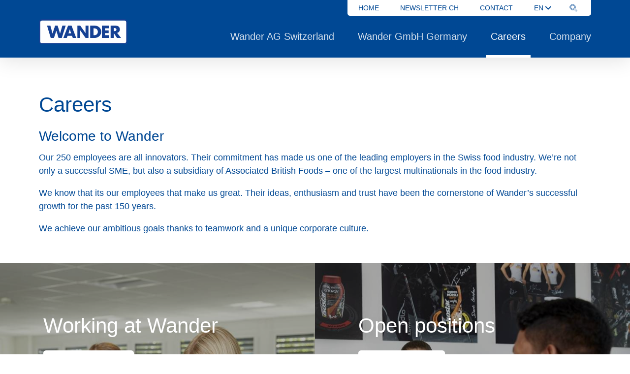

--- FILE ---
content_type: text/html; charset=UTF-8
request_url: https://www.wander.ch/en/careers
body_size: 6596
content:
<!DOCTYPE html>
<html lang="en" dir="ltr" prefix="og: https://ogp.me/ns#">
  <head>
    <meta name="google-site-verification" content="oTkYnbgGQS_R-A5Xz71Rn9XGuRiosDynyMxfSfrF7kE" />
    <meta charset="utf-8" />
<meta name="description" content="Wander AG is one of the leading employers in the Swiss food industry. We achieve our goals thanks to teamwork and our corporate culture. Would you like to be a part of this team and kickstart or continue your career with us? Then apply now!" />
<meta name="keywords" content="leading employers Switzerland, career, jobs" />
<meta property="og:url" content="https://www.wander.ch/en/careers" />
<meta property="og:title" content="Careers at Wander | Drupal" />
<meta property="og:description" content="Wander AG is one of the leading employers in the Swiss food industry. We achieve our goals thanks to teamwork and our corporate culture. Would you like to be a part of this team and kickstart or continue your career with us? Then apply now!" />
<meta name="MobileOptimized" content="width" />
<meta name="HandheldFriendly" content="true" />
<meta name="viewport" content="width=device-width, initial-scale=1.0" />
<meta http-equiv="x-ua-compatible" content="ie=edge" />
<link rel="alternate" hreflang="de" href="https://www.wander.ch/karriere" />
<link rel="alternate" hreflang="fr" href="https://www.wander.ch/fr/carriere" />
<link rel="alternate" hreflang="en" href="https://www.wander.ch/en/careers" />
<link rel="canonical" href="https://www.wander.ch/en/careers" />
<link rel="shortlink" href="https://www.wander.ch/en/node/8" />

    <title>Careers at Wander | Drupal</title>

    <link rel="apple-touch-icon" sizes="180x180" href="/themes/custom/wander_ch/assets/images/favicons/apple-touch-icon.png">
    <link rel="icon" type="image/png" href="/themes/custom/wander_ch/assets/images/favicons/favicon-32x32.png" sizes="32x32">
    <link rel="icon" type="image/png" href="/themes/custom/wander_ch/assets/images/favicons/favicon-16x16.png" sizes="16x16">
    <link rel="manifest" href="/themes/custom/wander_ch/assets/images/favicons/manifest.json">
    <link rel="mask-icon" href="/themes/custom/wander_ch/assets/images/favicons/safari-pinned-tab.svg" color="#EE7100">
    <link rel="shortcut icon" href="/themes/custom/wander_ch/assets/images/favicons/favicon.ico">

    <meta name="apple-mobile-web-app-title" content="wander_ch">
    <meta name="application-name" content="wander_ch">
    <meta name="msapplication-config" content="/themes/custom/wander_ch/assets/images/favicons/browserconfig.xml">
    <meta name="theme-color" content="#ffffff">

    <link rel="stylesheet" media="all" href="/sites/default/files/css/css_HOzNDfI9pkinv4u5wcXZegRY4D3Siv1k1SN6_J2T2yo.css?delta=0&amp;language=en&amp;theme=wander_ch&amp;include=eJxNjlkOwjAQQy-UNkdCk8RqByaLZhLacnoQFcuPZT_7w1HI7PAZZrTAXDxzqQkuVoVPOhrJTFfaT1CqZhJ-wDVSWpTaap_Vj8yjtBGEbUVyqmbBc-Hu7LCO7AMZ3J2xmX_rnGsaArdRSVCPvUMLySQclJRfx87mElefqKNxvEH_4NdN1g_hsjwB6pdUgg" />
<link rel="stylesheet" media="all" href="/sites/default/files/css/css_QYSUxhhP2Fr2OYEnLoGheXWAfmioyKcXeZxfzpHaq34.css?delta=1&amp;language=en&amp;theme=wander_ch&amp;include=eJxNjlkOwjAQQy-UNkdCk8RqByaLZhLacnoQFcuPZT_7w1HI7PAZZrTAXDxzqQkuVoVPOhrJTFfaT1CqZhJ-wDVSWpTaap_Vj8yjtBGEbUVyqmbBc-Hu7LCO7AMZ3J2xmX_rnGsaArdRSVCPvUMLySQclJRfx87mElefqKNxvEH_4NdN1g_hsjwB6pdUgg" />
<link rel="stylesheet" media="all" href="https://code.jquery.com/ui/1.14.0/themes/base/jquery-ui.css" />
<link rel="stylesheet" media="all" href="/sites/default/files/css/css_3P8x2u93igPj9_TZ7cUudfkIBheizGQi781cwi_2cco.css?delta=3&amp;language=en&amp;theme=wander_ch&amp;include=eJxNjlkOwjAQQy-UNkdCk8RqByaLZhLacnoQFcuPZT_7w1HI7PAZZrTAXDxzqQkuVoVPOhrJTFfaT1CqZhJ-wDVSWpTaap_Vj8yjtBGEbUVyqmbBc-Hu7LCO7AMZ3J2xmX_rnGsaArdRSVCPvUMLySQclJRfx87mElefqKNxvEH_4NdN1g_hsjwB6pdUgg" />

    

      <!-- Fusedeck -->
      <script>
        (function (f, u, s, e_, d, e, c, k, n_) {
          try{
            var cos = document.cookie.split(';');
            for (var i = 0; i < cos.length; i++) {var co = cos[i].trim().split('=');if (co[0] == 'fdTrackingType'+e) {c = co[1];}if (co[0] == 'fdEnvId') {k = co[1];}}
            f[d] = f[d] || [];window.addEventListener("load",function(){fdWinLoaded=!0});
            var p = u.getElementsByTagName(s)[0]; var sc = u.createElement(s); sc.async = true;
            sc.src = e_ + '?p=' + e + '&l=' + (d != null ? d : '') + (c != null ? '&c=' + c : '') + (k != null ? '&e=' + k : '') + '&h=' + encodeURIComponent(location.href) + (n_ != null ? '&a=' + encodeURIComponent(n_) : '');
            p.parentNode.insertBefore(sc, p);
          }catch(e){}
        })(window, document, 'script', 'https://io.fusedeck.net/d/tm.js', null, 'h5nu5dc0aF', null, null, null);
      </script>
      <!-- Cookie Blocker -->
      <script>
        function fdloaded(){
          FuseDeckHelper.setBlockCookies();
        }
      </script>
      <script onload="fdloaded()" src="https://cdn.fusedeck.net/fdhelper/prod.js"></script>
  </head>

  <body class="path-node page-node-type-page">
    
      <div class="dialog-off-canvas-main-canvas" data-off-canvas-main-canvas>
    

<a href="#main-content" class="visually-hidden focusable skip-link main-skip-link">
  Skip to main content
</a>

<div id="top-drawer" class="top-drawer">
  <div class="top-drawer__bg"></div>
  <div class="top-drawer__content">
    <div class="button--close" id="top-drawer-closer">✕</div>
      <div class="region region-top-drawer">
    <div class="views-exposed-form bef-exposed-form block block-views block-views-exposed-filter-blocksearch-page-1" data-drupal-selector="views-exposed-form-search-page-1" id="block-wander-ch-hervorgehobenesformularsearchpage-1-2">
  
    
      <form action="/en/search" method="get" id="views-exposed-form-search-page-1" accept-charset="UTF-8">
  <div class="form--inline clearfix">
  <div class="js-form-item form-item js-form-type-textfield form-type-textfield js-form-item-keys form-item-keys">
      <label for="edit-keys">Search</label>
        <input data-drupal-selector="edit-keys" type="text" id="edit-keys" name="keys" value="" size="30" maxlength="128" class="form-text" />

        </div>
<div data-drupal-selector="edit-actions" class="form-actions js-form-wrapper form-wrapper" id="edit-actions"><input data-drupal-selector="edit-submit-search" type="submit" id="edit-submit-search" value="Apply" class="button js-form-submit form-submit" />
</div>

</div>

</form>

  </div>

  </div>

    <div id="top-drawer-searchbar-placeholder"></div>
  </div>
</div>

<div id="mobile-menu" class="mobile-menu">
    <div class="region region-mobile-menu">
    <nav role="navigation" aria-labelledby="block-wander-ch-mainnavigation-menu" id="block-wander-ch-mainnavigation" class="block block-menu navigation menu--main">
    
        
                <ul class="menu menu--level-1">
                    <li class="menu-item menu-item--expanded">
        <a href="/en/wander-ag-switzerland" data-drupal-link-system-path="node/349">Wander AG Switzerland</a>
                                  <ul class="menu">
                    <li class="menu-item">
        <a href="/en/wander-ag-switzerland/brands" target="_self" rel="" data-drupal-link-system-path="node/7">Brands</a>
              </li>
                <li class="menu-item">
        <a href="/en/wander-ag-switzerland/shopping" data-drupal-link-system-path="node/59">Shopping</a>
              </li>
                <li class="menu-item menu-item--collapsed">
        <a href="/en/wander-ag-switzerland/gastronomy" data-drupal-link-system-path="node/69">Gastronomy</a>
              </li>
                <li class="menu-item menu-item--collapsed">
        <a href="/en/b2b" data-drupal-link-system-path="node/64">B2B</a>
              </li>
        </ul>
  
              </li>
                <li class="menu-item">
        <a href="/en/wander-gmbh-germany" data-drupal-link-system-path="node/341">Wander GmbH Germany</a>
              </li>
                <li class="menu-item menu-item--expanded menu-item--active-trail">
        <a href="/en/careers" target="_self" rel="" data-drupal-link-system-path="node/8" class="is-active" aria-current="page">Careers</a>
                                  <ul class="menu">
                    <li class="menu-item">
        <a href="/en/careers/working-at-wander" data-drupal-link-system-path="node/43">Working at Wander</a>
              </li>
                <li class="menu-item">
        <a href="/en/careers/open-positions" target="_self" rel="" data-drupal-link-system-path="node/15">Open positions</a>
              </li>
                <li class="menu-item">
        <a href="/en/careers/university-graduates" data-drupal-link-system-path="node/57">University graduates</a>
              </li>
                <li class="menu-item">
        <a href="/en/careers/apprenticeships-at-wander" data-drupal-link-system-path="node/58">Apprenticeships at Wander</a>
              </li>
        </ul>
  
              </li>
                <li class="menu-item menu-item--expanded">
        <a href="/en/company" target="_self" rel="" data-drupal-link-system-path="node/9">Company</a>
                                  <ul class="menu">
                    <li class="menu-item">
        <a href="/en/company/history" data-drupal-link-system-path="node/116">History</a>
              </li>
                <li class="menu-item">
        <a href="/en/company/quality-certifications" data-drupal-link-system-path="node/117">Quality / certifications</a>
              </li>
                <li class="menu-item">
        <a href="/en/company/sustainability" data-drupal-link-system-path="node/118">Sustainability</a>
              </li>
        </ul>
  
              </li>
        </ul>
  


  </nav>
<nav role="navigation" aria-labelledby="block-wander-ch-servicenavigation-3-menu" id="block-wander-ch-servicenavigation-3" class="block block-menu navigation menu--service-navigation">
    
        
                <ul class="menu menu--level-1">
                    <li class="menu-item menu-item--active-trail">
        <a href="/en/home-en" target="_self" rel="" data-drupal-link-system-path="node/1">Home</a>
              </li>
                <li class="menu-item">
        <a href="/en/newsletter" target="_self" data-drupal-link-system-path="node/31">Newsletter CH</a>
              </li>
                <li class="menu-item">
        <a href="/en/contact" target="_self" rel="" data-drupal-link-system-path="node/3">Contact</a>
              </li>
        </ul>
  


  </nav>
<div class="language-switcher-language-url block block-language block-language-blocklanguage-interface" id="block-wander-ch-sprachumschalter" role="navigation">
  
    
      


<a href="#" class="current-language">
  <span class="current-language-text"></span>
  <svg class="symbol">
    <use xlink:href="/themes/custom/wander_ch/assets/images/symbols.svg#arrow-down"/>
  </svg>
</a>
<ul class="links languages-list"><li hreflang="de" data-drupal-link-system-path="node/8" class="de"><a href="/karriere" class="language-link" hreflang="de" data-drupal-link-system-path="node/8">DE</a></li><li hreflang="fr" data-drupal-link-system-path="node/8" class="fr"><a href="/fr/carriere" class="language-link" hreflang="fr" data-drupal-link-system-path="node/8">FR</a></li><li hreflang="en" data-drupal-link-system-path="node/8" class="en is-active" aria-current="page"><a href="/en/careers" class="language-link is-active" hreflang="en" data-drupal-link-system-path="node/8" aria-current="page">EN</a></li></ul>

  </div>

  </div>

</div>

<button class="hamburger open-mmenu">
  <span class="hamburger__bar"></span>
  <span class="visually-hidden">mobile navigation</span>
</button>

<div id="main-page-container" class="layout-container">

  <header role="banner" class="header" id="main-header">
    <div class="header__wrapper">
        <div class="region region-header">
    <div id="block-wander-ch-branding" class="block block-brand block-block-wander-ch-branding">
      <a class="logo" href="/en" rel="home">
      <img src="/themes/custom/wander_ch/logo.svg" alt="Wander Logo" aria-hidden="true">
      <span class="visually-hidden">Drupal</span>
    </a>  
  </div>
  </div>

      
  <div class="region region-meta-navigation">
    <nav role="navigation" aria-labelledby="block-wander-ch-servicenavigation-4-menu" id="block-wander-ch-servicenavigation-4" class="block block-menu navigation menu--service-navigation">
    
        
                <ul class="menu menu--level-1">
                    <li class="menu-item menu-item--active-trail">
        <a href="/en/home-en" target="_self" rel="" data-drupal-link-system-path="node/1">Home</a>
              </li>
                <li class="menu-item">
        <a href="/en/newsletter" target="_self" data-drupal-link-system-path="node/31">Newsletter CH</a>
              </li>
                <li class="menu-item">
        <a href="/en/contact" target="_self" rel="" data-drupal-link-system-path="node/3">Contact</a>
              </li>
        </ul>
  


  </nav>
<div class="language-switcher-language-url block block-language block-language-blocklanguage-interface" id="block-wander-ch-sprachumschalter-3" role="navigation">
  
    
      


<a href="#" class="current-language">
  <span class="current-language-text"></span>
  <svg class="symbol">
    <use xlink:href="/themes/custom/wander_ch/assets/images/symbols.svg#arrow-down"/>
  </svg>
</a>
<ul class="links languages-list"><li hreflang="de" data-drupal-link-system-path="node/8" class="de"><a href="/karriere" class="language-link" hreflang="de" data-drupal-link-system-path="node/8">DE</a></li><li hreflang="fr" data-drupal-link-system-path="node/8" class="fr"><a href="/fr/carriere" class="language-link" hreflang="fr" data-drupal-link-system-path="node/8">FR</a></li><li hreflang="en" data-drupal-link-system-path="node/8" class="en is-active" aria-current="page"><a href="/en/careers" class="language-link is-active" hreflang="en" data-drupal-link-system-path="node/8" aria-current="page">EN</a></li></ul>

  </div>

    <a href="#" class="top-drawer-opener" id="top-drawer-opener">
      <span class="icon">
        <svg class="symbol">
          <use xlink:href="/themes/custom/wander_ch/assets/images/symbols.svg#icon-knur"/>
        </svg>
      </span>
    </a>
  </div>

        <div class="region region-navigation">
    <nav role="navigation" aria-labelledby="block-wander-ch-mainnavigation-2-menu" id="block-wander-ch-mainnavigation-2" class="block block-menu navigation menu--main">
    
        
                <ul class="menu menu--level-1">
                    <li class="menu-item menu-item--expanded">
        <a href="/en/wander-ag-switzerland" data-drupal-link-system-path="node/349">Wander AG Switzerland</a>
                                  <ul class="menu">
                    <li class="menu-item">
        <a href="/en/wander-ag-switzerland/brands" target="_self" rel="" data-drupal-link-system-path="node/7">Brands</a>
              </li>
                <li class="menu-item">
        <a href="/en/wander-ag-switzerland/shopping" data-drupal-link-system-path="node/59">Shopping</a>
              </li>
                <li class="menu-item menu-item--expanded">
        <a href="/en/wander-ag-switzerland/gastronomy" data-drupal-link-system-path="node/69">Gastronomy</a>
                                  <ul class="menu">
                    <li class="menu-item">
        <a href="/en/wander-ag-switzerland/gastronomy/find-consultant" target="_self" rel="" data-drupal-link-system-path="node/23">Find a consultant</a>
              </li>
        </ul>
  
              </li>
                <li class="menu-item menu-item--expanded">
        <a href="/en/b2b" data-drupal-link-system-path="node/64">B2B</a>
                                  <ul class="menu">
                    <li class="menu-item">
        <a href="/en/wander-ag-switzerland/b2b/barley-malt-extract" data-drupal-link-system-path="node/65">Barley malt extract</a>
              </li>
                <li class="menu-item">
        <a href="/en/b2b/chocolate-powder-and-private-labels" data-drupal-link-system-path="node/68">Chocolate powder and private labels</a>
              </li>
                <li class="menu-item">
        <a href="/en/wander-ag-switzerland/b2b/milk-crumbs" data-drupal-link-system-path="node/67">Milk Crumbs</a>
              </li>
        </ul>
  
              </li>
        </ul>
  
              </li>
                <li class="menu-item">
        <a href="/en/wander-gmbh-germany" data-drupal-link-system-path="node/341">Wander GmbH Germany</a>
              </li>
                <li class="menu-item menu-item--expanded menu-item--active-trail">
        <a href="/en/careers" target="_self" rel="" data-drupal-link-system-path="node/8" class="is-active" aria-current="page">Careers</a>
                                  <ul class="menu">
                    <li class="menu-item">
        <a href="/en/careers/working-at-wander" data-drupal-link-system-path="node/43">Working at Wander</a>
              </li>
                <li class="menu-item">
        <a href="/en/careers/open-positions" target="_self" rel="" data-drupal-link-system-path="node/15">Open positions</a>
              </li>
                <li class="menu-item">
        <a href="/en/careers/university-graduates" data-drupal-link-system-path="node/57">University graduates</a>
              </li>
                <li class="menu-item">
        <a href="/en/careers/apprenticeships-at-wander" data-drupal-link-system-path="node/58">Apprenticeships at Wander</a>
              </li>
        </ul>
  
              </li>
                <li class="menu-item menu-item--expanded">
        <a href="/en/company" target="_self" rel="" data-drupal-link-system-path="node/9">Company</a>
                                  <ul class="menu">
                    <li class="menu-item">
        <a href="/en/company/history" data-drupal-link-system-path="node/116">History</a>
              </li>
                <li class="menu-item">
        <a href="/en/company/quality-certifications" data-drupal-link-system-path="node/117">Quality / certifications</a>
              </li>
                <li class="menu-item">
        <a href="/en/company/sustainability" data-drupal-link-system-path="node/118">Sustainability</a>
              </li>
        </ul>
  
              </li>
        </ul>
  


  </nav>

  </div>

    </div>
  </header>

    <div class="region region-messages">
    <div class="views-element-container block block-views block-views-blockheader-block-1" id="block-wander-ch-views-block-header-block-1-2">
  
    
      <div><div class="view view-header view-id-header view-display-id-block_1 js-view-dom-id-77cd49b0f97efd45b97c18ca8415be3721cf446fd4de55571aa7d8900205b7b9">
  
    
      
      <div class="view-content">
          <div class="views-row"><div><div></div></div></div>

    </div>
  
          </div>
</div>

  </div>

  </div>


  <main role="main">
    <div class="layout-wrapper">
      <a id="main-content" tabindex="-1"></a>
      <div class="layout-content-first"></div> 
      <div class="layout-content">
                  <div class="region region-content">
    <div data-drupal-messages-fallback class="hidden"></div><div id="block-wander-ch-page-title" class="block block-core block-page-title-block">
  
    
      
  <h1 class="page-title"><span class="field field--name-title field--type-string field--label-hidden">Careers</span>
</h1>


  </div>
<div id="block-wander-ch-content" class="block block-system block-system-main-block">
  
    
      
<article class="node node--type-page node--view-mode-full">

  
    

  
  <div class="node__content">
      
      <div class="paragraphs grid">
        <div class="grid__item paragraph paragraph--type--pg-text paragraph--view-mode--default">
    
                <h2 class="h3">
    Welcome to Wander
  </h2>

            <div class="clearfix text-formatted field field--name-field-pg-text-text field--type-text-long field--label-hidden field__item"><p>Our 250 employees are all innovators. Their commitment has made us one of the leading employers in the Swiss food industry. We’re not only a successful SME, but also a subsidiary of Associated British Foods – one of the largest multinationals in the food industry.&nbsp;</p>

<p>We know that its our employees that make us great. Their ideas, enthusiasm and trust have been the cornerstone of Wander’s successful growth for the past 150 years.</p>

<p>We achieve our ambitious goals thanks to teamwork and a unique corporate culture.</p>
</div>
      
      
      </div>

        <div class="grid__item paragraph paragraph--type--pg-container paragraph--view-mode--default pdgb0">
    
              <div class="paragraphs layout-full-width">
    <div class="layout-full-width__limited grid grid--tight">
                  <div class="grid__item md-w-1/2 paragraph paragraph--type--pg-entityref paragraph--view-mode--default">
    
              
      <div class="field field--name-field-pg-entityref-ref field--type-entity-reference field--label-hidden field__items">
              <div class="field__item">




        

<div class="teaser md-layout-fixed-ratio   has-bg-image ">
    <div class="md-layout-fixed-ratio__inner ">

                <div class="teaser__bg"
             style="background-image: url(&#039;https://www.wander.ch/sites/default/files/styles/paragraph_740x740/public/2018-06/two%20employees%20at%20Wander_0.jpg?h=2f34f3a5&amp;itok=c0pP_t8m&#039;)" >
            
            <div class="grid grid--tight">

                <div class="grid__item">
                    <div class="layout-wrapper ">
                        <h2 class="h1"><span class="field field--name-title field--type-string field--label-hidden">Working at Wander</span>
</h2>
                        
                        
  <a href="/en/careers/working-at-wander" class="button">
    find out more
  </a>

                    </div>
                </div>

                <div class="grid__item grid__item--image">
                    <div class="teaser__image object-fit--cover">
                                                <a href="/en/careers/working-at-wander" class="" rel="bookmark">
                                                        
                                                    </a>
                                            </div>
                </div>

            </div>

                    </div>
        
    </div>
</div>

</div>
          </div>
  
      
      </div>

                  <div class="grid__item md-w-1/2 paragraph paragraph--type--pg-entityref paragraph--view-mode--default">
    
              
      <div class="field field--name-field-pg-entityref-ref field--type-entity-reference field--label-hidden field__items">
              <div class="field__item">




        

<div class="teaser md-layout-fixed-ratio   has-bg-image ">
    <div class="md-layout-fixed-ratio__inner ">

                <div class="teaser__bg"
             style="background-image: url(&#039;https://www.wander.ch/sites/default/files/styles/paragraph_740x740/public/2018-06/job%20interview.jpg?h=5cbc459c&amp;itok=9f2itvpQ&#039;)" >
            
            <div class="grid grid--tight">

                <div class="grid__item">
                    <div class="layout-wrapper ">
                        <h2 class="h1"><span class="field field--name-title field--type-string field--label-hidden">Open positions</span>
</h2>
                        
                        
  <a href="/en/careers/open-positions" class="button">
    to vacancies
  </a>

                    </div>
                </div>

                <div class="grid__item grid__item--image">
                    <div class="teaser__image object-fit--cover">
                                                <a href="/en/careers/open-positions" class="" rel="bookmark">
                                                        
                                                    </a>
                                            </div>
                </div>

            </div>

                    </div>
        
    </div>
</div>

</div>
          </div>
  
      
      </div>

                  <div class="grid__item md-w-1/2 paragraph paragraph--type--pg-entityref paragraph--view-mode--default">
    
              
      <div class="field field--name-field-pg-entityref-ref field--type-entity-reference field--label-hidden field__items">
              <div class="field__item">




        

<div class="teaser md-layout-fixed-ratio   has-bg-image ">
    <div class="md-layout-fixed-ratio__inner ">

                <div class="teaser__bg"
             style="background-image: url(&#039;https://www.wander.ch/sites/default/files/styles/paragraph_740x740/public/2018-06/University%20graduates%20at%20Wander.jpg?h=af8aeb75&amp;itok=uCJqgV7O&#039;)" >
            
            <div class="grid grid--tight">

                <div class="grid__item">
                    <div class="layout-wrapper ">
                        <h2 class="h1"><span class="field field--name-title field--type-string field--label-hidden">University graduates</span>
</h2>
                        
                        
  <a href="/en/careers/university-graduates" class="button">
    learn more
  </a>

                    </div>
                </div>

                <div class="grid__item grid__item--image">
                    <div class="teaser__image object-fit--cover">
                                                <a href="/en/careers/university-graduates" class="" rel="bookmark">
                                                        
                                                    </a>
                                            </div>
                </div>

            </div>

                    </div>
        
    </div>
</div>

</div>
          </div>
  
      
      </div>

                  <div class="grid__item md-w-1/2 paragraph paragraph--type--pg-entityref paragraph--view-mode--default">
    
              
      <div class="field field--name-field-pg-entityref-ref field--type-entity-reference field--label-hidden field__items">
              <div class="field__item">




        

<div class="teaser md-layout-fixed-ratio   has-bg-image ">
    <div class="md-layout-fixed-ratio__inner ">

                <div class="teaser__bg"
             style="background-image: url(&#039;https://www.wander.ch/sites/default/files/styles/paragraph_740x740/public/2018-06/two%20apprentices%20at%20Wander.jpg?h=f2fcf546&amp;itok=q-lp36w_&#039;)" >
            
            <div class="grid grid--tight">

                <div class="grid__item">
                    <div class="layout-wrapper ">
                        <h2 class="h1"><span class="field field--name-title field--type-string field--label-hidden">Apprenticeships at Wander</span>
</h2>
                        
                        
  <a href="/en/careers/apprenticeships-at-wander" class="button">
    learn more
  </a>

                    </div>
                </div>

                <div class="grid__item grid__item--image">
                    <div class="teaser__image object-fit--cover">
                                                <a href="/en/careers/apprenticeships-at-wander" class="" rel="bookmark">
                                                        
                                                    </a>
                                            </div>
                </div>

            </div>

                    </div>
        
    </div>
</div>

</div>
          </div>
  
      
      </div>

          </div>
</div>
      
      </div>

  </div>
      <div class="socials">
        <div  class="rrssb rrssb-bs-default">
    <ul class="rrssb-buttons">
      </ul>
</div>

      </div>
  </div>

</article>

  </div>

  </div>

      </div>
    </div>
  </main>

      <footer role="contentinfo" class="footer" id="footer">

      <div class="layout-wrapper pdgv md-pdgv+">
        <div class="grid grid--large">
          <div class="grid__item md-w-1/3 lg-w-1/3">
              <div class="region region-footer-left">
    <nav role="navigation" aria-labelledby="block-wander-ch-fussbereich-menu" id="block-wander-ch-fussbereich" class="block block-menu navigation menu--footer">
    
        
                <ul class="menu menu--level-1">
                    <li class="menu-item">
        <a href="/en" target="_self" rel="" data-drupal-link-system-path="&lt;front&gt;">Home</a>
              </li>
                <li class="menu-item">
        <a href="/en/contact" target="_self" rel="" data-drupal-link-system-path="node/3">Contact</a>
              </li>
                <li class="menu-item">
        <a href="/en/newsletter" target="_self" data-drupal-link-system-path="node/31">Newsletter Schweiz</a>
              </li>
                <li class="menu-item">
        <a href="/en/node/373" data-drupal-link-system-path="node/373">Mediadatenbank</a>
              </li>
                <li class="menu-item">
        <a href="/en/terms-use" target="_self" rel="" data-drupal-link-system-path="node/111">Terms of Use</a>
              </li>
                <li class="menu-item">
        <a href="/en/wander-privacy-policy" target="_self" rel="" data-drupal-link-system-path="node/112">Privacy Policy</a>
              </li>
                <li class="menu-item">
        <a href="/en/cookie-guidelines" target="_self" rel="" data-drupal-link-system-path="node/113">Cookie Guidelines</a>
              </li>
                <li class="menu-item">
        <a href="/en/gtc" target="_self" data-drupal-link-system-path="node/220">Code of Conduct </a>
              </li>
                <li class="menu-item">
        <a href="https://www.wander.ch/lieferanteninformationen">Supplier information</a>
              </li>
                <li class="menu-item">
        <a href="/en/general-terms-and-conditions" data-drupal-link-system-path="node/593">General Terms and Conditions</a>
              </li>
                <li class="menu-item">
        <a href="/en/site-notice" target="_self" rel="" data-drupal-link-system-path="node/110">Site Notice</a>
              </li>
        </ul>
  


  </nav>

  </div>

          </div>
          <div class="grid__item md-w-2/3 lg-w-1/3 text-center">
            
          </div>
          <div class="grid__item md-w-1/1 lg-w-1/3">
            
            <div class="copyright">Copyright 2025 Wander AG</div>
          </div>
        </div>

      </div>

    </footer>
  
</div>
  </div>

    
    <script type="application/json" data-drupal-selector="drupal-settings-json">{"path":{"baseUrl":"\/","pathPrefix":"en\/","currentPath":"node\/8","currentPathIsAdmin":false,"isFront":false,"currentLanguage":"en"},"pluralDelimiter":"\u0003","suppressDeprecationErrors":true,"ajaxPageState":{"libraries":"[base64]","theme":"wander_ch","theme_token":null},"ajaxTrustedUrl":{"\/en\/search":true},"d8_recaptcha_v3":{"site_key":"6LdJCyQaAAAAAElmTnCcXx3rHajjEz_VXqx4IMZ5","captcha_selectors":".webform-submission-form","badge_position":"bottomright"},"rrssb":{"default":{"size":null,"shrink":null,"regrow":null,"minRows":null,"maxRows":null,"prefixReserve":null,"prefixHide":null,"alignRight":false}},"frontend":{"breakpoints":{"sm_max":767,"md_min":768,"md_max":1169,"lg_min":1170}},"wander_datalayer":{"brand":null,"currency":null},"user":{"uid":0,"permissionsHash":"bfa5c9a86c3556af34c45f5e26dcbd6040decaaf39604d830c353a54039f9f94"}}</script>
<script src="/sites/default/files/js/js_6ePTS_6N_0zf6rmAaovXGz2lIViS0hVre35ZL1dunVg.js?scope=footer&amp;delta=0&amp;language=en&amp;theme=wander_ch&amp;include=eJxNjEEOwjAMBD9UyIELv4k2jqVaRG7luEB5Pe4hVU_W7O64PrMxYXWakd-PdIXJrPeSRMWnD7SyJSja7kJ9BKXhtw8IzUDOdqdl07ij4G9AqLcmxWDCpy_HLBxZdGSZ5lThvAq9zhdHeN3-AZFXR3g"></script>
<script src="/modules/contrib/d8_recaptcha_v3/js/recaptcha.js?t5xcso" defer="true" async="true"></script>
<script src="/sites/default/files/js/js_xJfxS9LGnViu55E0g-wGMz6WOCNb3VIODrJy-dMmSMo.js?scope=footer&amp;delta=2&amp;language=en&amp;theme=wander_ch&amp;include=eJxNjEEOwjAMBD9UyIELv4k2jqVaRG7luEB5Pe4hVU_W7O64PrMxYXWakd-PdIXJrPeSRMWnD7SyJSja7kJ9BKXhtw8IzUDOdqdl07ij4G9AqLcmxWDCpy_HLBxZdGSZ5lThvAq9zhdHeN3-AZFXR3g"></script>
<script src="/themes/custom/wander/assets/js/svg4everybody.min.js?t5xcso" defer></script>
<script src="/sites/default/files/js/js_Pq-DUDuHLn_wucZa3nH3ye5L7WCMHwl1Mq-F2KbV4AE.js?scope=footer&amp;delta=4&amp;language=en&amp;theme=wander_ch&amp;include=eJxNjEEOwjAMBD9UyIELv4k2jqVaRG7luEB5Pe4hVU_W7O64PrMxYXWakd-PdIXJrPeSRMWnD7SyJSja7kJ9BKXhtw8IzUDOdqdl07ij4G9AqLcmxWDCpy_HLBxZdGSZ5lThvAq9zhdHeN3-AZFXR3g"></script>
<script src="https://code.jquery.com/ui/1.14.0/jquery-ui.js"></script>
<script src="/sites/default/files/js/js_fPqzSXkb7f5dDzGVFDwHCd-IQZC25oJGS1wHD-ZkjlY.js?scope=footer&amp;delta=6&amp;language=en&amp;theme=wander_ch&amp;include=eJxNjEEOwjAMBD9UyIELv4k2jqVaRG7luEB5Pe4hVU_W7O64PrMxYXWakd-PdIXJrPeSRMWnD7SyJSja7kJ9BKXhtw8IzUDOdqdl07ij4G9AqLcmxWDCpy_HLBxZdGSZ5lThvAq9zhdHeN3-AZFXR3g"></script>

  </body>
</html>


--- FILE ---
content_type: text/html; charset=UTF-8
request_url: https://www.wander.ch/en/careers
body_size: 6406
content:
<!DOCTYPE html>
<html lang="en" dir="ltr" prefix="og: https://ogp.me/ns#">
  <head>
    <meta name="google-site-verification" content="oTkYnbgGQS_R-A5Xz71Rn9XGuRiosDynyMxfSfrF7kE" />
    <meta charset="utf-8" />
<meta name="description" content="Wander AG is one of the leading employers in the Swiss food industry. We achieve our goals thanks to teamwork and our corporate culture. Would you like to be a part of this team and kickstart or continue your career with us? Then apply now!" />
<meta name="keywords" content="leading employers Switzerland, career, jobs" />
<meta property="og:url" content="https://www.wander.ch/en/careers" />
<meta property="og:title" content="Careers at Wander | Drupal" />
<meta property="og:description" content="Wander AG is one of the leading employers in the Swiss food industry. We achieve our goals thanks to teamwork and our corporate culture. Would you like to be a part of this team and kickstart or continue your career with us? Then apply now!" />
<meta name="MobileOptimized" content="width" />
<meta name="HandheldFriendly" content="true" />
<meta name="viewport" content="width=device-width, initial-scale=1.0" />
<meta http-equiv="x-ua-compatible" content="ie=edge" />
<link rel="alternate" hreflang="de" href="https://www.wander.ch/karriere" />
<link rel="alternate" hreflang="fr" href="https://www.wander.ch/fr/carriere" />
<link rel="alternate" hreflang="en" href="https://www.wander.ch/en/careers" />
<link rel="canonical" href="https://www.wander.ch/en/careers" />
<link rel="shortlink" href="https://www.wander.ch/en/node/8" />

    <title>Careers at Wander | Drupal</title>

    <link rel="apple-touch-icon" sizes="180x180" href="/themes/custom/wander_ch/assets/images/favicons/apple-touch-icon.png">
    <link rel="icon" type="image/png" href="/themes/custom/wander_ch/assets/images/favicons/favicon-32x32.png" sizes="32x32">
    <link rel="icon" type="image/png" href="/themes/custom/wander_ch/assets/images/favicons/favicon-16x16.png" sizes="16x16">
    <link rel="manifest" href="/themes/custom/wander_ch/assets/images/favicons/manifest.json">
    <link rel="mask-icon" href="/themes/custom/wander_ch/assets/images/favicons/safari-pinned-tab.svg" color="#EE7100">
    <link rel="shortcut icon" href="/themes/custom/wander_ch/assets/images/favicons/favicon.ico">

    <meta name="apple-mobile-web-app-title" content="wander_ch">
    <meta name="application-name" content="wander_ch">
    <meta name="msapplication-config" content="/themes/custom/wander_ch/assets/images/favicons/browserconfig.xml">
    <meta name="theme-color" content="#ffffff">

    <link rel="stylesheet" media="all" href="/sites/default/files/css/css_HOzNDfI9pkinv4u5wcXZegRY4D3Siv1k1SN6_J2T2yo.css?delta=0&amp;language=en&amp;theme=wander_ch&amp;include=eJxNjlkOwjAQQy-UNkdCk8RqByaLZhLacnoQFcuPZT_7w1HI7PAZZrTAXDxzqQkuVoVPOhrJTFfaT1CqZhJ-wDVSWpTaap_Vj8yjtBGEbUVyqmbBc-Hu7LCO7AMZ3J2xmX_rnGsaArdRSVCPvUMLySQclJRfx87mElefqKNxvEH_4NdN1g_hsjwB6pdUgg" />
<link rel="stylesheet" media="all" href="/sites/default/files/css/css_QYSUxhhP2Fr2OYEnLoGheXWAfmioyKcXeZxfzpHaq34.css?delta=1&amp;language=en&amp;theme=wander_ch&amp;include=eJxNjlkOwjAQQy-UNkdCk8RqByaLZhLacnoQFcuPZT_7w1HI7PAZZrTAXDxzqQkuVoVPOhrJTFfaT1CqZhJ-wDVSWpTaap_Vj8yjtBGEbUVyqmbBc-Hu7LCO7AMZ3J2xmX_rnGsaArdRSVCPvUMLySQclJRfx87mElefqKNxvEH_4NdN1g_hsjwB6pdUgg" />
<link rel="stylesheet" media="all" href="https://code.jquery.com/ui/1.14.0/themes/base/jquery-ui.css" />
<link rel="stylesheet" media="all" href="/sites/default/files/css/css_3P8x2u93igPj9_TZ7cUudfkIBheizGQi781cwi_2cco.css?delta=3&amp;language=en&amp;theme=wander_ch&amp;include=eJxNjlkOwjAQQy-UNkdCk8RqByaLZhLacnoQFcuPZT_7w1HI7PAZZrTAXDxzqQkuVoVPOhrJTFfaT1CqZhJ-wDVSWpTaap_Vj8yjtBGEbUVyqmbBc-Hu7LCO7AMZ3J2xmX_rnGsaArdRSVCPvUMLySQclJRfx87mElefqKNxvEH_4NdN1g_hsjwB6pdUgg" />

    

      <!-- Fusedeck -->
      <script>
        (function (f, u, s, e_, d, e, c, k, n_) {
          try{
            var cos = document.cookie.split(';');
            for (var i = 0; i < cos.length; i++) {var co = cos[i].trim().split('=');if (co[0] == 'fdTrackingType'+e) {c = co[1];}if (co[0] == 'fdEnvId') {k = co[1];}}
            f[d] = f[d] || [];window.addEventListener("load",function(){fdWinLoaded=!0});
            var p = u.getElementsByTagName(s)[0]; var sc = u.createElement(s); sc.async = true;
            sc.src = e_ + '?p=' + e + '&l=' + (d != null ? d : '') + (c != null ? '&c=' + c : '') + (k != null ? '&e=' + k : '') + '&h=' + encodeURIComponent(location.href) + (n_ != null ? '&a=' + encodeURIComponent(n_) : '');
            p.parentNode.insertBefore(sc, p);
          }catch(e){}
        })(window, document, 'script', 'https://io.fusedeck.net/d/tm.js', null, 'h5nu5dc0aF', null, null, null);
      </script>
      <!-- Cookie Blocker -->
      <script>
        function fdloaded(){
          FuseDeckHelper.setBlockCookies();
        }
      </script>
      <script onload="fdloaded()" src="https://cdn.fusedeck.net/fdhelper/prod.js"></script>
  </head>

  <body class="path-node page-node-type-page">
    
      <div class="dialog-off-canvas-main-canvas" data-off-canvas-main-canvas>
    

<a href="#main-content" class="visually-hidden focusable skip-link main-skip-link">
  Skip to main content
</a>

<div id="top-drawer" class="top-drawer">
  <div class="top-drawer__bg"></div>
  <div class="top-drawer__content">
    <div class="button--close" id="top-drawer-closer">✕</div>
      <div class="region region-top-drawer">
    <div class="views-exposed-form bef-exposed-form block block-views block-views-exposed-filter-blocksearch-page-1" data-drupal-selector="views-exposed-form-search-page-1" id="block-wander-ch-hervorgehobenesformularsearchpage-1-2">
  
    
      <form action="/en/search" method="get" id="views-exposed-form-search-page-1" accept-charset="UTF-8">
  <div class="form--inline clearfix">
  <div class="js-form-item form-item js-form-type-textfield form-type-textfield js-form-item-keys form-item-keys">
      <label for="edit-keys">Search</label>
        <input data-drupal-selector="edit-keys" type="text" id="edit-keys" name="keys" value="" size="30" maxlength="128" class="form-text" />

        </div>
<div data-drupal-selector="edit-actions" class="form-actions js-form-wrapper form-wrapper" id="edit-actions"><input data-drupal-selector="edit-submit-search" type="submit" id="edit-submit-search" value="Apply" class="button js-form-submit form-submit" />
</div>

</div>

</form>

  </div>

  </div>

    <div id="top-drawer-searchbar-placeholder"></div>
  </div>
</div>

<div id="mobile-menu" class="mobile-menu">
    <div class="region region-mobile-menu">
    <nav role="navigation" aria-labelledby="block-wander-ch-mainnavigation-menu" id="block-wander-ch-mainnavigation" class="block block-menu navigation menu--main">
    
        
                <ul class="menu menu--level-1">
                    <li class="menu-item menu-item--expanded">
        <a href="/en/wander-ag-switzerland" data-drupal-link-system-path="node/349">Wander AG Switzerland</a>
                                  <ul class="menu">
                    <li class="menu-item">
        <a href="/en/wander-ag-switzerland/brands" target="_self" rel="" data-drupal-link-system-path="node/7">Brands</a>
              </li>
                <li class="menu-item">
        <a href="/en/wander-ag-switzerland/shopping" data-drupal-link-system-path="node/59">Shopping</a>
              </li>
                <li class="menu-item menu-item--collapsed">
        <a href="/en/wander-ag-switzerland/gastronomy" data-drupal-link-system-path="node/69">Gastronomy</a>
              </li>
                <li class="menu-item menu-item--collapsed">
        <a href="/en/b2b" data-drupal-link-system-path="node/64">B2B</a>
              </li>
        </ul>
  
              </li>
                <li class="menu-item">
        <a href="/en/wander-gmbh-germany" data-drupal-link-system-path="node/341">Wander GmbH Germany</a>
              </li>
                <li class="menu-item menu-item--expanded menu-item--active-trail">
        <a href="/en/careers" target="_self" rel="" data-drupal-link-system-path="node/8" class="is-active" aria-current="page">Careers</a>
                                  <ul class="menu">
                    <li class="menu-item">
        <a href="/en/careers/working-at-wander" data-drupal-link-system-path="node/43">Working at Wander</a>
              </li>
                <li class="menu-item">
        <a href="/en/careers/open-positions" target="_self" rel="" data-drupal-link-system-path="node/15">Open positions</a>
              </li>
                <li class="menu-item">
        <a href="/en/careers/university-graduates" data-drupal-link-system-path="node/57">University graduates</a>
              </li>
                <li class="menu-item">
        <a href="/en/careers/apprenticeships-at-wander" data-drupal-link-system-path="node/58">Apprenticeships at Wander</a>
              </li>
        </ul>
  
              </li>
                <li class="menu-item menu-item--expanded">
        <a href="/en/company" target="_self" rel="" data-drupal-link-system-path="node/9">Company</a>
                                  <ul class="menu">
                    <li class="menu-item">
        <a href="/en/company/history" data-drupal-link-system-path="node/116">History</a>
              </li>
                <li class="menu-item">
        <a href="/en/company/quality-certifications" data-drupal-link-system-path="node/117">Quality / certifications</a>
              </li>
                <li class="menu-item">
        <a href="/en/company/sustainability" data-drupal-link-system-path="node/118">Sustainability</a>
              </li>
        </ul>
  
              </li>
        </ul>
  


  </nav>
<nav role="navigation" aria-labelledby="block-wander-ch-servicenavigation-3-menu" id="block-wander-ch-servicenavigation-3" class="block block-menu navigation menu--service-navigation">
    
        
                <ul class="menu menu--level-1">
                    <li class="menu-item menu-item--active-trail">
        <a href="/en/home-en" target="_self" rel="" data-drupal-link-system-path="node/1">Home</a>
              </li>
                <li class="menu-item">
        <a href="/en/newsletter" target="_self" data-drupal-link-system-path="node/31">Newsletter CH</a>
              </li>
                <li class="menu-item">
        <a href="/en/contact" target="_self" rel="" data-drupal-link-system-path="node/3">Contact</a>
              </li>
        </ul>
  


  </nav>
<div class="language-switcher-language-url block block-language block-language-blocklanguage-interface" id="block-wander-ch-sprachumschalter" role="navigation">
  
    
      


<a href="#" class="current-language">
  <span class="current-language-text"></span>
  <svg class="symbol">
    <use xlink:href="/themes/custom/wander_ch/assets/images/symbols.svg#arrow-down"/>
  </svg>
</a>
<ul class="links languages-list"><li hreflang="de" data-drupal-link-system-path="node/8" class="de"><a href="/karriere" class="language-link" hreflang="de" data-drupal-link-system-path="node/8">DE</a></li><li hreflang="fr" data-drupal-link-system-path="node/8" class="fr"><a href="/fr/carriere" class="language-link" hreflang="fr" data-drupal-link-system-path="node/8">FR</a></li><li hreflang="en" data-drupal-link-system-path="node/8" class="en is-active" aria-current="page"><a href="/en/careers" class="language-link is-active" hreflang="en" data-drupal-link-system-path="node/8" aria-current="page">EN</a></li></ul>

  </div>

  </div>

</div>

<button class="hamburger open-mmenu">
  <span class="hamburger__bar"></span>
  <span class="visually-hidden">mobile navigation</span>
</button>

<div id="main-page-container" class="layout-container">

  <header role="banner" class="header" id="main-header">
    <div class="header__wrapper">
        <div class="region region-header">
    <div id="block-wander-ch-branding" class="block block-brand block-block-wander-ch-branding">
      <a class="logo" href="/en" rel="home">
      <img src="/themes/custom/wander_ch/logo.svg" alt="Wander Logo" aria-hidden="true">
      <span class="visually-hidden">Drupal</span>
    </a>  
  </div>
  </div>

      
  <div class="region region-meta-navigation">
    <nav role="navigation" aria-labelledby="block-wander-ch-servicenavigation-4-menu" id="block-wander-ch-servicenavigation-4" class="block block-menu navigation menu--service-navigation">
    
        
                <ul class="menu menu--level-1">
                    <li class="menu-item menu-item--active-trail">
        <a href="/en/home-en" target="_self" rel="" data-drupal-link-system-path="node/1">Home</a>
              </li>
                <li class="menu-item">
        <a href="/en/newsletter" target="_self" data-drupal-link-system-path="node/31">Newsletter CH</a>
              </li>
                <li class="menu-item">
        <a href="/en/contact" target="_self" rel="" data-drupal-link-system-path="node/3">Contact</a>
              </li>
        </ul>
  


  </nav>
<div class="language-switcher-language-url block block-language block-language-blocklanguage-interface" id="block-wander-ch-sprachumschalter-3" role="navigation">
  
    
      


<a href="#" class="current-language">
  <span class="current-language-text"></span>
  <svg class="symbol">
    <use xlink:href="/themes/custom/wander_ch/assets/images/symbols.svg#arrow-down"/>
  </svg>
</a>
<ul class="links languages-list"><li hreflang="de" data-drupal-link-system-path="node/8" class="de"><a href="/karriere" class="language-link" hreflang="de" data-drupal-link-system-path="node/8">DE</a></li><li hreflang="fr" data-drupal-link-system-path="node/8" class="fr"><a href="/fr/carriere" class="language-link" hreflang="fr" data-drupal-link-system-path="node/8">FR</a></li><li hreflang="en" data-drupal-link-system-path="node/8" class="en is-active" aria-current="page"><a href="/en/careers" class="language-link is-active" hreflang="en" data-drupal-link-system-path="node/8" aria-current="page">EN</a></li></ul>

  </div>

    <a href="#" class="top-drawer-opener" id="top-drawer-opener">
      <span class="icon">
        <svg class="symbol">
          <use xlink:href="/themes/custom/wander_ch/assets/images/symbols.svg#icon-knur"/>
        </svg>
      </span>
    </a>
  </div>

        <div class="region region-navigation">
    <nav role="navigation" aria-labelledby="block-wander-ch-mainnavigation-2-menu" id="block-wander-ch-mainnavigation-2" class="block block-menu navigation menu--main">
    
        
                <ul class="menu menu--level-1">
                    <li class="menu-item menu-item--expanded">
        <a href="/en/wander-ag-switzerland" data-drupal-link-system-path="node/349">Wander AG Switzerland</a>
                                  <ul class="menu">
                    <li class="menu-item">
        <a href="/en/wander-ag-switzerland/brands" target="_self" rel="" data-drupal-link-system-path="node/7">Brands</a>
              </li>
                <li class="menu-item">
        <a href="/en/wander-ag-switzerland/shopping" data-drupal-link-system-path="node/59">Shopping</a>
              </li>
                <li class="menu-item menu-item--expanded">
        <a href="/en/wander-ag-switzerland/gastronomy" data-drupal-link-system-path="node/69">Gastronomy</a>
                                  <ul class="menu">
                    <li class="menu-item">
        <a href="/en/wander-ag-switzerland/gastronomy/find-consultant" target="_self" rel="" data-drupal-link-system-path="node/23">Find a consultant</a>
              </li>
        </ul>
  
              </li>
                <li class="menu-item menu-item--expanded">
        <a href="/en/b2b" data-drupal-link-system-path="node/64">B2B</a>
                                  <ul class="menu">
                    <li class="menu-item">
        <a href="/en/wander-ag-switzerland/b2b/barley-malt-extract" data-drupal-link-system-path="node/65">Barley malt extract</a>
              </li>
                <li class="menu-item">
        <a href="/en/b2b/chocolate-powder-and-private-labels" data-drupal-link-system-path="node/68">Chocolate powder and private labels</a>
              </li>
                <li class="menu-item">
        <a href="/en/wander-ag-switzerland/b2b/milk-crumbs" data-drupal-link-system-path="node/67">Milk Crumbs</a>
              </li>
        </ul>
  
              </li>
        </ul>
  
              </li>
                <li class="menu-item">
        <a href="/en/wander-gmbh-germany" data-drupal-link-system-path="node/341">Wander GmbH Germany</a>
              </li>
                <li class="menu-item menu-item--expanded menu-item--active-trail">
        <a href="/en/careers" target="_self" rel="" data-drupal-link-system-path="node/8" class="is-active" aria-current="page">Careers</a>
                                  <ul class="menu">
                    <li class="menu-item">
        <a href="/en/careers/working-at-wander" data-drupal-link-system-path="node/43">Working at Wander</a>
              </li>
                <li class="menu-item">
        <a href="/en/careers/open-positions" target="_self" rel="" data-drupal-link-system-path="node/15">Open positions</a>
              </li>
                <li class="menu-item">
        <a href="/en/careers/university-graduates" data-drupal-link-system-path="node/57">University graduates</a>
              </li>
                <li class="menu-item">
        <a href="/en/careers/apprenticeships-at-wander" data-drupal-link-system-path="node/58">Apprenticeships at Wander</a>
              </li>
        </ul>
  
              </li>
                <li class="menu-item menu-item--expanded">
        <a href="/en/company" target="_self" rel="" data-drupal-link-system-path="node/9">Company</a>
                                  <ul class="menu">
                    <li class="menu-item">
        <a href="/en/company/history" data-drupal-link-system-path="node/116">History</a>
              </li>
                <li class="menu-item">
        <a href="/en/company/quality-certifications" data-drupal-link-system-path="node/117">Quality / certifications</a>
              </li>
                <li class="menu-item">
        <a href="/en/company/sustainability" data-drupal-link-system-path="node/118">Sustainability</a>
              </li>
        </ul>
  
              </li>
        </ul>
  


  </nav>

  </div>

    </div>
  </header>

    <div class="region region-messages">
    <div class="views-element-container block block-views block-views-blockheader-block-1" id="block-wander-ch-views-block-header-block-1-2">
  
    
      <div><div class="view view-header view-id-header view-display-id-block_1 js-view-dom-id-77cd49b0f97efd45b97c18ca8415be3721cf446fd4de55571aa7d8900205b7b9">
  
    
      
      <div class="view-content">
          <div class="views-row"><div><div></div></div></div>

    </div>
  
          </div>
</div>

  </div>

  </div>


  <main role="main">
    <div class="layout-wrapper">
      <a id="main-content" tabindex="-1"></a>
      <div class="layout-content-first"></div> 
      <div class="layout-content">
                  <div class="region region-content">
    <div data-drupal-messages-fallback class="hidden"></div><div id="block-wander-ch-page-title" class="block block-core block-page-title-block">
  
    
      
  <h1 class="page-title"><span class="field field--name-title field--type-string field--label-hidden">Careers</span>
</h1>


  </div>
<div id="block-wander-ch-content" class="block block-system block-system-main-block">
  
    
      
<article class="node node--type-page node--view-mode-full">

  
    

  
  <div class="node__content">
      
      <div class="paragraphs grid">
        <div class="grid__item paragraph paragraph--type--pg-text paragraph--view-mode--default">
    
                <h2 class="h3">
    Welcome to Wander
  </h2>

            <div class="clearfix text-formatted field field--name-field-pg-text-text field--type-text-long field--label-hidden field__item"><p>Our 250 employees are all innovators. Their commitment has made us one of the leading employers in the Swiss food industry. We’re not only a successful SME, but also a subsidiary of Associated British Foods – one of the largest multinationals in the food industry.&nbsp;</p>

<p>We know that its our employees that make us great. Their ideas, enthusiasm and trust have been the cornerstone of Wander’s successful growth for the past 150 years.</p>

<p>We achieve our ambitious goals thanks to teamwork and a unique corporate culture.</p>
</div>
      
      
      </div>

        <div class="grid__item paragraph paragraph--type--pg-container paragraph--view-mode--default pdgb0">
    
              <div class="paragraphs layout-full-width">
    <div class="layout-full-width__limited grid grid--tight">
                  <div class="grid__item md-w-1/2 paragraph paragraph--type--pg-entityref paragraph--view-mode--default">
    
              
      <div class="field field--name-field-pg-entityref-ref field--type-entity-reference field--label-hidden field__items">
              <div class="field__item">




        

<div class="teaser md-layout-fixed-ratio   has-bg-image ">
    <div class="md-layout-fixed-ratio__inner ">

                <div class="teaser__bg"
             style="background-image: url(&#039;https://www.wander.ch/sites/default/files/styles/paragraph_740x740/public/2018-06/two%20employees%20at%20Wander_0.jpg?h=2f34f3a5&amp;itok=c0pP_t8m&#039;)" >
            
            <div class="grid grid--tight">

                <div class="grid__item">
                    <div class="layout-wrapper ">
                        <h2 class="h1"><span class="field field--name-title field--type-string field--label-hidden">Working at Wander</span>
</h2>
                        
                        
  <a href="/en/careers/working-at-wander" class="button">
    find out more
  </a>

                    </div>
                </div>

                <div class="grid__item grid__item--image">
                    <div class="teaser__image object-fit--cover">
                                                <a href="/en/careers/working-at-wander" class="" rel="bookmark">
                                                        
                                                    </a>
                                            </div>
                </div>

            </div>

                    </div>
        
    </div>
</div>

</div>
          </div>
  
      
      </div>

                  <div class="grid__item md-w-1/2 paragraph paragraph--type--pg-entityref paragraph--view-mode--default">
    
              
      <div class="field field--name-field-pg-entityref-ref field--type-entity-reference field--label-hidden field__items">
              <div class="field__item">




        

<div class="teaser md-layout-fixed-ratio   has-bg-image ">
    <div class="md-layout-fixed-ratio__inner ">

                <div class="teaser__bg"
             style="background-image: url(&#039;https://www.wander.ch/sites/default/files/styles/paragraph_740x740/public/2018-06/job%20interview.jpg?h=5cbc459c&amp;itok=9f2itvpQ&#039;)" >
            
            <div class="grid grid--tight">

                <div class="grid__item">
                    <div class="layout-wrapper ">
                        <h2 class="h1"><span class="field field--name-title field--type-string field--label-hidden">Open positions</span>
</h2>
                        
                        
  <a href="/en/careers/open-positions" class="button">
    to vacancies
  </a>

                    </div>
                </div>

                <div class="grid__item grid__item--image">
                    <div class="teaser__image object-fit--cover">
                                                <a href="/en/careers/open-positions" class="" rel="bookmark">
                                                        
                                                    </a>
                                            </div>
                </div>

            </div>

                    </div>
        
    </div>
</div>

</div>
          </div>
  
      
      </div>

                  <div class="grid__item md-w-1/2 paragraph paragraph--type--pg-entityref paragraph--view-mode--default">
    
              
      <div class="field field--name-field-pg-entityref-ref field--type-entity-reference field--label-hidden field__items">
              <div class="field__item">




        

<div class="teaser md-layout-fixed-ratio   has-bg-image ">
    <div class="md-layout-fixed-ratio__inner ">

                <div class="teaser__bg"
             style="background-image: url(&#039;https://www.wander.ch/sites/default/files/styles/paragraph_740x740/public/2018-06/University%20graduates%20at%20Wander.jpg?h=af8aeb75&amp;itok=uCJqgV7O&#039;)" >
            
            <div class="grid grid--tight">

                <div class="grid__item">
                    <div class="layout-wrapper ">
                        <h2 class="h1"><span class="field field--name-title field--type-string field--label-hidden">University graduates</span>
</h2>
                        
                        
  <a href="/en/careers/university-graduates" class="button">
    learn more
  </a>

                    </div>
                </div>

                <div class="grid__item grid__item--image">
                    <div class="teaser__image object-fit--cover">
                                                <a href="/en/careers/university-graduates" class="" rel="bookmark">
                                                        
                                                    </a>
                                            </div>
                </div>

            </div>

                    </div>
        
    </div>
</div>

</div>
          </div>
  
      
      </div>

                  <div class="grid__item md-w-1/2 paragraph paragraph--type--pg-entityref paragraph--view-mode--default">
    
              
      <div class="field field--name-field-pg-entityref-ref field--type-entity-reference field--label-hidden field__items">
              <div class="field__item">




        

<div class="teaser md-layout-fixed-ratio   has-bg-image ">
    <div class="md-layout-fixed-ratio__inner ">

                <div class="teaser__bg"
             style="background-image: url(&#039;https://www.wander.ch/sites/default/files/styles/paragraph_740x740/public/2018-06/two%20apprentices%20at%20Wander.jpg?h=f2fcf546&amp;itok=q-lp36w_&#039;)" >
            
            <div class="grid grid--tight">

                <div class="grid__item">
                    <div class="layout-wrapper ">
                        <h2 class="h1"><span class="field field--name-title field--type-string field--label-hidden">Apprenticeships at Wander</span>
</h2>
                        
                        
  <a href="/en/careers/apprenticeships-at-wander" class="button">
    learn more
  </a>

                    </div>
                </div>

                <div class="grid__item grid__item--image">
                    <div class="teaser__image object-fit--cover">
                                                <a href="/en/careers/apprenticeships-at-wander" class="" rel="bookmark">
                                                        
                                                    </a>
                                            </div>
                </div>

            </div>

                    </div>
        
    </div>
</div>

</div>
          </div>
  
      
      </div>

          </div>
</div>
      
      </div>

  </div>
      <div class="socials">
        <div  class="rrssb rrssb-bs-default">
    <ul class="rrssb-buttons">
      </ul>
</div>

      </div>
  </div>

</article>

  </div>

  </div>

      </div>
    </div>
  </main>

      <footer role="contentinfo" class="footer" id="footer">

      <div class="layout-wrapper pdgv md-pdgv+">
        <div class="grid grid--large">
          <div class="grid__item md-w-1/3 lg-w-1/3">
              <div class="region region-footer-left">
    <nav role="navigation" aria-labelledby="block-wander-ch-fussbereich-menu" id="block-wander-ch-fussbereich" class="block block-menu navigation menu--footer">
    
        
                <ul class="menu menu--level-1">
                    <li class="menu-item">
        <a href="/en" target="_self" rel="" data-drupal-link-system-path="&lt;front&gt;">Home</a>
              </li>
                <li class="menu-item">
        <a href="/en/contact" target="_self" rel="" data-drupal-link-system-path="node/3">Contact</a>
              </li>
                <li class="menu-item">
        <a href="/en/newsletter" target="_self" data-drupal-link-system-path="node/31">Newsletter Schweiz</a>
              </li>
                <li class="menu-item">
        <a href="/en/node/373" data-drupal-link-system-path="node/373">Mediadatenbank</a>
              </li>
                <li class="menu-item">
        <a href="/en/terms-use" target="_self" rel="" data-drupal-link-system-path="node/111">Terms of Use</a>
              </li>
                <li class="menu-item">
        <a href="/en/wander-privacy-policy" target="_self" rel="" data-drupal-link-system-path="node/112">Privacy Policy</a>
              </li>
                <li class="menu-item">
        <a href="/en/cookie-guidelines" target="_self" rel="" data-drupal-link-system-path="node/113">Cookie Guidelines</a>
              </li>
                <li class="menu-item">
        <a href="/en/gtc" target="_self" data-drupal-link-system-path="node/220">Code of Conduct </a>
              </li>
                <li class="menu-item">
        <a href="https://www.wander.ch/lieferanteninformationen">Supplier information</a>
              </li>
                <li class="menu-item">
        <a href="/en/general-terms-and-conditions" data-drupal-link-system-path="node/593">General Terms and Conditions</a>
              </li>
                <li class="menu-item">
        <a href="/en/site-notice" target="_self" rel="" data-drupal-link-system-path="node/110">Site Notice</a>
              </li>
        </ul>
  


  </nav>

  </div>

          </div>
          <div class="grid__item md-w-2/3 lg-w-1/3 text-center">
            
          </div>
          <div class="grid__item md-w-1/1 lg-w-1/3">
            
            <div class="copyright">Copyright 2025 Wander AG</div>
          </div>
        </div>

      </div>

    </footer>
  
</div>
  </div>

    
    <script type="application/json" data-drupal-selector="drupal-settings-json">{"path":{"baseUrl":"\/","pathPrefix":"en\/","currentPath":"node\/8","currentPathIsAdmin":false,"isFront":false,"currentLanguage":"en"},"pluralDelimiter":"\u0003","suppressDeprecationErrors":true,"ajaxPageState":{"libraries":"[base64]","theme":"wander_ch","theme_token":null},"ajaxTrustedUrl":{"\/en\/search":true},"d8_recaptcha_v3":{"site_key":"6LdJCyQaAAAAAElmTnCcXx3rHajjEz_VXqx4IMZ5","captcha_selectors":".webform-submission-form","badge_position":"bottomright"},"rrssb":{"default":{"size":null,"shrink":null,"regrow":null,"minRows":null,"maxRows":null,"prefixReserve":null,"prefixHide":null,"alignRight":false}},"frontend":{"breakpoints":{"sm_max":767,"md_min":768,"md_max":1169,"lg_min":1170}},"wander_datalayer":{"brand":null,"currency":null},"user":{"uid":0,"permissionsHash":"bfa5c9a86c3556af34c45f5e26dcbd6040decaaf39604d830c353a54039f9f94"}}</script>
<script src="/sites/default/files/js/js_6ePTS_6N_0zf6rmAaovXGz2lIViS0hVre35ZL1dunVg.js?scope=footer&amp;delta=0&amp;language=en&amp;theme=wander_ch&amp;include=eJxNjEEOwjAMBD9UyIELv4k2jqVaRG7luEB5Pe4hVU_W7O64PrMxYXWakd-PdIXJrPeSRMWnD7SyJSja7kJ9BKXhtw8IzUDOdqdl07ij4G9AqLcmxWDCpy_HLBxZdGSZ5lThvAq9zhdHeN3-AZFXR3g"></script>
<script src="/modules/contrib/d8_recaptcha_v3/js/recaptcha.js?t5xcso" defer="true" async="true"></script>
<script src="/sites/default/files/js/js_xJfxS9LGnViu55E0g-wGMz6WOCNb3VIODrJy-dMmSMo.js?scope=footer&amp;delta=2&amp;language=en&amp;theme=wander_ch&amp;include=eJxNjEEOwjAMBD9UyIELv4k2jqVaRG7luEB5Pe4hVU_W7O64PrMxYXWakd-PdIXJrPeSRMWnD7SyJSja7kJ9BKXhtw8IzUDOdqdl07ij4G9AqLcmxWDCpy_HLBxZdGSZ5lThvAq9zhdHeN3-AZFXR3g"></script>
<script src="/themes/custom/wander/assets/js/svg4everybody.min.js?t5xcso" defer></script>
<script src="/sites/default/files/js/js_Pq-DUDuHLn_wucZa3nH3ye5L7WCMHwl1Mq-F2KbV4AE.js?scope=footer&amp;delta=4&amp;language=en&amp;theme=wander_ch&amp;include=eJxNjEEOwjAMBD9UyIELv4k2jqVaRG7luEB5Pe4hVU_W7O64PrMxYXWakd-PdIXJrPeSRMWnD7SyJSja7kJ9BKXhtw8IzUDOdqdl07ij4G9AqLcmxWDCpy_HLBxZdGSZ5lThvAq9zhdHeN3-AZFXR3g"></script>
<script src="https://code.jquery.com/ui/1.14.0/jquery-ui.js"></script>
<script src="/sites/default/files/js/js_fPqzSXkb7f5dDzGVFDwHCd-IQZC25oJGS1wHD-ZkjlY.js?scope=footer&amp;delta=6&amp;language=en&amp;theme=wander_ch&amp;include=eJxNjEEOwjAMBD9UyIELv4k2jqVaRG7luEB5Pe4hVU_W7O64PrMxYXWakd-PdIXJrPeSRMWnD7SyJSja7kJ9BKXhtw8IzUDOdqdl07ij4G9AqLcmxWDCpy_HLBxZdGSZ5lThvAq9zhdHeN3-AZFXR3g"></script>

  </body>
</html>


--- FILE ---
content_type: text/css
request_url: https://www.wander.ch/sites/default/files/css/css_3P8x2u93igPj9_TZ7cUudfkIBheizGQi781cwi_2cco.css?delta=3&language=en&theme=wander_ch&include=eJxNjlkOwjAQQy-UNkdCk8RqByaLZhLacnoQFcuPZT_7w1HI7PAZZrTAXDxzqQkuVoVPOhrJTFfaT1CqZhJ-wDVSWpTaap_Vj8yjtBGEbUVyqmbBc-Hu7LCO7AMZ3J2xmX_rnGsaArdRSVCPvUMLySQclJRfx87mElefqKNxvEH_4NdN1g_hsjwB6pdUgg
body_size: 30693
content:
@import url("//hello.myfonts.net/count/3569e6");
/* @license GPL-2.0-or-later https://www.drupal.org/licensing/faq */
@font-face{font-family:"NewsGot-Reg";src:url(/themes/custom/wander_ch/assets/fonts/3569E6_0_0.eot);src:url(/themes/custom/wander_ch/assets/fonts/3569E6_0_0.eot#iefix) format("embedded-opentype"),url(/themes/custom/wander_ch/assets/fonts/3569E6_0_0.woff2) format("woff2"),url(/themes/custom/wander_ch/assets/fonts/3569E6_0_0.woff) format("woff"),url(/themes/custom/wander_ch/assets/fonts/3569E6_0_0.ttf) format("truetype");font-display:swap;}@font-face{font-family:"NewsGot-Bol";src:url(/themes/custom/wander_ch/assets/fonts/3569E6_1_0.eot);src:url(/themes/custom/wander_ch/assets/fonts/3569E6_1_0.eot#iefix) format("embedded-opentype"),url(/themes/custom/wander_ch/assets/fonts/3569E6_1_0.woff2) format("woff2"),url(/themes/custom/wander_ch/assets/fonts/3569E6_1_0.woff) format("woff"),url(/themes/custom/wander_ch/assets/fonts/3569E6_1_0.ttf) format("truetype");font-display:swap;}html{font-family:sans-serif;-ms-text-size-adjust:100%;-webkit-text-size-adjust:100%;}body{margin:0;}article,aside,details,figcaption,figure,footer,header,hgroup,main,menu,nav,section,summary{display:block;}audio,canvas,progress,video{display:inline-block;vertical-align:baseline;}audio:not([controls]){display:none;height:0;}[hidden],template{display:none;}a{background-color:transparent;}a:active,a:hover{outline:0;}abbr[title]{border-bottom:1px dotted;}b,strong{font-weight:bold;}dfn{font-style:italic;}h1{font-size:2em;margin:0.67em 0;}mark{background:#ff0;color:#000;}small{font-size:80%;}sub,sup{font-size:75%;line-height:0;position:relative;vertical-align:baseline;}sup{top:-0.5em;}sub{bottom:-0.25em;}img{border:0;}svg:not(:root){overflow:hidden;}figure{margin:1em 40px;}hr{box-sizing:content-box;height:0;}pre{overflow:auto;}code,kbd,pre,samp{font-family:monospace,monospace;font-size:1em;}button,input,optgroup,select,textarea,#wrapCheckBox{color:inherit;font:inherit;margin:0;}button{overflow:visible;}button,select{text-transform:none;}button,html input[type=button],input[type=reset],input[type=submit]{-webkit-appearance:button;cursor:pointer;}button[disabled],html input[disabled]{cursor:default;}button::-moz-focus-inner,input::-moz-focus-inner{border:0;padding:0;}input{line-height:normal;}input[type=checkbox],input[type=radio]{box-sizing:border-box;padding:0;}input[type=number]::-webkit-inner-spin-button,input[type=number]::-webkit-outer-spin-button{height:auto;}input[type=search]{-webkit-appearance:textfield;}input[type=search]::-webkit-search-cancel-button,input[type=search]::-webkit-search-decoration{-webkit-appearance:none;}fieldset{border:1px solid #c0c0c0;margin:0 2px;padding:0.35em 0.625em 0.75em;}legend{border:0;padding:0;}textarea,#wrapCheckBox{overflow:auto;}optgroup{font-weight:bold;}table{border-collapse:collapse;border-spacing:0;}td,th{padding:0;}html{box-sizing:border-box;}*,*::before,*::after{box-sizing:inherit;}img,iframe,embed,object{display:block;}table{width:100%;margin-bottom:24px;border-collapse:collapse;}caption{text-align:left;font-style:italic;}th{text-align:left;font-weight:bold;}th,td{padding:7px;}fieldset{padding:0;margin:0;border:0;}input[type=text],input[type=search],input[type=email],input[type=tel],input[type=url],input[type=password],input[type=date],input[type=datetime],input[type=datetime-local],input[type=month],input[type=week],input[type=time],input[type=number],input[type=file],select,textarea,#wrapCheckBox{width:100%;padding:8px 14px;color:inherit;font-size:inherit;font-family:inherit;line-height:1.65;border:1px solid #004894;background-color:white;border-radius:0.3rem;-moz-osx-font-smoothing:grayscale;-webkit-font-smoothing:antialiased;}input[type=text]:focus,input[type=search]:focus,input[type=email]:focus,input[type=tel]:focus,input[type=url]:focus,input[type=password]:focus,input[type=date]:focus,input[type=datetime]:focus,input[type=datetime-local]:focus,input[type=month]:focus,input[type=week]:focus,input[type=time]:focus,input[type=number]:focus,input[type=file]:focus,select:focus,textarea:focus,#wrapCheckBox:focus{border-color:#004894;outline:none;}input[type=text][disabled],input[type=search][disabled],input[type=email][disabled],input[type=tel][disabled],input[type=url][disabled],input[type=password][disabled],input[type=date][disabled],input[type=datetime][disabled],input[type=datetime-local][disabled],input[type=month][disabled],input[type=week][disabled],input[type=time][disabled],input[type=number][disabled],input[type=file][disabled],select[disabled],textarea[disabled],[disabled]#wrapCheckBox{color:#999999;background-color:#dddddd;cursor:not-allowed;}select{height:44px;padding-top:0;padding-bottom:0;}textarea,#wrapCheckBox{resize:vertical;}input[type=checkbox],input[type=radio]{display:inline-block;}label input[type=checkbox],label input[type=radio]{margin-right:7px;}label{display:block;padding-bottom:14px;cursor:pointer;}.label--inline{display:inline-block;padding-top:8px;padding-bottom:8px;}.label--inline:not(:last-child){margin-right:24px;}.form-group ~ .form-group{margin-top:14px;}.field-label{font-weight:bold;padding:8px 0;}.field-help{margin-top:7px;margin-bottom:0;color:#999999;}.input--small,.select--small{font-size:0.85rem !important;border-radius:0.2rem !important;}.input--small{padding:4px 7px !important;}.select--small{height:32px !important;padding-left:7px !important;padding-right:7px !important;}.input--large,.select--large{font-size:1.25rem !important;border-radius:0.8rem !important;}.input--large{padding:14px 24px !important;}.select--large{height:63px !important;padding-left:24px !important;padding-right:24px !important;}*{box-sizing:border-box;}html{box-sizing:border-box;height:100%;font-smoothing:antialiased;text-rendering:optimizeLegibility;-ms-touch-action:manipulation;touch-action:manipulation;overflow-y:scroll;font-family:"NewsGot-Ren",sans-serif;font-size:16px;line-height:1.7rem;color:#004894;-webkit-font-smoothing:antialiased;-moz-osx-font-smoothing:grayscale;}html{font-size:16px;}@media screen and (min-width:640px){html{font-size:-webkit-calc(16px + 4 * ((100vw - 640px) / 1280));font-size:calc(16px + 4 * ((100vw - 640px) / 1280));}}@media screen and (min-width:1920px){html{font-size:20px;}}body{padding:0;margin:0;background-color:#fff;}h1,.h1,.hero__body h3{padding-top:2rem;padding-bottom:1.4rem;margin:0;line-height:2.55rem;line-height:1.1538461538;font-family:"NewsGot-Ren",sans-serif;font-weight:700;color:#004894;letter-spacing:0;}h1,.h1,.hero__body h3{font-size:32px;}@media screen and (min-width:640px){h1,.h1,.hero__body h3{font-size:-webkit-calc(32px + 20 * ((100vw - 640px) / 1280));font-size:calc(32px + 20 * ((100vw - 640px) / 1280));}}@media screen and (min-width:1920px){h1,.h1,.hero__body h3{font-size:52px;}}@media (min-width:73.125em){h1,.h1,.hero__body h3{padding-top:4rem;}}h2,.h2{padding-top:-0.7rem;padding-bottom:0.85rem;margin:0;line-height:1.7rem;font-family:"NewsGot-Ren",sans-serif;font-weight:700;color:#004894;letter-spacing:0;}h2,.h2{font-size:28px;}@media screen and (min-width:640px){h2,.h2{font-size:-webkit-calc(28px + 20 * ((100vw - 640px) / 1280));font-size:calc(28px + 20 * ((100vw - 640px) / 1280));}}@media screen and (min-width:1920px){h2,.h2{font-size:48px;}}h3,.h3,.view-search .views-field-title a,body #sliding-popup .popup-content #popup-text h2{padding-top:-0.7rem;padding-bottom:0.85rem;margin:0;line-height:1.7rem;font-family:"NewsGot-Ren",sans-serif;font-weight:700;color:#004894;letter-spacing:0;}h3,.h3,.view-search .views-field-title a,body #sliding-popup .popup-content #popup-text h2{font-size:24px;}@media screen and (min-width:640px){h3,.h3,.view-search .views-field-title a,body #sliding-popup .popup-content #popup-text h2{font-size:-webkit-calc(24px + 8 * ((100vw - 640px) / 1280));font-size:calc(24px + 8 * ((100vw - 640px) / 1280));}}@media screen and (min-width:1920px){h3,.h3,.view-search .views-field-title a,body #sliding-popup .popup-content #popup-text h2{font-size:32px;}}h4,.h4,.view-country-locator .country-info .grid__item .field__label,.flyout .field__label{margin-top:0.3rem;margin-bottom:0.85rem;line-height:1.7rem;font-family:"NewsGot-Ren",sans-serif;font-size:1.4rem;font-weight:700;}h5,.h5,.paragraph--type--pg-contacts .field--name-field-pg-contacts-ref-person > .field__item h4,#advisors-results .h4,.node--type-job .paragraph--type--pg-contacts h3 + .field__items > .field__item h4,.node--type-job h2{margin-top:0.53334rem;margin-bottom:0.85rem;font-family:"NewsGot-Ren",sans-serif;font-size:1.16666rem;font-weight:700;}h6,.h6,.node--type-pr h2{margin-top:0.3rem;margin-bottom:0;font-family:"NewsGot-Ren",sans-serif;font-size:1rem;font-weight:700;}p{margin:0 0 1rem;}p.text--lead{font-size:1.5rem;line-height:1.4;}strong,.strong{font-family:"NewsGot-Ren",sans-serif;font-weight:700;}a{color:#004894;text-decoration:none;}main a{text-decoration:underline;}a:hover,a:focus,a:visited{text-decoration:none;}a:hover,a:hover span{color:#004894;}a.link{display:block;}.field--name-field-pg-downloads-files ul{list-style:none;padding-left:0;}.text--white,.text--white span{color:#fff !important;}blockquote{font-style:italic;}figure{margin:0;}img{max-width:100%;height:auto;}img.align-left{margin-right:14px;}img.align-right{margin-right:14px;}ol{padding-left:1rem;}ol li{margin-bottom:1rem;}table{max-width:100%;}thead,thead *{font-size:16px;font-weight:700;}tr{position:relative;}td,th{padding-top:0.425rem;padding-bottom:0.425rem;padding-left:0.02rem;vertical-align:top;border-top:1px solid #999999;}th{vertical-align:bottom;}.page-node-type-recipe th{display:none;}hr{border:0;border-top:2px solid #444444;}hr.negative{border-color:#fff;}.user-logged-in .header{top:var(--gin-toolbar-height) !important;}[dir=ltr] body.gin--vertical-toolbar,[dir=ltr] body.gin--horizontal-toolbar,[dir=ltr] body.gin--classic-toolbar{margin:0 auto;}.brand-color{color:#004894;}.brand-color-dis{color:#d7e2ee;}.brand-color-sec{color:#002f61;}.brand-color-sec-dis{color:#004894;}.alt-color-lighter{color:#dddddd;}.alt-color-light{color:#999999;}.alt-color{color:#666666;}.alt-color-dark{color:#444444;}.alt-color-darker{color:#222222;}.white{color:#fff;}.black{color:#000;}.background--brand{background-color:#004894;}.background--brand-dis{background-color:#d7e2ee;}.background--brand-gradient{background:-webkit-linear-gradient(top,#0061c7 0%,#0061c7 28%,#004894 64%,#004894 100%);background:linear-gradient(to bottom,#0061c7 0%,#0061c7 28%,#004894 64%,#004894 100%);}.background--brand-sec{background-color:#002f61;}.background--brand-sec-gradient{background:-webkit-linear-gradient(top,#004894 0%,#004894 28%,#004894 64%,#004894 100%);background:linear-gradient(to bottom,#004894 0%,#004894 28%,#004894 64%,#004894 100%);}ul,ol{margin:0 0 1em 0;}ul.list{list-style-type:disc;}ol.list{list-style-type:decimal;}.list--centered{position:relative;left:50%;-webkit-transform:translateX(-50%);transform:translateX(-50%);display:inline-block;}@media (min-width:73.125em){.list--centered{max-width:50%;}}.list--centered li{display:list-item;margin-left:1em;}.user-login-form{margin-bottom:3rem;}select{min-height:44px;}input[type=text],input[type=search],input[type=email],input[type=tel],input[type=url],input[type=password],input[type=date],input[type=datetime],input[type=datetime-local],input[type=month],input[type=week],input[type=time],input[type=number],input[type=file],select,textarea,#wrapCheckBox{margin-bottom:38px;padding:0.18rem 0.6rem;border-color:#999999;background-color:#fff;color:#004894;border-radius:0;font-size:1.1rem;line-height:1.8;}.form-item input[type=text],.form-item input[type=search],.form-item input[type=email],.form-item input[type=tel],.form-item input[type=url],.form-item input[type=password],.form-item input[type=date],.form-item input[type=datetime],.form-item input[type=datetime-local],.form-item input[type=month],.form-item input[type=week],.form-item input[type=time],.form-item input[type=number],.form-item input[type=file],.form-item select,.form-item textarea,.form-item #wrapCheckBox{margin-bottom:0;}@media (min-width:40.0625em){input[type=text],input[type=search],input[type=email],input[type=tel],input[type=url],input[type=password],input[type=date],input[type=datetime],input[type=datetime-local],input[type=month],input[type=week],input[type=time],input[type=number],input[type=file],select,textarea,#wrapCheckBox{width:100%;max-width:100%;display:block;}}input[type=text]:focus,input[type=search]:focus,input[type=email]:focus,input[type=tel]:focus,input[type=url]:focus,input[type=password]:focus,input[type=date]:focus,input[type=datetime]:focus,input[type=datetime-local]:focus,input[type=month]:focus,input[type=week]:focus,input[type=time]:focus,input[type=number]:focus,input[type=file]:focus,select:focus,textarea:focus,#wrapCheckBox:focus{outline:none !important;}input[type=file]{border-color:transparent;background-color:transparent;line-height:10px;padding-left:0;}.form-item input[type=file]{margin-bottom:7px;}input[type=file]:focus{border-color:#004894;}.form-item,.form-radios{margin-bottom:14px;}input[type=radio]{margin-left:1px;}label{padding-bottom:7px;font-weight:700;}.form-required::after{content:"*";color:#004894;font-size:22px;background-image:none;width:auto;height:auto;margin:0 0 0 7px;}.webform-element--title-inline label::after{content:"*";}@media (min-width:73.125em){form{max-width:66.666%;}}form .description{margin:7px 0 14px;font-size:0.85rem;line-height:1.2;color:#666666;}.captcha{padding:24px;margin:24px 0;border:1px solid #999999;background-color:#fafafa;}.captcha.form-wrapper{padding-top:0;margin-top:0;border-top:0;padding-bottom:24px;margin-bottom:38px;border-bottom:1px solid #999999;}.captcha summary{font-weight:700;}.captcha .details-description{max-width:304px;}.form-actions{text-align:right;}.form-type-radio{display:-webkit-inline-box;display:-webkit-inline-flex;display:-ms-inline-flexbox;display:inline-flex;}.form-type-radio input{margin-top:0.28rem;margin-right:0.38rem;margin-bottom:0.38rem;}.form-type-radio label{margin-right:1rem;}.form-type-checkbox{display:-webkit-inline-box;display:-webkit-inline-flex;display:-ms-inline-flexbox;display:inline-flex;}.form-type-checkbox input{margin-top:0.28rem;margin-right:0.38rem;margin-bottom:0.38rem;}.form-type-checkbox label{margin-right:1rem;}.js-form-item-geburtsdatum-day,.js-form-item-geburtsdatum-month{margin-right:2%;}input[type=number]{-moz-appearance:textfield !important;}input[type=number]::-webkit-outer-spin-button,input[type=number]::-webkit-inner-spin-button{-webkit-appearance:none;appearance:none;}textarea.line-numbers,.line-numbers#wrapCheckBox{background:url(/themes/custom/wander/assets/images/rowcounter.png) no-repeat top left white;background-attachment:local;padding-left:40px;padding-top:15px;line-height:37px;}.form-message__wrapper{position:relative;}.form-message__wrapper .form-message{position:absolute;left:50%;top:0;width:90%;margin-left:-45%;border-radius:0.3rem;padding:14px;color:#325e1c;background-color:#f3faef;border:3px solid #325e1c;opacity:0;-webkit-transition:opacity 0.2s ease-in;transition:opacity 0.2s ease-in;}.form-message__wrapper .form-message:before{content:"";position:absolute;left:5%;bottom:-10px;margin-left:-10px;width:0;height:0;border-left:10px solid transparent;border-right:10px solid transparent;border-top:10px solid #325e1c;}.form-message__wrapper .form-message:after{content:"";position:absolute;left:5%;bottom:-6px;margin-left:-7px;width:0;height:0;border-left:7px solid transparent;border-right:7px solid transparent;border-top:7px solid #f3faef;}.form-message__wrapper .form-message.warning{background-color:#fdf8ed;border-color:#734c00;color:#734c00;}.form-message__wrapper .form-message.warning:before{border-top-color:#734c00;}.form-message__wrapper .form-message.warning:after{border-top-color:#fdf8ed;}.form-message__wrapper .form-message.error{background-color:#fcf4f2;color:#a51b00 !important;border-color:#a51b00;}.form-message__wrapper .form-message.error:before{border-top-color:#a51b00;}.form-message__wrapper .form-message.error:after{border-top-color:#fcf4f2;}.form-message__wrapper input.warning,.form-message__wrapper textarea.warning,.form-message__wrapper .warning#wrapCheckBox{border:1px solid #734c00;}.form-message__wrapper input.error,.form-message__wrapper textarea.error,.form-message__wrapper .error#wrapCheckBox{border:1px solid #a51b00;}body .form-type-checkbox,.form-type-radio{white-space:normal;}.grecaptcha-badge{z-index:999;}.caption{display:block;}.caption > *{max-width:100%;display:inline-block;}.caption > figcaption{max-width:100%;display:inline-block;font-size:0.85rem;margin-bottom:24px;}.box h1,.box h2,.box h3,.box h4,.box h5,.box h6{margin:0;padding-bottom:0;color:inherit;font-size:1.16666rem;font-weight:700;}.box .button,.box #vmap-container .jqvmap-zoomin,#vmap-container .box .jqvmap-zoomin,.box #vmap-container .jqvmap-zoomout,#vmap-container .box .jqvmap-zoomout,.box .eu-cookie-compliance-save-preferences-button,.box .eu-cookie-compliance-default-button{margin-top:14px;margin-bottom:14px;}.box--full-height{height:100%;}.box--primary{color:#d7e2ee;background-color:#004894;}.box--secondary{color:#004894;background-color:#d7e2ee;}.box-gradient--primary,.box-gradient-primary{color:#d7e2ee;background:-webkit-linear-gradient(top,#0061c7 0%,#0061c7 28%,#004894 64%,#004894 100%);background:linear-gradient(to bottom,#0061c7 0%,#0061c7 28%,#004894 64%,#004894 100%);}.box-gradient--secondary,.box-gradient-secondary{color:#004894;background:-webkit-linear-gradient(top,#004894 0%,#004894 28%,#004894 64%,#004894 100%);background:linear-gradient(to bottom,#004894 0%,#004894 28%,#004894 64%,#004894 100%);}.border-top--primary{border-top:1px solid #004894;}.border-top--secondary{border-top:1px solid #002f61;}.border-bottom--primary{border-bottom:1px solid #004894;}.border-bottom--secondary{border-bottom:1px solid #002f61;}@media (min-width:73.125em){body.user-logged-in.toolbar-tray-open.toolbar-horizontal .mm-slideout{padding-top:-webkit-calc(6.5rem + 80px) !important;padding-top:calc(6.5rem + 80px) !important;}}@media (min-width:73.125em){body.user-logged-in.toolbar-tray-open.toolbar-horizontal .top-drawer.top-drawer--is-open{top:80px !important;}}@media (min-width:73.125em){body.user-logged-in.toolbar-tray-open.toolbar-vertical .mm-slideout{padding-top:-webkit-calc(6.5rem + 40px) !important;padding-top:calc(6.5rem + 40px) !important;}}@media (min-width:73.125em){body.user-logged-in.toolbar-tray-open.toolbar-vertical .top-drawer.top-drawer--is-open{top:40px !important;}}body.user-logged-in.toolbar-tray-open.toolbar-horizontal .header,body.user-logged-in.toolbar-tray-open.toolbar-horizontal .hamburger,body.user-logged-in.toolbar-tray-open.toolbar-horizontal .flyout--right{top:-webkit-calc(80px - 1px);top:calc(80px - 1px);}body.user-logged-in.toolbar-tray-open.toolbar-vertical .header,body.user-logged-in.toolbar-tray-open.toolbar-vertical .hamburger,body.user-logged-in.toolbar-tray-open.toolbar-vertical .flyout--right{top:40px;}body.adminimal-admin-toolbar.user-logged-in.toolbar-fixed.toolbar-vertical,body.adminimal-admin-toolbar.user-logged-in.toolbar-fixed.toolbar-horizontal,body.adminimal-admin-toolbar.user-logged-in.toolbar-fixed .layout-container{padding-top:0 !important;}body.toolbar-tray-open.toolbar-vertical.toolbar-fixed{margin-left:0 !important;}header .menu--main .contextual{top:auto;bottom:6px;}body.user-logged-in .hero__body .hero__packshot{pointer-events:none;}.pull-left{float:left;}.pull-right{float:right;}.clearfix:after,.media:after{content:"";display:table;clear:both;}.mrg0{margin:0 !important;}.mrgt0{margin-top:0 !important;}.mrgr0{margin-right:0 !important;}.mrgb0{margin-bottom:0 !important;}.mrgl0{margin-left:0 !important;}.mrgh0{margin-right:0 !important;margin-left:0 !important;}.mrgv0{margin-top:0 !important;margin-bottom:0 !important;}.mrg{margin:24px !important;}.mrgt{margin-top:24px !important;}.mrgr{margin-right:24px !important;}.mrgb{margin-bottom:24px !important;}.mrgl{margin-left:24px !important;}.mrgh{margin-right:24px !important;margin-left:24px !important;}.mrgv{margin-top:24px !important;margin-bottom:24px !important;}.mrg--{margin:7px !important;}.mrgt--{margin-top:7px !important;}.mrgr--{margin-right:7px !important;}.mrgb--{margin-bottom:7px !important;}.mrgl--{margin-left:7px !important;}.mrgh--{margin-right:7px !important;margin-left:7px !important;}.mrgv--{margin-top:7px !important;margin-bottom:7px !important;}.mrg-{margin:14px !important;}.mrgt-{margin-top:14px !important;}.mrgr-{margin-right:14px !important;}.mrgb-{margin-bottom:14px !important;}.mrgl-{margin-left:14px !important;}.mrgh-{margin-right:14px !important;margin-left:14px !important;}.mrgv-{margin-top:14px !important;margin-bottom:14px !important;}.mrg\+{margin:38px !important;}.mrgt\+{margin-top:38px !important;}.mrgr\+{margin-right:38px !important;}.mrgb\+{margin-bottom:38px !important;}.mrgl\+{margin-left:38px !important;}.mrgh\+{margin-right:38px !important;margin-left:38px !important;}.mrgv\+{margin-top:38px !important;margin-bottom:38px !important;}.mrg\+\+{margin:77px !important;}.mrgt\+\+{margin-top:77px !important;}.mrgr\+\+{margin-right:77px !important;}.mrgb\+\+{margin-bottom:77px !important;}.mrgl\+\+{margin-left:77px !important;}.mrgh\+\+{margin-right:77px !important;margin-left:77px !important;}.mrgv\+\+{margin-top:77px !important;margin-bottom:77px !important;}.pdg0{padding:0 !important;}.pdgt0{padding-top:0 !important;}.pdgr0{padding-right:0 !important;}.pdgb0{padding-bottom:0 !important;}.pdgl0{padding-left:0 !important;}.pdgh0{padding-right:0 !important;padding-left:0 !important;}.pdgv0{padding-top:0 !important;padding-bottom:0 !important;}.pdg{padding:24px !important;}.pdgt{padding-top:24px !important;}.pdgr{padding-right:24px !important;}.pdgb{padding-bottom:24px !important;}.pdgl{padding-left:24px !important;}.pdgh{padding-right:24px !important;padding-left:24px !important;}.pdgv{padding-top:24px !important;padding-bottom:24px !important;}.pdg--{padding:7px !important;}.pdgt--{padding-top:7px !important;}.pdgr--{padding-right:7px !important;}.pdgb--{padding-bottom:7px !important;}.pdgl--{padding-left:7px !important;}.pdgh--{padding-right:7px !important;padding-left:7px !important;}.pdgv--{padding-top:7px !important;padding-bottom:7px !important;}.pdg-{padding:14px !important;}.pdgt-{padding-top:14px !important;}.pdgr-{padding-right:14px !important;}.pdgb-{padding-bottom:14px !important;}.pdgl-{padding-left:14px !important;}.pdgh-{padding-right:14px !important;padding-left:14px !important;}.pdgv-{padding-top:14px !important;padding-bottom:14px !important;}.pdg\+{padding:38px !important;}.pdgt\+{padding-top:38px !important;}.pdgr\+{padding-right:38px !important;}.pdgb\+{padding-bottom:38px !important;}.pdgl\+{padding-left:38px !important;}.pdgh\+{padding-right:38px !important;padding-left:38px !important;}.pdgv\+{padding-top:38px !important;padding-bottom:38px !important;}.pdg\+\+{padding:77px !important;}.pdgt\+\+{padding-top:77px !important;}.pdgr\+\+{padding-right:77px !important;}.pdgb\+\+{padding-bottom:77px !important;}.pdgl\+\+{padding-left:77px !important;}.pdgh\+\+{padding-right:77px !important;padding-left:77px !important;}.pdgv\+\+{padding-top:77px !important;padding-bottom:77px !important;}@media (min-width:30.0625em){.xs-mrg0{margin:0 !important;}.xs-mrgt0{margin-top:0 !important;}.xs-mrgr0{margin-right:0 !important;}.xs-mrgb0{margin-bottom:0 !important;}.xs-mrgl0{margin-left:0 !important;}.xs-mrgh0{margin-right:0 !important;margin-left:0 !important;}.xs-mrgv0{margin-top:0 !important;margin-bottom:0 !important;}.xs-mrg{margin:24px !important;}.xs-mrgt{margin-top:24px !important;}.xs-mrgr{margin-right:24px !important;}.xs-mrgb{margin-bottom:24px !important;}.xs-mrgl{margin-left:24px !important;}.xs-mrgh{margin-right:24px !important;margin-left:24px !important;}.xs-mrgv{margin-top:24px !important;margin-bottom:24px !important;}.xs-mrg--{margin:7px !important;}.xs-mrgt--{margin-top:7px !important;}.xs-mrgr--{margin-right:7px !important;}.xs-mrgb--{margin-bottom:7px !important;}.xs-mrgl--{margin-left:7px !important;}.xs-mrgh--{margin-right:7px !important;margin-left:7px !important;}.xs-mrgv--{margin-top:7px !important;margin-bottom:7px !important;}.xs-mrg-{margin:14px !important;}.xs-mrgt-{margin-top:14px !important;}.xs-mrgr-{margin-right:14px !important;}.xs-mrgb-{margin-bottom:14px !important;}.xs-mrgl-{margin-left:14px !important;}.xs-mrgh-{margin-right:14px !important;margin-left:14px !important;}.xs-mrgv-{margin-top:14px !important;margin-bottom:14px !important;}.xs-mrg\+{margin:38px !important;}.xs-mrgt\+{margin-top:38px !important;}.xs-mrgr\+{margin-right:38px !important;}.xs-mrgb\+{margin-bottom:38px !important;}.xs-mrgl\+{margin-left:38px !important;}.xs-mrgh\+{margin-right:38px !important;margin-left:38px !important;}.xs-mrgv\+{margin-top:38px !important;margin-bottom:38px !important;}.xs-mrg\+\+{margin:77px !important;}.xs-mrgt\+\+{margin-top:77px !important;}.xs-mrgr\+\+{margin-right:77px !important;}.xs-mrgb\+\+{margin-bottom:77px !important;}.xs-mrgl\+\+{margin-left:77px !important;}.xs-mrgh\+\+{margin-right:77px !important;margin-left:77px !important;}.xs-mrgv\+\+{margin-top:77px !important;margin-bottom:77px !important;}}@media (min-width:40.0625em){.sm-mrg0{margin:0 !important;}.sm-mrgt0{margin-top:0 !important;}.sm-mrgr0{margin-right:0 !important;}.sm-mrgb0{margin-bottom:0 !important;}.sm-mrgl0{margin-left:0 !important;}.sm-mrgh0{margin-right:0 !important;margin-left:0 !important;}.sm-mrgv0{margin-top:0 !important;margin-bottom:0 !important;}.sm-mrg{margin:24px !important;}.sm-mrgt{margin-top:24px !important;}.sm-mrgr{margin-right:24px !important;}.sm-mrgb{margin-bottom:24px !important;}.sm-mrgl{margin-left:24px !important;}.sm-mrgh{margin-right:24px !important;margin-left:24px !important;}.sm-mrgv{margin-top:24px !important;margin-bottom:24px !important;}.sm-mrg--{margin:7px !important;}.sm-mrgt--{margin-top:7px !important;}.sm-mrgr--{margin-right:7px !important;}.sm-mrgb--{margin-bottom:7px !important;}.sm-mrgl--{margin-left:7px !important;}.sm-mrgh--{margin-right:7px !important;margin-left:7px !important;}.sm-mrgv--{margin-top:7px !important;margin-bottom:7px !important;}.sm-mrg-{margin:14px !important;}.sm-mrgt-{margin-top:14px !important;}.sm-mrgr-{margin-right:14px !important;}.sm-mrgb-{margin-bottom:14px !important;}.sm-mrgl-{margin-left:14px !important;}.sm-mrgh-{margin-right:14px !important;margin-left:14px !important;}.sm-mrgv-{margin-top:14px !important;margin-bottom:14px !important;}.sm-mrg\+{margin:38px !important;}.sm-mrgt\+{margin-top:38px !important;}.sm-mrgr\+{margin-right:38px !important;}.sm-mrgb\+{margin-bottom:38px !important;}.sm-mrgl\+{margin-left:38px !important;}.sm-mrgh\+{margin-right:38px !important;margin-left:38px !important;}.sm-mrgv\+{margin-top:38px !important;margin-bottom:38px !important;}.sm-mrg\+\+{margin:77px !important;}.sm-mrgt\+\+{margin-top:77px !important;}.sm-mrgr\+\+{margin-right:77px !important;}.sm-mrgb\+\+{margin-bottom:77px !important;}.sm-mrgl\+\+{margin-left:77px !important;}.sm-mrgh\+\+{margin-right:77px !important;margin-left:77px !important;}.sm-mrgv\+\+{margin-top:77px !important;margin-bottom:77px !important;}}@media (min-width:48em){.md-mrg0{margin:0 !important;}.md-mrgt0{margin-top:0 !important;}.md-mrgr0{margin-right:0 !important;}.md-mrgb0{margin-bottom:0 !important;}.md-mrgl0{margin-left:0 !important;}.md-mrgh0{margin-right:0 !important;margin-left:0 !important;}.md-mrgv0{margin-top:0 !important;margin-bottom:0 !important;}.md-mrg{margin:24px !important;}.md-mrgt{margin-top:24px !important;}.md-mrgr{margin-right:24px !important;}.md-mrgb{margin-bottom:24px !important;}.md-mrgl{margin-left:24px !important;}.md-mrgh{margin-right:24px !important;margin-left:24px !important;}.md-mrgv{margin-top:24px !important;margin-bottom:24px !important;}.md-mrg--{margin:7px !important;}.md-mrgt--{margin-top:7px !important;}.md-mrgr--{margin-right:7px !important;}.md-mrgb--{margin-bottom:7px !important;}.md-mrgl--{margin-left:7px !important;}.md-mrgh--{margin-right:7px !important;margin-left:7px !important;}.md-mrgv--{margin-top:7px !important;margin-bottom:7px !important;}.md-mrg-{margin:14px !important;}.md-mrgt-{margin-top:14px !important;}.md-mrgr-{margin-right:14px !important;}.md-mrgb-{margin-bottom:14px !important;}.md-mrgl-{margin-left:14px !important;}.md-mrgh-{margin-right:14px !important;margin-left:14px !important;}.md-mrgv-{margin-top:14px !important;margin-bottom:14px !important;}.md-mrg\+{margin:38px !important;}.md-mrgt\+{margin-top:38px !important;}.md-mrgr\+{margin-right:38px !important;}.md-mrgb\+{margin-bottom:38px !important;}.md-mrgl\+{margin-left:38px !important;}.md-mrgh\+{margin-right:38px !important;margin-left:38px !important;}.md-mrgv\+{margin-top:38px !important;margin-bottom:38px !important;}.md-mrg\+\+{margin:77px !important;}.md-mrgt\+\+{margin-top:77px !important;}.md-mrgr\+\+{margin-right:77px !important;}.md-mrgb\+\+{margin-bottom:77px !important;}.md-mrgl\+\+{margin-left:77px !important;}.md-mrgh\+\+{margin-right:77px !important;margin-left:77px !important;}.md-mrgv\+\+{margin-top:77px !important;margin-bottom:77px !important;}}@media (min-width:73.125em){.lg-mrg0{margin:0 !important;}.lg-mrgt0{margin-top:0 !important;}.lg-mrgr0{margin-right:0 !important;}.lg-mrgb0{margin-bottom:0 !important;}.lg-mrgl0{margin-left:0 !important;}.lg-mrgh0{margin-right:0 !important;margin-left:0 !important;}.lg-mrgv0{margin-top:0 !important;margin-bottom:0 !important;}.lg-mrg{margin:24px !important;}.lg-mrgt{margin-top:24px !important;}.lg-mrgr{margin-right:24px !important;}.lg-mrgb{margin-bottom:24px !important;}.lg-mrgl{margin-left:24px !important;}.lg-mrgh{margin-right:24px !important;margin-left:24px !important;}.lg-mrgv{margin-top:24px !important;margin-bottom:24px !important;}.lg-mrg--{margin:7px !important;}.lg-mrgt--{margin-top:7px !important;}.lg-mrgr--{margin-right:7px !important;}.lg-mrgb--{margin-bottom:7px !important;}.lg-mrgl--{margin-left:7px !important;}.lg-mrgh--{margin-right:7px !important;margin-left:7px !important;}.lg-mrgv--{margin-top:7px !important;margin-bottom:7px !important;}.lg-mrg-{margin:14px !important;}.lg-mrgt-{margin-top:14px !important;}.lg-mrgr-{margin-right:14px !important;}.lg-mrgb-{margin-bottom:14px !important;}.lg-mrgl-{margin-left:14px !important;}.lg-mrgh-{margin-right:14px !important;margin-left:14px !important;}.lg-mrgv-{margin-top:14px !important;margin-bottom:14px !important;}.lg-mrg\+{margin:38px !important;}.lg-mrgt\+{margin-top:38px !important;}.lg-mrgr\+{margin-right:38px !important;}.lg-mrgb\+{margin-bottom:38px !important;}.lg-mrgl\+{margin-left:38px !important;}.lg-mrgh\+{margin-right:38px !important;margin-left:38px !important;}.lg-mrgv\+{margin-top:38px !important;margin-bottom:38px !important;}.lg-mrg\+\+{margin:77px !important;}.lg-mrgt\+\+{margin-top:77px !important;}.lg-mrgr\+\+{margin-right:77px !important;}.lg-mrgb\+\+{margin-bottom:77px !important;}.lg-mrgl\+\+{margin-left:77px !important;}.lg-mrgh\+\+{margin-right:77px !important;margin-left:77px !important;}.lg-mrgv\+\+{margin-top:77px !important;margin-bottom:77px !important;}}@media (min-width:30.0625em){.xs-pdg0{padding:0 !important;}.xs-pdgt0{padding-top:0 !important;}.xs-pdgr0{padding-right:0 !important;}.xs-pdgb0{padding-bottom:0 !important;}.xs-pdgl0{padding-left:0 !important;}.xs-pdgh0{padding-right:0 !important;padding-left:0 !important;}.xs-pdgv0{padding-top:0 !important;padding-bottom:0 !important;}.xs-pdg{padding:24px !important;}.xs-pdgt{padding-top:24px !important;}.xs-pdgr{padding-right:24px !important;}.xs-pdgb{padding-bottom:24px !important;}.xs-pdgl{padding-left:24px !important;}.xs-pdgh{padding-right:24px !important;padding-left:24px !important;}.xs-pdgv{padding-top:24px !important;padding-bottom:24px !important;}.xs-pdg--{padding:7px !important;}.xs-pdgt--{padding-top:7px !important;}.xs-pdgr--{padding-right:7px !important;}.xs-pdgb--{padding-bottom:7px !important;}.xs-pdgl--{padding-left:7px !important;}.xs-pdgh--{padding-right:7px !important;padding-left:7px !important;}.xs-pdgv--{padding-top:7px !important;padding-bottom:7px !important;}.xs-pdg-{padding:14px !important;}.xs-pdgt-{padding-top:14px !important;}.xs-pdgr-,.box .box-xs-pdgr-{padding-right:14px !important;}.xs-pdgb-{padding-bottom:14px !important;}.xs-pdgl-,.box .box-xs-pdgl-{padding-left:14px !important;}.xs-pdgh-{padding-right:14px !important;padding-left:14px !important;}.xs-pdgv-{padding-top:14px !important;padding-bottom:14px !important;}.xs-pdg\+{padding:38px !important;}.xs-pdgt\+{padding-top:38px !important;}.xs-pdgr\+{padding-right:38px !important;}.xs-pdgb\+{padding-bottom:38px !important;}.xs-pdgl\+{padding-left:38px !important;}.xs-pdgh\+{padding-right:38px !important;padding-left:38px !important;}.xs-pdgv\+{padding-top:38px !important;padding-bottom:38px !important;}.xs-pdg\+\+{padding:77px !important;}.xs-pdgt\+\+{padding-top:77px !important;}.xs-pdgr\+\+{padding-right:77px !important;}.xs-pdgb\+\+{padding-bottom:77px !important;}.xs-pdgl\+\+{padding-left:77px !important;}.xs-pdgh\+\+{padding-right:77px !important;padding-left:77px !important;}.xs-pdgv\+\+{padding-top:77px !important;padding-bottom:77px !important;}}@media (min-width:40.0625em){.sm-pdg0{padding:0 !important;}.sm-pdgt0{padding-top:0 !important;}.sm-pdgr0{padding-right:0 !important;}.sm-pdgb0{padding-bottom:0 !important;}.sm-pdgl0{padding-left:0 !important;}.sm-pdgh0{padding-right:0 !important;padding-left:0 !important;}.sm-pdgv0{padding-top:0 !important;padding-bottom:0 !important;}.sm-pdg{padding:24px !important;}.sm-pdgt{padding-top:24px !important;}.sm-pdgr{padding-right:24px !important;}.sm-pdgb{padding-bottom:24px !important;}.sm-pdgl{padding-left:24px !important;}.sm-pdgh{padding-right:24px !important;padding-left:24px !important;}.sm-pdgv{padding-top:24px !important;padding-bottom:24px !important;}.sm-pdg--{padding:7px !important;}.sm-pdgt--{padding-top:7px !important;}.sm-pdgr--{padding-right:7px !important;}.sm-pdgb--{padding-bottom:7px !important;}.sm-pdgl--{padding-left:7px !important;}.sm-pdgh--{padding-right:7px !important;padding-left:7px !important;}.sm-pdgv--{padding-top:7px !important;padding-bottom:7px !important;}.sm-pdg-{padding:14px !important;}.sm-pdgt-{padding-top:14px !important;}.sm-pdgr-{padding-right:14px !important;}.sm-pdgb-{padding-bottom:14px !important;}.sm-pdgl-{padding-left:14px !important;}.sm-pdgh-{padding-right:14px !important;padding-left:14px !important;}.sm-pdgv-{padding-top:14px !important;padding-bottom:14px !important;}.sm-pdg\+{padding:38px !important;}.sm-pdgt\+{padding-top:38px !important;}.sm-pdgr\+{padding-right:38px !important;}.sm-pdgb\+{padding-bottom:38px !important;}.sm-pdgl\+{padding-left:38px !important;}.sm-pdgh\+{padding-right:38px !important;padding-left:38px !important;}.sm-pdgv\+{padding-top:38px !important;padding-bottom:38px !important;}.sm-pdg\+\+{padding:77px !important;}.sm-pdgt\+\+{padding-top:77px !important;}.sm-pdgr\+\+{padding-right:77px !important;}.sm-pdgb\+\+{padding-bottom:77px !important;}.sm-pdgl\+\+{padding-left:77px !important;}.sm-pdgh\+\+{padding-right:77px !important;padding-left:77px !important;}.sm-pdgv\+\+{padding-top:77px !important;padding-bottom:77px !important;}}@media (min-width:48em){.md-pdg0{padding:0 !important;}.md-pdgt0{padding-top:0 !important;}.md-pdgr0{padding-right:0 !important;}.md-pdgb0{padding-bottom:0 !important;}.md-pdgl0{padding-left:0 !important;}.md-pdgh0{padding-right:0 !important;padding-left:0 !important;}.md-pdgv0{padding-top:0 !important;padding-bottom:0 !important;}.md-pdg{padding:24px !important;}.md-pdgt{padding-top:24px !important;}.md-pdgr{padding-right:24px !important;}.md-pdgb{padding-bottom:24px !important;}.md-pdgl{padding-left:24px !important;}.md-pdgh{padding-right:24px !important;padding-left:24px !important;}.md-pdgv{padding-top:24px !important;padding-bottom:24px !important;}.md-pdg--{padding:7px !important;}.md-pdgt--{padding-top:7px !important;}.md-pdgr--{padding-right:7px !important;}.md-pdgb--{padding-bottom:7px !important;}.md-pdgl--{padding-left:7px !important;}.md-pdgh--{padding-right:7px !important;padding-left:7px !important;}.md-pdgv--{padding-top:7px !important;padding-bottom:7px !important;}.md-pdg-{padding:14px !important;}.md-pdgt-{padding-top:14px !important;}.md-pdgr-,.box .box-md-pdgr-{padding-right:14px !important;}.md-pdgb-{padding-bottom:14px !important;}.md-pdgl-,.box .box-md-pdgl-{padding-left:14px !important;}.md-pdgh-{padding-right:14px !important;padding-left:14px !important;}.md-pdgv-{padding-top:14px !important;padding-bottom:14px !important;}.md-pdg\+{padding:38px !important;}.md-pdgt\+{padding-top:38px !important;}.md-pdgr\+{padding-right:38px !important;}.md-pdgb\+{padding-bottom:38px !important;}.md-pdgl\+{padding-left:38px !important;}.md-pdgh\+{padding-right:38px !important;padding-left:38px !important;}.md-pdgv\+{padding-top:38px !important;padding-bottom:38px !important;}.md-pdg\+\+{padding:77px !important;}.md-pdgt\+\+{padding-top:77px !important;}.md-pdgr\+\+{padding-right:77px !important;}.md-pdgb\+\+{padding-bottom:77px !important;}.md-pdgl\+\+{padding-left:77px !important;}.md-pdgh\+\+{padding-right:77px !important;padding-left:77px !important;}.md-pdgv\+\+{padding-top:77px !important;padding-bottom:77px !important;}}@media (min-width:73.125em){.lg-pdg0{padding:0 !important;}.lg-pdgt0{padding-top:0 !important;}.lg-pdgr0{padding-right:0 !important;}.lg-pdgb0{padding-bottom:0 !important;}.lg-pdgl0{padding-left:0 !important;}.lg-pdgh0{padding-right:0 !important;padding-left:0 !important;}.lg-pdgv0{padding-top:0 !important;padding-bottom:0 !important;}.lg-pdg{padding:24px !important;}.lg-pdgt{padding-top:24px !important;}.lg-pdgr{padding-right:24px !important;}.lg-pdgb{padding-bottom:24px !important;}.lg-pdgl{padding-left:24px !important;}.lg-pdgh{padding-right:24px !important;padding-left:24px !important;}.lg-pdgv{padding-top:24px !important;padding-bottom:24px !important;}.lg-pdg--{padding:7px !important;}.lg-pdgt--{padding-top:7px !important;}.lg-pdgr--{padding-right:7px !important;}.lg-pdgb--{padding-bottom:7px !important;}.lg-pdgl--{padding-left:7px !important;}.lg-pdgh--{padding-right:7px !important;padding-left:7px !important;}.lg-pdgv--{padding-top:7px !important;padding-bottom:7px !important;}.lg-pdg-{padding:14px !important;}.lg-pdgt-{padding-top:14px !important;}.lg-pdgr-{padding-right:14px !important;}.lg-pdgb-{padding-bottom:14px !important;}.lg-pdgl-{padding-left:14px !important;}.lg-pdgh-{padding-right:14px !important;padding-left:14px !important;}.lg-pdgv-{padding-top:14px !important;padding-bottom:14px !important;}.lg-pdg\+{padding:38px !important;}.lg-pdgt\+{padding-top:38px !important;}.lg-pdgr\+{padding-right:38px !important;}.lg-pdgb\+{padding-bottom:38px !important;}.lg-pdgl\+{padding-left:38px !important;}.lg-pdgh\+{padding-right:38px !important;padding-left:38px !important;}.lg-pdgv\+{padding-top:38px !important;padding-bottom:38px !important;}.lg-pdg\+\+{padding:77px !important;}.lg-pdgt\+\+{padding-top:77px !important;}.lg-pdgr\+\+{padding-right:77px !important;}.lg-pdgb\+\+{padding-bottom:77px !important;}.lg-pdgl\+\+{padding-left:77px !important;}.lg-pdgh\+\+{padding-right:77px !important;padding-left:77px !important;}.lg-pdgv\+\+{padding-top:77px !important;padding-bottom:77px !important;}}.img-responsive{max-width:100%;height:auto;}.img-block{width:100%;height:auto;}.h-align{margin-left:auto;margin-right:auto;}.v-align,.top-drawer .top-drawer__content form{position:absolute;top:50%;-webkit-transform:translateY(-50%);transform:translateY(-50%);}.vh-align{position:absolute;top:50%;left:50%;-webkit-transform:translate(-50%,-50%);transform:translate(-50%,-50%);}.relative-parent{position:relative;}.hidden{display:none !important;}.invisible{visibility:hidden !important;}@media (min-width:30.0625em){.hidden-xs-up{display:none !important;}}@media (min-width:40.0625em){.hidden-sm-up{display:none !important;}}@media (min-width:48em){.hidden-md-up{display:none !important;}}@media (min-width:73.125em){.hidden-lg-up{display:none !important;}}@media (max-width:40em){.hidden-xs-down{display:none !important;}}@media (max-width:47.9375em){.hidden-sm-down{display:none !important;}}@media (max-width:73.0625em){.hidden-md-down{display:none !important;}}@media print{.hidden-print{display:none !important;}.invisible-print{visibility:hidden !important;}}@media not print{.visible-print{display:none !important;}}.visible-sr{width:1px !important;height:1px !important;padding:0 !important;overflow:hidden !important;position:absolute !important;border:0 !important;clip:rect(1px,1px,1px,1px) !important;}.text-left{text-align:left;}.text-center{text-align:center;}.text-right{text-align:right;}.text-uppercase{text-transform:uppercase;}.text-capitalize{text-transform:capitalize;}.text-italic{font-style:italic;}.text-bold{font-weight:bold;}.paragraph--type--pg-fwi .legend,.captcha .details-description,.text-small{font-size:0.85rem;line-height:1.3;}.text-medium{font-size:1.1rem;}.text-large{font-size:1.25rem;}.text-muted{color:rgba(34,34,34,0.6);}.site-slogan,.site-name,.mobile-menu h2,.visually-hidden{width:1px !important;height:1px !important;padding:0 !important;overflow:hidden !important;position:absolute !important;border:0 !important;clip:rect(1px,1px,1px,1px) !important;}.horizontal-flex{display:-webkit-box;display:-webkit-flex;display:-ms-flexbox;display:flex;-webkit-box-pack:justify;-webkit-justify-content:space-between;-ms-flex-pack:justify;justify-content:space-between;}.full-width{width:100%;}.full-height{height:100%;}.object-fit--cover{overflow:hidden;position:absolute;top:0;right:0;bottom:0;left:0;}.object-fit--cover *{height:100%;}.object-fit--cover img{object-fit:cover;width:100%;height:100%;max-width:1000%;max-height:1000%;}@media (min-width:48em){.md-w-1\/2 .md-w-1\/2 .teaser.has-image .teaser__image .field--type-image,.md-w-1\/2 .teaser.has-image .teaser__image .field--type-image,.md-object-fit--cover{overflow:hidden;position:absolute;top:0;right:0;bottom:0;left:0;}.md-w-1\/2 .md-w-1\/2 .teaser.has-image .teaser__image .field--type-image img,.md-w-1\/2 .teaser.has-image .teaser__image .field--type-image img,.md-object-fit--cover img{object-fit:cover;width:100%;height:100%;max-width:1000%;max-height:1000%;}}.object-fit--contain{overflow:hidden;position:absolute;top:0;right:0;bottom:0;left:0;}.object-fit--contain .field{height:100%;}.object-fit--contain img{object-fit:contain;width:100%;height:100%;max-width:1000%;max-height:1000%;}@media (min-width:48em){.md-object-fit--contain{overflow:hidden;position:absolute;top:0;right:0;bottom:0;left:0;}.md-object-fit--contain .field{height:100%;}.md-object-fit--contain img{object-fit:contain;width:100%;height:100%;max-width:1000%;max-height:1000%;}}.flex-order-0{-webkit-box-ordinal-group:initial;-webkit-order:initial;-ms-flex-order:initial;order:initial;}.flex-order-1{-webkit-box-ordinal-group:2;-webkit-order:1;-ms-flex-order:1;order:1;}.flex-order-2{-webkit-box-ordinal-group:3;-webkit-order:2;-ms-flex-order:2;order:2;}.flex-order-3{-webkit-box-ordinal-group:4;-webkit-order:3;-ms-flex-order:3;order:3;}@media (min-width:48em){.md-flex-order-0{-webkit-box-ordinal-group:initial;-webkit-order:initial;-ms-flex-order:initial;order:initial;}.md-flex-order-1{-webkit-box-ordinal-group:2;-webkit-order:1;-ms-flex-order:1;order:1;}.md-flex-order-2{-webkit-box-ordinal-group:3;-webkit-order:2;-ms-flex-order:2;order:2;}.md-flex-order-3{-webkit-box-ordinal-group:4;-webkit-order:3;-ms-flex-order:3;order:3;}}.grid,.paragraph--type--pg-contacts .field--name-field-pg-contacts-ref-person,#advisors-results,.node--type-pr .field--name-field-pr-images .pr__images .field__items,.node--type-pr .field--name-field-pr-images .field__items,.view-press-releases .views-infinite-scroll-content-wrapper,.node--type-job .paragraph--type--pg-contacts h3 + .field__items,.view-ambassadors .view-content,.view-articles .views-infinite-scroll-content-wrapper,.view-related-nodes .view-content,.view-ambassador-related-nodes .view-content,.product .field > .field__item,.view-products .view-content,.view-personalizer .view-content,.field--name-field-recipe-ref-products > .field__items,.view-recips .view-content{display:-webkit-box;display:-webkit-flex;display:-ms-flexbox;display:flex;-webkit-flex-wrap:wrap;-ms-flex-wrap:wrap;flex-wrap:wrap;margin-left:-24px;}.grid__item,.paragraph--type--pg-contacts .field--name-field-pg-contacts-ref-person > .field__item,#advisors-results > div:not(.views-element-container) > article,#advisors-results .advisor-search-error,#advisors-results .views-row,.node--type-pr .field--name-field-pr-images .pr__images .field__items .field__item,.node--type-pr .field--name-field-pr-images .field__items .field__item,.view-press-releases .views-infinite-scroll-content-wrapper .views-row,.node--type-job .paragraph--type--pg-contacts h3 + .field__items > .field__item,.view-ambassadors .views-row,.view-ambassadors .view-row,.view-articles .views-row,.view-related-nodes .views-row,.view-related-nodes .view-row,.view-ambassador-related-nodes .views-row,.view-ambassador-related-nodes .view-row,.view-products .views-row,.view-personalizer .views-row,.field--name-field-recipe-ref-products > .field__items > .field__item,.view-recips .views-row{width:100%;-webkit-box-flex:0;-webkit-flex:0 0 auto;-ms-flex:0 0 auto;flex:0 0 auto;padding-left:24px;}.grid--tight{margin-left:0;}.grid--tight > .grid__item{padding-left:0;}.grid--tiny{margin-left:-7px;}.grid--tiny > .grid__item{padding-left:7px;}.grid--small{margin-left:-14px;}.grid--small > .grid__item{padding-left:14px;}.grid--large{margin-left:-38px;}.grid--large > .grid__item{padding-left:38px;}.grid--huge{margin-left:-77px;}.grid--huge > .grid__item{padding-left:77px;}.grid--center{-webkit-box-pack:center;-webkit-justify-content:center;-ms-flex-pack:center;justify-content:center;}.grid--right{-webkit-box-pack:end;-webkit-justify-content:flex-end;-ms-flex-pack:end;justify-content:flex-end;}.grid--middle{-webkit-box-align:center;-webkit-align-items:center;-ms-flex-align:center;align-items:center;}.grid--bottom{-webkit-box-align:end;-webkit-align-items:flex-end;-ms-flex-align:end;align-items:flex-end;}.grid--rev{-webkit-box-orient:horizontal;-webkit-box-direction:reverse;-webkit-flex-direction:row-reverse;-ms-flex-direction:row-reverse;flex-direction:row-reverse;}.w-1\/6{width:16.6666666667% !important;}.w-1\/3{width:33.3333333333% !important;}.w-1\/2,.view-ambassadors .views-row,.view-ambassadors .view-row,.view-related-nodes .views-row,.view-related-nodes .view-row,.view-ambassador-related-nodes .views-row,.view-ambassador-related-nodes .view-row,.field--name-field-recipe-ref-products > .field__items > .field__item{width:50% !important;}.w-2\/3{width:66.6666666667% !important;}.w-5\/6{width:83.3333333333% !important;}.w-1\/1,.view-articles .views-row,.view-recips .views-row{width:100% !important;}.w-1\/5{width:20% !important;}.w-2\/5{width:40% !important;}.w-3\/5{width:60% !important;}.w-4\/5{width:80% !important;}.w-1\/4{width:25% !important;}.w-3\/4{width:75% !important;}@media (min-width:30.0625em){.xs-w-1\/6{width:16.6666666667% !important;}.xs-w-1\/3,.field--name-field-recipe-ref-products > .field__items > .field__item{width:33.3333333333% !important;}.xs-w-1\/2,.paragraph--type--pg-contacts .field--name-field-pg-contacts-ref-person > .field__item,.node--type-job .paragraph--type--pg-contacts h3 + .field__items > .field__item,.view-products .views-row,.view-personalizer .views-row,.view-recips .views-row{width:50% !important;}.xs-w-2\/3{width:66.6666666667% !important;}.xs-w-5\/6{width:83.3333333333% !important;}.xs-w-1\/1,#advisors-results > div:not(.views-element-container) > article,#advisors-results > div .views-element-container article,#advisors-results .advisor-search-error,#advisors-results .views-row,.node--type-pr .field--name-field-pr-images .pr__images .field__items .field__item,.node--type-pr .field--name-field-pr-images .field__items .field__item,.view-press-releases .views-infinite-scroll-content-wrapper .views-row{width:100% !important;}.xs-w-1\/5{width:20% !important;}.xs-w-2\/5{width:40% !important;}.xs-w-3\/5{width:60% !important;}.xs-w-4\/5{width:80% !important;}.xs-w-1\/4{width:25% !important;}.xs-w-3\/4{width:75% !important;}}@media (min-width:40.0625em){.sm-w-1\/6{width:16.6666666667% !important;}.sm-w-1\/3,.view-related-nodes .views-row,.view-related-nodes .view-row,.view-ambassador-related-nodes .views-row,.view-ambassador-related-nodes .view-row{width:33.3333333333% !important;}.sm-w-1\/2,#advisors-results > div:not(.views-element-container) > article,#advisors-results .views-row,.node--type-pr .field--name-field-pr-images .pr__images .field__items .field__item,.node--type-pr .field--name-field-pr-images .field__items .field__item,.view-press-releases .views-infinite-scroll-content-wrapper .views-row{width:50% !important;}.sm-w-2\/3{width:66.6666666667% !important;}.sm-w-5\/6{width:83.3333333333% !important;}.sm-w-1\/1,.view-jobs .views-row{width:100% !important;}.sm-w-1\/5{width:20% !important;}.sm-w-2\/5{width:40% !important;}.sm-w-3\/5{width:60% !important;}.sm-w-4\/5{width:80% !important;}.sm-w-1\/4,.view-ambassadors .views-row,.view-ambassadors .view-row{width:25% !important;}.sm-w-3\/4{width:75% !important;}}@media (min-width:48em){.md-w-1\/6{width:16.6666666667% !important;}.md-w-1\/3,.paragraph--type--pg-contacts .field--name-field-pg-contacts-ref-person > .field__item,.node--type-pr .field--name-field-pr-images .pr__images .field__items .field__item,.node--type-pr .field--name-field-pr-images .field__items .field__item,.view-press-releases .views-infinite-scroll-content-wrapper .views-row,.node--type-job .paragraph--type--pg-contacts h3 + .field__items > .field__item,.view-recips .views-row{width:33.3333333333% !important;}.md-w-1\/2,.view-articles .views-row{width:50% !important;}.md-w-2\/3{width:66.6666666667% !important;}.md-w-5\/6{width:83.3333333333% !important;}.md-w-1\/1{width:100% !important;}.md-w-1\/5{width:20% !important;}.md-w-2\/5{width:40% !important;}.md-w-3\/5{width:60% !important;}.md-w-4\/5{width:80% !important;}.md-w-1\/4,#advisors-results > div:not(.views-element-container) > article,#advisors-results .views-row{width:25% !important;}.md-w-3\/4{width:75% !important;}}@media (min-width:73.125em){.lg-w-1\/6{width:16.6666666667% !important;}.lg-w-1\/3{width:33.3333333333% !important;}.lg-w-1\/2{width:50% !important;}.lg-w-2\/3{width:66.6666666667% !important;}.lg-w-5\/6{width:83.3333333333% !important;}.lg-w-1\/1{width:100% !important;}.lg-w-1\/5{width:20% !important;}.lg-w-2\/5{width:40% !important;}.lg-w-3\/5{width:60% !important;}.lg-w-4\/5{width:80% !important;}.lg-w-1\/4{width:25% !important;}.lg-w-3\/4{width:75% !important;}}.box{padding:24px;}.box > :first-child{margin-top:0;}.box > :last-child{margin-bottom:0;}.box--tight{padding:0;}.box--tiny{padding:7px;}.box--small{padding:14px;}.box--large{padding:38px;}.box--huge{padding:77px;}.box--default{color:#d7e2ee;background-color:#fff;}.box--primary{color:#d7e2ee;background-color:#004894;}.media{display:block;}.media__left{float:left;margin-right:24px;}.media__right{float:right;margin-left:24px;}.media__image{display:block;}.media__body{overflow:hidden;display:block;}.media__body > :first-child{margin-top:0;}.media__body > :last-child{margin-bottom:0;}@media (max-width:47.9375em){.media--responsive .media__left,.media--responsive .media__right{float:none;margin-right:0;margin-left:0;margin-bottom:24px;width:100%;}.media--responsive .media__image{max-width:100%;height:auto;margin:0 auto;}}.mosaic{display:table;width:100%;}.mosaic--fixed{table-layout:fixed;}.mosaic__row{display:table-row;}.mosaic__cell{display:table-cell;vertical-align:middle;}.mosaic--top .mosaic__cell{vertical-align:top;}.mosaic--bottom .mosaic__cell{vertical-align:bottom;}.mosaic__cell--fit{width:1px;white-space:nowrap;}@media (max-width:47.9375em){.mosaic--responsive,.mosaic--responsive > .mosaic__row,.mosaic--responsive > .mosaic__cell{display:block;}.mosaic--responsive > .mosaic__cell--fit{width:auto;}}.list,.list-stacked,.list-inline{margin:0;padding:0;list-style:none;}.list-inline > li{display:inline-block;padding:0 12px;vertical-align:middle;}.list-inline > li:first-child{padding-left:0;}.list-inline > li:last-child{padding-right:0;}.list-inline--divided > li + li{border-left:1px solid #dddddd;}.list-inline--tight > li{padding:0;}.list-inline--tiny > li{padding:0 3.5px;}.list-inline--small > li{padding:0 7px;}.list-inline--large > li{padding:0 19px;}.list-inline--huge > li{padding:0 38.5px;}.list-stacked > li{padding:12px 0;}.list-stacked > li:first-child{padding-top:0;}.list-stacked > li:last-child{padding-bottom:0;}.list-stacked--divided > li + li{border-top:1px solid #dddddd;}.list-stacked--tight > li{padding:0;}.list-stacked--tiny > li{padding:3.5px 0;}.list-stacked--small > li{padding:7px 0;}.list-stacked--large > li{padding:19px 0;}.list-stacked--huge > li{padding:38.5px 0;}.embed-responsive{display:block;height:0;padding:0;overflow:hidden;position:relative;}.embed-responsive__item,.embed-responsive > iframe,.embed-responsive > object,.embed-responsive > embed{height:100%;width:100%;position:absolute;top:0;left:0;bottom:0;border:0;}.embed-responsive--16\/9{padding-bottom:56.25%;}.embed-responsive--4\/3{padding-bottom:75%;}.node--type-job .field--name-field-job-application-link a,.path-frontpage .view-jobs .more-link a,.page-node-type-personalizer .personalizer-form .form-item-pers-imagetext-upload .image-preview,.page-node-type-personalizer .personalizer-form .form-item-pers-imagetext-upload #custom-image-upload,.page-node-type-personalizer .personalizer-form .form-type-radio label,.view-products .view-filters label,.view-personalizer .view-filters label,.personalizer-form input.button,.personalizer-form input.eu-cookie-compliance-save-preferences-button,.personalizer-form input.eu-cookie-compliance-default-button,body .j-post-overlay.juicer-feed a.juicer-button,body .juicer-feed .j-paginate,.pager li a,ul.tabs > li a,.button,#vmap-container .jqvmap-zoomin,#vmap-container .jqvmap-zoomout,.eu-cookie-compliance-save-preferences-button,.eu-cookie-compliance-default-button{display:inline-block;overflow:hidden;max-width:100%;padding:0.45rem 1.4rem;color:#004894;font-size:1.1rem;text-transform:uppercase;text-decoration:none;text-align:center;white-space:nowrap;text-overflow:ellipsis;vertical-align:middle;line-height:inherit;font-weight:700;border:2px solid transparent;border-radius:0.3rem;background:#fff;cursor:pointer;-moz-osx-font-smoothing:grayscale;-webkit-font-smoothing:antialiased;}.node--type-job .field--name-field-job-application-link a:hover,.path-frontpage .view-jobs .more-link a:hover,.page-node-type-personalizer .personalizer-form .form-item-pers-imagetext-upload .image-preview:hover,.page-node-type-personalizer .personalizer-form .form-item-pers-imagetext-upload #custom-image-upload:hover,.page-node-type-personalizer .personalizer-form .form-type-radio label:hover,.view-products .view-filters label:hover,.view-personalizer .view-filters label:hover,.personalizer-form input.button:hover,.personalizer-form input.eu-cookie-compliance-save-preferences-button:hover,.personalizer-form input.eu-cookie-compliance-default-button:hover,body .j-post-overlay.juicer-feed a.juicer-button:hover,body .juicer-feed .j-paginate:hover,.pager li a:hover,ul.tabs > li a:hover,.node--type-job .field--name-field-job-application-link a:focus,.path-frontpage .view-jobs .more-link a:focus,.page-node-type-personalizer .personalizer-form .form-item-pers-imagetext-upload .image-preview:focus,.page-node-type-personalizer .personalizer-form .form-item-pers-imagetext-upload #custom-image-upload:focus,.page-node-type-personalizer .personalizer-form .form-type-radio label:focus,.view-products .view-filters label:focus,.view-personalizer .view-filters label:focus,.personalizer-form input.button:focus,.personalizer-form input.eu-cookie-compliance-save-preferences-button:focus,.personalizer-form input.eu-cookie-compliance-default-button:focus,body .j-post-overlay.juicer-feed a.juicer-button:focus,body .juicer-feed .j-paginate:focus,.pager li a:focus,ul.tabs > li a:focus,.node--type-job .field--name-field-job-application-link a:active,.path-frontpage .view-jobs .more-link a:active,.page-node-type-personalizer .personalizer-form .form-item-pers-imagetext-upload .image-preview:active,.page-node-type-personalizer .personalizer-form .form-item-pers-imagetext-upload #custom-image-upload:active,.page-node-type-personalizer .personalizer-form .form-type-radio label:active,.view-products .view-filters label:active,.view-personalizer .view-filters label:active,.personalizer-form input.button:active,.personalizer-form input.eu-cookie-compliance-save-preferences-button:active,.personalizer-form input.eu-cookie-compliance-default-button:active,body .j-post-overlay.juicer-feed a.juicer-button:active,body .juicer-feed .j-paginate:active,.pager li a:active,ul.tabs > li a:active,.button:hover,#vmap-container .jqvmap-zoomin:hover,#vmap-container .jqvmap-zoomout:hover,.eu-cookie-compliance-save-preferences-button:hover,.eu-cookie-compliance-default-button:hover,.button:focus,#vmap-container .jqvmap-zoomin:focus,#vmap-container .jqvmap-zoomout:focus,.eu-cookie-compliance-save-preferences-button:focus,.eu-cookie-compliance-default-button:focus,.button:active,#vmap-container .jqvmap-zoomin:active,#vmap-container .jqvmap-zoomout:active,.eu-cookie-compliance-save-preferences-button:active,.eu-cookie-compliance-default-button:active{text-decoration:none;}.node--type-job .field--name-field-job-application-link a:hover,.path-frontpage .view-jobs .more-link a:hover,.page-node-type-personalizer .personalizer-form .form-item-pers-imagetext-upload .image-preview:hover,.page-node-type-personalizer .personalizer-form .form-item-pers-imagetext-upload #custom-image-upload:hover,.page-node-type-personalizer .personalizer-form .form-type-radio label:hover,.view-products .view-filters label:hover,.view-personalizer .view-filters label:hover,.personalizer-form input.button:hover,.personalizer-form input.eu-cookie-compliance-save-preferences-button:hover,.personalizer-form input.eu-cookie-compliance-default-button:hover,body .j-post-overlay.juicer-feed a.juicer-button:hover,body .juicer-feed .j-paginate:hover,.pager li a:hover,ul.tabs > li a:hover,.node--type-job .field--name-field-job-application-link a:focus,.path-frontpage .view-jobs .more-link a:focus,.page-node-type-personalizer .personalizer-form .form-item-pers-imagetext-upload .image-preview:focus,.page-node-type-personalizer .personalizer-form .form-item-pers-imagetext-upload #custom-image-upload:focus,.page-node-type-personalizer .personalizer-form .form-type-radio label:focus,.view-products .view-filters label:focus,.view-personalizer .view-filters label:focus,.personalizer-form input.button:focus,.personalizer-form input.eu-cookie-compliance-save-preferences-button:focus,.personalizer-form input.eu-cookie-compliance-default-button:focus,body .j-post-overlay.juicer-feed a.juicer-button:focus,body .juicer-feed .j-paginate:focus,.pager li a:focus,ul.tabs > li a:focus,.button:hover,#vmap-container .jqvmap-zoomin:hover,#vmap-container .jqvmap-zoomout:hover,.eu-cookie-compliance-save-preferences-button:hover,.eu-cookie-compliance-default-button:hover,.button:focus,#vmap-container .jqvmap-zoomin:focus,#vmap-container .jqvmap-zoomout:focus,.eu-cookie-compliance-save-preferences-button:focus,.eu-cookie-compliance-default-button:focus{background-color:#d7e2ee;color:#002f61;}.node--type-job .field--name-field-job-application-link a:active,.path-frontpage .view-jobs .more-link a:active,.page-node-type-personalizer .personalizer-form .form-item-pers-imagetext-upload .image-preview:active,.page-node-type-personalizer .personalizer-form .form-item-pers-imagetext-upload #custom-image-upload:active,.page-node-type-personalizer .personalizer-form .form-type-radio label:active,.view-products .view-filters label:active,.view-personalizer .view-filters label:active,.personalizer-form input.button:active,.personalizer-form input.eu-cookie-compliance-save-preferences-button:active,.personalizer-form input.eu-cookie-compliance-default-button:active,body .j-post-overlay.juicer-feed a.juicer-button:active,body .juicer-feed .j-paginate:active,.pager li a:active,ul.tabs > li a:active,.button:active,#vmap-container .jqvmap-zoomin:active,#vmap-container .jqvmap-zoomout:active,.eu-cookie-compliance-save-preferences-button:active,.eu-cookie-compliance-default-button:active{background-color:#d7e2ee;}.page-node-type-personalizer .personalizer-form .form-item-pers-imagetext-upload .image-preview,.page-node-type-personalizer .personalizer-form .form-item-pers-imagetext-upload #custom-image-upload.active,.page-node-type-personalizer .personalizer-form .form-item-pers-imagetext-upload #custom-image-upload.active:hover,.page-node-type-personalizer .personalizer-form .form-type-radio input:checked + label,.view-products .view-filters [type=checkbox]:checked + label,.view-products .view-filters [type=radio]:checked + label,.view-personalizer .view-filters [type=checkbox]:checked + label,.view-personalizer .view-filters [type=radio]:checked + label,.button--active{background-color:#d7e2ee;color:#002f61;border:2px solid transparent;}.node--type-job .field--name-field-job-application-link a span,.path-frontpage .view-jobs .more-link a span,.page-node-type-personalizer .personalizer-form .form-item-pers-imagetext-upload .image-preview span,.page-node-type-personalizer .personalizer-form .form-item-pers-imagetext-upload #custom-image-upload span,.page-node-type-personalizer .personalizer-form .form-type-radio label span,.view-products .view-filters label span,.view-personalizer .view-filters label span,.personalizer-form input.button span,.personalizer-form input.eu-cookie-compliance-save-preferences-button span,.personalizer-form input.eu-cookie-compliance-default-button span,body .j-post-overlay.juicer-feed a.juicer-button span,body .juicer-feed .j-paginate span,.pager li a span,ul.tabs > li a span,.page-node-type-personalizer .personalizer-form .form-item-pers-imagetext-upload .image-preview:hover span,.button span,#vmap-container .jqvmap-zoomin span,#vmap-container .jqvmap-zoomout span,.eu-cookie-compliance-save-preferences-button span,.eu-cookie-compliance-default-button span,.button:hover span{color:inherit;}.button--block{display:block;width:100%;}.button--bare{padding:0;border-radius:0;}.teaser.has-image .button,.teaser.has-image .eu-cookie-compliance-save-preferences-button,.teaser.has-image .eu-cookie-compliance-default-button,.top-drawer .form--inline .form-submit,#wander-advisor-search-form .form-submit,#wander-advisor-search-form--2 .form-submit,.view-press-releases .pager .pager__item a.button,.view-press-releases .pager .pager__item a.eu-cookie-compliance-save-preferences-button,.view-press-releases .pager .pager__item a.eu-cookie-compliance-default-button,.node--type-job .field--name-field-job-application-link a,.path-frontpage .view-jobs .more-link a,.view-articles .pager .button,.view-articles .pager .eu-cookie-compliance-save-preferences-button,.view-articles .pager .eu-cookie-compliance-default-button,.button--primary,#vmap-container .jqvmap-zoomin,#vmap-container .jqvmap-zoomout,.view-search .button,.view-search .eu-cookie-compliance-save-preferences-button,.view-search .eu-cookie-compliance-default-button{color:#d7e2ee;background-color:#004894;border-color:none;}.teaser.has-image .button:hover,.teaser.has-image .eu-cookie-compliance-save-preferences-button:hover,.teaser.has-image .eu-cookie-compliance-default-button:hover,.top-drawer .form--inline .form-submit:hover,#wander-advisor-search-form .form-submit:hover,#wander-advisor-search-form--2 .form-submit:hover,.view-press-releases .pager .pager__item a.button:hover,.view-press-releases .pager .pager__item a.eu-cookie-compliance-save-preferences-button:hover,.view-press-releases .pager .pager__item a.eu-cookie-compliance-default-button:hover,.node--type-job .field--name-field-job-application-link a:hover,.path-frontpage .view-jobs .more-link a:hover,.view-articles .pager .button:hover,.view-articles .pager .eu-cookie-compliance-save-preferences-button:hover,.view-articles .pager .eu-cookie-compliance-default-button:hover,.teaser.has-image .button:focus,.teaser.has-image .eu-cookie-compliance-save-preferences-button:focus,.teaser.has-image .eu-cookie-compliance-default-button:focus,.top-drawer .form--inline .form-submit:focus,#wander-advisor-search-form .form-submit:focus,#wander-advisor-search-form--2 .form-submit:focus,.view-press-releases .pager .pager__item a.button:focus,.view-press-releases .pager .pager__item a.eu-cookie-compliance-save-preferences-button:focus,.view-press-releases .pager .pager__item a.eu-cookie-compliance-default-button:focus,.node--type-job .field--name-field-job-application-link a:focus,.path-frontpage .view-jobs .more-link a:focus,.view-articles .pager .button:focus,.view-articles .pager .eu-cookie-compliance-save-preferences-button:focus,.view-articles .pager .eu-cookie-compliance-default-button:focus,.button--primary:hover,#vmap-container .jqvmap-zoomin:hover,#vmap-container .jqvmap-zoomout:hover,.view-search .button:hover,.view-search .eu-cookie-compliance-save-preferences-button:hover,.view-search .eu-cookie-compliance-default-button:hover,.button--primary:focus,#vmap-container .jqvmap-zoomin:focus,#vmap-container .jqvmap-zoomout:focus,.view-search .button:focus,.view-search .eu-cookie-compliance-save-preferences-button:focus,.view-search .eu-cookie-compliance-default-button:focus{background-color:#d7e2ee;border-color:#d7e2ee;}.teaser.has-image .button:active,.teaser.has-image .eu-cookie-compliance-save-preferences-button:active,.teaser.has-image .eu-cookie-compliance-default-button:active,.top-drawer .form--inline .form-submit:active,#wander-advisor-search-form .form-submit:active,#wander-advisor-search-form--2 .form-submit:active,.view-press-releases .pager .pager__item a.button:active,.view-press-releases .pager .pager__item a.eu-cookie-compliance-save-preferences-button:active,.view-press-releases .pager .pager__item a.eu-cookie-compliance-default-button:active,.node--type-job .field--name-field-job-application-link a:active,.path-frontpage .view-jobs .more-link a:active,.view-articles .pager .button:active,.view-articles .pager .eu-cookie-compliance-save-preferences-button:active,.view-articles .pager .eu-cookie-compliance-default-button:active,.button--primary:active,#vmap-container .jqvmap-zoomin:active,#vmap-container .jqvmap-zoomout:active,.view-search .button:active,.view-search .eu-cookie-compliance-save-preferences-button:active,.view-search .eu-cookie-compliance-default-button:active{background-color:#d7e2ee;border-color:#d7e2ee;}.pager li a,.button--secondary,.eu-cookie-compliance-save-preferences-button,.eu-cookie-compliance-default-button{color:#fff;background-color:transparent;border-color:#fff;}.pager li a:hover,.pager li a:focus,.button--secondary:hover,.eu-cookie-compliance-save-preferences-button:hover,.eu-cookie-compliance-default-button:hover,.button--secondary:focus,.eu-cookie-compliance-save-preferences-button:focus,.eu-cookie-compliance-default-button:focus{color:#fff;border-color:#d7e2ee;background-color:#d7e2ee;}.pager li a:active,.button--secondary:active,.eu-cookie-compliance-save-preferences-button:active,.eu-cookie-compliance-default-button:active{background-color:#d7e2ee;}.page-node-type-personalizer .personalizer-form .form-item-pers-imagetext-upload #custom-image-upload,.page-node-type-personalizer .personalizer-form .form-type-radio label,.view-products .view-filters label,.view-personalizer .view-filters label,.button--tertiary{color:#004894;background-color:transparent;border-color:#004894;}.page-node-type-personalizer .personalizer-form .form-item-pers-imagetext-upload #custom-image-upload:hover,.page-node-type-personalizer .personalizer-form .form-type-radio label:hover,.view-products .view-filters label:hover,.view-personalizer .view-filters label:hover,.page-node-type-personalizer .personalizer-form .form-item-pers-imagetext-upload #custom-image-upload:focus,.page-node-type-personalizer .personalizer-form .form-type-radio label:focus,.view-products .view-filters label:focus,.view-personalizer .view-filters label:focus,.button--tertiary:hover,.button--tertiary:focus{color:#004894;background-color:#d7e2ee;border-color:#d7e2ee;}.page-node-type-personalizer .personalizer-form .form-item-pers-imagetext-upload #custom-image-upload:active,.page-node-type-personalizer .personalizer-form .form-type-radio label:active,.view-products .view-filters label:active,.view-personalizer .view-filters label:active,.button--tertiary--active,.button--tertiary:active{color:#fff;background-color:#d7e2ee;border-color:#d7e2ee;}.button--quaternary{color:white;font-family:"NewsGot-Ren",sans-serif;background-color:#75b834;border-color:#69943f;}.button--quaternary:hover,.button--quaternary:focus{color:white;background-color:#69943f;}.button--quaternary:active{background-color:#69943f;}.button--disabled{opacity:0.5;cursor:not-allowed;}ul.tabs > li a,.button--tiny{padding:6px 12px 4px;font-size:0.7rem;line-height:1;border-radius:0.1333333333rem;}.card--shop .product__cart-form form input[type=submit],.card form input[type=submit],body #sliding-popup .popup-content #popup-buttons button,.button--small{padding:0.45rem 1rem;font-size:0.85rem;border-radius:0.2rem;}.button--large{padding:0.8rem 1rem;font-size:1.25rem;border-radius:0.3rem;}.button--close{font-size:2rem;cursor:pointer;}.sm-button--tertiary{color:#004894;background-color:transparent;border-color:#004894;}.sm-button--tertiary:hover,.sm-button--tertiary:focus{color:#004894;background-color:#d7e2ee;border-color:#d7e2ee;}.sm-button--tertiary:active,.sm-button--tertiary.active{color:#fff;background-color:#d7e2ee;border-color:#d7e2ee;}.button--symbol{position:relative;padding-left:3.6rem;}.button--symbol .icon{position:absolute;top:0;left:0;height:100%;width:2.6rem;padding:0.1rem 0.5rem;border-right:3px solid #004894;}.button--symbol .icon svg{height:100%;width:100%;}.selectric-wrapper{position:relative;cursor:pointer;width:100%;}.selectric-responsive{width:100%;}.selectric{border:1px solid #004894;border-radius:0.3rem;background:transparent;position:relative;overflow:hidden;padding:0.18rem 2rem 0.18rem 7px;}.selectric .label{display:block;white-space:nowrap;overflow:hidden;text-overflow:ellipsis;color:#004894;-webkit-user-select:none;-moz-user-select:none;-ms-user-select:none;user-select:none;font-size:1.1rem;line-height:1.8;}.selectric .arrow-down{width:2rem;height:2rem;position:absolute;top:50%;right:7px;-webkit-transform:translateY(-50%);transform:translateY(-50%);}.selectric svg{width:100%;height:100%;fill:#004894;stroke-width:0.5px;stroke:#004894;}.selectric-hover .selectric,.selectric-focus .selectric{border-color:#004894;background:#fff;}.selectric-hover .selectric .label,.selectric-focus .selectric .label{color:#004894;}.selectric-hover .selectric svg,.selectric-focus .selectric svg{fill:#004894;stroke:#004894;}.selectric-open{z-index:201;}.selectric-open .selectric{border-color:#002f61;}.selectric-open .selectric-items{display:block;}.selectric-disabled{filter:alpha(opacity=50);opacity:0.5;cursor:default;-webkit-user-select:none;-moz-user-select:none;-ms-user-select:none;user-select:none;}.selectric-hide-select{position:relative;overflow:hidden;width:0;height:0;}.selectric-hide-select select{position:absolute;left:-100%;}.selectric-hide-select.selectric-is-native{position:absolute;width:100%;height:100%;z-index:10;}.selectric-hide-select.selectric-is-native select{position:absolute;top:0;left:0;right:0;height:100%;width:100%;border:none;z-index:1;box-sizing:border-box;opacity:0;}.selectric-input{position:absolute !important;top:0 !important;left:0 !important;overflow:hidden !important;clip:rect(0,0,0,0) !important;margin:0 !important;padding:0 !important;width:1px !important;height:1px !important;outline:none !important;border:none !important;*font:0/0 !important;background:none !important;}.selectric-temp-show{position:absolute !important;visibility:hidden !important;display:block !important;}.selectric-items{display:none;position:absolute;top:100%;left:0;background:#fff;border:1px solid #002f61;z-index:-1;box-shadow:0 0 10px -6px;}.selectric-items .selectric-scroll{height:100%;overflow:auto;}.selectric-above .selectric-items{top:auto;bottom:100%;}.selectric-items ul,.selectric-items li{list-style:none;padding:0;margin:0;}.selectric-items li{display:block;padding:10px;cursor:pointer;color:#004894;}.selectric-items li:hover,.selectric-items li.selected,.selectric-items li.highlighted{background-color:#002f61;color:#fff;}.selectric-items .disabled{filter:alpha(opacity=50);opacity:0.5;cursor:default !important;background:none !important;color:#666 !important;-webkit-user-select:none;-moz-user-select:none;-ms-user-select:none;user-select:none;}.selectric--negative .selectric{border:3px solid #d7e2ee;border-radius:0.3rem;background:transparent;}.selectric--negative .label{color:#d7e2ee;}.selectric--negative svg{fill:#d7e2ee;stroke:#d7e2ee;}.selectric--negative .selectric-hover .selectric,.selectric--negative .selectric-focus .selectric{border-color:#d7e2ee;background:transparent;}.selectric--negative .selectric-hover .selectric .label,.selectric--negative .selectric-focus .selectric .label{color:#d7e2ee;}.selectric--negative .selectric-hover .selectric svg,.selectric--negative .selectric-focus .selectric svg{fill:#d7e2ee;stroke:#d7e2ee;}.symbol{display:inline-block;vertical-align:middle;}.symbol--100{height:100%;width:100%;}.symbol--small{height:2rem;width:2rem;}.symbol--medium{height:3.5rem;width:3.5rem;stroke-width:1.2px;}.symbol--big{height:5rem;width:5rem;}.symbol--logo-full{height:3rem;width:14.26rem;stroke:transparent;fill:#000;}.video-button--play{height:5rem;width:5rem;cursor:pointer;}@media (min-width:48em){.video-button--play{height:6rem;width:6rem;}}.video-button--play .circle{fill:rgba(0,0,0,0.5);stroke:#fff;stroke-width:3px;-webkit-transition:fill 200ms ease-in-out,-webkit-transform 200ms ease-in-out;transition:fill 200ms ease-in-out,-webkit-transform 200ms ease-in-out;transition:fill 200ms ease-in-out,transform 200ms ease-in-out;transition:fill 200ms ease-in-out,transform 200ms ease-in-out,-webkit-transform 200ms ease-in-out;-webkit-transform-origin:center center;transform-origin:center center;}.video-button--play .arrow{fill:transparent;stroke:#fff;stroke-width:3px;stroke-linejoin:round;-webkit-transition:fill 200ms ease-in-out,-webkit-transform 200ms ease-in-out;transition:fill 200ms ease-in-out,-webkit-transform 200ms ease-in-out;transition:fill 200ms ease-in-out,transform 200ms ease-in-out;transition:fill 200ms ease-in-out,transform 200ms ease-in-out,-webkit-transform 200ms ease-in-out;-webkit-transform-origin:center center;transform-origin:center center;}.video-button--play:hover .circle{-webkit-transform:scale(1.05);transform:scale(1.05);}.video-button--play:hover .arrow{-webkit-transform:scale(0.9);transform:scale(0.9);fill:#fff;}.video-button--play:active .circle{fill:rgba(0,0,0,0);}.video-button--play:active .arrow{fill:#fff;}.video-button{height:5rem;width:5rem;z-index:3000;cursor:pointer;}@media (min-width:48em){.video-button{height:6rem;width:6rem;}}.video-button .circle{fill:rgba(0,0,0,0.5);stroke:#fff;stroke-width:3px;-webkit-transition:fill 200ms ease-in-out,-webkit-transform 200ms ease-in-out;transition:fill 200ms ease-in-out,-webkit-transform 200ms ease-in-out;transition:fill 200ms ease-in-out,transform 200ms ease-in-out;transition:fill 200ms ease-in-out,transform 200ms ease-in-out,-webkit-transform 200ms ease-in-out;-webkit-transform-origin:center center;transform-origin:center center;}.video-button .arrow,.video-button .loudspeaker{fill:transparent;stroke:#fff;stroke-width:3px;stroke-linejoin:round;-webkit-transition:fill 200ms ease-in-out,-webkit-transform 200ms ease-in-out;transition:fill 200ms ease-in-out,-webkit-transform 200ms ease-in-out;transition:fill 200ms ease-in-out,transform 200ms ease-in-out;transition:fill 200ms ease-in-out,transform 200ms ease-in-out,-webkit-transform 200ms ease-in-out;-webkit-transform-origin:center center;transform-origin:center center;}.video-button:hover .circle{-webkit-transform:scale(1.05);transform:scale(1.05);}.video-button:hover .arrow{-webkit-transform:scale(0.9);transform:scale(0.9);fill:#fff;}.video-button:active .circle{fill:rgba(0,0,0,0);}.video-button:active .arrow{fill:#fff;}.video-button--mute{width:55px;height:55px;}.video-button--mute .bar{fill:#004894;display:none;}.video-button--mute.is-muted .bar{display:block;}nav.tabs{text-align:center;}ul.tabs{display:inline-block;padding:0;margin:4px 0 0 0;list-style:none;}ul.tabs > li{display:inline-block;margin-right:1px;margin-bottom:4px;}ul.tabs > li::before{display:none;}ul.tabs > li a.is-active{background-color:#004894;}ul.tabs > li a:focus,ul.tabs > li a:hover{background-color:#004894;-webkit-transition:border-color 300ms ease;transition:border-color 300ms ease;}.hamburger{width:32px;height:22px;padding:-webkit-calc(14px + 6px) 14px;padding:calc(14px + 6px) 14px;margin-right:-14px;position:relative;position:fixed;z-index:301;right:14px;box-sizing:content-box;border:1px solid transparent;background:none;-webkit-appearance:none;-moz-appearance:none;appearance:none;cursor:pointer;}@media (min-width:40.0625em){.hamburger{right:24px;}}@media (min-width:73.125em){.hamburger{display:none;}}.hamburger:before{display:block;padding:14px 0;position:absolute;top:50%;right:60px;-webkit-transform:translateY(-50%);transform:translateY(-50%);text-transform:uppercase;font-size:24px;font-weight:700;letter-spacing:0.06rem;text-align:right;opacity:1;-webkit-transition:color 150ms,opacity 150ms;transition:color 150ms,opacity 150ms;}.hamburger:hover .hamburger__bar,.hamburger:hover .hamburger__bar:after,.hamburger:hover .hamburger__bar:before{background-color:#d7e2ee;}.hamburger:focus{border-color:transparent !important;}.hamburger__bar,.hamburger__bar:after,.hamburger__bar:before{display:block;width:100%;height:2px;}.hamburger__bar{position:relative;background-color:#d7e2ee;-webkit-transition:background-color 150ms;transition:background-color 150ms;}.mobile-menu--is-open .hamburger__bar{background-color:transparent !important;}.hamburger__bar:before,.hamburger__bar:after{content:"";position:absolute;left:0;bottom:8px;background-color:#d7e2ee;-webkit-transition:background-color 150ms,bottom 300ms 300ms cubic-bezier(0.23,1,0.32,1),-webkit-transform 300ms cubic-bezier(0.23,1,0.32,1);transition:background-color 150ms,bottom 300ms 300ms cubic-bezier(0.23,1,0.32,1),-webkit-transform 300ms cubic-bezier(0.23,1,0.32,1);transition:background-color 150ms,bottom 300ms 300ms cubic-bezier(0.23,1,0.32,1),transform 300ms cubic-bezier(0.23,1,0.32,1);transition:background-color 150ms,bottom 300ms 300ms cubic-bezier(0.23,1,0.32,1),transform 300ms cubic-bezier(0.23,1,0.32,1),-webkit-transform 300ms cubic-bezier(0.23,1,0.32,1);}.hamburger__bar:after{top:8px;-webkit-transition:background-color 150ms,top 300ms 300ms cubic-bezier(0.23,1,0.32,1),-webkit-transform 300ms cubic-bezier(0.23,1,0.32,1);transition:background-color 150ms,top 300ms 300ms cubic-bezier(0.23,1,0.32,1),-webkit-transform 300ms cubic-bezier(0.23,1,0.32,1);transition:background-color 150ms,top 300ms 300ms cubic-bezier(0.23,1,0.32,1),transform 300ms cubic-bezier(0.23,1,0.32,1);transition:background-color 150ms,top 300ms 300ms cubic-bezier(0.23,1,0.32,1),transform 300ms cubic-bezier(0.23,1,0.32,1),-webkit-transform 300ms cubic-bezier(0.23,1,0.32,1);}.mobile-menu--is-open .hamburger__bar:after{top:0;background-color:#004894;color:white;-webkit-transform:rotate(45deg);transform:rotate(45deg);-webkit-transition:top 300ms cubic-bezier(0.23,1,0.32,1),-webkit-transform 300ms 300ms cubic-bezier(0.23,1,0.32,1);transition:top 300ms cubic-bezier(0.23,1,0.32,1),-webkit-transform 300ms 300ms cubic-bezier(0.23,1,0.32,1);transition:top 300ms cubic-bezier(0.23,1,0.32,1),transform 300ms 300ms cubic-bezier(0.23,1,0.32,1);transition:top 300ms cubic-bezier(0.23,1,0.32,1),transform 300ms 300ms cubic-bezier(0.23,1,0.32,1),-webkit-transform 300ms 300ms cubic-bezier(0.23,1,0.32,1);}.mobile-menu--is-open .hamburger__bar:before{bottom:0;background-color:#004894;-webkit-transform:rotate(-45deg);transform:rotate(-45deg);-webkit-transition:bottom 300ms cubic-bezier(0.23,1,0.32,1),-webkit-transform 300ms 300ms cubic-bezier(0.23,1,0.32,1);transition:bottom 300ms cubic-bezier(0.23,1,0.32,1),-webkit-transform 300ms 300ms cubic-bezier(0.23,1,0.32,1);transition:bottom 300ms cubic-bezier(0.23,1,0.32,1),transform 300ms 300ms cubic-bezier(0.23,1,0.32,1);transition:bottom 300ms cubic-bezier(0.23,1,0.32,1),transform 300ms 300ms cubic-bezier(0.23,1,0.32,1),-webkit-transform 300ms 300ms cubic-bezier(0.23,1,0.32,1);}.mobile-menu--is-open .hamburger:hover .hamburger__bar::after,.mobile-menu--is-open .hamburger:hover .hamburger__bar::before{background-color:#004894;}.hero{position:relative;}.hero p{margin-bottom:1rem;}.hero__visual{width:100%;height:0;padding-top:80%;position:relative;z-index:1;background-color:#000;background-position:center center;background-size:cover;overflow:hidden;}@media (min-width:30.0625em){.hero__visual{padding-top:60%;}}@media (min-width:48em){.hero__visual{padding-top:50%;}}@media (min-width:73.125em){.hero__visual{padding-top:600px;}}.hero__title h2{color:#d7e2ee;}.hero__body{z-index:2;min-height:16rem;position:relative;background:#004894;color:#d7e2ee;}.hero__body h3{padding-top:0;}.video-button--play{display:block;position:absolute;z-index:20;}.is-playing .video-button--play{display:none;}.video-button--mute{position:absolute;z-index:20;top:14px;right:14px;opacity:0.2;-webkit-transition:opacity 200ms ease-in-out;transition:opacity 200ms ease-in-out;}.hero__visual:hover .video-button--mute{opacity:1;}.full-button{position:absolute;z-index:10;top:0;right:0;bottom:0;left:0;background-color:transparent;}.player-wrapper{margin:auto;position:absolute;z-index:1;top:0;right:0;bottom:0;left:0;opacity:0;-webkit-transition:opacity 0.5s;transition:opacity 0.5s;}.autoplay.is-ready .player-wrapper,.is-playing .player-wrapper{opacity:1;}.hero__title{text-align:left;}.hero__title h2{padding-top:0;}.hero__packshot{text-align:center;-webkit-transform:rotate(0) translateY(0);transform:rotate(0) translateY(0);-webkit-transition:-webkit-transform 150ms cubic-bezier(0.165,0.84,0.44,1);transition:-webkit-transform 150ms cubic-bezier(0.165,0.84,0.44,1);transition:transform 150ms cubic-bezier(0.165,0.84,0.44,1);transition:transform 150ms cubic-bezier(0.165,0.84,0.44,1),-webkit-transform 150ms cubic-bezier(0.165,0.84,0.44,1);-webkit-transform-origin:center center;transform-origin:center center;}@media (min-width:30.0625em){.hero__packshot{width:33%;position:absolute;bottom:-40px;right:0;}}@media (min-width:40.0625em){.hero__packshot{width:50%;bottom:-50px;}}@media (min-width:48em){.hero__packshot{bottom:-60px;}}@media (min-width:73.125em){.hero__packshot{top:-180px;}}.hero__packshot img{display:inline-block;}@media (min-width:48em){.hero__packshot img{width:400px;}}@media (min-width:73.125em){.hero__packshot img{width:500px;}}.hero__body:hover .hero__packshot{-webkit-transform:rotate(2deg) translateY(-15px) scale(1.05);transform:rotate(2deg) translateY(-15px) scale(1.05);}.is-iphone.is-safari .full-button,.is-iphone.is-safari .video-button--play,.is-iphone.is-safari .video-button--mute{display:none !important;}.view-header iframe{left:50% !important;}.mobile-menu:not(.mm-menu){display:none;}.mobile-menu nav ul{margin-left:0;}.mobile-menu .mm-listview > li:not(.mm-divider):after{left:0;}.mobile-menu .mm-panels > .mm-panel:first-child{padding-left:0;padding-right:0;}.mobile-menu .mm-panels > .mm-panel:first-child:before{height:0;}.mobile-menu .current-language{display:none;}.mobile-menu .languages-list{display:-webkit-box;display:-webkit-flex;display:-ms-flexbox;display:flex;-webkit-box-pack:justify;-webkit-justify-content:space-between;-ms-flex-pack:justify;justify-content:space-between;}.mobile-menu .languages-list li{width:100%;text-align:center;}.mobile-menu form{width:100%;max-width:100%;padding:24px;background:#002f61;color:#000;}.mobile-menu form label,.mobile-menu form .button,.mobile-menu form #vmap-container .jqvmap-zoomin,#vmap-container .mobile-menu form .jqvmap-zoomin,.mobile-menu form #vmap-container .jqvmap-zoomout,#vmap-container .mobile-menu form .jqvmap-zoomout,.mobile-menu form .eu-cookie-compliance-save-preferences-button,.mobile-menu form .eu-cookie-compliance-default-button{display:none;}.mm-slideout{position:relative;}.mm-slideout:before{content:"";position:absolute;z-index:50;opacity:0;pointer-events:none;-webkit-transition:opacity 0.1s;transition:opacity 0.1s;-webkit-transition-timing-function:ease-in;transition-timing-function:ease-in;}.mm-slideout.greyed-out:before{opacity:0.7;top:-14px;left:0;bottom:-14px;right:-14px;background-color:black;}html.mm-blocking{overflow-y:scroll !important;}html.mm-blocking body{height:100vh !important;}.mm-menu{background:#004894;color:#d7e2ee;}.mm-menu .mm-listview > li{color:#d7e2ee;border-color:#d7e2ee;}.mm-menu .mm-listview{border-top:1px solid #d7e2ee;}.mm-menu .mm-listview > li > a,.mm-menu .mm-listview > li > span{font-size:1.25rem;padding:1.3rem;}.mm-menu .mm-navbar{background-color:#004894;padding:0 0 0 4rem;}.mm-menu .mm-listview a:hover,.mm-menu .mm-navbar a:hover{background-color:#004894;}.mm-menu .mm-listview > li.mm-selected > a:not(.mm-next),.mm-menu .mm-listview > li.mm-selected > span{background-color:#004894;}.mm-menu .mm-next:after,.mm-menu .mm-prev:before{width:1rem;height:1rem;-webkit-transform-origin:60% 60%;transform-origin:60% 60%;}.mm-menu .mm-btn.mm-prev:before{border-color:#fff;left:2rem;}.mm-menu .mm-listview > li a.mm-next:after{border-color:#fff;right:2rem;}.mm-menu .mm-prev:after{content:"";border-right-width:1px;border-right-style:solid;border-right-color:#d7e2ee;display:block;position:absolute;top:0;right:0;bottom:0;}.mm-menu .mm-navbar a,.mm-menu .mm-navbar > *,.mm-menu em.mm-counter{padding:1.3rem;color:#fff;font-size:1.25rem;line-height:1rem;height:100%;}.mm-panels > .mm-panel > .mm-listview{margin:0;}.mm-menu .mm-panels > .mm-panel.mm-hasnavbar{padding-top:3.8rem;}.mm-menu .mm-panel .mm-navbar,.mm-menu .mm-btn{height:3.8rem;}.mm-menu .mm-navbar .mm-prev,.mm-menu .mm-listview .mm-next{width:4rem;}.mm-menu .mm-listview .mm-next + a,.mm-menu .mm-listview .mm-next + span{margin-right:4rem;}.mm-panels > .mm-panel{padding:0;}header .menu--main{height:100%;}header .menu--main .menu{height:100%;margin-right:-24px;margin-bottom:0;}header .menu--main .menu:after{content:"";display:block;clear:both;}header .menu--main .menu a:hover{color:#222222;}header .menu--main .menu > .menu-item{height:100%;float:left;padding:0;list-style:none;}.mobile-menu header .menu--main .menu > .menu-item{float:none;}header .menu--main .menu > .menu-item > a{height:100%;display:inline-block;position:relative;padding:44px 24px 0.6rem;font-family:"NewsGot-Ren",sans-serif;font-size:1.25rem;line-height:3.4rem;color:#d7e2ee;-webkit-transition:line-height 200ms cubic-bezier(0.6,2.5,0.6,1);transition:line-height 200ms cubic-bezier(0.6,2.5,0.6,1);}.header--is-condensed header .menu--main .menu > .menu-item > a{line-height:1.275rem;}header .menu--main .menu > .menu-item:nth-child(1) a{-webkit-transition-delay:90ms;transition-delay:90ms;}header .menu--main .menu > .menu-item:nth-child(2) a{-webkit-transition-delay:130ms;transition-delay:130ms;}header .menu--main .menu > .menu-item:nth-child(3) a{-webkit-transition-delay:170ms;transition-delay:170ms;}header .menu--main .menu > .menu-item:nth-child(4) a{-webkit-transition-delay:210ms;transition-delay:210ms;}header .menu--main .menu > .menu-item:nth-child(5) a{-webkit-transition-delay:250ms;transition-delay:250ms;}header .menu--main .menu > .menu-item:nth-child(6) a{-webkit-transition-delay:290ms;transition-delay:290ms;}header .menu--main .menu > .menu-item:nth-child(7) a{-webkit-transition-delay:330ms;transition-delay:330ms;}header .menu--main .menu > .menu-item:nth-child(8) a{-webkit-transition-delay:370ms;transition-delay:370ms;}header .menu--main .menu > .menu-item:nth-child(9) a{-webkit-transition-delay:410ms;transition-delay:410ms;}header .menu--main .menu > .menu-item a:hover,header .menu--main .menu > .menu-item a:focus,header .menu--main .menu > .menu-item a.is-active,header .menu--main .menu > .menu-item.menu-item--active-trail > a{color:#fff;outline:none !important;}header .menu--main .menu > .menu-item a::after{content:"";height:5px;position:absolute;right:14px;bottom:0;left:14px;background-color:transparent;-webkit-transition:background-color 300ms ease-out;transition:background-color 300ms ease-out;}header .menu--main .menu > .menu-item a:hover::after,header .menu--main .menu > .menu-item a:focus::after{background-color:#fff;}header .menu--main .menu > .menu-item a.is-active::after,header .menu--main .menu > .menu-item.menu-item--active-trail > a::after{background-color:#fff;}header .menu--main .menu > .menu-item > .menu{display:block;height:auto;margin-left:0;padding:0;position:absolute;z-index:45;top:3.8rem;-webkit-transition:top 300ms ease-in-out;transition:top 300ms ease-in-out;-webkit-transform:translate(-50%,-2000px);transform:translate(-50%,-2000px);background-color:#004894;box-shadow:none;opacity:0;-webkit-transition:opacity 300ms ease-in-out;transition:opacity 300ms ease-in-out;}@media (min-width:73.125em){header .menu--main .menu > .menu-item > .menu{top:6.5rem;}.header--is-condensed header .menu--main .menu > .menu-item > .menu{top:4rem;}}header .menu--main .menu > .menu-item > .menu.edge.open{right:-24px !important;-webkit-transform:translate(0,0) !important;transform:translate(0,0) !important;}header .menu--main .menu > .menu-item > .menu > .menu-item{display:block;float:none;}header .menu--main .menu > .menu-item > .menu > .menu-item a{display:block;height:auto;padding:24px 77px;font-weight:400;white-space:nowrap;line-height:0.85rem;color:#fff;border:none;}header .menu--main .menu > .menu-item > .menu > .menu-item a:hover,header .menu--main .menu > .menu-item > .menu > .menu-item a:focus{color:#fff;background-color:#004894;}header .menu--main .menu > .menu-item > .menu > .menu-item a.is-active{color:#fff;background-color:#004894;}header .menu--main .menu > .menu-item > .menu > .menu-item a::after{display:none;}header .menu--main .menu > .menu-item > .menu .menu{position:static;-webkit-transform:translate(0,0);transform:translate(0,0);margin:0 0 0 1rem !important;padding-bottom:2rem;opacity:1;}header .menu--main .menu > .menu-item > .menu .menu .menu-item a{padding-top:0.5rem;padding-bottom:0.5rem;font-family:"NewsGot-Ren",sans-serif;font-weight:400;}header .menu--main .menu > .menu-item:focus > .menu,header .menu--main .menu > .menu-item > .menu.open{display:block;-webkit-transform:translate(-50%,0px);transform:translate(-50%,0px);opacity:1;}.header--is-condensed .menu--main .menu > .menu-item > a{height:100%;padding:24px;}.ajax-progress-fullscreen{position:fixed;width:auto;height:auto;top:0;right:0;bottom:0;left:0;z-index:202;background-color:rgba(255,255,255,0.99);background-image:none;}.spinner{position:fixed;z-index:9000;top:50%;left:50%;-webkit-transform:translate(-50%,-50%);transform:translate(-50%,-50%);-webkit-perspective:1200px;perspective:1200px;width:4rem;height:4rem;font-size:4rem;}.spinner__sun{width:100%;height:100%;position:relative;z-index:1;background:url(/themes/custom/wander_ch/assets/images/icons/sunshine-optim.png) center center no-repeat;background-size:contain;-webkit-animation-name:sun-animation;animation-name:sun-animation;-webkit-animation-timing-function:ease-in-out;animation-timing-function:ease-in-out;-webkit-animation-iteration-count:infinite;animation-iteration-count:infinite;-webkit-animation-duration:1200ms;animation-duration:1200ms;-webkit-transform-style:preserve-3d;transform-style:preserve-3d;}@-webkit-keyframes sun-animation{0%{-webkit-transform:rotate(0deg) scale(1);transform:rotate(0deg) scale(1);}50%{-webkit-transform:rotate(120deg) scale(2);transform:rotate(120deg) scale(2);}100%{-webkit-transform:rotate(360deg) scale(1);transform:rotate(360deg) scale(1);}}@keyframes sun-animation{0%{-webkit-transform:rotate(0deg) scale(1);transform:rotate(0deg) scale(1);}50%{-webkit-transform:rotate(120deg) scale(2);transform:rotate(120deg) scale(2);}100%{-webkit-transform:rotate(360deg) scale(1);transform:rotate(360deg) scale(1);}}.slick-slider{position:relative;display:block;box-sizing:border-box;-webkit-user-select:none;-moz-user-select:none;-ms-user-select:none;user-select:none;-webkit-touch-callout:none;-khtml-user-select:none;-ms-touch-action:pan-y;touch-action:pan-y;-webkit-tap-highlight-color:transparent;}.slick-list{position:relative;display:block;overflow:hidden;margin:0;padding:0;}.slick-list:focus{outline:none;}.slick-list.dragging{cursor:pointer;cursor:hand;}.slick-slider .slick-track,.slick-slider .slick-list{-webkit-transform:translate3d(0,0,0);transform:translate3d(0,0,0);}.slick-track{position:relative;top:0;left:0;display:block;}.slick-track:before,.slick-track:after{display:table;content:"";}.slick-track:after{clear:both;}.slick-loading .slick-track{visibility:hidden;}.slick-slide{display:none;float:left;height:100%;min-height:1px;}[dir=rtl] .slick-slide{float:right;}.slick-slide img{display:block;}.slick-slide.slick-loading img{display:none;}.slick-slide.dragging img{pointer-events:none;}.slick-initialized .slick-slide{display:block;}.slick-loading .slick-slide{visibility:hidden;}.slick-vertical .slick-slide{display:block;height:auto;border:1px solid transparent;}.slick-arrow.slick-hidden{display:none;}.slickSlider{position:relative;max-width:1920px;}.slickSlider .slick-list{position:relative;display:block;}.slickSlider .slick-list .fader-before{height:100%;width:12vw;background-image:-webkit-linear-gradient(right,transparent,white);background-image:linear-gradient(to left,transparent,white);position:absolute;top:0;left:0;z-index:5;pointer-events:none;opacity:0;}.slickSlider .slick-list .fader-after{content:"";height:100%;width:12vw;background-image:-webkit-linear-gradient(left,transparent,white);background-image:linear-gradient(to right,transparent,white);position:absolute;top:0;right:0;z-index:5;pointer-events:none;opacity:1;}.slickSlider .slick-next,.slickSlider .slick-prev{height:1.5625rem;width:1.5625rem;margin:0;border:none;position:absolute;text-indent:-9999px;top:50%;-webkit-transform:translateY(-50%);transform:translateY(-50%);background:#002f61;z-index:1;border-radius:0;}.slickSlider .slick-next::after,.slickSlider .slick-next::before,.slickSlider .slick-prev::after,.slickSlider .slick-prev::before{content:"";width:10px;height:2px;background-color:#fff;position:absolute;top:0.7rem;left:8px;-webkit-transform:perspective(1px) rotate(45deg);transform:perspective(1px) rotate(45deg);-webkit-transform-origin:9px center;transform-origin:9px center;-webkit-transition:-webkit-transform 250ms ease-in-out;transition:-webkit-transform 250ms ease-in-out;transition:transform 250ms ease-in-out;transition:transform 250ms ease-in-out,-webkit-transform 250ms ease-in-out;}.slickSlider .slick-next::after,.slickSlider .slick-prev::after{-webkit-transform:perspective(1px) rotate(-45deg);transform:perspective(1px) rotate(-45deg);}@media (min-width:73.125em){.slickSlider .slick-next,.slickSlider .slick-prev{height:3.125rem;width:3.125rem;bottom:0;}.slickSlider .slick-next::after,.slickSlider .slick-next::before,.slickSlider .slick-prev::after,.slickSlider .slick-prev::before{content:"";width:10px;height:2px;background-color:#fff;position:absolute;top:1.5rem;left:24px;-webkit-transform:perspective(1px) rotate(45deg) scale(2);transform:perspective(1px) rotate(45deg) scale(2);-webkit-transform-origin:9px center;transform-origin:9px center;-webkit-transition:-webkit-transform 250ms ease-in-out;transition:-webkit-transform 250ms ease-in-out;transition:transform 250ms ease-in-out;transition:transform 250ms ease-in-out,-webkit-transform 250ms ease-in-out;}.slickSlider .slick-next::after,.slickSlider .slick-prev::after{-webkit-transform:perspective(1px) rotate(-45deg) scale(2);transform:perspective(1px) rotate(-45deg) scale(2);}}.slickSlider .slick-next:hover,.slickSlider .slick-prev:hover{background:#004894;}.slickSlider .slick-next{right:0;}.slickSlider .slick-prev{left:0;}.slickSlider .slick-prev::after,.slickSlider .slick-prev::before{content:"";width:10px;height:2px;background-color:#fff;position:absolute;top:0.7rem;left:0;-webkit-transform:perspective(1px) rotate(225deg);transform:perspective(1px) rotate(225deg);-webkit-transform-origin:9px center;transform-origin:9px center;-webkit-transition:-webkit-transform 250ms ease-in-out;transition:-webkit-transform 250ms ease-in-out;transition:transform 250ms ease-in-out;transition:transform 250ms ease-in-out,-webkit-transform 250ms ease-in-out;}.slickSlider .slick-prev::after{-webkit-transform:perspective(1px) rotate(-225deg);transform:perspective(1px) rotate(-225deg);}@media (min-width:73.125em){.slickSlider .slick-prev{right:3.1875rem;left:none;}.slickSlider .slick-prev::after,.slickSlider .slick-prev::before{top:1.5rem;left:13px;-webkit-transform:perspective(1px) rotate(225deg) scale(2);transform:perspective(1px) rotate(225deg) scale(2);}.slickSlider .slick-prev::after{-webkit-transform:perspective(1px) rotate(-225deg) scale(2);transform:perspective(1px) rotate(-225deg) scale(2);}}.top-drawer{display:block;height:6.5rem;overflow:hidden;position:fixed;z-index:10000;top:-10000px;right:0;left:0;-webkit-transition:top 0ms 300ms;transition:top 0ms 300ms;}.top-drawer .top-drawer__content{height:100%;padding:24px 0;position:relative;top:-10000px;-webkit-transition:top 0ms 150ms,-webkit-transform 200ms 100ms ease-out;transition:top 0ms 150ms,-webkit-transform 200ms 100ms ease-out;transition:transform 200ms 100ms ease-out,top 0ms 150ms;transition:transform 200ms 100ms ease-out,top 0ms 150ms,-webkit-transform 200ms 100ms ease-out;-webkit-transform:translateX(100px);transform:translateX(100px);}.top-drawer .top-drawer__content form{width:100%;padding-right:48px;}.top-drawer .button--close{position:relative;top:24px;z-index:10;-webkit-transition:-webkit-transform 150ms 180ms ease-in-out;transition:-webkit-transform 150ms 180ms ease-in-out;transition:transform 150ms 180ms ease-in-out;transition:transform 150ms 180ms ease-in-out,-webkit-transform 150ms 180ms ease-in-out;-webkit-transition-delay:0s;transition-delay:0s;-webkit-transform:translateY(-100px);transform:translateY(-100px);}.top-drawer .button--close.active{-webkit-transform:translateY(0);transform:translateY(0);-webkit-transition-delay:0.25s;transition-delay:0.25s;}.top-drawer .top-drawer__bg{width:100%;max-width:1920px;height:0;padding-top:100%;position:absolute;z-index:-1;top:0%;left:50%;background-color:#002f61;-webkit-transform:translateX(-50%) translateY(-50%) scale(0.01);transform:translateX(-50%) translateY(-50%) scale(0.01);-webkit-transition:-webkit-transform 300ms ease-in-out;transition:-webkit-transform 300ms ease-in-out;transition:transform 300ms ease-in-out;transition:transform 300ms ease-in-out,-webkit-transform 300ms ease-in-out;}.top-drawer.top-drawer--is-open{top:0;-webkit-transition:top 0ms 0ms;transition:top 0ms 0ms;}.top-drawer.top-drawer--is-open .top-drawer__content{top:0;-webkit-transform:translateX(0);transform:translateX(0);}.top-drawer.top-drawer--is-open .top-drawer__bg{-webkit-transform:translateX(-50%) translateY(-50%) scale(1);transform:translateX(-50%) translateY(-50%) scale(1);}.top-drawer .button--close{color:#fff;float:right;}.top-drawer .form--inline{display:-webkit-box;display:-webkit-flex;display:-ms-flexbox;display:flex;-webkit-box-align:center;-webkit-align-items:center;-ms-flex-align:center;align-items:center;}.top-drawer .form--inline .form-item{-webkit-box-flex:2;-webkit-flex-grow:2;-ms-flex-positive:2;flex-grow:2;margin-right:24px;margin-bottom:0;}.top-drawer .form--inline input[type=text]{border:none;box-shadow:0 0 0 3px #004894;margin-right:24px;padding:0.5rem 0.875rem;}.top-drawer .form--inline label{display:none;}.top-drawer .form--inline .form-submit{position:relative;}.drawer{-webkit-font-smoothing:antialiased;}.drawer:hover,.drawer.drawer--is-open{background-color:rgba(221,221,221,0.4);}.drawer__opener{padding:14px 0 14px 2rem;margin:0;position:relative;border-top:1px solid #999999;cursor:pointer;}.drawer__opener:focus{background-color:rgba(221,221,221,0.7);outline:none !important;}.drawer--is-open .drawer__opener:focus{background-color:transparent;}.drawer__opener::after,.drawer__opener::before{content:"";width:10px;height:2px;background-color:#004894;position:absolute;top:1.4rem;left:5px;-webkit-transform:perspective(1px) rotate(45deg);transform:perspective(1px) rotate(45deg);-webkit-transform-origin:9px center;transform-origin:9px center;-webkit-transition:-webkit-transform 250ms ease-in-out;transition:-webkit-transform 250ms ease-in-out;transition:transform 250ms ease-in-out;transition:transform 250ms ease-in-out,-webkit-transform 250ms ease-in-out;}.drawer__opener::after{-webkit-transform:perspective(1px) rotate(-45deg);transform:perspective(1px) rotate(-45deg);}.drawer__opener:hover::before{-webkit-transform:perspective(1px) rotate(0) translate(0,-3px);transform:perspective(1px) rotate(0) translate(0,-3px);}.drawer__opener:hover::after{-webkit-transform:perspective(1px) rotate(0) translate(0,3px);transform:perspective(1px) rotate(0) translate(0,3px);}.drawer--is-open .drawer__opener::before{-webkit-transform:perspective(1px) rotate(45deg) translate(0,3px);transform:perspective(1px) rotate(45deg) translate(0,3px);}.drawer--is-open .drawer__opener::after{-webkit-transform:perspective(1px) rotate(-45deg) translate(5px,0);transform:perspective(1px) rotate(-45deg) translate(5px,0);}.drawer__toggler{max-height:0;margin-left:2rem;margin-right:1rem;overflow:hidden;-webkit-transition:max-height 500ms ease-in-out;transition:max-height 500ms ease-in-out;}.drawer--is-open .drawer__toggler{max-height:1000px;}.file{display:inline-block;width:1em;height:1.25em;position:relative;top:0.25em;right:-0.25em;background-color:#004894;}.file::before{display:block;content:"";position:absolute;top:0;right:0;width:0;height:0;border-bottom-left-radius:2px;border-width:0.2em;border-style:solid;border-color:#fff #fff rgba(255,255,255,0.35) rgba(255,255,255,0.35);}.file::after{content:"PDF";width:100%;position:absolute;bottom:0.2em;text-align:center;font-size:0.5em;font-weight:700;line-height:1;color:#fff;letter-spacing:-0.03em;}.file--application-pdf{background-color:#004894;}.file--application-pdf::after{content:"PDF";}.file--application-doc{background-color:#666666;}.file--application-doc::after{content:"DOC";}.pager{padding-top:38px;}.pager li{padding:0 3px;display:inline-block;cursor:pointer;}.pager li a{display:inline-block;min-width:37px;}.pager li a:hover,.pager li a:hover span{color:white;}.pager li.is-active a{background-color:#004894;}.pager li.is-active a:hover,.pager li.is-active a:focus{background-color:#d7e2ee;}.pager li.is-active a:active{background-color:#d7e2ee;}.pager .pager__item--first,.pager .pager__item--previous,.pager .pager__item--next,.pager .pager__item--last{font-weight:700;}.pager .pager__item--first a,.pager .pager__item--previous a,.pager .pager__item--next a,.pager .pager__item--last a{min-width:0;}.pager .pager__item--first a:hover,.pager .pager__item--previous a:hover,.pager .pager__item--next a:hover,.pager .pager__item--last a:hover{color:white;}*:focus{outline:1px dotted rgba(0,47,97,0.8) !important;}.flyouts-wrapper{position:fixed;right:0;left:0;z-index:20;top:3.8rem;}@media (min-width:73.125em){.flyouts-wrapper{top:6.5rem;}.header--is-condensed .flyouts-wrapper{top:4rem;}}.flyouts-wrapper .layout-full-width__limited{position:relative;overflow:hidden;opacity:0;-webkit-transition:opacity 200ms ease-in-out;transition:opacity 200ms ease-in-out;}.flyouts-wrapper.height--100 .layout-full-width__limited{height:100vh;background-color:rgba(0,0,0,0.5);opacity:1;height:-webkit-calc(100vh - 3.8rem);height:calc(100vh - 3.8rem);}@media (min-width:73.125em){.flyouts-wrapper.height--100 .layout-full-width__limited{height:-webkit-calc(100vh - 6.5rem);height:calc(100vh - 6.5rem);}.header--is-condensed .flyouts-wrapper.height--100 .layout-full-width__limited{height:-webkit-calc(100vh - 4rem);height:calc(100vh - 4rem);}}.flyout{min-width:95vw;max-width:95vw;padding:24px 24px 38px 24px;position:absolute;z-index:400;overflow-y:auto;background-color:#002f61;}@media (min-width:48em){.flyout{min-width:500px;max-width:500px;}}.flyout .field__label{color:#fff;}.flyout .field .field__item{margin:0;-webkit-box-flex:0;-webkit-flex:none;-ms-flex:none;flex:none;display:block;}.flyout .button--close{margin-bottom:14px;}.flyout--right{height:100%;right:0;box-shadow:-0.5rem 0 1rem rgba(0,0,0,0.2);-webkit-transform:translateX(130%);transform:translateX(130%);-webkit-transition:-webkit-transform 350ms cubic-bezier(0,0,0.25,1);transition:-webkit-transform 350ms cubic-bezier(0,0,0.25,1);transition:transform 350ms cubic-bezier(0,0,0.25,1);transition:transform 350ms cubic-bezier(0,0,0.25,1),-webkit-transform 350ms cubic-bezier(0,0,0.25,1);}.flyout--right.active{-webkit-transform:translateX(0);transform:translateX(0);-webkit-transition:-webkit-transform 350ms cubic-bezier(0,0,0.25,1);transition:-webkit-transform 350ms cubic-bezier(0,0,0.25,1);transition:transform 350ms cubic-bezier(0,0,0.25,1);transition:transform 350ms cubic-bezier(0,0,0.25,1),-webkit-transform 350ms cubic-bezier(0,0,0.25,1);}#flyout-3{min-width:700px;}@media (max-width:40.0625em){#flyout-3{min-width:95vw;}}@media (max-width:40.0625em){#flyout-3{right:14px;}}#flyout-3 table{font-size:0.8rem;margin-bottom:2rem;}#flyout-3 table.ref_1.ref_2 tr:first-child td:nth-child(4){border-left:1px solid #fff;}#flyout-3 table.ref_1.ref_2 tr:not(:first-child) td:nth-child(5){border-left:1px solid #fff;}#flyout-3 table.ref_1.ref_1_p.ref_2 tr:first-child td:nth-child(4){border-left:none;}#flyout-3 table.ref_1.ref_1_p.ref_2 tr:first-child td:nth-child(5){border-left:1px solid #fff;}#flyout-3 table.ref_1.ref_1_p.ref_2 tr:not(:first-child) td:nth-child(5){border-left:none;}#flyout-3 table.ref_1.ref_1_p.ref_2 tr:not(:first-child) td:nth-child(6){border-left:1px solid #fff;}#flyout-3 table.ref_1.ref_1_p.ref_2.ref_2_p tr:first-child td:nth-child(5){border-left:1px solid #fff;}#flyout-3 table.ref_1.ref_1_p.ref_2.ref_2_p tr:not(:first-child) td:nth-child(6){border-left:1px solid #fff;}#flyout-3 table th,#flyout-3 table td{padding-top:0.225rem;padding-bottom:0.225rem;padding-left:0.01rem;}#flyout-3 table .table__ref_1{text-align:center;padding-left:32%;}#flyout-3 table[class=ref_1] .table__ref_1{padding-left:20%;}#flyout-3 table.ref_1.ref_1_p .table__ref_1{padding-left:35%;}#flyout-3 table.ref_1.ref_1_p.ref_2.ref_2_p .table__ref_1{padding-left:25%;}#flyout-3 table .table__ref_1 .table__ref_2,#flyout-3 table .table__ref_3,#flyout-3 table .table__ref_4{text-align:left;font-size:1rem;}#flyout-3 table tbody tr:first-child td{font-size:0.8rem;}#flyout-3 table tbody tr:first-child td:last-child{border-right:none !important;}#flyout-3 table th{font-weight:bold;border-top:0;}#flyout-3 table th:last-child{border-right:none !important;}#flyout-3 table tr:not(:first-child) td:nth-child(5){text-align:center;}#flyout-3 table tr:not(:first-child) td:nth-child(10){text-align:center;}#flyout-3 table tr:not(:first-child) td:last-child{border-right:none !important;}#flyout-3 table tr:not(:first-child) td.table__seperator{height:3px;padding:0;line-height:3px;background:#fff;}#flyout-3 table .table__footer{border:none;}.polaroid{display:inline-block;width:100%;padding:0;position:relative;background-color:white;box-shadow:0px 5px 10px rgba(0,0,0,0.175);}.polaroid::after{content:"";width:100%;height:100%;position:absolute;z-index:-1;top:0;left:0;box-shadow:0px 10px 20px rgba(0,0,0,0.175);-webkit-transition:opacity 150ms cubic-bezier(0.165,0.84,0.44,1);transition:opacity 150ms cubic-bezier(0.165,0.84,0.44,1);}.polaroid__square{width:88%;height:0;padding-top:88%;margin:6% 6% 12% 6%;position:relative;background-color:#eee;background-position:center center;background-size:cover;}.polaroid__square__inner{position:absolute;top:0;right:0;bottom:0;left:0;overflow:hidden;}.polaroid__square__inner img{width:100%;}.card{display:-webkit-box;display:-webkit-flex;display:-ms-flexbox;display:flex;-webkit-box-orient:vertical;-webkit-box-direction:normal;-webkit-flex-direction:column;-ms-flex-direction:column;flex-direction:column;-webkit-box-align:stretch;-webkit-align-items:stretch;-ms-flex-align:stretch;align-items:stretch;height:100%;padding-bottom:24px;overflow:hidden;-webkit-transform:rotate(0) translateY(0);transform:rotate(0) translateY(0);-webkit-transition:-webkit-transform 250ms cubic-bezier(0.165,0.84,0.44,1);transition:-webkit-transform 250ms cubic-bezier(0.165,0.84,0.44,1);transition:transform 250ms cubic-bezier(0.165,0.84,0.44,1);transition:transform 250ms cubic-bezier(0.165,0.84,0.44,1),-webkit-transform 250ms cubic-bezier(0.165,0.84,0.44,1);-webkit-transform-origin:center center;transform-origin:center center;text-decoration:none;}.card .card__title{padding-top:7px;padding-right:7px;padding-left:7px;font-size:1rem;}.card .card__title,.card .card__title span{color:#002f61;-webkit-transition:color 250ms cubic-bezier(0.165,0.84,0.44,1);transition:color 250ms cubic-bezier(0.165,0.84,0.44,1);margin-top:0;margin-bottom:0;line-height:1.4;}.card .flag{-webkit-transition:-webkit-transform 300ms 150ms cubic-bezier(0.6,2.51,0.7,0.7);transition:-webkit-transform 300ms 150ms cubic-bezier(0.6,2.51,0.7,0.7);transition:transform 300ms 150ms cubic-bezier(0.6,2.51,0.7,0.7);transition:transform 300ms 150ms cubic-bezier(0.6,2.51,0.7,0.7),-webkit-transform 300ms 150ms cubic-bezier(0.6,2.51,0.7,0.7);}.card:hover .card__title,.card:hover .card__title span{color:#004894;}.card:hover .flag{-webkit-transform:translate(50%,-50%) rotate(45deg) translateY(100%) scale(1.2);transform:translate(50%,-50%) rotate(45deg) translateY(100%) scale(1.2);}.card__image{width:100%;height:0;padding-top:100%;position:relative;background-position:center center;background-size:cover;}.card__image img{-webkit-transform:scale(1);transform:scale(1);-webkit-transition:-webkit-transform 250ms 0ms ease-in-out;transition:-webkit-transform 250ms 0ms ease-in-out;transition:transform 250ms 0ms ease-in-out;transition:transform 250ms 0ms ease-in-out,-webkit-transform 250ms 0ms ease-in-out;}.card:hover .card__image img{-webkit-transform:scale(1.1);transform:scale(1.1);}.card--recipe .card__body,.card--ambassador .card__body{padding:14px;border-top:none;-webkit-box-flex:1;-webkit-flex-grow:1;-ms-flex-positive:1;flex-grow:1;}.card--recipe .card__title,.card--ambassador .card__title{padding:0;}.card--recipe .card__image,.card--ambassador .card__image{padding-top:100%;}.card--recipe .card__image img,.card--ambassador .card__image img{-webkit-transform:scale(1);transform:scale(1);-webkit-transition:-webkit-transform 500ms 0ms;transition:-webkit-transform 500ms 0ms;transition:transform 500ms 0ms;transition:transform 500ms 0ms,-webkit-transform 500ms 0ms;}.card:hover .card--recipe .card__image img,.card:hover .card--ambassador .card__image img{-webkit-transform:scale(1.2);transform:scale(1.2);}.card--ambassador{border:none;}.card--ambassador .card__body{padding-right:0;padding-bottom:0;padding-left:0;}.card--ambassador:hover{box-shadow:none;}.fancy-quote{-webkit-transform:rotate(-15deg);transform:rotate(-15deg);padding:38px 24px;}@media (min-width:73.0625em){.fancy-quote{padding:77px 24px;}}@media (max-width:40em){.fancy-quote .polaroid{width:60%;padding:3% 3% 6%;margin-bottom:3%;position:relative;left:-12%;}}.fancy-quote__text{position:absolute;bottom:0;font-family:"NewsGot-Ren",sans-serif;line-height:1.2;}.fancy-quote__text{font-size:24px;}@media screen and (min-width:640px){.fancy-quote__text{font-size:-webkit-calc(24px + 28 * ((100vw - 640px) / 1280));font-size:calc(24px + 28 * ((100vw - 640px) / 1280));}}@media screen and (min-width:1920px){.fancy-quote__text{font-size:52px;}}@media (max-width:40em){.fancy-quote__text{position:relative;font-size:5vw;padding-right:8%;}}.paragraph .fancy-quote__text p{margin-bottom:0;}.fancy-quote__stroke{width:85%;height:35px;position:relative;left:25%;margin-top:2%;}@media (max-width:40em){.fancy-quote__stroke{width:100%;height:24px;left:0;margin-top:0;}}.fancy-quote__symbol{width:85%;height:100%;}@media (max-width:40em){.fancy-quote__symbol{width:90vw;height:90vw;position:absolute;top:-45vw;right:-45vw;z-index:-1;}}.fancy-quote__meta{line-height:1.2;}.fancy-quote__meta a{text-decoration:none;}.fancy-quote__meta a{font-size:22px;}@media screen and (min-width:640px){.fancy-quote__meta a{font-size:-webkit-calc(22px + 2 * ((100vw - 640px) / 1280));font-size:calc(22px + 2 * ((100vw - 640px) / 1280));}}@media screen and (min-width:1920px){.fancy-quote__meta a{font-size:24px;}}.isotope__card{width:25%;}.isotope__card:nth-of-type(2){width:50%;}.isotope__card--large{width:50%;}.isotope__card__square{width:100%;height:0;padding-top:100%;position:relative;}.isotope__card__square img{position:absolute;top:0;left:0;width:auto;height:100%;}.flag--top-right{padding:8px 100px 8px;position:absolute;top:35px;right:35px;z-index:2;font-size:0.7rem;color:#fff;background-color:#002f61;line-height:1;-webkit-transform:translate(50%,-50%) rotate(45deg) translateY(50%);transform:translate(50%,-50%) rotate(45deg) translateY(50%);-webkit-transform-origin:center center;transform-origin:center center;}.superimposed--top{position:absolute;z-index:3;top:0;right:0;left:0;background:-webkit-linear-gradient(bottom,rgba(0,0,0,0) 0%,rgba(0,0,0,0.25) 50%);background:linear-gradient(to top,rgba(0,0,0,0) 0%,rgba(0,0,0,0.25) 50%);}.superimposed--bottom,.hero__body--superimposed{position:absolute;z-index:3;right:0;bottom:0;left:0;background:-webkit-linear-gradient(top,rgba(0,0,0,0) 0%,rgba(0,0,0,0.25) 50%);background:linear-gradient(to bottom,rgba(0,0,0,0) 0%,rgba(0,0,0,0.25) 50%);}.teaser{position:relative;}.teaser .layout-wrapper{padding-bottom:38px;}.teaser p{margin-bottom:1rem;}.teaser.has-bg-image,.teaser.has-bg-color{color:#fff;}.teaser.has-bg-image:not(.has-image) .grid{-webkit-box-align:end;-webkit-align-items:flex-end;-ms-flex-align:end;align-items:flex-end;}.teaser.has-bg-image:not(.has-image) .grid .grid__item--image{display:none;}.teaser.has-bg-image:not(.has-image) .grid .grid__item{width:100%;background:-webkit-linear-gradient(top,rgba(0,0,0,0) 0%,rgba(0,0,0,0.25) 50%);background:linear-gradient(to bottom,rgba(0,0,0,0) 0%,rgba(0,0,0,0.25) 50%);}@media (max-width:73.0625em){.teaser.has-bg-image:not(.has-image) .grid .grid__item{background:none;}}.teaser .grid{-webkit-box-orient:vertical;-webkit-box-direction:normal;-webkit-flex-direction:column;-ms-flex-direction:column;flex-direction:column;}@media (min-width:30.0625em){.teaser .grid{-webkit-box-orient:horizontal;-webkit-box-direction:reverse;-webkit-flex-direction:row-reverse;-ms-flex-direction:row-reverse;flex-direction:row-reverse;-webkit-box-align:center;-webkit-align-items:center;-ms-flex-align:center;align-items:center;height:100%;}}.teaser .grid__item{width:100%;position:relative;}.teaser .grid__item--image{padding:0 14px;height:auto;}@media (min-width:40.0625em){.teaser .grid__item--image{padding:0 24px;}}.md-w-1\/2 .teaser.has-bg-image:not(.has-image) .grid{background:-webkit-linear-gradient(bottom,rgba(0,0,0,0) 0%,rgba(0,0,0,0.25) 50%);background:linear-gradient(to top,rgba(0,0,0,0) 0%,rgba(0,0,0,0.25) 50%);}.md-w-1\/2 .teaser .grid{-webkit-box-orient:vertical;-webkit-box-direction:normal;-webkit-flex-direction:column;-ms-flex-direction:column;flex-direction:column;-webkit-box-align:center;-webkit-align-items:center;-ms-flex-align:center;align-items:center;}@media (min-width:30.0625em){.md-w-1\/2 .teaser .grid{-webkit-box-orient:horizontal;-webkit-box-direction:normal;-webkit-flex-direction:row;-ms-flex-direction:row;flex-direction:row;}}@media (min-width:48em){.md-w-1\/2 .teaser .grid{padding:2.5vw 5vw;-webkit-box-orient:vertical;-webkit-box-direction:normal;-webkit-flex-direction:column;-ms-flex-direction:column;flex-direction:column;-webkit-box-align:strech;-webkit-align-items:strech;-ms-flex-align:strech;align-items:strech;height:100%;}}.md-w-1\/2 .teaser .grid__item{width:100%;background:none !important;position:relative;}@media (min-width:30.0625em){.md-w-1\/2 .teaser .grid__item{width:50%;}}@media (min-width:48em){.md-w-1\/2 .teaser .grid__item{width:100%;}}@media (min-width:120em){.paragraph--type--pg-container .md-w-1\/2 .grid,.paragraph--type--pg-container-with-spacing .md-w-1\/2 .grid{padding:50px 100px;}}.md-w-1\/2 .teaser.has-image .teaser__image{height:100%;padding-top:14px;padding-bottom:14px;}@media (max-width:47.9375em){.md-w-1\/2 .teaser.has-image .teaser__image{left:14px;right:14px;min-height:300px;}}@media (min-width:48em){.md-w-1\/2 .teaser.has-image .teaser__image{position:absolute;top:0;bottom:0;left:24px;right:24px;}}@media (min-width:73.125em){.md-w-1\/2 .teaser.has-image .teaser__image{left:24px;right:24px;}}.md-w-1\/2 .teaser.has-image .teaser__image *{height:100%;}.paragraph.w-1\/1 .teaser .grid__item--image{height:100%;}.grid__item--image{-webkit-box-flex:1;-webkit-flex:1;-ms-flex:1;flex:1;}@media (max-width:47.9375em){.grid__item--image{min-height:300px;}}.teaser__bg{width:100%;height:100%;position:relative;z-index:1;background-position:center center;background-size:cover;overflow:hidden;}@media (max-width:73.0625em){.teaser__bg{min-height:20rem;}}.custom-object-fit{position:relative;background-size:cover;background-position:center center;}.custom-object-fit img{opacity:0;}@media screen and (-ms-high-contrast:active),screen and (-ms-high-contrast:none){.teaser__image .field--type-image img,.md-object-fit--cover img{height:auto !important;}}.juicer-feed{box-shadow:none;}.juicer-feed.white li.feed-item,.juicer-feed.user li.feed-item,.juicer-feed.juicer-widget li.feed-item,.juicer-feed.colors li.feed-item,.juicer-feed.gray li.feed-item,.juicer-feed.modern li.feed-item,.juicer-feed.polaroid li.feed-item{border:1px solid #dddddd !important;}body .juicer-feed .j-paginate{width:auto;font-family:"NewsGot-Ren",sans-serif;}.juicer-feed .j-meta a:hover{color:#004894 !important;}body .j-post-overlay.juicer-feed a.juicer-button{font-family:"NewsGot-Ren",sans-serif;}body .j-post-overlay.juicer-feed ul.j-share{padding:0;clear:left;float:left;margin-top:24px;}.j-post-overlay.juicer-feed .j-navigate a.j-previous:hover,.j-post-overlay.juicer-feed .j-navigate a.j-next:hover{color:#004894 !important;}.juicer-feed.loaded{text-align:center;}.juicer-feed .j-loading-wrapper,.juicer-feed .j-paginate{margin-bottom:0 !important;}@media (max-width:47.9375em){.juicer-feed .j-paginate.juicer-button{margin-top:0;}}.personalizer__canvasWrapper canvas.persoProduct{width:100%;height:auto;}.form-item-quantity{float:left;}.personalizer-form{width:100%;max-width:initial;margin-top:24px;}.personalizer-form input.button,.personalizer-form #vmap-container input.jqvmap-zoomin,#vmap-container .personalizer-form input.jqvmap-zoomin,.personalizer-form #vmap-container input.jqvmap-zoomout,#vmap-container .personalizer-form input.jqvmap-zoomout,.personalizer-form input.eu-cookie-compliance-save-preferences-button,.personalizer-form input.eu-cookie-compliance-default-button{float:left;margin:38px 0 38px 14px;}.personalizer-form textarea,.personalizer-form #wrapCheckBox{resize:none;width:auto;color:#002f61 !important;overflow:hidden;}#wrapCheckBox{position:fixed;left:-200px;top:-200px;visibility:hidden;}#returnCanvas{position:fixed;left:-2000px;top:-2000px;visibility:hidden;}#custom-image-upload{margin-top:24px;margin-bottom:38px;}.character-counter__wrapper{position:relative;}.character-counter__wrapper .character-counter__element{display:block;position:absolute;bottom:-20px;right:1px;width:100px;height:20px;text-align:right;font-size:0.85rem;color:#999999;font-style:italic;}.rrssb{width:100% !important;padding-right:0 !important;}.rrssb li{float:left;width:100% !important;margin:0;padding:0.15em 0;}.rrssb li a{height:25px !important;width:25px !important;}.rrssb li a .rrssb-icon{top:5px;width:16px;left:4px !important;height:16px;}@media (min-width:48em){.rrssb li a{height:35px !important;width:35px !important;}.rrssb li a .rrssb-icon{top:8px;width:20px;left:20% !important;height:20px;}}@media (min-width:40.0625em){.rrssb-whatsapp{display:none !important;}}.socials{z-index:201;left:0;bottom:5%;width:25px;min-height:110px;position:fixed;}@media (min-width:48em){.socials{top:50%;width:35px;}}@media (min-width:120em){.socials{left:-webkit-calc((100% - 1920px) / 2);left:calc((100% - 1920px) / 2);}}body #sliding-popup{background:#004894 !important;padding-top:0.5rem;padding-bottom:0.5rem;}@media (min-width:48em){body #sliding-popup{padding-top:1rem;padding-bottom:1rem;}}#sliding-popup .popup-content #popup-text{margin:0;}#sliding-popup .popup-content #popup-text h2,#sliding-popup .popup-content #popup-text p{color:#fff;display:block;font-weight:inherit;margin-bottom:24px;}#sliding-popup .popup-content #popup-text p{font-size:inherit;line-height:inherit;}#sliding-popup .popup-content #popup-text a{color:#004894;}body #sliding-popup .popup-content #popup-text h2{color:#fff;margin-bottom:0;margin-top:1rem;}@media (max-width:73.0625em){body #sliding-popup .popup-content #popup-text h2{padding-top:0;}}body #sliding-popup .popup-content #popup-text h2 + p{margin-bottom:0;}body #sliding-popup .popup-content #popup-buttons button{min-width:80%;color:#fff;margin-top:14px;border-color:#fff;box-shadow:none;background:transparent;text-shadow:none;font-weight:700 !important;font-family:"NewsGot-Ren",sans-serif;}body #sliding-popup .popup-content #popup-buttons button:hover{color:#004894;background:#fff;}@media (min-width:48em){body #sliding-popup .popup-content #popup-buttons button{margin-top:24px;}}body #sliding-popup .popup-content #popup-buttons button.find-more-button{display:none;}body > #sliding-popup .eu-cookie-compliance-banner .popup-content .eu-cookie-compliance-category > div{display:-webkit-box;display:-webkit-flex;display:-ms-flexbox;display:flex;-webkit-box-align:center;-webkit-align-items:center;-ms-flex-align:center;align-items:center;}body > #sliding-popup .eu-cookie-compliance-banner .popup-content .eu-cookie-compliance-category > div input{clip:rect(0 0 0 0);-webkit-clip-path:inset(50%);clip-path:inset(50%);height:1px;overflow:hidden;position:absolute;white-space:nowrap;width:1px;}body > #sliding-popup .eu-cookie-compliance-banner .popup-content .eu-cookie-compliance-category > div label::before{content:" ";display:block;height:1rem;width:1rem;border:2px solid #fff;margin-right:1rem;color:#eee;line-height:1;font-weight:bold;font-size:0.9rem;}body > #sliding-popup .eu-cookie-compliance-banner .popup-content .eu-cookie-compliance-category > div input:checked + label::before{content:"✓";}#sliding-popup .eu-cookie-compliance-banner .popup-content .eu-cookie-compliance-category > div label{display:-webkit-box;display:-webkit-flex;display:-ms-flexbox;display:flex;-webkit-box-align:center;-webkit-align-items:center;-ms-flex-align:center;align-items:center;padding-bottom:0;font-weight:400;}.eu-cookie-compliance-save-preferences-button,.eu-cookie-compliance-default-button{border:1px solid #fff;box-shadow:none;text-shadow:none;font-family:"NewsGot-Ren",sans-serif !important;}.eu-cookie-compliance-save-preferences-button{background-color:#fff !important;color:#004894 !important;margin-top:24px;}#popup-buttons{margin-bottom:0;}.icon-container{display:-webkit-box;display:-webkit-flex;display:-ms-flexbox;display:flex;-webkit-box-orient:horizontal;-webkit-box-direction:normal;-webkit-flex-direction:row;-ms-flex-direction:row;flex-direction:row;}.icon{padding-right:5px;}.icon svg{width:15px;height:15px;fill:#002f61;}.messages--status{max-width:1920px;top:60px;width:100%;z-index:20;color:#fff;border:none;padding:1rem;position:fixed;text-align:center;background:#004894;border:none;box-shadow:none;}@media (min-width:73.125em){.messages--status{top:115px;}}@media (min-width:90em){.messages--status{top:119px;}}body{max-width:1920px;margin:0 auto;display:-webkit-box;display:-webkit-flex;display:-ms-flexbox;display:flex;-webkit-box-orient:vertical;-webkit-box-direction:normal;-webkit-flex-direction:column;-ms-flex-direction:column;flex-direction:column;}.layout-container{padding-top:3.8rem;}@media (min-width:73.125em){.layout-container{padding-top:6.5rem;}}.paragraph--type--pg-fwi .legend,.header__wrapper,.top-drawer .top-drawer__content,.layout-wrapper{width:100%;padding:0 14px;}@media (min-width:40.0625em){.paragraph--type--pg-fwi .legend,.header__wrapper,.top-drawer .top-drawer__content,.layout-wrapper{padding:0 24px;}}@media (min-width:73.125em){.paragraph--type--pg-fwi .legend,.header__wrapper,.top-drawer .top-drawer__content,.layout-wrapper{max-width:1170px;margin:0 auto;}}#main-page-container{display:-webkit-box;display:-webkit-flex;display:-ms-flexbox;display:flex;-webkit-box-orient:vertical;-webkit-box-direction:normal;-webkit-flex-direction:column;-ms-flex-direction:column;flex-direction:column;overflow:hidden;width:100%;max-width:1920px;margin:0 auto;box-shadow:0 0 20px rgba(0,0,0,0.2);}.layout-full-width{position:relative;width:-webkit-calc(100% + 28px);width:calc(100% + 28px);margin-left:-14px;}@media (min-width:40.0625em){.layout-full-width{width:-webkit-calc(100% + 48px);width:calc(100% + 48px);margin-left:-24px;}}@media (min-width:74.125em){.layout-full-width{width:100vw;margin-left:-webkit-calc(-50vw + 50%);margin-left:calc(-50vw + 50%);}}.view-articles .view-content,.layout-full-width__limited{max-width:1920px;margin:0 auto;}.view-articles .grid.view-content .grid__item,.layout-full-width__limited.grid .grid__item{padding-bottom:0 !important;}.layout-fixed-ratio{width:100%;height:0;padding-top:50%;position:relative;}.md-w-1\/2 .layout-fixed-ratio{padding-top:100%;}.layout-fixed-ratio__inner{position:absolute;top:0;right:0;bottom:0;left:0;z-index:1;}@media (min-width:48em){.md-layout-fixed-ratio{width:100%;height:0;padding-top:50%;position:relative;}.md-w-1\/2 .md-layout-fixed-ratio{padding-top:100%;}}@media (min-width:73.125em){.md-layout-fixed-ratio{padding-top:720px;}}@media (min-width:48em){.md-layout-fixed-ratio__inner{position:absolute;top:0;right:0;bottom:0;left:0;z-index:1;}}.header{width:100%;height:3.8rem;max-width:1920px;margin:0 auto;background-color:#004894;box-shadow:0 0.5rem 2rem rgba(0,0,0,0.1);-webkit-transition:height 300ms cubic-bezier(0.6,2.5,0.6,1);transition:height 300ms cubic-bezier(0.6,2.5,0.6,1);position:fixed;top:0;right:0;left:0;z-index:300;}@media (min-width:73.125em){.header{height:6.5rem;}.header--is-condensed .header{height:4rem;}}.header__wrapper{height:100%;position:relative;display:-webkit-box;display:-webkit-flex;display:-ms-flexbox;display:flex;-webkit-box-pack:end;-webkit-justify-content:flex-end;-ms-flex-pack:end;justify-content:flex-end;}.header__wrapper:after{content:"";display:block;clear:both;}.region-header{margin-right:auto;}.block-brand{display:inline-block;}.region-navigation{float:right;height:100%;}.region-navigation .buttons{display:block;}@media (min-width:73.125em){.region-navigation .buttons{display:none;}}.region-navigation .menu{display:none;margin-left:0;}@media (min-width:73.125em){.region-navigation .menu{display:block;}}.site-logo{display:block;}.site-logo img{max-height:3.8rem;}@media (min-width:73.125em){.site-logo img{max-height:6.5rem;}}.site-logo h1{display:block;padding:0;margin:0;box-shadow:none;background-color:transparent;line-height:1rem;text-align:left;}.region-meta-navigation{display:none;height:1.8rem;overflow:visible;position:absolute;top:0;right:24px;z-index:2;background-color:#002f61;border-bottom-right-radius:0.8rem;border-bottom-left-radius:0.8rem;-webkit-transform:translateX(0px);transform:translateX(0px);-webkit-transition:-webkit-transform 200ms ease-in-out;transition:-webkit-transform 200ms ease-in-out;transition:transform 200ms ease-in-out;transition:transform 200ms ease-in-out,-webkit-transform 200ms ease-in-out;}@media (min-width:73.125em){.region-meta-navigation{display:-webkit-box;display:-webkit-flex;display:-ms-flexbox;display:flex;-webkit-box-orient:horizontal;-webkit-box-direction:normal;-webkit-flex-direction:row;-ms-flex-direction:row;flex-direction:row;}}.header--is-condensed .region-meta-navigation{-webkit-transform:translateY(-100px);transform:translateY(-100px);}.region-meta-navigation .menu{display:-webkit-box;display:-webkit-flex;display:-ms-flexbox;display:flex;-webkit-box-orient:horizontal;-webkit-box-direction:normal;-webkit-flex-direction:row;-ms-flex-direction:row;flex-direction:row;}.region-meta-navigation .menu .menu-item:first-of-type a{border-bottom-left-radius:0.8rem;}.region-meta-navigation .menu .shop{padding-left:2.1rem;background-image:url(/themes/custom/wander_ch/assets/images/icons/icon-caddie.svg);background-position:1rem 0.35rem;background-repeat:no-repeat;}.region-meta-navigation .current-language{padding-right:1.7rem;position:relative;min-width:3.3rem;}.region-meta-navigation .current-language .symbol{position:absolute;top:-0.025rem;right:0.55rem;stroke:#fff;stroke-width:1.1px;-webkit-transition:-webkit-transform 400ms 0ms cubic-bezier(0.6,2,0.7,0.7);transition:-webkit-transform 400ms 0ms cubic-bezier(0.6,2,0.7,0.7);transition:transform 400ms 0ms cubic-bezier(0.6,2,0.7,0.7);transition:transform 400ms 0ms cubic-bezier(0.6,2,0.7,0.7),-webkit-transform 400ms 0ms cubic-bezier(0.6,2,0.7,0.7);}.region-meta-navigation .current-language.is-open .symbol{-webkit-transform:rotate(180deg);transform:rotate(180deg);}.region-meta-navigation .current-language .current-language-text{text-transform:uppercase;}.region-meta-navigation .links{display:none;background-color:#002f61;position:absolute;top:1.8rem;min-width:3.3rem;}.region-meta-navigation .links a{width:100%;padding-right:1.65rem;}.region-meta-navigation .links .is-active{display:none;}.region-meta-navigation .links .not-translated{display:none;text-decoration:line-through;}.region-meta-navigation ul{list-style:none;padding:0;}.region-meta-navigation a{display:block;padding:0.5rem 1.2rem 0.4rem;color:#fff;font-size:0.85rem;text-transform:uppercase;line-height:1;-webkit-transition:background-color 200ms ease-in-out;transition:background-color 200ms ease-in-out;}.region-meta-navigation a.is-active{background-color:#004894;}.region-meta-navigation a:hover{background-color:#004894;}.region-meta-navigation a:hover span{color:#fff;}.region-meta-navigation .top-drawer-opener{padding:0 1.2rem;border-bottom-right-radius:0.8rem;}.region-meta-navigation .symbol{width:1rem;height:1.8rem;}.region-meta-navigation .current-language .symbol{width:24px;right:0.3rem;}#wander-cart-cart{height:100%;-webkit-transform:translate3d(0,0,0);transform:translate3d(0,0,0);transition:transform 0.4s ease,-webkit-transform 0.4s ease;}@media (max-width:73.125em){#wander-cart-cart{z-index:3;right:4rem;top:1rem;display:block;position:fixed;height:auto;color:#004894;margin-right:0.5rem;}#wander-cart-cart a{padding-right:0.5rem;}#wander-cart-cart .icon{display:none;}#wander-cart-cart svg{fill:#004894 !important;stroke:#004894;}}.mobile-menu--is-open #wander-cart-cart{-webkit-transform:translate3d(-440px,0,0);transform:translate3d(-440px,0,0);}.hamburger + .cart-nav{display:block;}@media (min-width:73.125em){.hamburger + .cart-nav{display:none;}}.region-meta-navigation .cart-nav a{height:100%;position:relative;padding-right:40px;}.region-meta-navigation .cart-nav .icon{top:0;right:25px;width:10px;height:10px;position:absolute;}footer{color:#d7e2ee;background-color:#004894;border-top:0px solid transparent;z-index:19;position:relative;box-shadow:0 -0.5rem 2rem rgba(0,0,0,0.1);}footer .layout-wrapper{padding-bottom:40px;position:relative;}footer .grid{font-size:0.85rem;}footer a{display:inline-block;color:#d7e2ee;-webkit-transition:color 200ms ease-in-out;transition:color 200ms ease-in-out;}footer a:hover{color:#d7e2ee;}footer a.is-active{color:#d7e2ee;}footer a.is-active:hover{color:#d7e2ee;}footer ul{margin:0;padding:0;list-style:none;}footer .menu--main{font-family:"NewsGot-Ren",sans-serif;font-size:1.1rem;}footer .menu--footer{position:relative;left:-14px;}footer .menu--footer ul.menu{display:-webkit-box;display:-webkit-flex;display:-ms-flexbox;display:flex;-webkit-box-orient:vertical;-webkit-box-direction:normal;-webkit-flex-direction:column;-ms-flex-direction:column;flex-direction:column;text-transform:uppercase;}footer .menu--footer ul.menu a{padding:1px 14px;}footer .menu--social-media-links{width:100%;padding-top:0.85rem;}@media (min-width:73.125em){footer .menu--social-media-links{padding-top:0;}}footer .menu--social-media-links ul.menu{display:-webkit-box;display:-webkit-flex;display:-ms-flexbox;display:flex;-webkit-box-orient:horizontal;-webkit-box-direction:normal;-webkit-flex-direction:row;-ms-flex-direction:row;flex-direction:row;-webkit-flex-wrap:wrap;-ms-flex-wrap:wrap;flex-wrap:wrap;-webkit-box-pack:center;-webkit-justify-content:center;-ms-flex-pack:center;justify-content:center;width:-webkit-calc(100% + 7px*2);width:calc(100% + 7px*2);position:relative;left:-7px;}@media (max-width:47.9375em){footer .menu--social-media-links ul.menu{-webkit-box-pack:left;-webkit-justify-content:left;-ms-flex-pack:left;justify-content:left;}}footer .menu--social-media-links ul.menu a{display:inline-block;height:2rem;width:2rem;}footer .menu--social-media-links svg{fill:#d7e2ee;-webkit-transform:translateY(0);transform:translateY(0);-webkit-transition:fill 200ms ease-in-out,-webkit-transform 200ms ease-in-out;transition:fill 200ms ease-in-out,-webkit-transform 200ms ease-in-out;transition:fill 200ms ease-in-out,transform 200ms ease-in-out;transition:fill 200ms ease-in-out,transform 200ms ease-in-out,-webkit-transform 200ms ease-in-out;}footer .menu--social-media-links a:hover svg{fill:#d7e2ee;-webkit-transform:translateY(-1px);transform:translateY(-1px);-webkit-filter:drop-shadow(0 2px 1px rgba(0,0,0,0.3));filter:drop-shadow(0 2px 1px rgba(0,0,0,0.3));}.region-footer-middle{display:inline-block;width:100%;padding-bottom:0.85rem;}@media (min-width:73.125em){.region-footer-middle{padding-left:38px;padding-right:38px;}}@media (min-width:90em){.region-footer-middle{padding-left:77px;padding-right:77px;}}.region-footer-right{padding-bottom:0.85rem;}.copyright{margin-top:14px;}@media (min-width:73.125em){.copyright{margin-top:0;}}.page-node-type-article .field__item{margin-bottom:1rem;}.page-node-type-article .field__item:last-of-type{margin-bottom:0;}.page-node-type-article .article__info{font-weight:bold;}.view-recips{padding-bottom:38px;border-bottom:1px solid #dddddd;}@media (min-width:48em){.view-recips{position:relative;}}.view-recips form{max-width:100%;}.view-recips .view-content{padding-top:24px;}.view-recips .views-row{padding-bottom:38px;padding-bottom:0;}@media (min-width:48em){.view-recips .views-row{padding-bottom:38px;}}.view-recips .view-filters{padding-top:14px;padding-bottom:14px;border-top:1px solid #dddddd;border-bottom:1px solid #dddddd;}.view-recips .view-filters .form--inline{display:-webkit-box;display:-webkit-flex;display:-ms-flexbox;display:flex;-webkit-box-orient:vertical;-webkit-box-direction:normal;-webkit-flex-direction:column;-ms-flex-direction:column;flex-direction:column;-webkit-flex-wrap:wrap;-ms-flex-wrap:wrap;flex-wrap:wrap;-webkit-box-pack:start;-webkit-justify-content:flex-start;-ms-flex-pack:start;justify-content:flex-start;}@media (min-width:30.0625em){.view-recips .view-filters .form--inline{-webkit-box-orient:horizontal;-webkit-box-direction:normal;-webkit-flex-direction:row;-ms-flex-direction:row;flex-direction:row;}}.view-recips .view-filters .form-item{display:-webkit-box;display:-webkit-flex;display:-ms-flexbox;display:flex;-webkit-box-orient:horizontal;-webkit-box-direction:normal;-webkit-flex-direction:row;-ms-flex-direction:row;flex-direction:row;-webkit-flex-wrap:nowrap;-ms-flex-wrap:nowrap;flex-wrap:nowrap;-webkit-box-align:baseline;-webkit-align-items:baseline;-ms-flex-align:baseline;align-items:baseline;-webkit-box-pack:justify;-webkit-justify-content:space-between;-ms-flex-pack:justify;justify-content:space-between;padding-right:14px;}@media (min-width:30.0625em){.view-recips .view-filters .form-item{-webkit-box-orient:vertical;-webkit-box-direction:normal;-webkit-flex-direction:column;-ms-flex-direction:column;flex-direction:column;width:50%;}}@media (min-width:40.0625em){.view-recips .view-filters .form-item{-webkit-box-orient:vertical;-webkit-box-direction:normal;-webkit-flex-direction:column;-ms-flex-direction:column;flex-direction:column;width:25%;}}.view-recips .view-filters label{width:auto;min-width:110px;padding-right:14px;white-space:nowrap;overflow:hidden;text-overflow:ellipsis;}@media (min-width:30.0625em){.view-recips .view-filters label{min-width:0;}}.view-recips .view-filters select{min-width:120px;max-width:100%;}@media (min-width:48em){.view-recips .view-filters select{width:100%;}}.view-recips .view-empty{font-size:1.4rem;font-weight:700;padding:77px 0 39px;text-align:center;}.field--type-video{width:100%;height:0;padding-top:56.25%;position:relative;}.field--type-video iframe{width:100%;height:100%;position:absolute;top:0;}.field--name-field-recipe-paragraphs{padding-top:14px;margin-top:24px;border-top:1px solid #999999;}@media (min-width:48em){.page-node-type-recipe .box .field{display:block;}}.page-node-type-recipe .box h5{width:60%;font-size:1rem;padding-right:1rem;white-space:nowrap;text-overflow:ellipsis;overflow:hidden;}@media (min-width:30.0625em){.page-node-type-recipe .box h5{min-width:40%;}}@media (min-width:48em){.page-node-type-recipe .box h5{width:100%;}}.page-node-type-recipe .box .field__item{margin-bottom:0;}.page-node-type-recipe .field__item{margin-bottom:1rem;}.page-node-type-recipe img{width:100%;}.page-node-type-recipe .field--type-video{margin-bottom:2rem;}@media (min-width:48em){.page-node-type-recipe .field--type-video{margin-top:2.5rem;}}.field--name-field-recipe-ref-products{padding-top:14px;margin-top:24px;border-top:1px solid #999999;}.field--name-field-recipe-ref-products > .field__items{padding-top:24px;}.field--name-field-recipe-ref-products > .field__items > .field__item{padding-bottom:38px;}.pg-view-recips{margin-bottom:77px;}.views-field-field-product-ref-recipes{height:100%;display:-webkit-box;display:-webkit-flex;display:-ms-flexbox;display:flex;}.views-field-field-product-ref-recipes .field-content{width:100%;}@media (max-width:73.0625em){.views-field-field-product-ref-recipes .card--recipe{padding-bottom:0;}.views-field-field-product-ref-recipes .card__title{text-align:center;}.views-field-field-product-ref-recipes .field--type-text-with-summary > p{display:none;}}.field--name-field-recipe-ingredients h2,.field--name-field-recipe-prepsteps h2{margin-bottom:0.25rem;}.field--name-field-recipe-prepsteps{padding-top:38px;}.view-products h1,.view-personalizer h1{color:#fff;margin:0;}.view-products .view-content,.view-personalizer .view-content{padding-top:38px;}@media (min-width:73.125em){.view-products .view-content,.view-personalizer .view-content{padding-top:77px;}}.view-products .views-row,.view-personalizer .views-row{padding-bottom:24px;}.view-products .view-filters .form-wrapper,.view-personalizer .view-filters .form-wrapper{padding:14px 0 0;}.view-products .view-filters legend,.view-personalizer .view-filters legend{float:left;width:15%;padding:0.45rem 0;color:#fff;font-size:1.2rem;line-height:1.25;font-weight:700;text-transform:uppercase;border:2px solid transparent;border-color:transparent;}@media (max-width:47.9375em){.view-products .view-filters legend,.view-personalizer .view-filters legend{display:none;}}.view-products .view-filters .form-checkboxes,.view-personalizer .view-filters .form-checkboxes{display:-webkit-box;display:-webkit-flex;display:-ms-flexbox;display:flex;-webkit-flex-wrap:wrap;-ms-flex-wrap:wrap;flex-wrap:wrap;width:100%;}@media (min-width:48em){.view-products .view-filters .form-checkboxes,.view-personalizer .view-filters .form-checkboxes{-webkit-justify-content:space-around;-ms-flex-pack:distribute;justify-content:space-around;width:85%;}}.view-products .view-filters label,.view-personalizer .view-filters label{font-size:1.2rem;}@media (max-width:47.9375em){.view-products .view-filters label,.view-personalizer .view-filters label{margin-right:1rem;font-size:1rem;padding:0.2rem 1rem;}}.view-products .view-filters [type=checkbox],.view-products .view-filters [type=radio],.view-personalizer .view-filters [type=checkbox],.view-personalizer .view-filters [type=radio]{display:none;}.view-products img,.view-personalizer img{width:100%;display:inline-block;}.product__main,.page-node-type-personalizer .personalizer__main{}.product__main input:not([type=file]):not([type=checkboxes]):not([type=radio]):not(.button):not(.eu-cookie-compliance-save-preferences-button):not(.eu-cookie-compliance-default-button),.product__main textarea,.product__main #wrapCheckBox,.page-node-type-personalizer .personalizer__main input:not([type=file]):not([type=checkboxes]):not([type=radio]):not(.button):not(.eu-cookie-compliance-save-preferences-button):not(.eu-cookie-compliance-default-button),.page-node-type-personalizer .personalizer__main textarea,.page-node-type-personalizer .personalizer__main #wrapCheckBox{color:#004894;}.product__main .button--primary,.product__main #vmap-container .jqvmap-zoomin,#vmap-container .product__main .jqvmap-zoomin,.product__main #vmap-container .jqvmap-zoomout,#vmap-container .product__main .jqvmap-zoomout,.product__main .view-search .button,.view-search .product__main .button,.product__main .view-search .eu-cookie-compliance-save-preferences-button,.view-search .product__main .eu-cookie-compliance-save-preferences-button,.product__main .view-search .eu-cookie-compliance-default-button,.view-search .product__main .eu-cookie-compliance-default-button,.page-node-type-personalizer .personalizer__main .button--primary,.page-node-type-personalizer .personalizer__main #vmap-container .jqvmap-zoomin,#vmap-container .page-node-type-personalizer .personalizer__main .jqvmap-zoomin,.page-node-type-personalizer .personalizer__main #vmap-container .jqvmap-zoomout,#vmap-container .page-node-type-personalizer .personalizer__main .jqvmap-zoomout,.page-node-type-personalizer .personalizer__main .view-search .button,.view-search .page-node-type-personalizer .personalizer__main .button,.page-node-type-personalizer .personalizer__main .view-search .eu-cookie-compliance-save-preferences-button,.view-search .page-node-type-personalizer .personalizer__main .eu-cookie-compliance-save-preferences-button,.page-node-type-personalizer .personalizer__main .view-search .eu-cookie-compliance-default-button,.view-search .page-node-type-personalizer .personalizer__main .eu-cookie-compliance-default-button{min-width:50%;}@media (min-width:30.0625em){.product__main .button--primary,.product__main #vmap-container .jqvmap-zoomin,#vmap-container .product__main .jqvmap-zoomin,.product__main #vmap-container .jqvmap-zoomout,#vmap-container .product__main .jqvmap-zoomout,.product__main .view-search .button,.view-search .product__main .button,.product__main .view-search .eu-cookie-compliance-save-preferences-button,.view-search .product__main .eu-cookie-compliance-save-preferences-button,.product__main .view-search .eu-cookie-compliance-default-button,.view-search .product__main .eu-cookie-compliance-default-button,.page-node-type-personalizer .personalizer__main .button--primary,.page-node-type-personalizer .personalizer__main #vmap-container .jqvmap-zoomin,#vmap-container .page-node-type-personalizer .personalizer__main .jqvmap-zoomin,.page-node-type-personalizer .personalizer__main #vmap-container .jqvmap-zoomout,#vmap-container .page-node-type-personalizer .personalizer__main .jqvmap-zoomout,.page-node-type-personalizer .personalizer__main .view-search .button,.view-search .page-node-type-personalizer .personalizer__main .button,.page-node-type-personalizer .personalizer__main .view-search .eu-cookie-compliance-save-preferences-button,.view-search .page-node-type-personalizer .personalizer__main .eu-cookie-compliance-save-preferences-button,.page-node-type-personalizer .personalizer__main .view-search .eu-cookie-compliance-default-button,.view-search .page-node-type-personalizer .personalizer__main .eu-cookie-compliance-default-button{min-width:30%;}}.product__main .button--quaternary,.page-node-type-personalizer .personalizer__main .button--quaternary{width:100%;}.product .relative-parent .grid{-webkit-box-align:center;-webkit-align-items:center;-ms-flex-align:center;align-items:center;}.product__main__image,.page-node-type-personalizer .personalizer__main__image{height:100%;}.product__main__image img,.page-node-type-personalizer .personalizer__main__image img{margin:0 auto;}.product__main__vitamin,.page-node-type-personalizer .personalizer__main__vitamin{left:0;z-index:2;width:25%;position:absolute;}.product__main__vitamin img,.page-node-type-personalizer .personalizer__main__vitamin img{width:100%;}.product__main__custom{right:15%;z-index:2;width:30%;top:50%;position:absolute;-webkit-transform:translateY(-50%);transform:translateY(-50%);}.product__main__custom .field__item{display:inline !important;}.product__main__infos,.page-node-type-personalizer .personalizer__main__infos{float:right;clear:right;width:100%;}@media (max-width:73.0625em){.product__main__infos .button--small,.page-node-type-personalizer .personalizer__main__infos .button--small{width:-webkit-calc(33.3333% - 0.5rem);width:calc(33.3333% - 0.5rem);}}.product__currency,.page-node-type-personalizer .personalizer__currency,.field--name-field-product-price{display:inline-block;font-size:2rem;}.view-product-variations{margin-bottom:24px;}.pg-view-products h1,.pg-view-personalizer h1{padding-top:24px;}strong.product--nutrition-value{text-transform:capitalize;}.field--name-field-product-portionenangabe{text-align:right;margin:0 26px 0.5rem 0;}#wander-product-nutritional-values tr td:first-child{white-space:pre;}.table__seperator{padding:1rem 0;}.add-info-3,.add-info-6,.add-info-8{margin-top:1rem;}.add-info__label{font-weight:bold;}.card .product__price-info{display:-webkit-box;display:-webkit-flex;display:-ms-flexbox;display:flex;-webkit-justify-content:space-around;-ms-flex-pack:distribute;justify-content:space-around;}@media (min-width:73.125em){.card .product__price-info{width:80%;margin:0 auto;}}.card .price-info,.card .product__currency,.card .field--name-field-product-price{font-size:0.8rem;}.card .product__availability{font-size:0.8rem;}.card__form{width:100%;}.card .card__form form{max-width:100%;display:-webkit-box;display:-webkit-flex;display:-ms-flexbox;display:flex;-webkit-box-align:center;-webkit-align-items:center;-ms-flex-align:center;align-items:center;-webkit-justify-content:space-around;-ms-flex-pack:distribute;justify-content:space-around;margin-top:0.5rem;position:relative;}.card .card__form form .js-form-item{max-width:20%;margin-bottom:0;}.card .card__form .selectric{padding:0.18rem 2rem 0.14rem 7px;}.card form input[type=submit]{padding-left:40px !important;background-image:url(/themes/custom/wander_ch/assets/images/icons/icon-caddie.svg);background-repeat:no-repeat;background-size:30px;background-position:5px center;}.cart__indicator{display:none !important;}.card .ajax-progress{top:15%;left:36%;position:absolute;}.card .product__cart-form{float:left;width:100%;max-width:100%;}.card .product__cart-form .js-form-item{float:left;width:20%;}.card__form{float:left;width:100%;text-align:left;}.card__form .js-form-item{width:30%;}.card__form .js-form-item label{display:none;}.product__main__infos .product__price-info{width:100%;display:-webkit-box;display:-webkit-flex;display:-ms-flexbox;display:flex;-webkit-box-orient:vertical;-webkit-box-direction:normal;-webkit-flex-direction:column;-ms-flex-direction:column;flex-direction:column;-webkit-box-pack:justify;-webkit-justify-content:space-between;-ms-flex-pack:justify;justify-content:space-between;-webkit-box-align:start;-webkit-align-items:flex-start;-ms-flex-align:start;align-items:flex-start;}@media (min-width:48em){.product__main__infos .product__price-info{-webkit-box-align:end;-webkit-align-items:flex-end;-ms-flex-align:end;align-items:flex-end;}}@media (min-width:73.125em){.product__main__infos .product__price-info{-webkit-box-orient:horizontal;-webkit-box-direction:normal;-webkit-flex-direction:row;-ms-flex-direction:row;flex-direction:row;}}.product__main__infos .product__price-info .product__cart-form .js-form-item{float:left;margin-right:20px;}@media (min-width:48em){.product__main__infos .product__price-info .product__cart-form .js-form-item{margin-right:10px;}}@media (min-width:73.125em){.product__main__infos .product__price-info .product__cart-form .js-form-item{margin-right:20px;}}.product__main__infos .product__price-info .product__cart-form .js-form-item label{display:none;}.product__main__infos .product__price-info .product__cart-form input[type=submit]{padding-left:40px !important;background-image:url(/themes/custom/wander/assets/images/icons/icon-caddie--negative.svg);background-repeat:no-repeat;background-size:30px;background-position:5px center;fill:#000;}.product__main__infos .product__currency{margin-top:10px;margin-bottom:24px;}.product__main__infos .product__cart-form form{width:100%;display:-webkit-box;display:-webkit-flex;display:-ms-flexbox;display:flex;max-width:100%;-webkit-box-pack:start;-webkit-justify-content:flex-start;-ms-flex-pack:start;justify-content:flex-start;-webkit-box-align:start;-webkit-align-items:flex-start;-ms-flex-align:start;align-items:flex-start;}@media (min-width:48em){.product__main__infos .product__cart-form form{-webkit-box-pack:end;-webkit-justify-content:flex-end;-ms-flex-pack:end;justify-content:flex-end;}}.product__main__infos .product__cart-form .selectric{padding:0.18rem 2rem 0.05rem 7px;}.product__main__infos .product__availability{width:100%;float:right;text-align:left;}@media (min-width:48em){.product__main__infos .product__availability{text-align:right;}}.ambassador{height:100%;display:-webkit-box;display:-webkit-flex;display:-ms-flexbox;display:flex;position:relative;}.ambassador .full-width{position:relative;}.ambassador .layout-wrapper{padding-bottom:24px;}.ambassador a.ambassador__big-click{content:"";position:absolute;top:0;right:0;bottom:0;left:0;z-index:2;background:rgba(0,0,0,0.05);cursor:pointer;opacity:0;-webkit-transition:opacity 250ms ease-in-out;transition:opacity 250ms ease-in-out;}.ambassador a.ambassador__big-click:hover{opacity:1;}.ambassador h2{margin:0;padding:0;}.ambassador h2 a{text-decoration:none;}.ambassador p{margin-bottom:1rem;}.ambassador .meta-infos{display:-webkit-box;display:-webkit-flex;display:-ms-flexbox;display:flex;font-size:0.72rem;text-transform:uppercase;position:relative;z-index:2;margin-bottom:1rem;}.ambassador .meta-infos .separator{padding:0 0.5rem;}.ambassador.has-bg-image,.ambassador.has-bg-color{color:#fff;}.ambassador.has-bg-image *,.ambassador.has-bg-color *{color:inherit !important;}.ambassador.has-bg-image{min-height:100vw;min-height:300px;}@media (min-width:30.0625em){.ambassador.has-bg-image{min-height:50vw;}}@media (min-width:40.0625em){.ambassador.has-bg-image{min-height:25vw;min-height:350px;}}.ambassador .grid__item--image img{padding-bottom:24px;}.ambassador.has-bg-color::before,.ambassador.has-bg-color::after{background-color:rgba(255,255,255,0.3);}.ambassador__bg{width:100%;height:100%;z-index:1;background-position:center center;background-size:cover;overflow:hidden;}@media (min-width:73.125em){.ambassador__bg{display:-webkit-box;display:-webkit-flex;display:-ms-flexbox;display:flex;position:absolute;}}.ambassador__inner-wrapper{width:100%;max-width:-webkit-calc(1170px / 2);max-width:calc(1170px / 2);padding-top:14px;padding-bottom:14px;}@media (min-width:40.0625em){.ambassador__inner-wrapper{padding-top:24px;padding-bottom:24px;}}@media (min-width:48em){.ambassador__inner-wrapper{padding-top:24px;padding-bottom:24px;}}.ambassador:not(.has-bg-image),.ambassador:not(.has-bg-color){border:1px solid #dddddd;}.ambassador.has-bg-image,.ambassador.has-bg-color{border:none;}.field--name-field-ambassador-factsheet{padding-top:14px;}.field--name-field-ambassador-factsheet td{width:50%;}.field--name-field-article-ref-autor a,.field--name-field-shared-date time{display:inline-block;line-height:1.4;}.view-personalizer .form-checkboxes .form-checkboxes{width:100%;}.page-node-type-personalizer .personalizer__main__title{color:#fff;}.page-node-type-personalizer .personalizer__main__infos *{color:#fff;}.page-node-type-personalizer .personalizer__main__infos .form-textarea-wrapper *{color:inherit;}.page-node-type-personalizer .personalizer-form .form-type-radio input{display:none;}.page-node-type-personalizer .personalizer-form .form-type-radio:last-child label{margin-right:0;}.page-node-type-personalizer .personalizer-form .character-counter,.page-node-type-personalizer .personalizer-form .item-counter{color:#002f61 !important;}.page-node-type-personalizer .personalizer-form .item-counter{margin-top:6px;}.page-node-type-personalizer .personalizer-form .description{color:#fff;}.page-node-type-personalizer .personalizer-form #edit-pers-imagetext-presets .form-item label{padding:0;width:100px;height:92px;}.page-node-type-personalizer .personalizer-form .product__contact{display:inline-block;}.page-node-type-personalizer .personalizer-form .form-item-pers-imagetext-upload #custom-image-upload{display:block;margin-top:0;}.page-node-type-personalizer .personalizer-form .form-item-pers-imagetext-upload > .hasPreview + .field-suffix{display:none;}.page-node-type-personalizer .personalizer-form .form-item-pers-imagetext-upload .image-preview + .image-widget-data{display:inline-block;vertical-align:text-bottom;padding-left:14px;}.page-node-type-personalizer .personalizer-form .form-item-pers-imagetext-upload .image-preview + .image-widget-data input.button,.page-node-type-personalizer .personalizer-form .form-item-pers-imagetext-upload .image-preview + .image-widget-data #vmap-container input.jqvmap-zoomin,#vmap-container .page-node-type-personalizer .personalizer-form .form-item-pers-imagetext-upload .image-preview + .image-widget-data input.jqvmap-zoomin,.page-node-type-personalizer .personalizer-form .form-item-pers-imagetext-upload .image-preview + .image-widget-data #vmap-container input.jqvmap-zoomout,#vmap-container .page-node-type-personalizer .personalizer-form .form-item-pers-imagetext-upload .image-preview + .image-widget-data input.jqvmap-zoomout,.page-node-type-personalizer .personalizer-form .form-item-pers-imagetext-upload .image-preview + .image-widget-data input.eu-cookie-compliance-save-preferences-button,.page-node-type-personalizer .personalizer-form .form-item-pers-imagetext-upload .image-preview + .image-widget-data input.eu-cookie-compliance-default-button{margin:0;}.page-node-type-personalizer .personalizer-form .form-item-pers-imagetext-upload #edit-pers-imagetext-upload-upload{display:none;}.page-node-type-personalizer .personalizer-form .form-item-pers-imagetext-upload #edit-pers-imagetext-upload-upload-button{display:none;}.page-node-type-personalizer .personalizer-form .form-item-pers-imagetext-upload .image-preview{width:150px;height:134px;padding:0;background-color:#ffffff;margin-bottom:14px;}.page-node-type-personalizer .personalizer-form .form-item-pers-imagetext-upload .image-preview:active,.page-node-type-personalizer .personalizer-form .form-item-pers-imagetext-upload .image-preview:hover,.page-node-type-personalizer .personalizer-form .form-item-pers-imagetext-upload .image-preview:focus{background-color:#ffffff;}.page-node-type-personalizer .personalizer-form #edit-pers-imagetext-text{padding-left:10px !important;padding-right:10px !important;font-size:18px !important;width:260px;}#wrapCheckBox{padding-left:10px !important;padding-right:10px !important;font-size:18px !important;}.paragraph{padding-bottom:38px;}.paragraph p{margin-bottom:1rem;}.paragraph.fancy-quote:last-of-type{padding-bottom:77px !important;}.paragraph--type--pg-container{padding-bottom:0;}.paragraph--type--pg-container-with-spacing{padding-bottom:38px;}.paragraph--type--text-image.md-w-1\/3 .grid{-webkit-box-orient:vertical;-webkit-box-direction:normal;-webkit-flex-direction:column;-ms-flex-direction:column;flex-direction:column;}.paragraph--type--text-image.md-w-1\/3 .grid__item{width:100% !important;}.paragraph--type--text-image.md-w-1\/3 img{margin-bottom:14px;}@media (min-width:30.0625em){.paragraph--type--text-image.md-w-2\/3 .grid__item{width:50% !important;}}.paragraph--type--text-image.md-w-2\/3 img{margin-bottom:24px;}@media (max-width:40em){.paragraph--type--text-image.md-w-2\/3 img{width:auto;}}.paragraph--type--text-image .grid--rev .field--name-field-pg-text-image-img-right img{margin-bottom:24px;}.paragraph--type--pg-fwi img{width:100%;}.paragraph--type--pg-fwi .legend{padding-top:7px;}.paragraph--type--pg-fwi.md-w-1\/2 .layout-full-width,.paragraph--type--pg-fwi.md-w-1\/3 .layout-full-width,.paragraph--type--pg-fwi.md-w-2\/3 .layout-full-width{width:100%;margin-left:0;}.paragraph--type--pg-fwi.md-w-1\/2 .layout-full-width .legend,.paragraph--type--pg-fwi.md-w-1\/3 .layout-full-width .legend,.paragraph--type--pg-fwi.md-w-2\/3 .layout-full-width .legend{padding-left:0;padding-right:0;}.card--shop a{text-decoration:none;}.card--shop a .card__title{margin-bottom:1rem;}.card--shop .product__price-info{display:-webkit-box;display:-webkit-flex;display:-ms-flexbox;display:flex;-webkit-justify-content:space-around;-ms-flex-pack:distribute;justify-content:space-around;}@media (min-width:73.125em){.card--shop .product__price-info{width:80%;margin:0 auto;}}.card--shop .product__price-info .price-info,.card--shop .product__price-info .product__currency,.card--shop .product__price-info .field--name-field-product-price{font-size:1rem;}.card--shop .product__price-info .product__availability{font-size:1rem;}.card--shop .product__cart-form form{width:100%;max-width:100%;max-width:100%;display:-webkit-box;display:-webkit-flex;display:-ms-flexbox;display:flex;-webkit-box-align:center;-webkit-align-items:center;-ms-flex-align:center;align-items:center;-webkit-justify-content:space-around;-ms-flex-pack:distribute;justify-content:space-around;margin-top:0.5rem;position:relative;}.card--shop .product__cart-form form .js-form-item{max-width:20%;margin-bottom:0;}.card--shop .product__cart-form form .selectric{padding:0.18rem 2rem 0.14rem 7px;}.card--shop .product__cart-form form label{display:none;}.card--shop .product__cart-form form input[type=submit]{padding-left:40px !important;background-image:url(/themes/custom/wander_ch/assets/images/icons/icon-caddie--negative.svg);background-repeat:no-repeat;background-size:30px;background-position:5px center;}.block--related-nodes{padding:38px 0;}.block--related-nodes + .block--related-nodes{padding-top:0;}.block-views-blockrelated-nodes-block-2,.block-views-blockambassador-related-nodes-block-2{padding-bottom:38px;}.block-views-blockrelated-nodes-block-2 .h3,.block-views-blockambassador-related-nodes-block-2 .h3{margin-bottom:1rem;}.block-views-blockrelated-nodes-block-1,.block-views-blockambassador-related-nodes-block-1{padding-bottom:38px;}.block-views-blockrelated-nodes-block-1 .h3,.block-views-blockambassador-related-nodes-block-1 .h3{margin-bottom:1rem;}.block-views-blockrelated-nodes-block-1 + .block-views-blockrelated-nodes-block-2,.block-views-blockrelated-nodes-block-2 + .block-views-blockrelated-nodes-block-1,.block-views-blockambassador-related-nodes-block-2 + .block-views-blockambassador-related-nodes-block-2,.block-views-blockambassador-related-nodes-block-1 + .block-views-blockambassador-related-nodes-block-1{margin-top:0;}.view-search{padding-bottom:38px;}.view-search .views-row{padding-top:24px;padding-bottom:24px;border-top:1px solid #999999;position:relative;-webkit-transition:background-color 200ms ease-in-out;transition:background-color 200ms ease-in-out;}.view-search .views-row ul{padding:0;margin:0 0 0 1rem;}.view-search .views-row:hover{background-color:#dddddd;}.view-search .views-field-title a{text-decoration:none;}.view-search .views-field-title a::after{content:"";position:absolute;top:0;right:0;bottom:0;left:0;z-index:0;background:transparent;cursor:pointer;}.view-search .pager{padding-top:24px;padding-bottom:38px;padding-left:0;border-top:1px solid #999999;text-align:center;}.view-faq{padding-bottom:77px;}@media (min-width:73.125em){.view-faq{width:66.666%;}}.view-articles{padding-top:38px;}.view-articles .views-row{overflow:hidden;position:relative;margin-bottom:24px;}.view-articles .views-row .views-field{height:100%;}.view-articles .pager{padding:0;margin-bottom:0;}.view-articles .pager .pager__item{display:block;padding:0;text-align:center;}.view-ambassadors .view-content{-webkit-justify-content:space-around;-ms-flex-pack:distribute;justify-content:space-around;}.pg-view-ambassadors{padding-top:38px;}.pg-view-ambassadors .background--brand{background-color:transparent;}.pg-view-ambassadors h1{color:#002f61;}@media (max-width:73.0625em){.pg-view-ambassadors h1{padding-top:0;}}.block-views-blockambassador-related-nodes-block-1{padding-bottom:38px;}@media (min-width:73.125em){.block-views-blockambassador-related-nodes-block-1{padding-bottom:77px;}}.views-field-field-ambassador-ref-recipe{height:100%;display:-webkit-box;display:-webkit-flex;display:-ms-flexbox;display:flex;}.views-field-field-ambassador-ref-recipe .field-content{-webkit-box-flex:1;-webkit-flex-grow:1;-ms-flex-positive:1;flex-grow:1;-webkit-flex-basis:0;-ms-flex-preferred-size:0;flex-basis:0;}.node--type-country{margin-top:38px;}#vmap-container{display:none;position:relative;margin-bottom:77px;overflow:visible !important;z-index:5;}@media screen and (min-width:641px){#vmap-container{display:block;}}#vmap-container .jqvmap-zoomin,#vmap-container .jqvmap-zoomout{position:absolute;left:50%;bottom:-20px;font-weight:bold;font-size:1.25rem;padding:0.1rem 0.6rem;}#vmap-container .jqvmap-zoomin{margin-left:-55px;}#vmap-container .jqvmap-zoomout{margin-right:-55px;}.jqvmap-label{position:absolute;z-index:6;margin-top:-20px;margin-left:-20px;padding:0.1rem 0.3rem;background-color:#d7e2ee;border-radius:0.3rem;color:white;font-weight:bold;box-shadow:0 0 20px rgba(0,0,0,0.2);}.view-country-locator .view-filters .form-type-select{width:500px;}.view-country-locator .view-filters .type_available{font-weight:bold;}.view-country-locator .view-filters .type_looking{font-style:italic;}.view-country-locator .country-info{margin-bottom:38px;}.view-country-locator .country-info .grid__item{margin-bottom:24px;}@media (min-width:768px){.view-store-locator .filters{display:-webkit-box;display:-webkit-flex;display:-ms-flexbox;display:flex;}.view-store-locator .filters > div{-webkit-flex-basis:50%;-ms-flex-preferred-size:50%;flex-basis:50%;margin-left:24px;}.view-store-locator .filters > div:first-child{margin-left:0;}.view-store-locator .filters > div form{width:100%;max-width:none;}}.view-store-locator .location-title,.view-store-locator .location-content .views-field{color:#002f61;}.view-store-locator .location-title{font-size:1.25rem;line-height:1.25rem;}.view-store-locator .views-field-field-store-zip,.view-store-locator .views-field-field-store-city{display:inline-block;}.view-store-locator .views-field-field-store-zip{padding-right:5px;}.view-store-locator .views-field-field-store-ref-products{margin-top:0.5rem;}.view-store-locator a{text-decoration:none;color:#002f61;}.view-store-locator a:active,.view-store-locator a:hover,.view-store-locator a:focus{text-decoration:underline;color:#002f61;}html.js .geolocation-common-map-locations{display:none;}.field--name-body{margin-bottom:38px;}@media (max-width:47.9375em){.field--name-body{margin-bottom:24px;}}.field--name-body img{margin-bottom:24px;}@media screen and (max-width:480px){.field--name-body img{width:100%;}}.field--name-body figure.caption-img img{margin-bottom:0;}.view-header .field--name-body,.hero__body .field--name-body,.teaser .field--name-body,.card__body .field--name-body,.node--type-faq .field--name-body,.product__main__infos .field--name-body,.personalizer__main__infos .field--name-body,.page-node-type-ambassador .field--name-body,.ambassador__inner-wrapper .field--name-body{margin-bottom:0;}.field--name-field-pg-webform-webform{margin-bottom:77px;}@media print{@page{margin:1.5cm;}*{float:none !important;display:block !important;position:relative !important;background:transparent !important;color:#000 !important;box-shadow:none !important;text-shadow:none !important;-webkit-transition:none !important;transition:none !important;overflow:visible !important;min-height:0 !important;}html{font-size:100%;-ms-text-size-adjust:100%;-webkit-text-size-adjust:100%;}html,body{width:100%;margin:0;padding:0;color:#000;max-width:none;height:auto !important;background:#fff;font:10pt Georgia,"Times New Roman",Times,serif;line-height:1.3;}table{width:99%;margin:0 auto;border-collapse:collapse;border-spacing:0;display:table !important;}tbody{display:table-row-group !important;}tfoot{display:table-footer-group !important;}tr{display:table-row !important;}td{padding:0.2cm;border:1px solid #CCC;display:table-cell !important;}tr,thead > tr,tfoot > tr{border:none;}h1,h2,h3,h4,h5,h6{margin:0 !important;page-break-inside:avoid;}h1{margin-top:0.5cm !important;padding-top:0 !important;padding-bottom:0 !important;margin-bottom:0 !important;}h5,h5.mrgb0{margin-bottom:0.25cm !important;}a:focus{outline:thin dotted;}a:active,a:hover{outline:0;}img{max-width:100% !important;}.pdgb\+\+{padding-bottom:0.5cm !important;}.grid__item{width:100% !important;}.box--default{margin-bottom:1cm !important;}.box--default h5{margin-bottom:0 !important;}.box--default .field__item{margin-bottom:0.5cm !important;}nav,nav h2,.menu,.region-meta-navigation,.language-switcher-language-url,.current-language,.top-drawer-opener,.hero,.view-filters,.hero__visual,.footer,.field--type-video,.flag,.top-drawer,.button,.eu-cookie-compliance-save-preferences-button,.eu-cookie-compliance-default-button,#vmap-container .jqvmap-zoomin,#vmap-container .jqvmap-zoomout,.socials,.j-paginate,.pdgv,#block-servicenavigation-2-menu,#block-hauptnavigation-menu,script[type="application/json"],style,script,thead,.mobile-menu,.region-header,.form--inline,.tableresponsive-toggle-columns,.field--name-field-recipe-inspiration-source{display:none !important;}.header{height:auto;width:100%;background:#fff !important;}.layout-container{padding-top:0;}.view-products .view-content{padding-top:1cm;}.view-products .views-row .card{height:auto;height:5.5cm;display:inline-block;-webkit-column-break-inside:avoid;break-inside:avoid;}.view-products img{height:4cm;}.field--name-field-recipe-ingredients{margin:0.5cm 0 1.5cm 0;padding:0 !important;}.field--name-field-recipe-prepsteps{display:block !important;-webkit-column-break-inside:avoid;break-inside:avoid;-webkit-region-break-inside:avoid;margin-bottom:1.5cm !important;}.field--name-field-recipe-ref-products{border:none;margin:0 !important;padding:0 !important;page-break-inside:avoid;}.field--name-field-recipe-ref-products .field__items .field__item{position:relative !important;display:inline-block !important;}.field--name-field-recipe-ref-products a.card{padding-bottom:0 !important;}.box{width:66%;border:1px solid #000;color:#000;margin:0.5cm 0 0 0;background:#fff;}.card{display:block;height:auto;-webkit-column-break-inside:avoid;break-inside:avoid;}.card__image{height:auto !important;padding-top:0 !important;}}@media print and (color){*{-webkit-print-color-adjust:exact;print-color-adjust:exact;}}@media print{a[href^=http]:after{content:" <" attr(href) "> ";}}.box-gradient-secondary{color:#d7e2ee;}h1,.h1,h2,.h2,h3,.h3,h4,.h4,h5,.h5,h6,.h6{color:#004894;font-family:"NewsGot-Ren",sans-serif;font-weight:400;}h2,.h2{line-height:1.1;}a{color:#004894;text-decoration:none;}main a{text-decoration:underline;}a:hover,a:focus,a:visited{text-decoration:none;}a:hover,a:hover span{color:#004894;}a.link{display:block;}.field--name-field-pg-downloads-files ul{list-style:none;padding-left:0;}.text--white,.text--white span,.text--white p{color:#fff !important;}input[type=text],input[type=search],input[type=email],input[type=tel],input[type=url],input[type=password],input[type=date],input[type=datetime],input[type=datetime-local],input[type=month],input[type=week],input[type=time],input[type=number],input[type=file],select,textarea,#wrapCheckBox{border-color:#d7e2ee;}input[type=text]::-webkit-input-placeholder{color:#004894;}input[type=text]:-ms-input-placeholder{color:#004894;}input[type=text]::placeholder{color:#004894;}.form-required::after{font-size:1rem;}.webform-submission-job-e-mail-signup-form summary{font-weight:bold;margin-bottom:1rem;}.webform-submission-job-e-mail-signup-form .details-wrapper{display:-webkit-box;display:-webkit-flex;display:-ms-flexbox;display:flex;-webkit-flex-wrap:wrap;-ms-flex-wrap:wrap;flex-wrap:wrap;margin-bottom:2rem;}.webform-submission-job-e-mail-signup-form .details-wrapper .form-item{width:50%;}.webform-submission-job-e-mail-signup-form .details-wrapper .form-item label{font-weight:normal;}td,th{border-top:1px solid #004894;padding:0.425rem;}.background--brand{background-color:#004894;}.background--brand-sec{background-color:#002f61;}.background--brand-gradient,.background--primary-gradient,.paragraph--type--pg-contacts{background-image:-webkit-linear-gradient(top,#004a7b,#00336a);background-image:linear-gradient(to bottom,#004a7b,#00336a);}body.user-logged-in .view-header .vh-align{left:50% !important;}.view-articles .view-content,.layout-full-width__limited{max-width:1920px;margin:0 auto;}.layout-fixed-ratio{width:100%;height:0;padding-top:50%;position:relative;}.md-w-1\/2 .layout-fixed-ratio{padding-top:100%;}.layout-fixed-ratio__inner{position:absolute;top:0;right:0;bottom:0;left:0;z-index:1;}@media (min-width:48em){.md-layout-fixed-ratio{width:100%;height:0;padding-top:50%;position:relative;}.md-w-1\/2 .md-layout-fixed-ratio{padding-top:100%;}}@media (min-width:73.125em){.md-layout-fixed-ratio{padding-top:720px;}}@media (min-width:48em){.md-layout-fixed-ratio__inner{position:absolute;top:0;right:0;bottom:0;left:0;z-index:1;}}.grid--rev-horiz{-webkit-box-orient:vertical !important;-webkit-box-direction:reverse !important;-webkit-flex-direction:column-reverse !important;-ms-flex-direction:column-reverse !important;flex-direction:column-reverse !important;}@media (min-width:768px){.only-mobile{display:none;}}@media (max-width:47.9375em){.only-desktop{display:none;}}footer .menu--social-media-links a:hover svg{opacity:0.8;}footer .menu--footer ul.menu{text-transform:none;}.view-jobs{padding-top:24px;}.view-jobs .views-row article{padding:0.6rem 0 0.6rem 1.8rem;border-bottom:1px solid #999999;background:url(/themes/custom/wander_ch/assets/images/icons/icon-arrow-right.svg) no-repeat 0 center;background-size:16px;}.view-jobs .views-row article a{text-decoration:none;}.view-jobs .views-row article .field{padding:0.25rem 1rem;}.view-jobs .views-row article .field--name-title{padding:0;font-size:1.25rem;}.view-jobs .views-row article .file{display:none;}.view-jobs .views-row:first-child article{border-top:1px solid #999999;}.view-jobs .views-row:last-child{margin-bottom:24px;}.view-jobs .views-row + h3{margin-top:4rem;}.path-frontpage .pg-view-jobs{padding-top:77px;}.path-frontpage .paragraphs .paragraph--type--text-image{padding-top:77px;}.node--type-job h1.h2{padding-top:0;padding-bottom:24px;}.node--type-job h2{margin-bottom:0;padding-bottom:0;}.node--type-job .field--name-field-job-country{padding-top:4rem;margin-bottom:24px;}.node--type-job .field--name-body{margin-bottom:24px;}.node--type-job .field__label{font-weight:bold;}.node--type-job .rrssb .rrssb-icon{left:0.4em;}.node--type-job .field--name-field-job-application-link a{margin:0 0 38px 0;}.node--type-job .paragraph--type--pg-contacts h3 + .field__items > .field__item{margin-bottom:24px;}.node--type-job .paragraph--type--pg-contacts h3 + .field__items > .field__item h4{font-weight:bold;margin-bottom:0;}.node--type-job .paragraph--type--pg-contacts h3 + .field__items > .field__item span{color:#fff;}.node--type-job .rrssb{margin:14px 0 77px;}.node--type-job .rrssb .rrssb-text{display:none;}.node--type-job .rrssb li{max-width:35px !important;margin-right:24px;}.node--type-job .rrssb li:last-child{margin-right:0;}.view-press-releases{padding-top:24px;}.view-press-releases .views-infinite-scroll-content-wrapper .views-row{margin-bottom:24px;}.view-press-releases .views-infinite-scroll-content-wrapper .views-row .field--name-field-pr-date{margin-bottom:0.25rem;}.view-press-releases .views-infinite-scroll-content-wrapper .views-row .field--name-field-pr-date time{font-size:0.85rem;}.view-press-releases .views-infinite-scroll-content-wrapper .views-row h2{margin-bottom:0;padding-bottom:0.25rem;}.view-press-releases .views-infinite-scroll-content-wrapper .views-row .field--name-field-pr-teaser-image{overflow:hidden;}.view-press-releases .views-infinite-scroll-content-wrapper .views-row .field--name-field-pr-teaser-image img{-webkit-transform:scale(1);transform:scale(1);-webkit-transition:-webkit-transform 250ms 0ms ease-in-out;transition:-webkit-transform 250ms 0ms ease-in-out;transition:transform 250ms 0ms ease-in-out;transition:transform 250ms 0ms ease-in-out,-webkit-transform 250ms 0ms ease-in-out;}.view-press-releases .views-infinite-scroll-content-wrapper .views-row .field--name-field-pr-teaser-image:hover img{-webkit-transform:scale(1.05);transform:scale(1.05);}.node--type-pr .field--name-body{margin-bottom:0;}.node--type-pr h2{line-height:1.5;margin-top:0.5rem;}.node--type-pr .field--name-field-pr-files{margin-bottom:38px;}.node--type-pr .field--name-field-pr-files .field__label{font-weight:700;}.node--type-pr .field--name-field-pr-files ul{list-style:none;padding-left:0;}.node--type-pr .field--name-field-pr-images{margin-bottom:38px;}.node--type-pr .field--name-field-pr-images .field__items .field__item{margin-bottom:24px;}.view-press-reviews{padding-top:24px;}.view-press-reviews .views-row article{border-bottom:1px solid #999999;}.view-press-reviews .views-row article .node__content{display:-webkit-box;display:-webkit-flex;display:-ms-flexbox;display:flex;-webkit-box-orient:vertical;-webkit-box-direction:normal;-webkit-flex-direction:column;-ms-flex-direction:column;flex-direction:column;padding:0.5rem 0;}@media (min-width:48em){.view-press-reviews .views-row article .node__content{-webkit-box-orient:horizontal;-webkit-box-direction:normal;-webkit-flex-direction:row;-ms-flex-direction:row;flex-direction:row;padding:0;}}.view-press-reviews .views-row article .node__content .link--external{padding-left:30px;background:url(/themes/custom/wander_ch/assets/images/icons/icon-link-external.svg) no-repeat 0 10px;background-size:15px;}.view-press-reviews .views-row article .node__content .link--pdf{padding-left:30px;background:url(/themes/custom/wander_ch/assets/images/icons/icon-pdf.svg) no-repeat 0 10px;background-size:17px;}.view-press-reviews .views-row article .node__content a.link,.view-press-reviews .views-row article .node__content .field{padding:0;}@media (min-width:48em){.view-press-reviews .views-row article .node__content a.link,.view-press-reviews .views-row article .node__content .field{padding:0.25rem 0;}}.view-press-reviews .views-row article .node__content .field--name-field-pressreview-date{padding-right:1rem;min-width:14%;}.view-press-reviews .views-row article .node__content .field--name-field-pressreview-source{min-width:25%;}.view-press-reviews .views-row article .node__content .field--name-field-pressreview-pdf{font-weight:bold;}@media (max-width:47.9375em){.view-press-reviews .views-row article .node__content .field--name-field-pressreview-pdf a{padding-right:20px;background:url(/themes/custom/wander_ch/assets/images/icons/icon-link-external.svg) no-repeat right 3px;background-size:15px;}}.view-press-reviews .views-row article .node__content a.link{font-weight:bold;}@media (max-width:47.9375em){.view-press-reviews .views-row article .node__content a.link{display:inline-table;padding-right:20px;background:url(/themes/custom/wander_ch/assets/images/icons/icon-pdf.png) no-repeat right 3px;background-size:15px;}}.view-press-reviews .views-row article .node__content .file{display:none;}.view-press-reviews .views-row:first-child article{border-top:1px solid #999999;}.view-press-releases{padding-top:24px;}.view-press-releases .views-infinite-scroll-content-wrapper .views-row{margin-bottom:24px;}.view-press-releases .views-infinite-scroll-content-wrapper .views-row .field--name-field-pr-date{margin-bottom:0.25rem;}.view-press-releases .views-infinite-scroll-content-wrapper .views-row .field--name-field-pr-date time{font-size:0.85rem;}.view-press-releases .views-infinite-scroll-content-wrapper .views-row h2{margin-bottom:0;padding-bottom:0.25rem;}.view-press-releases .views-infinite-scroll-content-wrapper .views-row .field--name-field-pr-teaser-image{overflow:hidden;}.view-press-releases .views-infinite-scroll-content-wrapper .views-row .field--name-field-pr-teaser-image img{-webkit-transform:scale(1);transform:scale(1);-webkit-transition:-webkit-transform 250ms 0ms ease-in-out;transition:-webkit-transform 250ms 0ms ease-in-out;transition:transform 250ms 0ms ease-in-out;transition:transform 250ms 0ms ease-in-out,-webkit-transform 250ms 0ms ease-in-out;}.view-press-releases .views-infinite-scroll-content-wrapper .views-row .field--name-field-pr-teaser-image:hover img{-webkit-transform:scale(1.05);transform:scale(1.05);}.view-press-releases .pager{text-align:center;}.node--type-pr .field--name-body{margin-bottom:0;}.node--type-pr h2{line-height:1.5;margin-top:0.5rem;}.node--type-pr .field--name-field-pr-files{margin-top:24px;margin-bottom:38px;}.node--type-pr .field--name-field-pr-files .field__label{font-weight:700;}.node--type-pr .field--name-field-pr-files ul{list-style:none;padding-left:0;}.node--type-pr .field--name-field-pr-images{margin-bottom:38px;display:-webkit-box;display:-webkit-flex;display:-ms-flexbox;display:flex;}.node--type-pr .field--name-field-pr-images .pr__images:nth-child(odd){padding-right:1rem;}.node--type-pr .field--name-field-pr-images .pr__images:nth-child(even){padding-left:1rem;}.node--type-pr .field--name-field-pr-images .pr__images a{display:inline-block;margin-bottom:14px;}.node--type-pr .field--name-field-pr-images .pr__images .field__items .field__item{margin-bottom:24px;}.view-press-reviews{padding-top:24px;}.view-press-reviews .views-row article{border-bottom:1px solid #999999;}.view-press-reviews .views-row article .node__content{display:-webkit-box;display:-webkit-flex;display:-ms-flexbox;display:flex;-webkit-box-orient:vertical;-webkit-box-direction:normal;-webkit-flex-direction:column;-ms-flex-direction:column;flex-direction:column;padding:0.5rem 0;}@media (min-width:48em){.view-press-reviews .views-row article .node__content{-webkit-box-orient:horizontal;-webkit-box-direction:normal;-webkit-flex-direction:row;-ms-flex-direction:row;flex-direction:row;padding:0;}}.view-press-reviews .views-row article .node__content .link--external{padding-left:30px;background:url(/themes/custom/wander_ch/assets/images/icons/icon-link-external.svg) no-repeat 0 10px;background-size:15px;}.view-press-reviews .views-row article .node__content .link--pdf{padding-left:30px;background:url(/themes/custom/wander_ch/assets/images/icons/icon-pdf.svg) no-repeat 0 10px;background-size:17px;}.view-press-reviews .views-row article .node__content a.link,.view-press-reviews .views-row article .node__content .field{padding:0;}@media (min-width:48em){.view-press-reviews .views-row article .node__content a.link,.view-press-reviews .views-row article .node__content .field{padding:0.25rem 0;}}.view-press-reviews .views-row article .node__content .field--name-field-pressreview-date{padding-right:1rem;min-width:14%;}.view-press-reviews .views-row article .node__content .field--name-field-pressreview-source{min-width:38%;}@media (min-width:73.125em){.view-press-reviews .views-row article .node__content .field--name-field-pressreview-source{min-width:34%;}}.view-press-reviews .views-row article .node__content .field--name-field-pressreview-pdf{font-weight:bold;}@media (max-width:47.9375em){.view-press-reviews .views-row article .node__content .field--name-field-pressreview-pdf a{padding-right:20px;background:url(/themes/custom/wander_ch/assets/images/icons/icon-link-external.svg) no-repeat right 3px;background-size:15px;}}.view-press-reviews .views-row article .node__content a.link{font-weight:bold;}@media (max-width:47.9375em){.view-press-reviews .views-row article .node__content a.link{display:inline-table;padding-right:20px;background:url(/themes/custom/wander_ch/assets/images/icons/icon-pdf.png) no-repeat right 3px;background-size:15px;}}.view-press-reviews .views-row article .node__content .file{display:none;}.view-press-reviews .views-row:first-child article{border-top:1px solid #999999;}#wander-advisor-search-form,#wander-advisor-search-form--2{max-width:100%;display:-webkit-box;display:-webkit-flex;display:-ms-flexbox;display:flex;-webkit-flex-wrap:wrap;-ms-flex-wrap:wrap;flex-wrap:wrap;-webkit-box-orient:horizontal;-webkit-box-direction:normal;-webkit-flex-direction:row;-ms-flex-direction:row;flex-direction:row;-webkit-box-align:start;-webkit-align-items:flex-start;-ms-flex-align:start;align-items:flex-start;}#wander-advisor-search-form .form-item,#wander-advisor-search-form--2 .form-item{margin-bottom:0;}#wander-advisor-search-form label,#wander-advisor-search-form--2 label{font-weight:normal;}#wander-advisor-search-form > .form-item,#wander-advisor-search-form--2 > .form-item{width:100%;margin-bottom:1rem;}@media (min-width:48em){#wander-advisor-search-form > .form-item,#wander-advisor-search-form--2 > .form-item{width:40%;margin-bottom:0;}}#wander-advisor-search-form .form-submit,#wander-advisor-search-form--2 .form-submit{margin-top:2.1rem;margin-left:1.5rem;font-weight:normal;padding:0.2rem 1rem !important;}@media (max-width:47.9375em){#wander-advisor-search-form .form-submit,#wander-advisor-search-form--2 .form-submit{margin-left:0;margin-top:0.25rem;margin-right:1.5rem;}}#wander-advisor-search-form .ajax-progress-throbber,#wander-advisor-search-form--2 .ajax-progress-throbber{display:none;}#wander-advisor-search-form #edit-advisor-search-reset,#wander-advisor-search-form--2 #edit-advisor-search-reset{border:none;color:#8a99c6;border-radius:0;padding-left:0;padding-right:0;padding-bottom:0;background:none;border-bottom:2px solid #8a99c6;}#wander-advisor-search-form #edit-advisor-search-reset:hover,#wander-advisor-search-form--2 #edit-advisor-search-reset:hover{background:none;color:#004894;border-color:#004894;}#advisors-results{width:100%;margin-top:2rem;}#advisors-results .views-element-container{width:100%;}#advisors-results .view-consultants .view-content{width:100%;display:-webkit-box;display:-webkit-flex;display:-ms-flexbox;display:flex;-webkit-flex-wrap:wrap;-ms-flex-wrap:wrap;flex-wrap:wrap;}#advisors-results .views-row{margin-bottom:77px;}#advisors-results .advisor-search-error{display:inline-table;margin-bottom:38px;}#advisors-results .h4{font-weight:bold;margin-bottom:0;}#advisors-results .field--name-field-contactperson-function{margin-bottom:1rem;}#advisors-results .link--mail{padding-left:30px;background:url(/themes/custom/wander_ch/assets/images/icons/icon-mail.svg) no-repeat 0 6px;}#advisors-results{width:100%;margin-top:2rem;}#advisors-results > div .views-element-container{width:100%;display:-webkit-box;display:-webkit-flex;display:-ms-flexbox;display:flex;-webkit-flex-wrap:wrap;-ms-flex-wrap:wrap;flex-wrap:wrap;}#advisors-results{width:100%;margin-top:2rem;}#advisors-results > div:not(.views-element-container){width:100%;display:-webkit-box;display:-webkit-flex;display:-ms-flexbox;display:flex;-webkit-flex-wrap:wrap;-ms-flex-wrap:wrap;flex-wrap:wrap;}#advisors-results > div:not(.views-element-container) > article{margin-bottom:77px;}.block-system + .wander-advisor-search-form{display:none;}.color-white{color:#fff !important;}.product__main__infos .horizontal-flex.group-buttons,.page-node-type-personalizer .personalizer__main__infos .horizontal-flex.group-buttons{-webkit-flex-wrap:wrap;-ms-flex-wrap:wrap;flex-wrap:wrap;}.product__main__infos .horizontal-flex.group-buttons .button--small,.page-node-type-personalizer .personalizer__main__infos .horizontal-flex.group-buttons .button--small{-webkit-box-flex:0;-webkit-flex:0 0 49%;-ms-flex:0 0 49%;flex:0 0 49%;margin-bottom:14px;}@media (min-width:73.125em){.product__main__infos .button--small,.page-node-type-personalizer .personalizer__main__infos .button--small{-webkit-box-flex:0.2;-webkit-flex-grow:0.2;-ms-flex-positive:0.2;flex-grow:0.2;}}.path-frontpage .paragraph--type--pg-text-image-bottom{padding-top:0;}@media (min-width:48em){.path-frontpage .paragraph--type--pg-text-image-bottom{padding-top:77px;}}.view-articles .grid.view-content .grid__item,.layout-full-width__limited.grid .grid__item{padding-bottom:0;}.paragraph--type--text-image.md-w-1\/2 img,.paragraph--type--text-image.md-w-1\/3 img{margin-bottom:14px;}.paragraph--type--pg-contacts{padding-top:38px;padding-bottom:24px !important;}.paragraph--type--pg-contacts h3{color:#fff;margin-bottom:24px;}@media (max-width:40em){.paragraph--type--pg-contacts .field--name-field-pg-contacts-ref-person{padding:0 14px;}}@media (min-width:40.0625em){.paragraph--type--pg-contacts .field--name-field-pg-contacts-ref-person{padding:0 24px;}}@media (min-width:73.125em){.paragraph--type--pg-contacts .field--name-field-pg-contacts-ref-person{padding:0;}}.paragraph--type--pg-contacts .field--name-field-pg-contacts-ref-person > .field__item{margin-bottom:24px;}.paragraph--type--pg-contacts .field--name-field-pg-contacts-ref-person > .field__item h4{font-weight:bold;margin-bottom:0;}.paragraph--type--pg-contacts .field--name-field-pg-contacts-ref-person > .field__item span{color:#fff;}@media (min-width:73.125em){.paragraph--type--pg-container .field--name-field-pg-contacts-ref-person{max-width:1170px;margin:0 auto;}}ul.tabs > li a,.pager li a,body .juicer-feed .j-paginate,body .j-post-overlay.juicer-feed a.juicer-button,.personalizer-form input.button,.personalizer-form input.eu-cookie-compliance-save-preferences-button,.personalizer-form input.eu-cookie-compliance-default-button,.view-products .view-filters label,.view-personalizer .view-filters label,.page-node-type-personalizer .personalizer-form .form-type-radio label,.page-node-type-personalizer .personalizer-form .form-item-pers-imagetext-upload #custom-image-upload,.page-node-type-personalizer .personalizer-form .form-item-pers-imagetext-upload .image-preview,.path-frontpage .view-jobs .more-link a,.node--type-job .field--name-field-job-application-link a,.button,.eu-cookie-compliance-save-preferences-button,.eu-cookie-compliance-default-button,#vmap-container .jqvmap-zoomin,#vmap-container .jqvmap-zoomout{font-size:0.9rem;font-weight:400;border-width:3px;padding:0.45rem 1.4rem 0.3rem;line-height:2;}ul.tabs > li a:hover,.pager li a:hover,body .juicer-feed .j-paginate:hover,body .j-post-overlay.juicer-feed a.juicer-button:hover,.personalizer-form input.button:hover,.personalizer-form input.eu-cookie-compliance-save-preferences-button:hover,.personalizer-form input.eu-cookie-compliance-default-button:hover,.view-products .view-filters label:hover,.view-personalizer .view-filters label:hover,.page-node-type-personalizer .personalizer-form .form-type-radio label:hover,.page-node-type-personalizer .personalizer-form .form-item-pers-imagetext-upload #custom-image-upload:hover,.page-node-type-personalizer .personalizer-form .form-item-pers-imagetext-upload .image-preview:hover,.path-frontpage .view-jobs .more-link a:hover,.node--type-job .field--name-field-job-application-link a:hover,ul.tabs > li a:focus,.pager li a:focus,body .juicer-feed .j-paginate:focus,body .j-post-overlay.juicer-feed a.juicer-button:focus,.personalizer-form input.button:focus,.personalizer-form input.eu-cookie-compliance-save-preferences-button:focus,.personalizer-form input.eu-cookie-compliance-default-button:focus,.view-products .view-filters label:focus,.view-personalizer .view-filters label:focus,.page-node-type-personalizer .personalizer-form .form-type-radio label:focus,.page-node-type-personalizer .personalizer-form .form-item-pers-imagetext-upload #custom-image-upload:focus,.page-node-type-personalizer .personalizer-form .form-item-pers-imagetext-upload .image-preview:focus,.path-frontpage .view-jobs .more-link a:focus,.node--type-job .field--name-field-job-application-link a:focus,ul.tabs > li a:active,.pager li a:active,body .juicer-feed .j-paginate:active,body .j-post-overlay.juicer-feed a.juicer-button:active,.personalizer-form input.button:active,.personalizer-form input.eu-cookie-compliance-save-preferences-button:active,.personalizer-form input.eu-cookie-compliance-default-button:active,.view-products .view-filters label:active,.view-personalizer .view-filters label:active,.page-node-type-personalizer .personalizer-form .form-type-radio label:active,.page-node-type-personalizer .personalizer-form .form-item-pers-imagetext-upload #custom-image-upload:active,.page-node-type-personalizer .personalizer-form .form-item-pers-imagetext-upload .image-preview:active,.path-frontpage .view-jobs .more-link a:active,.node--type-job .field--name-field-job-application-link a:active,.button:hover,.eu-cookie-compliance-save-preferences-button:hover,.eu-cookie-compliance-default-button:hover,#vmap-container .jqvmap-zoomin:hover,#vmap-container .jqvmap-zoomout:hover,.button:focus,.eu-cookie-compliance-save-preferences-button:focus,.eu-cookie-compliance-default-button:focus,#vmap-container .jqvmap-zoomin:focus,#vmap-container .jqvmap-zoomout:focus,.button:active,.eu-cookie-compliance-save-preferences-button:active,.eu-cookie-compliance-default-button:active,#vmap-container .jqvmap-zoomin:active,#vmap-container .jqvmap-zoomout:active{text-decoration:none;}ul.tabs > li a:hover,.pager li a:hover,body .juicer-feed .j-paginate:hover,body .j-post-overlay.juicer-feed a.juicer-button:hover,.personalizer-form input.button:hover,.personalizer-form input.eu-cookie-compliance-save-preferences-button:hover,.personalizer-form input.eu-cookie-compliance-default-button:hover,.view-products .view-filters label:hover,.view-personalizer .view-filters label:hover,.page-node-type-personalizer .personalizer-form .form-type-radio label:hover,.page-node-type-personalizer .personalizer-form .form-item-pers-imagetext-upload #custom-image-upload:hover,.page-node-type-personalizer .personalizer-form .form-item-pers-imagetext-upload .image-preview:hover,.path-frontpage .view-jobs .more-link a:hover,.node--type-job .field--name-field-job-application-link a:hover,ul.tabs > li a:focus,.pager li a:focus,body .juicer-feed .j-paginate:focus,body .j-post-overlay.juicer-feed a.juicer-button:focus,.personalizer-form input.button:focus,.personalizer-form input.eu-cookie-compliance-save-preferences-button:focus,.personalizer-form input.eu-cookie-compliance-default-button:focus,.view-products .view-filters label:focus,.view-personalizer .view-filters label:focus,.page-node-type-personalizer .personalizer-form .form-type-radio label:focus,.page-node-type-personalizer .personalizer-form .form-item-pers-imagetext-upload #custom-image-upload:focus,.page-node-type-personalizer .personalizer-form .form-item-pers-imagetext-upload .image-preview:focus,.path-frontpage .view-jobs .more-link a:focus,.node--type-job .field--name-field-job-application-link a:focus,.button:hover,.eu-cookie-compliance-save-preferences-button:hover,.eu-cookie-compliance-default-button:hover,#vmap-container .jqvmap-zoomin:hover,#vmap-container .jqvmap-zoomout:hover,.button:focus,.eu-cookie-compliance-save-preferences-button:focus,.eu-cookie-compliance-default-button:focus,#vmap-container .jqvmap-zoomin:focus,#vmap-container .jqvmap-zoomout:focus{background-color:#d7e2ee;color:#002f61;}ul.tabs > li a:active,.pager li a:active,body .juicer-feed .j-paginate:active,body .j-post-overlay.juicer-feed a.juicer-button:active,.personalizer-form input.button:active,.personalizer-form input.eu-cookie-compliance-save-preferences-button:active,.personalizer-form input.eu-cookie-compliance-default-button:active,.view-products .view-filters label:active,.view-personalizer .view-filters label:active,.page-node-type-personalizer .personalizer-form .form-type-radio label:active,.page-node-type-personalizer .personalizer-form .form-item-pers-imagetext-upload #custom-image-upload:active,.page-node-type-personalizer .personalizer-form .form-item-pers-imagetext-upload .image-preview:active,.path-frontpage .view-jobs .more-link a:active,.node--type-job .field--name-field-job-application-link a:active,.button:active,.eu-cookie-compliance-save-preferences-button:active,.eu-cookie-compliance-default-button:active,#vmap-container .jqvmap-zoomin:active,#vmap-container .jqvmap-zoomout:active{background-color:#d7e2ee;}.view-products .view-filters [type=checkbox]:checked + label,.view-products .view-filters [type=radio]:checked + label,.view-personalizer .view-filters [type=checkbox]:checked + label,.view-personalizer .view-filters [type=radio]:checked + label,.page-node-type-personalizer .personalizer-form .form-type-radio input:checked + label,.page-node-type-personalizer .personalizer-form .form-item-pers-imagetext-upload #custom-image-upload.active,.page-node-type-personalizer .personalizer-form .form-item-pers-imagetext-upload #custom-image-upload.active:hover,.page-node-type-personalizer .personalizer-form .form-item-pers-imagetext-upload .image-preview,.button--active{background-color:#d7e2ee;color:#002f61;border:2px solid transparent;}ul.tabs > li a span,.pager li a span,body .juicer-feed .j-paginate span,body .j-post-overlay.juicer-feed a.juicer-button span,.personalizer-form input.button span,.personalizer-form input.eu-cookie-compliance-save-preferences-button span,.personalizer-form input.eu-cookie-compliance-default-button span,.view-products .view-filters label span,.view-personalizer .view-filters label span,.page-node-type-personalizer .personalizer-form .form-type-radio label span,.page-node-type-personalizer .personalizer-form .form-item-pers-imagetext-upload #custom-image-upload span,.page-node-type-personalizer .personalizer-form .form-item-pers-imagetext-upload .image-preview span,.path-frontpage .view-jobs .more-link a span,.node--type-job .field--name-field-job-application-link a span,.page-node-type-personalizer .personalizer-form .form-item-pers-imagetext-upload .image-preview:hover span,.button span,.eu-cookie-compliance-save-preferences-button span,.eu-cookie-compliance-default-button span,#vmap-container .jqvmap-zoomin span,#vmap-container .jqvmap-zoomout span,.button:hover span{color:inherit;}.button--block{display:block;width:100%;}.button--bare{padding:0;border-radius:0;}.teaser.has-image .button,.teaser.has-image .eu-cookie-compliance-save-preferences-button,.teaser.has-image .eu-cookie-compliance-default-button,.top-drawer .form--inline .form-submit,.view-articles .pager .button,.view-articles .pager .eu-cookie-compliance-save-preferences-button,.view-articles .pager .eu-cookie-compliance-default-button,.path-frontpage .view-jobs .more-link a,.node--type-job .field--name-field-job-application-link a,.view-press-releases .pager .pager__item a.button,.view-press-releases .pager .pager__item a.eu-cookie-compliance-save-preferences-button,.view-press-releases .pager .pager__item a.eu-cookie-compliance-default-button,#wander-advisor-search-form .form-submit,#wander-advisor-search-form--2 .form-submit,.button--primary,.view-search .button,.view-search .eu-cookie-compliance-save-preferences-button,.view-search .eu-cookie-compliance-default-button,#vmap-container .jqvmap-zoomin,#vmap-container .jqvmap-zoomout{color:#d7e2ee;background-color:#004894;border-color:none;}.teaser.has-image .button:hover,.teaser.has-image .eu-cookie-compliance-save-preferences-button:hover,.teaser.has-image .eu-cookie-compliance-default-button:hover,.top-drawer .form--inline .form-submit:hover,.view-articles .pager .button:hover,.view-articles .pager .eu-cookie-compliance-save-preferences-button:hover,.view-articles .pager .eu-cookie-compliance-default-button:hover,.path-frontpage .view-jobs .more-link a:hover,.node--type-job .field--name-field-job-application-link a:hover,.view-press-releases .pager .pager__item a.button:hover,.view-press-releases .pager .pager__item a.eu-cookie-compliance-save-preferences-button:hover,.view-press-releases .pager .pager__item a.eu-cookie-compliance-default-button:hover,#wander-advisor-search-form .form-submit:hover,#wander-advisor-search-form--2 .form-submit:hover,.teaser.has-image .button:focus,.teaser.has-image .eu-cookie-compliance-save-preferences-button:focus,.teaser.has-image .eu-cookie-compliance-default-button:focus,.top-drawer .form--inline .form-submit:focus,.view-articles .pager .button:focus,.view-articles .pager .eu-cookie-compliance-save-preferences-button:focus,.view-articles .pager .eu-cookie-compliance-default-button:focus,.path-frontpage .view-jobs .more-link a:focus,.node--type-job .field--name-field-job-application-link a:focus,.view-press-releases .pager .pager__item a.button:focus,.view-press-releases .pager .pager__item a.eu-cookie-compliance-save-preferences-button:focus,.view-press-releases .pager .pager__item a.eu-cookie-compliance-default-button:focus,#wander-advisor-search-form .form-submit:focus,#wander-advisor-search-form--2 .form-submit:focus,.button--primary:hover,.view-search .button:hover,.view-search .eu-cookie-compliance-save-preferences-button:hover,.view-search .eu-cookie-compliance-default-button:hover,#vmap-container .jqvmap-zoomin:hover,#vmap-container .jqvmap-zoomout:hover,.button--primary:focus,.view-search .button:focus,.view-search .eu-cookie-compliance-save-preferences-button:focus,.view-search .eu-cookie-compliance-default-button:focus,#vmap-container .jqvmap-zoomin:focus,#vmap-container .jqvmap-zoomout:focus{color:#004894;background-color:#d7e2ee;border-color:#d7e2ee;}.teaser.has-image .button:active,.teaser.has-image .eu-cookie-compliance-save-preferences-button:active,.teaser.has-image .eu-cookie-compliance-default-button:active,.top-drawer .form--inline .form-submit:active,.view-articles .pager .button:active,.view-articles .pager .eu-cookie-compliance-save-preferences-button:active,.view-articles .pager .eu-cookie-compliance-default-button:active,.path-frontpage .view-jobs .more-link a:active,.node--type-job .field--name-field-job-application-link a:active,.view-press-releases .pager .pager__item a.button:active,.view-press-releases .pager .pager__item a.eu-cookie-compliance-save-preferences-button:active,.view-press-releases .pager .pager__item a.eu-cookie-compliance-default-button:active,#wander-advisor-search-form .form-submit:active,#wander-advisor-search-form--2 .form-submit:active,.button--primary:active,.view-search .button:active,.view-search .eu-cookie-compliance-save-preferences-button:active,.view-search .eu-cookie-compliance-default-button:active,#vmap-container .jqvmap-zoomin:active,#vmap-container .jqvmap-zoomout:active{background-color:#d7e2ee;border-color:#d7e2ee;}.pager li a,.button--secondary,.eu-cookie-compliance-save-preferences-button,.eu-cookie-compliance-default-button{color:#fff;background-color:transparent;border-color:#fff;}.pager li a:hover,.pager li a:focus,.button--secondary:hover,.eu-cookie-compliance-save-preferences-button:hover,.eu-cookie-compliance-default-button:hover,.button--secondary:focus,.eu-cookie-compliance-save-preferences-button:focus,.eu-cookie-compliance-default-button:focus{color:#fff;background-color:#d7e2ee;}.pager li a:active,.button--secondary:active,.eu-cookie-compliance-save-preferences-button:active,.eu-cookie-compliance-default-button:active{background-color:#d7e2ee;}.view-products .view-filters label,.view-personalizer .view-filters label,.page-node-type-personalizer .personalizer-form .form-type-radio label,.page-node-type-personalizer .personalizer-form .form-item-pers-imagetext-upload #custom-image-upload,.button--tertiary{color:#004894;background-color:transparent;border-color:#004894;}.view-products .view-filters label:hover,.view-personalizer .view-filters label:hover,.page-node-type-personalizer .personalizer-form .form-type-radio label:hover,.page-node-type-personalizer .personalizer-form .form-item-pers-imagetext-upload #custom-image-upload:hover,.view-products .view-filters label:focus,.view-personalizer .view-filters label:focus,.page-node-type-personalizer .personalizer-form .form-type-radio label:focus,.page-node-type-personalizer .personalizer-form .form-item-pers-imagetext-upload #custom-image-upload:focus,.button--tertiary:hover,.button--tertiary:focus{color:#004894;background-color:#d7e2ee;border-color:#d7e2ee;}.view-products .view-filters label:active,.view-personalizer .view-filters label:active,.page-node-type-personalizer .personalizer-form .form-type-radio label:active,.page-node-type-personalizer .personalizer-form .form-item-pers-imagetext-upload #custom-image-upload:active,.button--tertiary--active,.button--tertiary:active{color:#fff;background-color:#d7e2ee;border-color:#d7e2ee;}.button--quaternary{color:white;font-family:"NewsGot-Ren",sans-serif;background-color:#75b834;border-color:#69943f;}.button--quaternary:hover,.button--quaternary:focus{color:white;background-color:#69943f;}.button--quaternary:active{background-color:#69943f;}.button--disabled{opacity:0.5;cursor:not-allowed;}ul.tabs > li a,.button--tiny{padding:6px 12px 4px;font-size:0.7rem;line-height:1;border-radius:0.1333333333rem;}body #sliding-popup .popup-content #popup-buttons button,.card form input[type=submit],.card--shop .product__cart-form form input[type=submit],.button--small{padding:0.45rem 1rem;font-size:0.85rem;border-radius:0.2rem;}.button--large{padding:0.8rem 1rem;font-size:1.25rem;border-radius:0.3rem;}.button--close{font-size:2rem;cursor:pointer;}.sm-button--tertiary{color:#004894;background-color:transparent;border-color:#004894;}.sm-button--tertiary:hover,.sm-button--tertiary:focus{color:#004894;background-color:#d7e2ee;border-color:#d7e2ee;}.sm-button--tertiary:active,.sm-button--tertiary.active{color:#fff;background-color:#d7e2ee;border-color:#d7e2ee;}.button--symbol{position:relative;padding-left:3.6rem;}.button--symbol .icon{position:absolute;top:0;left:0;height:100%;width:2.6rem;padding:0.1rem 0.5rem;border-right:3px solid #004894;}.button--symbol .icon svg{height:100%;width:100%;}.logo{margin-top:17px;display:inline-block;-webkit-transition:margin 300ms cubic-bezier(0.6,2.5,0.6,1);transition:margin 300ms cubic-bezier(0.6,2.5,0.6,1);}@media (min-width:73.125em){.logo{margin-top:39px;}}.logo img{width:100px;}@media (min-width:73.125em){.logo img{width:180px;}}@media (min-width:73.125em){.header--is-condensed .logo{margin-top:11px;}}.region-meta-navigation{border-radius:0 0 5px 5px;background-color:#fff;}.region-meta-navigation .menu{height:100%;margin-bottom:0;}.region-meta-navigation .menu .menu-item:first-of-type a{border-radius:0 0 0 5px;}.region-meta-navigation a{height:100%;line-height:1.1;font-size:0.78rem;color:#004894;}.region-meta-navigation a:hover{background-color:#d7e2ee;}.region-meta-navigation a.is-active{background-color:#d7e2ee;}.region-meta-navigation .top-drawer-opener{border-radius:0 0 5px 5px;}.region-meta-navigation .current-language .symbol{width:20px;right:0.6rem;top:-0.024rem;}.top-drawer-opener .icon svg,.cart-nav .icon svg{fill:#004894;stroke:#004894;}.region-meta-navigation .current-language .current-language-text{color:#004894;text-transform:uppercase;}.region-meta-navigation .current-language .symbol{stroke:#004894;}.region-meta-navigation .languages-list{color:#004894;background:#d7e2ee;}.region-meta-navigation .languages-list a:hover{color:#fff;}.top-drawer .top-drawer__bg{background-color:#fff;}.top-drawer .button--close{color:#004894;}.top-drawer .button--close:hover{color:#d7e2ee;}.top-drawer .form--inline{-webkit-box-align:center;-webkit-align-items:center;-ms-flex-align:center;align-items:center;}.top-drawer .form--inline input[type=text]{border:2px solid #004894;box-shadow:none;}.top-drawer .form--inline .form-submit{top:0;position:relative;}@media all and (-ms-high-contrast:none){*::-ms-backdrop,.form--inline input[type=text]{line-height:18px;}}header .menu--main .menu > .menu-item > a{font-size:1.1rem;font-family:"NewsGot-Ren",sans-serif;}header .menu--main .menu > .menu-item > .menu{background-color:#d7e2ee;}header .menu--main .menu > .menu-item > .menu > .menu-item a{color:#004894;}header .menu--main .menu > .menu-item > .menu > .menu-item a:hover{color:#004894;background-color:transparent;}.mobile-menu form{padding:1.3rem;background-color:#004894;}.mm-menu .mm-listview a:hover,.mm-menu .mm-navbar a:hover{color:#fff;}.mm-menu .mm-listview > li.mm-selected > a:not(.mm-next),.mm-menu .mm-listview > li.mm-selected > span{color:#fff;}.mm-menu .language-switcher-language-url .languages-list{border-top:0;}.mobile-menu--is-open .hamburger__bar:before,.mobile-menu--is-open .hamburger__bar:after,.mobile-menu--is-open .hamburger:hover .hamburger__bar::after,.mobile-menu--is-open .hamburger:hover .hamburger__bar::before{background-color:#d7e2ee;}.mm-menu .mm-listview > li a.mm-next:hover{background-color:transparent;}.mm-menu .mm-listview > li a.mm-next:after{border-color:#d7e2ee;}.mm-panels > .mm-panel > .mm-listview{margin:0;}.hero__body{color:#fff;min-height:10rem;background:#004894;}.hero__body h1{color:#fff;padding-top:0;}.no-bg{background:transparent !important;}.flyouts-wrapper{z-index:201;}.flyout{overflow:scroll;background-color:#fff;}.flyout .field__label{color:#004894;}.overflow--hidden{overflow:hidden !important;}#flyout-3 table th,#flyout-3 table td{padding:0.225rem;}@media (min-width:48em){#flyout-3{min-width:820px;max-width:820px;}}td.table__seperator{height:3px;padding:0;line-height:3px;background:#004894 !important;}#flyout-3 table.ref_1.ref_1_p.ref_2.ref_2_p tr:first-child td:nth-child(5){border-left:1px solid #004894;}#flyout-3 table.ref_1.ref_1_p.ref_2.ref_2_p tr:not(:first-child) td:nth-child(6){border-left:1px solid #004894;}.button--small[data-flyout-to-toggle="#flyout-5"]{font-size:0.6rem;}.teaser__bg h2,.has-bg-color h2{color:#fff;}.teaser__bg h2,.has-bg-color h2{font-size:32px;}@media screen and (min-width:640px){.teaser__bg h2,.has-bg-color h2{font-size:-webkit-calc(32px + 20 * ((100vw - 640px) / 1280));font-size:calc(32px + 20 * ((100vw - 640px) / 1280));}}@media screen and (min-width:1920px){.teaser__bg h2,.has-bg-color h2{font-size:52px;}}@media screen and (-ms-high-contrast:active),screen and (-ms-high-contrast:none){.teaser__image .field--type-image img,.md-object-fit--cover img{height:auto !important;}}.card{height:auto;-webkit-transform:none;transform:none;overflow:hidden;}.card .card__title{padding-top:14px;font-family:"NewsGot-Ren",sans-serif;}.card .card__title,.card .card__title span{color:#004894;}.card .card__title:hover,.card .card__title span:hover{color:#d7e2ee;}.card__image{height:auto;padding-top:0;}.card__image img{-webkit-transform:scale(1);transform:scale(1);-webkit-transition:-webkit-transform 250ms 0ms ease-in-out;transition:-webkit-transform 250ms 0ms ease-in-out;transition:transform 250ms 0ms ease-in-out;transition:transform 250ms 0ms ease-in-out,-webkit-transform 250ms 0ms ease-in-out;}.card:hover .card__image img{-webkit-transform:scale(1.05);transform:scale(1.05);}.slickSlider .slick-next,.slickSlider .slick-prev{background:#004894;}.slickSlider .slick-next:hover,.slickSlider .slick-prev:hover{background:#d7e2ee;}ul.tabs > li a{color:#004894;background-color:#d7e2ee;}ul.tabs > li a.is-active,ul.tabs > li a:focus,ul.tabs > li a:hover{color:#d7e2ee;background-color:#004894;-webkit-transition:border-color 300ms ease;transition:border-color 300ms ease;}.ajax-progress-fullscreen{position:fixed;width:auto;height:auto;top:0;right:0;bottom:0;left:0;z-index:202;background-color:rgba(255,255,255,0.99);background-image:none;}.spinner{position:fixed;z-index:9000;top:50%;left:50%;-webkit-transform:translate(-50%,-50%);transform:translate(-50%,-50%);-webkit-perspective:1200px;perspective:1200px;width:4rem;height:4rem;font-size:4rem;}.spinner__sun{background:url(/themes/custom/wander_ch/assets/images/Rolling.svg) center center no-repeat;background-size:contain;-webkit-animation:none;animation:none;}.file{width:auto;display:inline-block;padding-left:1.2rem;right:4px !important;}.file::before,.file::after{display:none;content:"";}.file.file--application-doc{background:url(/themes/custom/wander_ch/assets/images/icons/icon-file.svg) no-repeat;background-size:13px;background-position:0 2px;}@media (min-width:73.125em){.file.file--application-doc{background-size:20px 20px;}}.file.file--application-pdf{background:url(/themes/custom/wander_ch/assets/images/icons/icon-file-pdf.svg) no-repeat;background-size:13px;background-position:0 2px;}@media (min-width:73.125em){.file.file--application-pdf{background-size:20px 20px;}}.file{background-color:#fff;}.file.file--image{background:url(/themes/custom/wander_ch/assets/images/icons/icon-file-image.svg) no-repeat;background-size:13px;background-position:0 2px;}@media (min-width:73.125em){.file.file--image{background-size:20px 20px;}}.eu-cookie-compliance-categories-buttons{float:right !important;}.eu-cookie-compliance-buttons{float:left;}.eu-cookie-compliance-buttons button,.eu-cookie-compliance-categories-buttons button{font-weight:700 !important;margin-left:0 !important;}@media (max-width:47.9375em){.eu-cookie-compliance-buttons,.eu-cookie-compliance-categories-buttons{width:100%;max-width:100%;}.eu-cookie-compliance-buttons button,.eu-cookie-compliance-categories-buttons button{width:100%;}.eu-cookie-compliance-buttons{margin-bottom:1.5rem !important;}}.yt-placeholder{display:none;}.field--name-field-pg-video-video.is-blocked{position:relative;}.field--name-field-pg-video-video.is-blocked .yt-placeholder{display:block;position:absolute;left:0;top:0;width:100%;height:100%;background-color:#eee;display:-webkit-box;display:-webkit-flex;display:-ms-flexbox;display:flex;-webkit-box-pack:center;-webkit-justify-content:center;-ms-flex-pack:center;justify-content:center;-webkit-box-align:center;-webkit-align-items:center;-ms-flex-align:center;align-items:center;cursor:pointer;z-index:1;text-decoration:none;}.cookie-text{padding:1rem;text-decoration:none;}.paragraphs-items--pg-accordions .field--name-field-pg-acc-accordion-item > .field__item{margin-left:0;}.paragraphs-items--pg-accordions .paragraphs-items--pg-accordion{padding-left:0;}.paragraphs-items--pg-accordion .accordion{border-bottom:1px solid #004894;}.field--name-field-pg-acc-accordion-item .field__item:not(:last-child) .accordion{border-bottom:none;}.accordion{border-top:1px solid #004894;}.accordion__trigger{display:-webkit-box;display:-webkit-flex;display:-ms-flexbox;display:flex;-webkit-box-align:center;-webkit-align-items:center;-ms-flex-align:center;align-items:center;-webkit-box-pack:justify;-webkit-justify-content:space-between;-ms-flex-pack:justify;justify-content:space-between;cursor:pointer;padding:1rem 0;}.accordion__trigger .accordion__heading{margin-bottom:0 !important;padding-bottom:0 !important;}.accordion__trigger .accordion__button{position:absolute;right:0;}.accordion__content{-webkit-transition:max-height 0.3s;transition:max-height 0.3s;overflow:hidden;}.accordion__content .field--name-field-pg-acc-text{margin-left:0 !important;}.accordion i{-webkit-transform:scaleY(1);transform:scaleY(1);-webkit-transition:0.2s -webkit-transform ease;transition:0.2s -webkit-transform ease;transition:0.2s transform ease;transition:0.2s transform ease,0.2s -webkit-transform ease;}.accordion:not(.accordion--open) .accordion__content{max-height:0 !important;}.accordion--open{padding-bottom:1rem;}.accordion--open .accordion__content{height:auto;}.accordion--open i{-webkit-transform:scaleY(-1);transform:scaleY(-1);}.accordion.accordion--open .drawer__opener{-webkit-transform:rotate(-135deg);transform:rotate(-135deg);}.accordion .drawer__opener{background-color:transparent;border:none;padding:0;margin:0 10px 0 0;border-right:2px solid #004894;border-bottom:2px solid #004894;width:10px;height:10px;-webkit-transform:rotate(45deg);transform:rotate(45deg);position:relative;cursor:pointer;-webkit-transition:-webkit-transform 0.3s ease;transition:-webkit-transform 0.3s ease;transition:transform 0.3s ease;transition:transform 0.3s ease,-webkit-transform 0.3s ease;}.accordion .drawer__opener:focus{background-color:rgba(221,221,221,0.7);outline:none !important;}.accordion--open .accordion .drawer__opener:focus{background-color:transparent;}.accordion .drawer__opener:after,.accordion .drawer__opener:before{content:none;}.field--name-field-pg-acc-accordion-item .paragraph{margin-bottom:0 !important;padding-bottom:0 !important;}.field--name-field-pg-acc-accordion-item .paragraph + .paragraph{margin-top:-1px !important;}


--- FILE ---
content_type: text/css
request_url: https://www.wander.ch/sites/default/files/css/css_3P8x2u93igPj9_TZ7cUudfkIBheizGQi781cwi_2cco.css?delta=3&language=en&theme=wander_ch&include=eJxNjlkOwjAQQy-UNkdCk8RqByaLZhLacnoQFcuPZT_7w1HI7PAZZrTAXDxzqQkuVoVPOhrJTFfaT1CqZhJ-wDVSWpTaap_Vj8yjtBGEbUVyqmbBc-Hu7LCO7AMZ3J2xmX_rnGsaArdRSVCPvUMLySQclJRfx87mElefqKNxvEH_4NdN1g_hsjwB6pdUgg
body_size: 30669
content:
@import url("//hello.myfonts.net/count/3569e6");
/* @license GPL-2.0-or-later https://www.drupal.org/licensing/faq */
@font-face{font-family:"NewsGot-Reg";src:url(/themes/custom/wander_ch/assets/fonts/3569E6_0_0.eot);src:url(/themes/custom/wander_ch/assets/fonts/3569E6_0_0.eot#iefix) format("embedded-opentype"),url(/themes/custom/wander_ch/assets/fonts/3569E6_0_0.woff2) format("woff2"),url(/themes/custom/wander_ch/assets/fonts/3569E6_0_0.woff) format("woff"),url(/themes/custom/wander_ch/assets/fonts/3569E6_0_0.ttf) format("truetype");font-display:swap;}@font-face{font-family:"NewsGot-Bol";src:url(/themes/custom/wander_ch/assets/fonts/3569E6_1_0.eot);src:url(/themes/custom/wander_ch/assets/fonts/3569E6_1_0.eot#iefix) format("embedded-opentype"),url(/themes/custom/wander_ch/assets/fonts/3569E6_1_0.woff2) format("woff2"),url(/themes/custom/wander_ch/assets/fonts/3569E6_1_0.woff) format("woff"),url(/themes/custom/wander_ch/assets/fonts/3569E6_1_0.ttf) format("truetype");font-display:swap;}html{font-family:sans-serif;-ms-text-size-adjust:100%;-webkit-text-size-adjust:100%;}body{margin:0;}article,aside,details,figcaption,figure,footer,header,hgroup,main,menu,nav,section,summary{display:block;}audio,canvas,progress,video{display:inline-block;vertical-align:baseline;}audio:not([controls]){display:none;height:0;}[hidden],template{display:none;}a{background-color:transparent;}a:active,a:hover{outline:0;}abbr[title]{border-bottom:1px dotted;}b,strong{font-weight:bold;}dfn{font-style:italic;}h1{font-size:2em;margin:0.67em 0;}mark{background:#ff0;color:#000;}small{font-size:80%;}sub,sup{font-size:75%;line-height:0;position:relative;vertical-align:baseline;}sup{top:-0.5em;}sub{bottom:-0.25em;}img{border:0;}svg:not(:root){overflow:hidden;}figure{margin:1em 40px;}hr{box-sizing:content-box;height:0;}pre{overflow:auto;}code,kbd,pre,samp{font-family:monospace,monospace;font-size:1em;}button,input,optgroup,select,textarea,#wrapCheckBox{color:inherit;font:inherit;margin:0;}button{overflow:visible;}button,select{text-transform:none;}button,html input[type=button],input[type=reset],input[type=submit]{-webkit-appearance:button;cursor:pointer;}button[disabled],html input[disabled]{cursor:default;}button::-moz-focus-inner,input::-moz-focus-inner{border:0;padding:0;}input{line-height:normal;}input[type=checkbox],input[type=radio]{box-sizing:border-box;padding:0;}input[type=number]::-webkit-inner-spin-button,input[type=number]::-webkit-outer-spin-button{height:auto;}input[type=search]{-webkit-appearance:textfield;}input[type=search]::-webkit-search-cancel-button,input[type=search]::-webkit-search-decoration{-webkit-appearance:none;}fieldset{border:1px solid #c0c0c0;margin:0 2px;padding:0.35em 0.625em 0.75em;}legend{border:0;padding:0;}textarea,#wrapCheckBox{overflow:auto;}optgroup{font-weight:bold;}table{border-collapse:collapse;border-spacing:0;}td,th{padding:0;}html{box-sizing:border-box;}*,*::before,*::after{box-sizing:inherit;}img,iframe,embed,object{display:block;}table{width:100%;margin-bottom:24px;border-collapse:collapse;}caption{text-align:left;font-style:italic;}th{text-align:left;font-weight:bold;}th,td{padding:7px;}fieldset{padding:0;margin:0;border:0;}input[type=text],input[type=search],input[type=email],input[type=tel],input[type=url],input[type=password],input[type=date],input[type=datetime],input[type=datetime-local],input[type=month],input[type=week],input[type=time],input[type=number],input[type=file],select,textarea,#wrapCheckBox{width:100%;padding:8px 14px;color:inherit;font-size:inherit;font-family:inherit;line-height:1.65;border:1px solid #004894;background-color:white;border-radius:0.3rem;-moz-osx-font-smoothing:grayscale;-webkit-font-smoothing:antialiased;}input[type=text]:focus,input[type=search]:focus,input[type=email]:focus,input[type=tel]:focus,input[type=url]:focus,input[type=password]:focus,input[type=date]:focus,input[type=datetime]:focus,input[type=datetime-local]:focus,input[type=month]:focus,input[type=week]:focus,input[type=time]:focus,input[type=number]:focus,input[type=file]:focus,select:focus,textarea:focus,#wrapCheckBox:focus{border-color:#004894;outline:none;}input[type=text][disabled],input[type=search][disabled],input[type=email][disabled],input[type=tel][disabled],input[type=url][disabled],input[type=password][disabled],input[type=date][disabled],input[type=datetime][disabled],input[type=datetime-local][disabled],input[type=month][disabled],input[type=week][disabled],input[type=time][disabled],input[type=number][disabled],input[type=file][disabled],select[disabled],textarea[disabled],[disabled]#wrapCheckBox{color:#999999;background-color:#dddddd;cursor:not-allowed;}select{height:44px;padding-top:0;padding-bottom:0;}textarea,#wrapCheckBox{resize:vertical;}input[type=checkbox],input[type=radio]{display:inline-block;}label input[type=checkbox],label input[type=radio]{margin-right:7px;}label{display:block;padding-bottom:14px;cursor:pointer;}.label--inline{display:inline-block;padding-top:8px;padding-bottom:8px;}.label--inline:not(:last-child){margin-right:24px;}.form-group ~ .form-group{margin-top:14px;}.field-label{font-weight:bold;padding:8px 0;}.field-help{margin-top:7px;margin-bottom:0;color:#999999;}.input--small,.select--small{font-size:0.85rem !important;border-radius:0.2rem !important;}.input--small{padding:4px 7px !important;}.select--small{height:32px !important;padding-left:7px !important;padding-right:7px !important;}.input--large,.select--large{font-size:1.25rem !important;border-radius:0.8rem !important;}.input--large{padding:14px 24px !important;}.select--large{height:63px !important;padding-left:24px !important;padding-right:24px !important;}*{box-sizing:border-box;}html{box-sizing:border-box;height:100%;font-smoothing:antialiased;text-rendering:optimizeLegibility;-ms-touch-action:manipulation;touch-action:manipulation;overflow-y:scroll;font-family:"NewsGot-Ren",sans-serif;font-size:16px;line-height:1.7rem;color:#004894;-webkit-font-smoothing:antialiased;-moz-osx-font-smoothing:grayscale;}html{font-size:16px;}@media screen and (min-width:640px){html{font-size:-webkit-calc(16px + 4 * ((100vw - 640px) / 1280));font-size:calc(16px + 4 * ((100vw - 640px) / 1280));}}@media screen and (min-width:1920px){html{font-size:20px;}}body{padding:0;margin:0;background-color:#fff;}h1,.h1,.hero__body h3{padding-top:2rem;padding-bottom:1.4rem;margin:0;line-height:2.55rem;line-height:1.1538461538;font-family:"NewsGot-Ren",sans-serif;font-weight:700;color:#004894;letter-spacing:0;}h1,.h1,.hero__body h3{font-size:32px;}@media screen and (min-width:640px){h1,.h1,.hero__body h3{font-size:-webkit-calc(32px + 20 * ((100vw - 640px) / 1280));font-size:calc(32px + 20 * ((100vw - 640px) / 1280));}}@media screen and (min-width:1920px){h1,.h1,.hero__body h3{font-size:52px;}}@media (min-width:73.125em){h1,.h1,.hero__body h3{padding-top:4rem;}}h2,.h2{padding-top:-0.7rem;padding-bottom:0.85rem;margin:0;line-height:1.7rem;font-family:"NewsGot-Ren",sans-serif;font-weight:700;color:#004894;letter-spacing:0;}h2,.h2{font-size:28px;}@media screen and (min-width:640px){h2,.h2{font-size:-webkit-calc(28px + 20 * ((100vw - 640px) / 1280));font-size:calc(28px + 20 * ((100vw - 640px) / 1280));}}@media screen and (min-width:1920px){h2,.h2{font-size:48px;}}h3,.h3,.view-search .views-field-title a,body #sliding-popup .popup-content #popup-text h2{padding-top:-0.7rem;padding-bottom:0.85rem;margin:0;line-height:1.7rem;font-family:"NewsGot-Ren",sans-serif;font-weight:700;color:#004894;letter-spacing:0;}h3,.h3,.view-search .views-field-title a,body #sliding-popup .popup-content #popup-text h2{font-size:24px;}@media screen and (min-width:640px){h3,.h3,.view-search .views-field-title a,body #sliding-popup .popup-content #popup-text h2{font-size:-webkit-calc(24px + 8 * ((100vw - 640px) / 1280));font-size:calc(24px + 8 * ((100vw - 640px) / 1280));}}@media screen and (min-width:1920px){h3,.h3,.view-search .views-field-title a,body #sliding-popup .popup-content #popup-text h2{font-size:32px;}}h4,.h4,.view-country-locator .country-info .grid__item .field__label,.flyout .field__label{margin-top:0.3rem;margin-bottom:0.85rem;line-height:1.7rem;font-family:"NewsGot-Ren",sans-serif;font-size:1.4rem;font-weight:700;}h5,.h5,.paragraph--type--pg-contacts .field--name-field-pg-contacts-ref-person > .field__item h4,#advisors-results .h4,.node--type-job .paragraph--type--pg-contacts h3 + .field__items > .field__item h4,.node--type-job h2{margin-top:0.53334rem;margin-bottom:0.85rem;font-family:"NewsGot-Ren",sans-serif;font-size:1.16666rem;font-weight:700;}h6,.h6,.node--type-pr h2{margin-top:0.3rem;margin-bottom:0;font-family:"NewsGot-Ren",sans-serif;font-size:1rem;font-weight:700;}p{margin:0 0 1rem;}p.text--lead{font-size:1.5rem;line-height:1.4;}strong,.strong{font-family:"NewsGot-Ren",sans-serif;font-weight:700;}a{color:#004894;text-decoration:none;}main a{text-decoration:underline;}a:hover,a:focus,a:visited{text-decoration:none;}a:hover,a:hover span{color:#004894;}a.link{display:block;}.field--name-field-pg-downloads-files ul{list-style:none;padding-left:0;}.text--white,.text--white span{color:#fff !important;}blockquote{font-style:italic;}figure{margin:0;}img{max-width:100%;height:auto;}img.align-left{margin-right:14px;}img.align-right{margin-right:14px;}ol{padding-left:1rem;}ol li{margin-bottom:1rem;}table{max-width:100%;}thead,thead *{font-size:16px;font-weight:700;}tr{position:relative;}td,th{padding-top:0.425rem;padding-bottom:0.425rem;padding-left:0.02rem;vertical-align:top;border-top:1px solid #999999;}th{vertical-align:bottom;}.page-node-type-recipe th{display:none;}hr{border:0;border-top:2px solid #444444;}hr.negative{border-color:#fff;}.user-logged-in .header{top:var(--gin-toolbar-height) !important;}[dir=ltr] body.gin--vertical-toolbar,[dir=ltr] body.gin--horizontal-toolbar,[dir=ltr] body.gin--classic-toolbar{margin:0 auto;}.brand-color{color:#004894;}.brand-color-dis{color:#d7e2ee;}.brand-color-sec{color:#002f61;}.brand-color-sec-dis{color:#004894;}.alt-color-lighter{color:#dddddd;}.alt-color-light{color:#999999;}.alt-color{color:#666666;}.alt-color-dark{color:#444444;}.alt-color-darker{color:#222222;}.white{color:#fff;}.black{color:#000;}.background--brand{background-color:#004894;}.background--brand-dis{background-color:#d7e2ee;}.background--brand-gradient{background:-webkit-linear-gradient(top,#0061c7 0%,#0061c7 28%,#004894 64%,#004894 100%);background:linear-gradient(to bottom,#0061c7 0%,#0061c7 28%,#004894 64%,#004894 100%);}.background--brand-sec{background-color:#002f61;}.background--brand-sec-gradient{background:-webkit-linear-gradient(top,#004894 0%,#004894 28%,#004894 64%,#004894 100%);background:linear-gradient(to bottom,#004894 0%,#004894 28%,#004894 64%,#004894 100%);}ul,ol{margin:0 0 1em 0;}ul.list{list-style-type:disc;}ol.list{list-style-type:decimal;}.list--centered{position:relative;left:50%;-webkit-transform:translateX(-50%);transform:translateX(-50%);display:inline-block;}@media (min-width:73.125em){.list--centered{max-width:50%;}}.list--centered li{display:list-item;margin-left:1em;}.user-login-form{margin-bottom:3rem;}select{min-height:44px;}input[type=text],input[type=search],input[type=email],input[type=tel],input[type=url],input[type=password],input[type=date],input[type=datetime],input[type=datetime-local],input[type=month],input[type=week],input[type=time],input[type=number],input[type=file],select,textarea,#wrapCheckBox{margin-bottom:38px;padding:0.18rem 0.6rem;border-color:#999999;background-color:#fff;color:#004894;border-radius:0;font-size:1.1rem;line-height:1.8;}.form-item input[type=text],.form-item input[type=search],.form-item input[type=email],.form-item input[type=tel],.form-item input[type=url],.form-item input[type=password],.form-item input[type=date],.form-item input[type=datetime],.form-item input[type=datetime-local],.form-item input[type=month],.form-item input[type=week],.form-item input[type=time],.form-item input[type=number],.form-item input[type=file],.form-item select,.form-item textarea,.form-item #wrapCheckBox{margin-bottom:0;}@media (min-width:40.0625em){input[type=text],input[type=search],input[type=email],input[type=tel],input[type=url],input[type=password],input[type=date],input[type=datetime],input[type=datetime-local],input[type=month],input[type=week],input[type=time],input[type=number],input[type=file],select,textarea,#wrapCheckBox{width:100%;max-width:100%;display:block;}}input[type=text]:focus,input[type=search]:focus,input[type=email]:focus,input[type=tel]:focus,input[type=url]:focus,input[type=password]:focus,input[type=date]:focus,input[type=datetime]:focus,input[type=datetime-local]:focus,input[type=month]:focus,input[type=week]:focus,input[type=time]:focus,input[type=number]:focus,input[type=file]:focus,select:focus,textarea:focus,#wrapCheckBox:focus{outline:none !important;}input[type=file]{border-color:transparent;background-color:transparent;line-height:10px;padding-left:0;}.form-item input[type=file]{margin-bottom:7px;}input[type=file]:focus{border-color:#004894;}.form-item,.form-radios{margin-bottom:14px;}input[type=radio]{margin-left:1px;}label{padding-bottom:7px;font-weight:700;}.form-required::after{content:"*";color:#004894;font-size:22px;background-image:none;width:auto;height:auto;margin:0 0 0 7px;}.webform-element--title-inline label::after{content:"*";}@media (min-width:73.125em){form{max-width:66.666%;}}form .description{margin:7px 0 14px;font-size:0.85rem;line-height:1.2;color:#666666;}.captcha{padding:24px;margin:24px 0;border:1px solid #999999;background-color:#fafafa;}.captcha.form-wrapper{padding-top:0;margin-top:0;border-top:0;padding-bottom:24px;margin-bottom:38px;border-bottom:1px solid #999999;}.captcha summary{font-weight:700;}.captcha .details-description{max-width:304px;}.form-actions{text-align:right;}.form-type-radio{display:-webkit-inline-box;display:-webkit-inline-flex;display:-ms-inline-flexbox;display:inline-flex;}.form-type-radio input{margin-top:0.28rem;margin-right:0.38rem;margin-bottom:0.38rem;}.form-type-radio label{margin-right:1rem;}.form-type-checkbox{display:-webkit-inline-box;display:-webkit-inline-flex;display:-ms-inline-flexbox;display:inline-flex;}.form-type-checkbox input{margin-top:0.28rem;margin-right:0.38rem;margin-bottom:0.38rem;}.form-type-checkbox label{margin-right:1rem;}.js-form-item-geburtsdatum-day,.js-form-item-geburtsdatum-month{margin-right:2%;}input[type=number]{-moz-appearance:textfield !important;}input[type=number]::-webkit-outer-spin-button,input[type=number]::-webkit-inner-spin-button{-webkit-appearance:none;appearance:none;}textarea.line-numbers,.line-numbers#wrapCheckBox{background:url(/themes/custom/wander/assets/images/rowcounter.png) no-repeat top left white;background-attachment:local;padding-left:40px;padding-top:15px;line-height:37px;}.form-message__wrapper{position:relative;}.form-message__wrapper .form-message{position:absolute;left:50%;top:0;width:90%;margin-left:-45%;border-radius:0.3rem;padding:14px;color:#325e1c;background-color:#f3faef;border:3px solid #325e1c;opacity:0;-webkit-transition:opacity 0.2s ease-in;transition:opacity 0.2s ease-in;}.form-message__wrapper .form-message:before{content:"";position:absolute;left:5%;bottom:-10px;margin-left:-10px;width:0;height:0;border-left:10px solid transparent;border-right:10px solid transparent;border-top:10px solid #325e1c;}.form-message__wrapper .form-message:after{content:"";position:absolute;left:5%;bottom:-6px;margin-left:-7px;width:0;height:0;border-left:7px solid transparent;border-right:7px solid transparent;border-top:7px solid #f3faef;}.form-message__wrapper .form-message.warning{background-color:#fdf8ed;border-color:#734c00;color:#734c00;}.form-message__wrapper .form-message.warning:before{border-top-color:#734c00;}.form-message__wrapper .form-message.warning:after{border-top-color:#fdf8ed;}.form-message__wrapper .form-message.error{background-color:#fcf4f2;color:#a51b00 !important;border-color:#a51b00;}.form-message__wrapper .form-message.error:before{border-top-color:#a51b00;}.form-message__wrapper .form-message.error:after{border-top-color:#fcf4f2;}.form-message__wrapper input.warning,.form-message__wrapper textarea.warning,.form-message__wrapper .warning#wrapCheckBox{border:1px solid #734c00;}.form-message__wrapper input.error,.form-message__wrapper textarea.error,.form-message__wrapper .error#wrapCheckBox{border:1px solid #a51b00;}body .form-type-checkbox,.form-type-radio{white-space:normal;}.grecaptcha-badge{z-index:999;}.caption{display:block;}.caption > *{max-width:100%;display:inline-block;}.caption > figcaption{max-width:100%;display:inline-block;font-size:0.85rem;margin-bottom:24px;}.box h1,.box h2,.box h3,.box h4,.box h5,.box h6{margin:0;padding-bottom:0;color:inherit;font-size:1.16666rem;font-weight:700;}.box .button,.box #vmap-container .jqvmap-zoomin,#vmap-container .box .jqvmap-zoomin,.box #vmap-container .jqvmap-zoomout,#vmap-container .box .jqvmap-zoomout,.box .eu-cookie-compliance-save-preferences-button,.box .eu-cookie-compliance-default-button{margin-top:14px;margin-bottom:14px;}.box--full-height{height:100%;}.box--primary{color:#d7e2ee;background-color:#004894;}.box--secondary{color:#004894;background-color:#d7e2ee;}.box-gradient--primary,.box-gradient-primary{color:#d7e2ee;background:-webkit-linear-gradient(top,#0061c7 0%,#0061c7 28%,#004894 64%,#004894 100%);background:linear-gradient(to bottom,#0061c7 0%,#0061c7 28%,#004894 64%,#004894 100%);}.box-gradient--secondary,.box-gradient-secondary{color:#004894;background:-webkit-linear-gradient(top,#004894 0%,#004894 28%,#004894 64%,#004894 100%);background:linear-gradient(to bottom,#004894 0%,#004894 28%,#004894 64%,#004894 100%);}.border-top--primary{border-top:1px solid #004894;}.border-top--secondary{border-top:1px solid #002f61;}.border-bottom--primary{border-bottom:1px solid #004894;}.border-bottom--secondary{border-bottom:1px solid #002f61;}@media (min-width:73.125em){body.user-logged-in.toolbar-tray-open.toolbar-horizontal .mm-slideout{padding-top:-webkit-calc(6.5rem + 80px) !important;padding-top:calc(6.5rem + 80px) !important;}}@media (min-width:73.125em){body.user-logged-in.toolbar-tray-open.toolbar-horizontal .top-drawer.top-drawer--is-open{top:80px !important;}}@media (min-width:73.125em){body.user-logged-in.toolbar-tray-open.toolbar-vertical .mm-slideout{padding-top:-webkit-calc(6.5rem + 40px) !important;padding-top:calc(6.5rem + 40px) !important;}}@media (min-width:73.125em){body.user-logged-in.toolbar-tray-open.toolbar-vertical .top-drawer.top-drawer--is-open{top:40px !important;}}body.user-logged-in.toolbar-tray-open.toolbar-horizontal .header,body.user-logged-in.toolbar-tray-open.toolbar-horizontal .hamburger,body.user-logged-in.toolbar-tray-open.toolbar-horizontal .flyout--right{top:-webkit-calc(80px - 1px);top:calc(80px - 1px);}body.user-logged-in.toolbar-tray-open.toolbar-vertical .header,body.user-logged-in.toolbar-tray-open.toolbar-vertical .hamburger,body.user-logged-in.toolbar-tray-open.toolbar-vertical .flyout--right{top:40px;}body.adminimal-admin-toolbar.user-logged-in.toolbar-fixed.toolbar-vertical,body.adminimal-admin-toolbar.user-logged-in.toolbar-fixed.toolbar-horizontal,body.adminimal-admin-toolbar.user-logged-in.toolbar-fixed .layout-container{padding-top:0 !important;}body.toolbar-tray-open.toolbar-vertical.toolbar-fixed{margin-left:0 !important;}header .menu--main .contextual{top:auto;bottom:6px;}body.user-logged-in .hero__body .hero__packshot{pointer-events:none;}.pull-left{float:left;}.pull-right{float:right;}.clearfix:after,.media:after{content:"";display:table;clear:both;}.mrg0{margin:0 !important;}.mrgt0{margin-top:0 !important;}.mrgr0{margin-right:0 !important;}.mrgb0{margin-bottom:0 !important;}.mrgl0{margin-left:0 !important;}.mrgh0{margin-right:0 !important;margin-left:0 !important;}.mrgv0{margin-top:0 !important;margin-bottom:0 !important;}.mrg{margin:24px !important;}.mrgt{margin-top:24px !important;}.mrgr{margin-right:24px !important;}.mrgb{margin-bottom:24px !important;}.mrgl{margin-left:24px !important;}.mrgh{margin-right:24px !important;margin-left:24px !important;}.mrgv{margin-top:24px !important;margin-bottom:24px !important;}.mrg--{margin:7px !important;}.mrgt--{margin-top:7px !important;}.mrgr--{margin-right:7px !important;}.mrgb--{margin-bottom:7px !important;}.mrgl--{margin-left:7px !important;}.mrgh--{margin-right:7px !important;margin-left:7px !important;}.mrgv--{margin-top:7px !important;margin-bottom:7px !important;}.mrg-{margin:14px !important;}.mrgt-{margin-top:14px !important;}.mrgr-{margin-right:14px !important;}.mrgb-{margin-bottom:14px !important;}.mrgl-{margin-left:14px !important;}.mrgh-{margin-right:14px !important;margin-left:14px !important;}.mrgv-{margin-top:14px !important;margin-bottom:14px !important;}.mrg\+{margin:38px !important;}.mrgt\+{margin-top:38px !important;}.mrgr\+{margin-right:38px !important;}.mrgb\+{margin-bottom:38px !important;}.mrgl\+{margin-left:38px !important;}.mrgh\+{margin-right:38px !important;margin-left:38px !important;}.mrgv\+{margin-top:38px !important;margin-bottom:38px !important;}.mrg\+\+{margin:77px !important;}.mrgt\+\+{margin-top:77px !important;}.mrgr\+\+{margin-right:77px !important;}.mrgb\+\+{margin-bottom:77px !important;}.mrgl\+\+{margin-left:77px !important;}.mrgh\+\+{margin-right:77px !important;margin-left:77px !important;}.mrgv\+\+{margin-top:77px !important;margin-bottom:77px !important;}.pdg0{padding:0 !important;}.pdgt0{padding-top:0 !important;}.pdgr0{padding-right:0 !important;}.pdgb0{padding-bottom:0 !important;}.pdgl0{padding-left:0 !important;}.pdgh0{padding-right:0 !important;padding-left:0 !important;}.pdgv0{padding-top:0 !important;padding-bottom:0 !important;}.pdg{padding:24px !important;}.pdgt{padding-top:24px !important;}.pdgr{padding-right:24px !important;}.pdgb{padding-bottom:24px !important;}.pdgl{padding-left:24px !important;}.pdgh{padding-right:24px !important;padding-left:24px !important;}.pdgv{padding-top:24px !important;padding-bottom:24px !important;}.pdg--{padding:7px !important;}.pdgt--{padding-top:7px !important;}.pdgr--{padding-right:7px !important;}.pdgb--{padding-bottom:7px !important;}.pdgl--{padding-left:7px !important;}.pdgh--{padding-right:7px !important;padding-left:7px !important;}.pdgv--{padding-top:7px !important;padding-bottom:7px !important;}.pdg-{padding:14px !important;}.pdgt-{padding-top:14px !important;}.pdgr-{padding-right:14px !important;}.pdgb-{padding-bottom:14px !important;}.pdgl-{padding-left:14px !important;}.pdgh-{padding-right:14px !important;padding-left:14px !important;}.pdgv-{padding-top:14px !important;padding-bottom:14px !important;}.pdg\+{padding:38px !important;}.pdgt\+{padding-top:38px !important;}.pdgr\+{padding-right:38px !important;}.pdgb\+{padding-bottom:38px !important;}.pdgl\+{padding-left:38px !important;}.pdgh\+{padding-right:38px !important;padding-left:38px !important;}.pdgv\+{padding-top:38px !important;padding-bottom:38px !important;}.pdg\+\+{padding:77px !important;}.pdgt\+\+{padding-top:77px !important;}.pdgr\+\+{padding-right:77px !important;}.pdgb\+\+{padding-bottom:77px !important;}.pdgl\+\+{padding-left:77px !important;}.pdgh\+\+{padding-right:77px !important;padding-left:77px !important;}.pdgv\+\+{padding-top:77px !important;padding-bottom:77px !important;}@media (min-width:30.0625em){.xs-mrg0{margin:0 !important;}.xs-mrgt0{margin-top:0 !important;}.xs-mrgr0{margin-right:0 !important;}.xs-mrgb0{margin-bottom:0 !important;}.xs-mrgl0{margin-left:0 !important;}.xs-mrgh0{margin-right:0 !important;margin-left:0 !important;}.xs-mrgv0{margin-top:0 !important;margin-bottom:0 !important;}.xs-mrg{margin:24px !important;}.xs-mrgt{margin-top:24px !important;}.xs-mrgr{margin-right:24px !important;}.xs-mrgb{margin-bottom:24px !important;}.xs-mrgl{margin-left:24px !important;}.xs-mrgh{margin-right:24px !important;margin-left:24px !important;}.xs-mrgv{margin-top:24px !important;margin-bottom:24px !important;}.xs-mrg--{margin:7px !important;}.xs-mrgt--{margin-top:7px !important;}.xs-mrgr--{margin-right:7px !important;}.xs-mrgb--{margin-bottom:7px !important;}.xs-mrgl--{margin-left:7px !important;}.xs-mrgh--{margin-right:7px !important;margin-left:7px !important;}.xs-mrgv--{margin-top:7px !important;margin-bottom:7px !important;}.xs-mrg-{margin:14px !important;}.xs-mrgt-{margin-top:14px !important;}.xs-mrgr-{margin-right:14px !important;}.xs-mrgb-{margin-bottom:14px !important;}.xs-mrgl-{margin-left:14px !important;}.xs-mrgh-{margin-right:14px !important;margin-left:14px !important;}.xs-mrgv-{margin-top:14px !important;margin-bottom:14px !important;}.xs-mrg\+{margin:38px !important;}.xs-mrgt\+{margin-top:38px !important;}.xs-mrgr\+{margin-right:38px !important;}.xs-mrgb\+{margin-bottom:38px !important;}.xs-mrgl\+{margin-left:38px !important;}.xs-mrgh\+{margin-right:38px !important;margin-left:38px !important;}.xs-mrgv\+{margin-top:38px !important;margin-bottom:38px !important;}.xs-mrg\+\+{margin:77px !important;}.xs-mrgt\+\+{margin-top:77px !important;}.xs-mrgr\+\+{margin-right:77px !important;}.xs-mrgb\+\+{margin-bottom:77px !important;}.xs-mrgl\+\+{margin-left:77px !important;}.xs-mrgh\+\+{margin-right:77px !important;margin-left:77px !important;}.xs-mrgv\+\+{margin-top:77px !important;margin-bottom:77px !important;}}@media (min-width:40.0625em){.sm-mrg0{margin:0 !important;}.sm-mrgt0{margin-top:0 !important;}.sm-mrgr0{margin-right:0 !important;}.sm-mrgb0{margin-bottom:0 !important;}.sm-mrgl0{margin-left:0 !important;}.sm-mrgh0{margin-right:0 !important;margin-left:0 !important;}.sm-mrgv0{margin-top:0 !important;margin-bottom:0 !important;}.sm-mrg{margin:24px !important;}.sm-mrgt{margin-top:24px !important;}.sm-mrgr{margin-right:24px !important;}.sm-mrgb{margin-bottom:24px !important;}.sm-mrgl{margin-left:24px !important;}.sm-mrgh{margin-right:24px !important;margin-left:24px !important;}.sm-mrgv{margin-top:24px !important;margin-bottom:24px !important;}.sm-mrg--{margin:7px !important;}.sm-mrgt--{margin-top:7px !important;}.sm-mrgr--{margin-right:7px !important;}.sm-mrgb--{margin-bottom:7px !important;}.sm-mrgl--{margin-left:7px !important;}.sm-mrgh--{margin-right:7px !important;margin-left:7px !important;}.sm-mrgv--{margin-top:7px !important;margin-bottom:7px !important;}.sm-mrg-{margin:14px !important;}.sm-mrgt-{margin-top:14px !important;}.sm-mrgr-{margin-right:14px !important;}.sm-mrgb-{margin-bottom:14px !important;}.sm-mrgl-{margin-left:14px !important;}.sm-mrgh-{margin-right:14px !important;margin-left:14px !important;}.sm-mrgv-{margin-top:14px !important;margin-bottom:14px !important;}.sm-mrg\+{margin:38px !important;}.sm-mrgt\+{margin-top:38px !important;}.sm-mrgr\+{margin-right:38px !important;}.sm-mrgb\+{margin-bottom:38px !important;}.sm-mrgl\+{margin-left:38px !important;}.sm-mrgh\+{margin-right:38px !important;margin-left:38px !important;}.sm-mrgv\+{margin-top:38px !important;margin-bottom:38px !important;}.sm-mrg\+\+{margin:77px !important;}.sm-mrgt\+\+{margin-top:77px !important;}.sm-mrgr\+\+{margin-right:77px !important;}.sm-mrgb\+\+{margin-bottom:77px !important;}.sm-mrgl\+\+{margin-left:77px !important;}.sm-mrgh\+\+{margin-right:77px !important;margin-left:77px !important;}.sm-mrgv\+\+{margin-top:77px !important;margin-bottom:77px !important;}}@media (min-width:48em){.md-mrg0{margin:0 !important;}.md-mrgt0{margin-top:0 !important;}.md-mrgr0{margin-right:0 !important;}.md-mrgb0{margin-bottom:0 !important;}.md-mrgl0{margin-left:0 !important;}.md-mrgh0{margin-right:0 !important;margin-left:0 !important;}.md-mrgv0{margin-top:0 !important;margin-bottom:0 !important;}.md-mrg{margin:24px !important;}.md-mrgt{margin-top:24px !important;}.md-mrgr{margin-right:24px !important;}.md-mrgb{margin-bottom:24px !important;}.md-mrgl{margin-left:24px !important;}.md-mrgh{margin-right:24px !important;margin-left:24px !important;}.md-mrgv{margin-top:24px !important;margin-bottom:24px !important;}.md-mrg--{margin:7px !important;}.md-mrgt--{margin-top:7px !important;}.md-mrgr--{margin-right:7px !important;}.md-mrgb--{margin-bottom:7px !important;}.md-mrgl--{margin-left:7px !important;}.md-mrgh--{margin-right:7px !important;margin-left:7px !important;}.md-mrgv--{margin-top:7px !important;margin-bottom:7px !important;}.md-mrg-{margin:14px !important;}.md-mrgt-{margin-top:14px !important;}.md-mrgr-{margin-right:14px !important;}.md-mrgb-{margin-bottom:14px !important;}.md-mrgl-{margin-left:14px !important;}.md-mrgh-{margin-right:14px !important;margin-left:14px !important;}.md-mrgv-{margin-top:14px !important;margin-bottom:14px !important;}.md-mrg\+{margin:38px !important;}.md-mrgt\+{margin-top:38px !important;}.md-mrgr\+{margin-right:38px !important;}.md-mrgb\+{margin-bottom:38px !important;}.md-mrgl\+{margin-left:38px !important;}.md-mrgh\+{margin-right:38px !important;margin-left:38px !important;}.md-mrgv\+{margin-top:38px !important;margin-bottom:38px !important;}.md-mrg\+\+{margin:77px !important;}.md-mrgt\+\+{margin-top:77px !important;}.md-mrgr\+\+{margin-right:77px !important;}.md-mrgb\+\+{margin-bottom:77px !important;}.md-mrgl\+\+{margin-left:77px !important;}.md-mrgh\+\+{margin-right:77px !important;margin-left:77px !important;}.md-mrgv\+\+{margin-top:77px !important;margin-bottom:77px !important;}}@media (min-width:73.125em){.lg-mrg0{margin:0 !important;}.lg-mrgt0{margin-top:0 !important;}.lg-mrgr0{margin-right:0 !important;}.lg-mrgb0{margin-bottom:0 !important;}.lg-mrgl0{margin-left:0 !important;}.lg-mrgh0{margin-right:0 !important;margin-left:0 !important;}.lg-mrgv0{margin-top:0 !important;margin-bottom:0 !important;}.lg-mrg{margin:24px !important;}.lg-mrgt{margin-top:24px !important;}.lg-mrgr{margin-right:24px !important;}.lg-mrgb{margin-bottom:24px !important;}.lg-mrgl{margin-left:24px !important;}.lg-mrgh{margin-right:24px !important;margin-left:24px !important;}.lg-mrgv{margin-top:24px !important;margin-bottom:24px !important;}.lg-mrg--{margin:7px !important;}.lg-mrgt--{margin-top:7px !important;}.lg-mrgr--{margin-right:7px !important;}.lg-mrgb--{margin-bottom:7px !important;}.lg-mrgl--{margin-left:7px !important;}.lg-mrgh--{margin-right:7px !important;margin-left:7px !important;}.lg-mrgv--{margin-top:7px !important;margin-bottom:7px !important;}.lg-mrg-{margin:14px !important;}.lg-mrgt-{margin-top:14px !important;}.lg-mrgr-{margin-right:14px !important;}.lg-mrgb-{margin-bottom:14px !important;}.lg-mrgl-{margin-left:14px !important;}.lg-mrgh-{margin-right:14px !important;margin-left:14px !important;}.lg-mrgv-{margin-top:14px !important;margin-bottom:14px !important;}.lg-mrg\+{margin:38px !important;}.lg-mrgt\+{margin-top:38px !important;}.lg-mrgr\+{margin-right:38px !important;}.lg-mrgb\+{margin-bottom:38px !important;}.lg-mrgl\+{margin-left:38px !important;}.lg-mrgh\+{margin-right:38px !important;margin-left:38px !important;}.lg-mrgv\+{margin-top:38px !important;margin-bottom:38px !important;}.lg-mrg\+\+{margin:77px !important;}.lg-mrgt\+\+{margin-top:77px !important;}.lg-mrgr\+\+{margin-right:77px !important;}.lg-mrgb\+\+{margin-bottom:77px !important;}.lg-mrgl\+\+{margin-left:77px !important;}.lg-mrgh\+\+{margin-right:77px !important;margin-left:77px !important;}.lg-mrgv\+\+{margin-top:77px !important;margin-bottom:77px !important;}}@media (min-width:30.0625em){.xs-pdg0{padding:0 !important;}.xs-pdgt0{padding-top:0 !important;}.xs-pdgr0{padding-right:0 !important;}.xs-pdgb0{padding-bottom:0 !important;}.xs-pdgl0{padding-left:0 !important;}.xs-pdgh0{padding-right:0 !important;padding-left:0 !important;}.xs-pdgv0{padding-top:0 !important;padding-bottom:0 !important;}.xs-pdg{padding:24px !important;}.xs-pdgt{padding-top:24px !important;}.xs-pdgr{padding-right:24px !important;}.xs-pdgb{padding-bottom:24px !important;}.xs-pdgl{padding-left:24px !important;}.xs-pdgh{padding-right:24px !important;padding-left:24px !important;}.xs-pdgv{padding-top:24px !important;padding-bottom:24px !important;}.xs-pdg--{padding:7px !important;}.xs-pdgt--{padding-top:7px !important;}.xs-pdgr--{padding-right:7px !important;}.xs-pdgb--{padding-bottom:7px !important;}.xs-pdgl--{padding-left:7px !important;}.xs-pdgh--{padding-right:7px !important;padding-left:7px !important;}.xs-pdgv--{padding-top:7px !important;padding-bottom:7px !important;}.xs-pdg-{padding:14px !important;}.xs-pdgt-{padding-top:14px !important;}.xs-pdgr-,.box .box-xs-pdgr-{padding-right:14px !important;}.xs-pdgb-{padding-bottom:14px !important;}.xs-pdgl-,.box .box-xs-pdgl-{padding-left:14px !important;}.xs-pdgh-{padding-right:14px !important;padding-left:14px !important;}.xs-pdgv-{padding-top:14px !important;padding-bottom:14px !important;}.xs-pdg\+{padding:38px !important;}.xs-pdgt\+{padding-top:38px !important;}.xs-pdgr\+{padding-right:38px !important;}.xs-pdgb\+{padding-bottom:38px !important;}.xs-pdgl\+{padding-left:38px !important;}.xs-pdgh\+{padding-right:38px !important;padding-left:38px !important;}.xs-pdgv\+{padding-top:38px !important;padding-bottom:38px !important;}.xs-pdg\+\+{padding:77px !important;}.xs-pdgt\+\+{padding-top:77px !important;}.xs-pdgr\+\+{padding-right:77px !important;}.xs-pdgb\+\+{padding-bottom:77px !important;}.xs-pdgl\+\+{padding-left:77px !important;}.xs-pdgh\+\+{padding-right:77px !important;padding-left:77px !important;}.xs-pdgv\+\+{padding-top:77px !important;padding-bottom:77px !important;}}@media (min-width:40.0625em){.sm-pdg0{padding:0 !important;}.sm-pdgt0{padding-top:0 !important;}.sm-pdgr0{padding-right:0 !important;}.sm-pdgb0{padding-bottom:0 !important;}.sm-pdgl0{padding-left:0 !important;}.sm-pdgh0{padding-right:0 !important;padding-left:0 !important;}.sm-pdgv0{padding-top:0 !important;padding-bottom:0 !important;}.sm-pdg{padding:24px !important;}.sm-pdgt{padding-top:24px !important;}.sm-pdgr{padding-right:24px !important;}.sm-pdgb{padding-bottom:24px !important;}.sm-pdgl{padding-left:24px !important;}.sm-pdgh{padding-right:24px !important;padding-left:24px !important;}.sm-pdgv{padding-top:24px !important;padding-bottom:24px !important;}.sm-pdg--{padding:7px !important;}.sm-pdgt--{padding-top:7px !important;}.sm-pdgr--{padding-right:7px !important;}.sm-pdgb--{padding-bottom:7px !important;}.sm-pdgl--{padding-left:7px !important;}.sm-pdgh--{padding-right:7px !important;padding-left:7px !important;}.sm-pdgv--{padding-top:7px !important;padding-bottom:7px !important;}.sm-pdg-{padding:14px !important;}.sm-pdgt-{padding-top:14px !important;}.sm-pdgr-{padding-right:14px !important;}.sm-pdgb-{padding-bottom:14px !important;}.sm-pdgl-{padding-left:14px !important;}.sm-pdgh-{padding-right:14px !important;padding-left:14px !important;}.sm-pdgv-{padding-top:14px !important;padding-bottom:14px !important;}.sm-pdg\+{padding:38px !important;}.sm-pdgt\+{padding-top:38px !important;}.sm-pdgr\+{padding-right:38px !important;}.sm-pdgb\+{padding-bottom:38px !important;}.sm-pdgl\+{padding-left:38px !important;}.sm-pdgh\+{padding-right:38px !important;padding-left:38px !important;}.sm-pdgv\+{padding-top:38px !important;padding-bottom:38px !important;}.sm-pdg\+\+{padding:77px !important;}.sm-pdgt\+\+{padding-top:77px !important;}.sm-pdgr\+\+{padding-right:77px !important;}.sm-pdgb\+\+{padding-bottom:77px !important;}.sm-pdgl\+\+{padding-left:77px !important;}.sm-pdgh\+\+{padding-right:77px !important;padding-left:77px !important;}.sm-pdgv\+\+{padding-top:77px !important;padding-bottom:77px !important;}}@media (min-width:48em){.md-pdg0{padding:0 !important;}.md-pdgt0{padding-top:0 !important;}.md-pdgr0{padding-right:0 !important;}.md-pdgb0{padding-bottom:0 !important;}.md-pdgl0{padding-left:0 !important;}.md-pdgh0{padding-right:0 !important;padding-left:0 !important;}.md-pdgv0{padding-top:0 !important;padding-bottom:0 !important;}.md-pdg{padding:24px !important;}.md-pdgt{padding-top:24px !important;}.md-pdgr{padding-right:24px !important;}.md-pdgb{padding-bottom:24px !important;}.md-pdgl{padding-left:24px !important;}.md-pdgh{padding-right:24px !important;padding-left:24px !important;}.md-pdgv{padding-top:24px !important;padding-bottom:24px !important;}.md-pdg--{padding:7px !important;}.md-pdgt--{padding-top:7px !important;}.md-pdgr--{padding-right:7px !important;}.md-pdgb--{padding-bottom:7px !important;}.md-pdgl--{padding-left:7px !important;}.md-pdgh--{padding-right:7px !important;padding-left:7px !important;}.md-pdgv--{padding-top:7px !important;padding-bottom:7px !important;}.md-pdg-{padding:14px !important;}.md-pdgt-{padding-top:14px !important;}.md-pdgr-,.box .box-md-pdgr-{padding-right:14px !important;}.md-pdgb-{padding-bottom:14px !important;}.md-pdgl-,.box .box-md-pdgl-{padding-left:14px !important;}.md-pdgh-{padding-right:14px !important;padding-left:14px !important;}.md-pdgv-{padding-top:14px !important;padding-bottom:14px !important;}.md-pdg\+{padding:38px !important;}.md-pdgt\+{padding-top:38px !important;}.md-pdgr\+{padding-right:38px !important;}.md-pdgb\+{padding-bottom:38px !important;}.md-pdgl\+{padding-left:38px !important;}.md-pdgh\+{padding-right:38px !important;padding-left:38px !important;}.md-pdgv\+{padding-top:38px !important;padding-bottom:38px !important;}.md-pdg\+\+{padding:77px !important;}.md-pdgt\+\+{padding-top:77px !important;}.md-pdgr\+\+{padding-right:77px !important;}.md-pdgb\+\+{padding-bottom:77px !important;}.md-pdgl\+\+{padding-left:77px !important;}.md-pdgh\+\+{padding-right:77px !important;padding-left:77px !important;}.md-pdgv\+\+{padding-top:77px !important;padding-bottom:77px !important;}}@media (min-width:73.125em){.lg-pdg0{padding:0 !important;}.lg-pdgt0{padding-top:0 !important;}.lg-pdgr0{padding-right:0 !important;}.lg-pdgb0{padding-bottom:0 !important;}.lg-pdgl0{padding-left:0 !important;}.lg-pdgh0{padding-right:0 !important;padding-left:0 !important;}.lg-pdgv0{padding-top:0 !important;padding-bottom:0 !important;}.lg-pdg{padding:24px !important;}.lg-pdgt{padding-top:24px !important;}.lg-pdgr{padding-right:24px !important;}.lg-pdgb{padding-bottom:24px !important;}.lg-pdgl{padding-left:24px !important;}.lg-pdgh{padding-right:24px !important;padding-left:24px !important;}.lg-pdgv{padding-top:24px !important;padding-bottom:24px !important;}.lg-pdg--{padding:7px !important;}.lg-pdgt--{padding-top:7px !important;}.lg-pdgr--{padding-right:7px !important;}.lg-pdgb--{padding-bottom:7px !important;}.lg-pdgl--{padding-left:7px !important;}.lg-pdgh--{padding-right:7px !important;padding-left:7px !important;}.lg-pdgv--{padding-top:7px !important;padding-bottom:7px !important;}.lg-pdg-{padding:14px !important;}.lg-pdgt-{padding-top:14px !important;}.lg-pdgr-{padding-right:14px !important;}.lg-pdgb-{padding-bottom:14px !important;}.lg-pdgl-{padding-left:14px !important;}.lg-pdgh-{padding-right:14px !important;padding-left:14px !important;}.lg-pdgv-{padding-top:14px !important;padding-bottom:14px !important;}.lg-pdg\+{padding:38px !important;}.lg-pdgt\+{padding-top:38px !important;}.lg-pdgr\+{padding-right:38px !important;}.lg-pdgb\+{padding-bottom:38px !important;}.lg-pdgl\+{padding-left:38px !important;}.lg-pdgh\+{padding-right:38px !important;padding-left:38px !important;}.lg-pdgv\+{padding-top:38px !important;padding-bottom:38px !important;}.lg-pdg\+\+{padding:77px !important;}.lg-pdgt\+\+{padding-top:77px !important;}.lg-pdgr\+\+{padding-right:77px !important;}.lg-pdgb\+\+{padding-bottom:77px !important;}.lg-pdgl\+\+{padding-left:77px !important;}.lg-pdgh\+\+{padding-right:77px !important;padding-left:77px !important;}.lg-pdgv\+\+{padding-top:77px !important;padding-bottom:77px !important;}}.img-responsive{max-width:100%;height:auto;}.img-block{width:100%;height:auto;}.h-align{margin-left:auto;margin-right:auto;}.v-align,.top-drawer .top-drawer__content form{position:absolute;top:50%;-webkit-transform:translateY(-50%);transform:translateY(-50%);}.vh-align{position:absolute;top:50%;left:50%;-webkit-transform:translate(-50%,-50%);transform:translate(-50%,-50%);}.relative-parent{position:relative;}.hidden{display:none !important;}.invisible{visibility:hidden !important;}@media (min-width:30.0625em){.hidden-xs-up{display:none !important;}}@media (min-width:40.0625em){.hidden-sm-up{display:none !important;}}@media (min-width:48em){.hidden-md-up{display:none !important;}}@media (min-width:73.125em){.hidden-lg-up{display:none !important;}}@media (max-width:40em){.hidden-xs-down{display:none !important;}}@media (max-width:47.9375em){.hidden-sm-down{display:none !important;}}@media (max-width:73.0625em){.hidden-md-down{display:none !important;}}@media print{.hidden-print{display:none !important;}.invisible-print{visibility:hidden !important;}}@media not print{.visible-print{display:none !important;}}.visible-sr{width:1px !important;height:1px !important;padding:0 !important;overflow:hidden !important;position:absolute !important;border:0 !important;clip:rect(1px,1px,1px,1px) !important;}.text-left{text-align:left;}.text-center{text-align:center;}.text-right{text-align:right;}.text-uppercase{text-transform:uppercase;}.text-capitalize{text-transform:capitalize;}.text-italic{font-style:italic;}.text-bold{font-weight:bold;}.paragraph--type--pg-fwi .legend,.captcha .details-description,.text-small{font-size:0.85rem;line-height:1.3;}.text-medium{font-size:1.1rem;}.text-large{font-size:1.25rem;}.text-muted{color:rgba(34,34,34,0.6);}.site-slogan,.site-name,.mobile-menu h2,.visually-hidden{width:1px !important;height:1px !important;padding:0 !important;overflow:hidden !important;position:absolute !important;border:0 !important;clip:rect(1px,1px,1px,1px) !important;}.horizontal-flex{display:-webkit-box;display:-webkit-flex;display:-ms-flexbox;display:flex;-webkit-box-pack:justify;-webkit-justify-content:space-between;-ms-flex-pack:justify;justify-content:space-between;}.full-width{width:100%;}.full-height{height:100%;}.object-fit--cover{overflow:hidden;position:absolute;top:0;right:0;bottom:0;left:0;}.object-fit--cover *{height:100%;}.object-fit--cover img{object-fit:cover;width:100%;height:100%;max-width:1000%;max-height:1000%;}@media (min-width:48em){.md-w-1\/2 .md-w-1\/2 .teaser.has-image .teaser__image .field--type-image,.md-w-1\/2 .teaser.has-image .teaser__image .field--type-image,.md-object-fit--cover{overflow:hidden;position:absolute;top:0;right:0;bottom:0;left:0;}.md-w-1\/2 .md-w-1\/2 .teaser.has-image .teaser__image .field--type-image img,.md-w-1\/2 .teaser.has-image .teaser__image .field--type-image img,.md-object-fit--cover img{object-fit:cover;width:100%;height:100%;max-width:1000%;max-height:1000%;}}.object-fit--contain{overflow:hidden;position:absolute;top:0;right:0;bottom:0;left:0;}.object-fit--contain .field{height:100%;}.object-fit--contain img{object-fit:contain;width:100%;height:100%;max-width:1000%;max-height:1000%;}@media (min-width:48em){.md-object-fit--contain{overflow:hidden;position:absolute;top:0;right:0;bottom:0;left:0;}.md-object-fit--contain .field{height:100%;}.md-object-fit--contain img{object-fit:contain;width:100%;height:100%;max-width:1000%;max-height:1000%;}}.flex-order-0{-webkit-box-ordinal-group:initial;-webkit-order:initial;-ms-flex-order:initial;order:initial;}.flex-order-1{-webkit-box-ordinal-group:2;-webkit-order:1;-ms-flex-order:1;order:1;}.flex-order-2{-webkit-box-ordinal-group:3;-webkit-order:2;-ms-flex-order:2;order:2;}.flex-order-3{-webkit-box-ordinal-group:4;-webkit-order:3;-ms-flex-order:3;order:3;}@media (min-width:48em){.md-flex-order-0{-webkit-box-ordinal-group:initial;-webkit-order:initial;-ms-flex-order:initial;order:initial;}.md-flex-order-1{-webkit-box-ordinal-group:2;-webkit-order:1;-ms-flex-order:1;order:1;}.md-flex-order-2{-webkit-box-ordinal-group:3;-webkit-order:2;-ms-flex-order:2;order:2;}.md-flex-order-3{-webkit-box-ordinal-group:4;-webkit-order:3;-ms-flex-order:3;order:3;}}.grid,.paragraph--type--pg-contacts .field--name-field-pg-contacts-ref-person,#advisors-results,.node--type-pr .field--name-field-pr-images .pr__images .field__items,.node--type-pr .field--name-field-pr-images .field__items,.view-press-releases .views-infinite-scroll-content-wrapper,.node--type-job .paragraph--type--pg-contacts h3 + .field__items,.view-ambassadors .view-content,.view-articles .views-infinite-scroll-content-wrapper,.view-related-nodes .view-content,.view-ambassador-related-nodes .view-content,.product .field > .field__item,.view-products .view-content,.view-personalizer .view-content,.field--name-field-recipe-ref-products > .field__items,.view-recips .view-content{display:-webkit-box;display:-webkit-flex;display:-ms-flexbox;display:flex;-webkit-flex-wrap:wrap;-ms-flex-wrap:wrap;flex-wrap:wrap;margin-left:-24px;}.grid__item,.paragraph--type--pg-contacts .field--name-field-pg-contacts-ref-person > .field__item,#advisors-results > div:not(.views-element-container) > article,#advisors-results .advisor-search-error,#advisors-results .views-row,.node--type-pr .field--name-field-pr-images .pr__images .field__items .field__item,.node--type-pr .field--name-field-pr-images .field__items .field__item,.view-press-releases .views-infinite-scroll-content-wrapper .views-row,.node--type-job .paragraph--type--pg-contacts h3 + .field__items > .field__item,.view-ambassadors .views-row,.view-ambassadors .view-row,.view-articles .views-row,.view-related-nodes .views-row,.view-related-nodes .view-row,.view-ambassador-related-nodes .views-row,.view-ambassador-related-nodes .view-row,.view-products .views-row,.view-personalizer .views-row,.field--name-field-recipe-ref-products > .field__items > .field__item,.view-recips .views-row{width:100%;-webkit-box-flex:0;-webkit-flex:0 0 auto;-ms-flex:0 0 auto;flex:0 0 auto;padding-left:24px;}.grid--tight{margin-left:0;}.grid--tight > .grid__item{padding-left:0;}.grid--tiny{margin-left:-7px;}.grid--tiny > .grid__item{padding-left:7px;}.grid--small{margin-left:-14px;}.grid--small > .grid__item{padding-left:14px;}.grid--large{margin-left:-38px;}.grid--large > .grid__item{padding-left:38px;}.grid--huge{margin-left:-77px;}.grid--huge > .grid__item{padding-left:77px;}.grid--center{-webkit-box-pack:center;-webkit-justify-content:center;-ms-flex-pack:center;justify-content:center;}.grid--right{-webkit-box-pack:end;-webkit-justify-content:flex-end;-ms-flex-pack:end;justify-content:flex-end;}.grid--middle{-webkit-box-align:center;-webkit-align-items:center;-ms-flex-align:center;align-items:center;}.grid--bottom{-webkit-box-align:end;-webkit-align-items:flex-end;-ms-flex-align:end;align-items:flex-end;}.grid--rev{-webkit-box-orient:horizontal;-webkit-box-direction:reverse;-webkit-flex-direction:row-reverse;-ms-flex-direction:row-reverse;flex-direction:row-reverse;}.w-1\/6{width:16.6666666667% !important;}.w-1\/3{width:33.3333333333% !important;}.w-1\/2,.view-ambassadors .views-row,.view-ambassadors .view-row,.view-related-nodes .views-row,.view-related-nodes .view-row,.view-ambassador-related-nodes .views-row,.view-ambassador-related-nodes .view-row,.field--name-field-recipe-ref-products > .field__items > .field__item{width:50% !important;}.w-2\/3{width:66.6666666667% !important;}.w-5\/6{width:83.3333333333% !important;}.w-1\/1,.view-articles .views-row,.view-recips .views-row{width:100% !important;}.w-1\/5{width:20% !important;}.w-2\/5{width:40% !important;}.w-3\/5{width:60% !important;}.w-4\/5{width:80% !important;}.w-1\/4{width:25% !important;}.w-3\/4{width:75% !important;}@media (min-width:30.0625em){.xs-w-1\/6{width:16.6666666667% !important;}.xs-w-1\/3,.field--name-field-recipe-ref-products > .field__items > .field__item{width:33.3333333333% !important;}.xs-w-1\/2,.paragraph--type--pg-contacts .field--name-field-pg-contacts-ref-person > .field__item,.node--type-job .paragraph--type--pg-contacts h3 + .field__items > .field__item,.view-products .views-row,.view-personalizer .views-row,.view-recips .views-row{width:50% !important;}.xs-w-2\/3{width:66.6666666667% !important;}.xs-w-5\/6{width:83.3333333333% !important;}.xs-w-1\/1,#advisors-results > div:not(.views-element-container) > article,#advisors-results > div .views-element-container article,#advisors-results .advisor-search-error,#advisors-results .views-row,.node--type-pr .field--name-field-pr-images .pr__images .field__items .field__item,.node--type-pr .field--name-field-pr-images .field__items .field__item,.view-press-releases .views-infinite-scroll-content-wrapper .views-row{width:100% !important;}.xs-w-1\/5{width:20% !important;}.xs-w-2\/5{width:40% !important;}.xs-w-3\/5{width:60% !important;}.xs-w-4\/5{width:80% !important;}.xs-w-1\/4{width:25% !important;}.xs-w-3\/4{width:75% !important;}}@media (min-width:40.0625em){.sm-w-1\/6{width:16.6666666667% !important;}.sm-w-1\/3,.view-related-nodes .views-row,.view-related-nodes .view-row,.view-ambassador-related-nodes .views-row,.view-ambassador-related-nodes .view-row{width:33.3333333333% !important;}.sm-w-1\/2,#advisors-results > div:not(.views-element-container) > article,#advisors-results .views-row,.node--type-pr .field--name-field-pr-images .pr__images .field__items .field__item,.node--type-pr .field--name-field-pr-images .field__items .field__item,.view-press-releases .views-infinite-scroll-content-wrapper .views-row{width:50% !important;}.sm-w-2\/3{width:66.6666666667% !important;}.sm-w-5\/6{width:83.3333333333% !important;}.sm-w-1\/1,.view-jobs .views-row{width:100% !important;}.sm-w-1\/5{width:20% !important;}.sm-w-2\/5{width:40% !important;}.sm-w-3\/5{width:60% !important;}.sm-w-4\/5{width:80% !important;}.sm-w-1\/4,.view-ambassadors .views-row,.view-ambassadors .view-row{width:25% !important;}.sm-w-3\/4{width:75% !important;}}@media (min-width:48em){.md-w-1\/6{width:16.6666666667% !important;}.md-w-1\/3,.paragraph--type--pg-contacts .field--name-field-pg-contacts-ref-person > .field__item,.node--type-pr .field--name-field-pr-images .pr__images .field__items .field__item,.node--type-pr .field--name-field-pr-images .field__items .field__item,.view-press-releases .views-infinite-scroll-content-wrapper .views-row,.node--type-job .paragraph--type--pg-contacts h3 + .field__items > .field__item,.view-recips .views-row{width:33.3333333333% !important;}.md-w-1\/2,.view-articles .views-row{width:50% !important;}.md-w-2\/3{width:66.6666666667% !important;}.md-w-5\/6{width:83.3333333333% !important;}.md-w-1\/1{width:100% !important;}.md-w-1\/5{width:20% !important;}.md-w-2\/5{width:40% !important;}.md-w-3\/5{width:60% !important;}.md-w-4\/5{width:80% !important;}.md-w-1\/4,#advisors-results > div:not(.views-element-container) > article,#advisors-results .views-row{width:25% !important;}.md-w-3\/4{width:75% !important;}}@media (min-width:73.125em){.lg-w-1\/6{width:16.6666666667% !important;}.lg-w-1\/3{width:33.3333333333% !important;}.lg-w-1\/2{width:50% !important;}.lg-w-2\/3{width:66.6666666667% !important;}.lg-w-5\/6{width:83.3333333333% !important;}.lg-w-1\/1{width:100% !important;}.lg-w-1\/5{width:20% !important;}.lg-w-2\/5{width:40% !important;}.lg-w-3\/5{width:60% !important;}.lg-w-4\/5{width:80% !important;}.lg-w-1\/4{width:25% !important;}.lg-w-3\/4{width:75% !important;}}.box{padding:24px;}.box > :first-child{margin-top:0;}.box > :last-child{margin-bottom:0;}.box--tight{padding:0;}.box--tiny{padding:7px;}.box--small{padding:14px;}.box--large{padding:38px;}.box--huge{padding:77px;}.box--default{color:#d7e2ee;background-color:#fff;}.box--primary{color:#d7e2ee;background-color:#004894;}.media{display:block;}.media__left{float:left;margin-right:24px;}.media__right{float:right;margin-left:24px;}.media__image{display:block;}.media__body{overflow:hidden;display:block;}.media__body > :first-child{margin-top:0;}.media__body > :last-child{margin-bottom:0;}@media (max-width:47.9375em){.media--responsive .media__left,.media--responsive .media__right{float:none;margin-right:0;margin-left:0;margin-bottom:24px;width:100%;}.media--responsive .media__image{max-width:100%;height:auto;margin:0 auto;}}.mosaic{display:table;width:100%;}.mosaic--fixed{table-layout:fixed;}.mosaic__row{display:table-row;}.mosaic__cell{display:table-cell;vertical-align:middle;}.mosaic--top .mosaic__cell{vertical-align:top;}.mosaic--bottom .mosaic__cell{vertical-align:bottom;}.mosaic__cell--fit{width:1px;white-space:nowrap;}@media (max-width:47.9375em){.mosaic--responsive,.mosaic--responsive > .mosaic__row,.mosaic--responsive > .mosaic__cell{display:block;}.mosaic--responsive > .mosaic__cell--fit{width:auto;}}.list,.list-stacked,.list-inline{margin:0;padding:0;list-style:none;}.list-inline > li{display:inline-block;padding:0 12px;vertical-align:middle;}.list-inline > li:first-child{padding-left:0;}.list-inline > li:last-child{padding-right:0;}.list-inline--divided > li + li{border-left:1px solid #dddddd;}.list-inline--tight > li{padding:0;}.list-inline--tiny > li{padding:0 3.5px;}.list-inline--small > li{padding:0 7px;}.list-inline--large > li{padding:0 19px;}.list-inline--huge > li{padding:0 38.5px;}.list-stacked > li{padding:12px 0;}.list-stacked > li:first-child{padding-top:0;}.list-stacked > li:last-child{padding-bottom:0;}.list-stacked--divided > li + li{border-top:1px solid #dddddd;}.list-stacked--tight > li{padding:0;}.list-stacked--tiny > li{padding:3.5px 0;}.list-stacked--small > li{padding:7px 0;}.list-stacked--large > li{padding:19px 0;}.list-stacked--huge > li{padding:38.5px 0;}.embed-responsive{display:block;height:0;padding:0;overflow:hidden;position:relative;}.embed-responsive__item,.embed-responsive > iframe,.embed-responsive > object,.embed-responsive > embed{height:100%;width:100%;position:absolute;top:0;left:0;bottom:0;border:0;}.embed-responsive--16\/9{padding-bottom:56.25%;}.embed-responsive--4\/3{padding-bottom:75%;}.node--type-job .field--name-field-job-application-link a,.path-frontpage .view-jobs .more-link a,.page-node-type-personalizer .personalizer-form .form-item-pers-imagetext-upload .image-preview,.page-node-type-personalizer .personalizer-form .form-item-pers-imagetext-upload #custom-image-upload,.page-node-type-personalizer .personalizer-form .form-type-radio label,.view-products .view-filters label,.view-personalizer .view-filters label,.personalizer-form input.button,.personalizer-form input.eu-cookie-compliance-save-preferences-button,.personalizer-form input.eu-cookie-compliance-default-button,body .j-post-overlay.juicer-feed a.juicer-button,body .juicer-feed .j-paginate,.pager li a,ul.tabs > li a,.button,#vmap-container .jqvmap-zoomin,#vmap-container .jqvmap-zoomout,.eu-cookie-compliance-save-preferences-button,.eu-cookie-compliance-default-button{display:inline-block;overflow:hidden;max-width:100%;padding:0.45rem 1.4rem;color:#004894;font-size:1.1rem;text-transform:uppercase;text-decoration:none;text-align:center;white-space:nowrap;text-overflow:ellipsis;vertical-align:middle;line-height:inherit;font-weight:700;border:2px solid transparent;border-radius:0.3rem;background:#fff;cursor:pointer;-moz-osx-font-smoothing:grayscale;-webkit-font-smoothing:antialiased;}.node--type-job .field--name-field-job-application-link a:hover,.path-frontpage .view-jobs .more-link a:hover,.page-node-type-personalizer .personalizer-form .form-item-pers-imagetext-upload .image-preview:hover,.page-node-type-personalizer .personalizer-form .form-item-pers-imagetext-upload #custom-image-upload:hover,.page-node-type-personalizer .personalizer-form .form-type-radio label:hover,.view-products .view-filters label:hover,.view-personalizer .view-filters label:hover,.personalizer-form input.button:hover,.personalizer-form input.eu-cookie-compliance-save-preferences-button:hover,.personalizer-form input.eu-cookie-compliance-default-button:hover,body .j-post-overlay.juicer-feed a.juicer-button:hover,body .juicer-feed .j-paginate:hover,.pager li a:hover,ul.tabs > li a:hover,.node--type-job .field--name-field-job-application-link a:focus,.path-frontpage .view-jobs .more-link a:focus,.page-node-type-personalizer .personalizer-form .form-item-pers-imagetext-upload .image-preview:focus,.page-node-type-personalizer .personalizer-form .form-item-pers-imagetext-upload #custom-image-upload:focus,.page-node-type-personalizer .personalizer-form .form-type-radio label:focus,.view-products .view-filters label:focus,.view-personalizer .view-filters label:focus,.personalizer-form input.button:focus,.personalizer-form input.eu-cookie-compliance-save-preferences-button:focus,.personalizer-form input.eu-cookie-compliance-default-button:focus,body .j-post-overlay.juicer-feed a.juicer-button:focus,body .juicer-feed .j-paginate:focus,.pager li a:focus,ul.tabs > li a:focus,.node--type-job .field--name-field-job-application-link a:active,.path-frontpage .view-jobs .more-link a:active,.page-node-type-personalizer .personalizer-form .form-item-pers-imagetext-upload .image-preview:active,.page-node-type-personalizer .personalizer-form .form-item-pers-imagetext-upload #custom-image-upload:active,.page-node-type-personalizer .personalizer-form .form-type-radio label:active,.view-products .view-filters label:active,.view-personalizer .view-filters label:active,.personalizer-form input.button:active,.personalizer-form input.eu-cookie-compliance-save-preferences-button:active,.personalizer-form input.eu-cookie-compliance-default-button:active,body .j-post-overlay.juicer-feed a.juicer-button:active,body .juicer-feed .j-paginate:active,.pager li a:active,ul.tabs > li a:active,.button:hover,#vmap-container .jqvmap-zoomin:hover,#vmap-container .jqvmap-zoomout:hover,.eu-cookie-compliance-save-preferences-button:hover,.eu-cookie-compliance-default-button:hover,.button:focus,#vmap-container .jqvmap-zoomin:focus,#vmap-container .jqvmap-zoomout:focus,.eu-cookie-compliance-save-preferences-button:focus,.eu-cookie-compliance-default-button:focus,.button:active,#vmap-container .jqvmap-zoomin:active,#vmap-container .jqvmap-zoomout:active,.eu-cookie-compliance-save-preferences-button:active,.eu-cookie-compliance-default-button:active{text-decoration:none;}.node--type-job .field--name-field-job-application-link a:hover,.path-frontpage .view-jobs .more-link a:hover,.page-node-type-personalizer .personalizer-form .form-item-pers-imagetext-upload .image-preview:hover,.page-node-type-personalizer .personalizer-form .form-item-pers-imagetext-upload #custom-image-upload:hover,.page-node-type-personalizer .personalizer-form .form-type-radio label:hover,.view-products .view-filters label:hover,.view-personalizer .view-filters label:hover,.personalizer-form input.button:hover,.personalizer-form input.eu-cookie-compliance-save-preferences-button:hover,.personalizer-form input.eu-cookie-compliance-default-button:hover,body .j-post-overlay.juicer-feed a.juicer-button:hover,body .juicer-feed .j-paginate:hover,.pager li a:hover,ul.tabs > li a:hover,.node--type-job .field--name-field-job-application-link a:focus,.path-frontpage .view-jobs .more-link a:focus,.page-node-type-personalizer .personalizer-form .form-item-pers-imagetext-upload .image-preview:focus,.page-node-type-personalizer .personalizer-form .form-item-pers-imagetext-upload #custom-image-upload:focus,.page-node-type-personalizer .personalizer-form .form-type-radio label:focus,.view-products .view-filters label:focus,.view-personalizer .view-filters label:focus,.personalizer-form input.button:focus,.personalizer-form input.eu-cookie-compliance-save-preferences-button:focus,.personalizer-form input.eu-cookie-compliance-default-button:focus,body .j-post-overlay.juicer-feed a.juicer-button:focus,body .juicer-feed .j-paginate:focus,.pager li a:focus,ul.tabs > li a:focus,.button:hover,#vmap-container .jqvmap-zoomin:hover,#vmap-container .jqvmap-zoomout:hover,.eu-cookie-compliance-save-preferences-button:hover,.eu-cookie-compliance-default-button:hover,.button:focus,#vmap-container .jqvmap-zoomin:focus,#vmap-container .jqvmap-zoomout:focus,.eu-cookie-compliance-save-preferences-button:focus,.eu-cookie-compliance-default-button:focus{background-color:#d7e2ee;color:#002f61;}.node--type-job .field--name-field-job-application-link a:active,.path-frontpage .view-jobs .more-link a:active,.page-node-type-personalizer .personalizer-form .form-item-pers-imagetext-upload .image-preview:active,.page-node-type-personalizer .personalizer-form .form-item-pers-imagetext-upload #custom-image-upload:active,.page-node-type-personalizer .personalizer-form .form-type-radio label:active,.view-products .view-filters label:active,.view-personalizer .view-filters label:active,.personalizer-form input.button:active,.personalizer-form input.eu-cookie-compliance-save-preferences-button:active,.personalizer-form input.eu-cookie-compliance-default-button:active,body .j-post-overlay.juicer-feed a.juicer-button:active,body .juicer-feed .j-paginate:active,.pager li a:active,ul.tabs > li a:active,.button:active,#vmap-container .jqvmap-zoomin:active,#vmap-container .jqvmap-zoomout:active,.eu-cookie-compliance-save-preferences-button:active,.eu-cookie-compliance-default-button:active{background-color:#d7e2ee;}.page-node-type-personalizer .personalizer-form .form-item-pers-imagetext-upload .image-preview,.page-node-type-personalizer .personalizer-form .form-item-pers-imagetext-upload #custom-image-upload.active,.page-node-type-personalizer .personalizer-form .form-item-pers-imagetext-upload #custom-image-upload.active:hover,.page-node-type-personalizer .personalizer-form .form-type-radio input:checked + label,.view-products .view-filters [type=checkbox]:checked + label,.view-products .view-filters [type=radio]:checked + label,.view-personalizer .view-filters [type=checkbox]:checked + label,.view-personalizer .view-filters [type=radio]:checked + label,.button--active{background-color:#d7e2ee;color:#002f61;border:2px solid transparent;}.node--type-job .field--name-field-job-application-link a span,.path-frontpage .view-jobs .more-link a span,.page-node-type-personalizer .personalizer-form .form-item-pers-imagetext-upload .image-preview span,.page-node-type-personalizer .personalizer-form .form-item-pers-imagetext-upload #custom-image-upload span,.page-node-type-personalizer .personalizer-form .form-type-radio label span,.view-products .view-filters label span,.view-personalizer .view-filters label span,.personalizer-form input.button span,.personalizer-form input.eu-cookie-compliance-save-preferences-button span,.personalizer-form input.eu-cookie-compliance-default-button span,body .j-post-overlay.juicer-feed a.juicer-button span,body .juicer-feed .j-paginate span,.pager li a span,ul.tabs > li a span,.page-node-type-personalizer .personalizer-form .form-item-pers-imagetext-upload .image-preview:hover span,.button span,#vmap-container .jqvmap-zoomin span,#vmap-container .jqvmap-zoomout span,.eu-cookie-compliance-save-preferences-button span,.eu-cookie-compliance-default-button span,.button:hover span{color:inherit;}.button--block{display:block;width:100%;}.button--bare{padding:0;border-radius:0;}.teaser.has-image .button,.teaser.has-image .eu-cookie-compliance-save-preferences-button,.teaser.has-image .eu-cookie-compliance-default-button,.top-drawer .form--inline .form-submit,#wander-advisor-search-form .form-submit,#wander-advisor-search-form--2 .form-submit,.view-press-releases .pager .pager__item a.button,.view-press-releases .pager .pager__item a.eu-cookie-compliance-save-preferences-button,.view-press-releases .pager .pager__item a.eu-cookie-compliance-default-button,.node--type-job .field--name-field-job-application-link a,.path-frontpage .view-jobs .more-link a,.view-articles .pager .button,.view-articles .pager .eu-cookie-compliance-save-preferences-button,.view-articles .pager .eu-cookie-compliance-default-button,.button--primary,#vmap-container .jqvmap-zoomin,#vmap-container .jqvmap-zoomout,.view-search .button,.view-search .eu-cookie-compliance-save-preferences-button,.view-search .eu-cookie-compliance-default-button{color:#d7e2ee;background-color:#004894;border-color:none;}.teaser.has-image .button:hover,.teaser.has-image .eu-cookie-compliance-save-preferences-button:hover,.teaser.has-image .eu-cookie-compliance-default-button:hover,.top-drawer .form--inline .form-submit:hover,#wander-advisor-search-form .form-submit:hover,#wander-advisor-search-form--2 .form-submit:hover,.view-press-releases .pager .pager__item a.button:hover,.view-press-releases .pager .pager__item a.eu-cookie-compliance-save-preferences-button:hover,.view-press-releases .pager .pager__item a.eu-cookie-compliance-default-button:hover,.node--type-job .field--name-field-job-application-link a:hover,.path-frontpage .view-jobs .more-link a:hover,.view-articles .pager .button:hover,.view-articles .pager .eu-cookie-compliance-save-preferences-button:hover,.view-articles .pager .eu-cookie-compliance-default-button:hover,.teaser.has-image .button:focus,.teaser.has-image .eu-cookie-compliance-save-preferences-button:focus,.teaser.has-image .eu-cookie-compliance-default-button:focus,.top-drawer .form--inline .form-submit:focus,#wander-advisor-search-form .form-submit:focus,#wander-advisor-search-form--2 .form-submit:focus,.view-press-releases .pager .pager__item a.button:focus,.view-press-releases .pager .pager__item a.eu-cookie-compliance-save-preferences-button:focus,.view-press-releases .pager .pager__item a.eu-cookie-compliance-default-button:focus,.node--type-job .field--name-field-job-application-link a:focus,.path-frontpage .view-jobs .more-link a:focus,.view-articles .pager .button:focus,.view-articles .pager .eu-cookie-compliance-save-preferences-button:focus,.view-articles .pager .eu-cookie-compliance-default-button:focus,.button--primary:hover,#vmap-container .jqvmap-zoomin:hover,#vmap-container .jqvmap-zoomout:hover,.view-search .button:hover,.view-search .eu-cookie-compliance-save-preferences-button:hover,.view-search .eu-cookie-compliance-default-button:hover,.button--primary:focus,#vmap-container .jqvmap-zoomin:focus,#vmap-container .jqvmap-zoomout:focus,.view-search .button:focus,.view-search .eu-cookie-compliance-save-preferences-button:focus,.view-search .eu-cookie-compliance-default-button:focus{background-color:#d7e2ee;border-color:#d7e2ee;}.teaser.has-image .button:active,.teaser.has-image .eu-cookie-compliance-save-preferences-button:active,.teaser.has-image .eu-cookie-compliance-default-button:active,.top-drawer .form--inline .form-submit:active,#wander-advisor-search-form .form-submit:active,#wander-advisor-search-form--2 .form-submit:active,.view-press-releases .pager .pager__item a.button:active,.view-press-releases .pager .pager__item a.eu-cookie-compliance-save-preferences-button:active,.view-press-releases .pager .pager__item a.eu-cookie-compliance-default-button:active,.node--type-job .field--name-field-job-application-link a:active,.path-frontpage .view-jobs .more-link a:active,.view-articles .pager .button:active,.view-articles .pager .eu-cookie-compliance-save-preferences-button:active,.view-articles .pager .eu-cookie-compliance-default-button:active,.button--primary:active,#vmap-container .jqvmap-zoomin:active,#vmap-container .jqvmap-zoomout:active,.view-search .button:active,.view-search .eu-cookie-compliance-save-preferences-button:active,.view-search .eu-cookie-compliance-default-button:active{background-color:#d7e2ee;border-color:#d7e2ee;}.pager li a,.button--secondary,.eu-cookie-compliance-save-preferences-button,.eu-cookie-compliance-default-button{color:#fff;background-color:transparent;border-color:#fff;}.pager li a:hover,.pager li a:focus,.button--secondary:hover,.eu-cookie-compliance-save-preferences-button:hover,.eu-cookie-compliance-default-button:hover,.button--secondary:focus,.eu-cookie-compliance-save-preferences-button:focus,.eu-cookie-compliance-default-button:focus{color:#fff;border-color:#d7e2ee;background-color:#d7e2ee;}.pager li a:active,.button--secondary:active,.eu-cookie-compliance-save-preferences-button:active,.eu-cookie-compliance-default-button:active{background-color:#d7e2ee;}.page-node-type-personalizer .personalizer-form .form-item-pers-imagetext-upload #custom-image-upload,.page-node-type-personalizer .personalizer-form .form-type-radio label,.view-products .view-filters label,.view-personalizer .view-filters label,.button--tertiary{color:#004894;background-color:transparent;border-color:#004894;}.page-node-type-personalizer .personalizer-form .form-item-pers-imagetext-upload #custom-image-upload:hover,.page-node-type-personalizer .personalizer-form .form-type-radio label:hover,.view-products .view-filters label:hover,.view-personalizer .view-filters label:hover,.page-node-type-personalizer .personalizer-form .form-item-pers-imagetext-upload #custom-image-upload:focus,.page-node-type-personalizer .personalizer-form .form-type-radio label:focus,.view-products .view-filters label:focus,.view-personalizer .view-filters label:focus,.button--tertiary:hover,.button--tertiary:focus{color:#004894;background-color:#d7e2ee;border-color:#d7e2ee;}.page-node-type-personalizer .personalizer-form .form-item-pers-imagetext-upload #custom-image-upload:active,.page-node-type-personalizer .personalizer-form .form-type-radio label:active,.view-products .view-filters label:active,.view-personalizer .view-filters label:active,.button--tertiary--active,.button--tertiary:active{color:#fff;background-color:#d7e2ee;border-color:#d7e2ee;}.button--quaternary{color:white;font-family:"NewsGot-Ren",sans-serif;background-color:#75b834;border-color:#69943f;}.button--quaternary:hover,.button--quaternary:focus{color:white;background-color:#69943f;}.button--quaternary:active{background-color:#69943f;}.button--disabled{opacity:0.5;cursor:not-allowed;}ul.tabs > li a,.button--tiny{padding:6px 12px 4px;font-size:0.7rem;line-height:1;border-radius:0.1333333333rem;}.card--shop .product__cart-form form input[type=submit],.card form input[type=submit],body #sliding-popup .popup-content #popup-buttons button,.button--small{padding:0.45rem 1rem;font-size:0.85rem;border-radius:0.2rem;}.button--large{padding:0.8rem 1rem;font-size:1.25rem;border-radius:0.3rem;}.button--close{font-size:2rem;cursor:pointer;}.sm-button--tertiary{color:#004894;background-color:transparent;border-color:#004894;}.sm-button--tertiary:hover,.sm-button--tertiary:focus{color:#004894;background-color:#d7e2ee;border-color:#d7e2ee;}.sm-button--tertiary:active,.sm-button--tertiary.active{color:#fff;background-color:#d7e2ee;border-color:#d7e2ee;}.button--symbol{position:relative;padding-left:3.6rem;}.button--symbol .icon{position:absolute;top:0;left:0;height:100%;width:2.6rem;padding:0.1rem 0.5rem;border-right:3px solid #004894;}.button--symbol .icon svg{height:100%;width:100%;}.selectric-wrapper{position:relative;cursor:pointer;width:100%;}.selectric-responsive{width:100%;}.selectric{border:1px solid #004894;border-radius:0.3rem;background:transparent;position:relative;overflow:hidden;padding:0.18rem 2rem 0.18rem 7px;}.selectric .label{display:block;white-space:nowrap;overflow:hidden;text-overflow:ellipsis;color:#004894;-webkit-user-select:none;-moz-user-select:none;-ms-user-select:none;user-select:none;font-size:1.1rem;line-height:1.8;}.selectric .arrow-down{width:2rem;height:2rem;position:absolute;top:50%;right:7px;-webkit-transform:translateY(-50%);transform:translateY(-50%);}.selectric svg{width:100%;height:100%;fill:#004894;stroke-width:0.5px;stroke:#004894;}.selectric-hover .selectric,.selectric-focus .selectric{border-color:#004894;background:#fff;}.selectric-hover .selectric .label,.selectric-focus .selectric .label{color:#004894;}.selectric-hover .selectric svg,.selectric-focus .selectric svg{fill:#004894;stroke:#004894;}.selectric-open{z-index:201;}.selectric-open .selectric{border-color:#002f61;}.selectric-open .selectric-items{display:block;}.selectric-disabled{filter:alpha(opacity=50);opacity:0.5;cursor:default;-webkit-user-select:none;-moz-user-select:none;-ms-user-select:none;user-select:none;}.selectric-hide-select{position:relative;overflow:hidden;width:0;height:0;}.selectric-hide-select select{position:absolute;left:-100%;}.selectric-hide-select.selectric-is-native{position:absolute;width:100%;height:100%;z-index:10;}.selectric-hide-select.selectric-is-native select{position:absolute;top:0;left:0;right:0;height:100%;width:100%;border:none;z-index:1;box-sizing:border-box;opacity:0;}.selectric-input{position:absolute !important;top:0 !important;left:0 !important;overflow:hidden !important;clip:rect(0,0,0,0) !important;margin:0 !important;padding:0 !important;width:1px !important;height:1px !important;outline:none !important;border:none !important;*font:0/0 !important;background:none !important;}.selectric-temp-show{position:absolute !important;visibility:hidden !important;display:block !important;}.selectric-items{display:none;position:absolute;top:100%;left:0;background:#fff;border:1px solid #002f61;z-index:-1;box-shadow:0 0 10px -6px;}.selectric-items .selectric-scroll{height:100%;overflow:auto;}.selectric-above .selectric-items{top:auto;bottom:100%;}.selectric-items ul,.selectric-items li{list-style:none;padding:0;margin:0;}.selectric-items li{display:block;padding:10px;cursor:pointer;color:#004894;}.selectric-items li:hover,.selectric-items li.selected,.selectric-items li.highlighted{background-color:#002f61;color:#fff;}.selectric-items .disabled{filter:alpha(opacity=50);opacity:0.5;cursor:default !important;background:none !important;color:#666 !important;-webkit-user-select:none;-moz-user-select:none;-ms-user-select:none;user-select:none;}.selectric--negative .selectric{border:3px solid #d7e2ee;border-radius:0.3rem;background:transparent;}.selectric--negative .label{color:#d7e2ee;}.selectric--negative svg{fill:#d7e2ee;stroke:#d7e2ee;}.selectric--negative .selectric-hover .selectric,.selectric--negative .selectric-focus .selectric{border-color:#d7e2ee;background:transparent;}.selectric--negative .selectric-hover .selectric .label,.selectric--negative .selectric-focus .selectric .label{color:#d7e2ee;}.selectric--negative .selectric-hover .selectric svg,.selectric--negative .selectric-focus .selectric svg{fill:#d7e2ee;stroke:#d7e2ee;}.symbol{display:inline-block;vertical-align:middle;}.symbol--100{height:100%;width:100%;}.symbol--small{height:2rem;width:2rem;}.symbol--medium{height:3.5rem;width:3.5rem;stroke-width:1.2px;}.symbol--big{height:5rem;width:5rem;}.symbol--logo-full{height:3rem;width:14.26rem;stroke:transparent;fill:#000;}.video-button--play{height:5rem;width:5rem;cursor:pointer;}@media (min-width:48em){.video-button--play{height:6rem;width:6rem;}}.video-button--play .circle{fill:rgba(0,0,0,0.5);stroke:#fff;stroke-width:3px;-webkit-transition:fill 200ms ease-in-out,-webkit-transform 200ms ease-in-out;transition:fill 200ms ease-in-out,-webkit-transform 200ms ease-in-out;transition:fill 200ms ease-in-out,transform 200ms ease-in-out;transition:fill 200ms ease-in-out,transform 200ms ease-in-out,-webkit-transform 200ms ease-in-out;-webkit-transform-origin:center center;transform-origin:center center;}.video-button--play .arrow{fill:transparent;stroke:#fff;stroke-width:3px;stroke-linejoin:round;-webkit-transition:fill 200ms ease-in-out,-webkit-transform 200ms ease-in-out;transition:fill 200ms ease-in-out,-webkit-transform 200ms ease-in-out;transition:fill 200ms ease-in-out,transform 200ms ease-in-out;transition:fill 200ms ease-in-out,transform 200ms ease-in-out,-webkit-transform 200ms ease-in-out;-webkit-transform-origin:center center;transform-origin:center center;}.video-button--play:hover .circle{-webkit-transform:scale(1.05);transform:scale(1.05);}.video-button--play:hover .arrow{-webkit-transform:scale(0.9);transform:scale(0.9);fill:#fff;}.video-button--play:active .circle{fill:rgba(0,0,0,0);}.video-button--play:active .arrow{fill:#fff;}.video-button{height:5rem;width:5rem;z-index:3000;cursor:pointer;}@media (min-width:48em){.video-button{height:6rem;width:6rem;}}.video-button .circle{fill:rgba(0,0,0,0.5);stroke:#fff;stroke-width:3px;-webkit-transition:fill 200ms ease-in-out,-webkit-transform 200ms ease-in-out;transition:fill 200ms ease-in-out,-webkit-transform 200ms ease-in-out;transition:fill 200ms ease-in-out,transform 200ms ease-in-out;transition:fill 200ms ease-in-out,transform 200ms ease-in-out,-webkit-transform 200ms ease-in-out;-webkit-transform-origin:center center;transform-origin:center center;}.video-button .arrow,.video-button .loudspeaker{fill:transparent;stroke:#fff;stroke-width:3px;stroke-linejoin:round;-webkit-transition:fill 200ms ease-in-out,-webkit-transform 200ms ease-in-out;transition:fill 200ms ease-in-out,-webkit-transform 200ms ease-in-out;transition:fill 200ms ease-in-out,transform 200ms ease-in-out;transition:fill 200ms ease-in-out,transform 200ms ease-in-out,-webkit-transform 200ms ease-in-out;-webkit-transform-origin:center center;transform-origin:center center;}.video-button:hover .circle{-webkit-transform:scale(1.05);transform:scale(1.05);}.video-button:hover .arrow{-webkit-transform:scale(0.9);transform:scale(0.9);fill:#fff;}.video-button:active .circle{fill:rgba(0,0,0,0);}.video-button:active .arrow{fill:#fff;}.video-button--mute{width:55px;height:55px;}.video-button--mute .bar{fill:#004894;display:none;}.video-button--mute.is-muted .bar{display:block;}nav.tabs{text-align:center;}ul.tabs{display:inline-block;padding:0;margin:4px 0 0 0;list-style:none;}ul.tabs > li{display:inline-block;margin-right:1px;margin-bottom:4px;}ul.tabs > li::before{display:none;}ul.tabs > li a.is-active{background-color:#004894;}ul.tabs > li a:focus,ul.tabs > li a:hover{background-color:#004894;-webkit-transition:border-color 300ms ease;transition:border-color 300ms ease;}.hamburger{width:32px;height:22px;padding:-webkit-calc(14px + 6px) 14px;padding:calc(14px + 6px) 14px;margin-right:-14px;position:relative;position:fixed;z-index:301;right:14px;box-sizing:content-box;border:1px solid transparent;background:none;-webkit-appearance:none;-moz-appearance:none;appearance:none;cursor:pointer;}@media (min-width:40.0625em){.hamburger{right:24px;}}@media (min-width:73.125em){.hamburger{display:none;}}.hamburger:before{display:block;padding:14px 0;position:absolute;top:50%;right:60px;-webkit-transform:translateY(-50%);transform:translateY(-50%);text-transform:uppercase;font-size:24px;font-weight:700;letter-spacing:0.06rem;text-align:right;opacity:1;-webkit-transition:color 150ms,opacity 150ms;transition:color 150ms,opacity 150ms;}.hamburger:hover .hamburger__bar,.hamburger:hover .hamburger__bar:after,.hamburger:hover .hamburger__bar:before{background-color:#d7e2ee;}.hamburger:focus{border-color:transparent !important;}.hamburger__bar,.hamburger__bar:after,.hamburger__bar:before{display:block;width:100%;height:2px;}.hamburger__bar{position:relative;background-color:#d7e2ee;-webkit-transition:background-color 150ms;transition:background-color 150ms;}.mobile-menu--is-open .hamburger__bar{background-color:transparent !important;}.hamburger__bar:before,.hamburger__bar:after{content:"";position:absolute;left:0;bottom:8px;background-color:#d7e2ee;-webkit-transition:background-color 150ms,bottom 300ms 300ms cubic-bezier(0.23,1,0.32,1),-webkit-transform 300ms cubic-bezier(0.23,1,0.32,1);transition:background-color 150ms,bottom 300ms 300ms cubic-bezier(0.23,1,0.32,1),-webkit-transform 300ms cubic-bezier(0.23,1,0.32,1);transition:background-color 150ms,bottom 300ms 300ms cubic-bezier(0.23,1,0.32,1),transform 300ms cubic-bezier(0.23,1,0.32,1);transition:background-color 150ms,bottom 300ms 300ms cubic-bezier(0.23,1,0.32,1),transform 300ms cubic-bezier(0.23,1,0.32,1),-webkit-transform 300ms cubic-bezier(0.23,1,0.32,1);}.hamburger__bar:after{top:8px;-webkit-transition:background-color 150ms,top 300ms 300ms cubic-bezier(0.23,1,0.32,1),-webkit-transform 300ms cubic-bezier(0.23,1,0.32,1);transition:background-color 150ms,top 300ms 300ms cubic-bezier(0.23,1,0.32,1),-webkit-transform 300ms cubic-bezier(0.23,1,0.32,1);transition:background-color 150ms,top 300ms 300ms cubic-bezier(0.23,1,0.32,1),transform 300ms cubic-bezier(0.23,1,0.32,1);transition:background-color 150ms,top 300ms 300ms cubic-bezier(0.23,1,0.32,1),transform 300ms cubic-bezier(0.23,1,0.32,1),-webkit-transform 300ms cubic-bezier(0.23,1,0.32,1);}.mobile-menu--is-open .hamburger__bar:after{top:0;background-color:#004894;color:white;-webkit-transform:rotate(45deg);transform:rotate(45deg);-webkit-transition:top 300ms cubic-bezier(0.23,1,0.32,1),-webkit-transform 300ms 300ms cubic-bezier(0.23,1,0.32,1);transition:top 300ms cubic-bezier(0.23,1,0.32,1),-webkit-transform 300ms 300ms cubic-bezier(0.23,1,0.32,1);transition:top 300ms cubic-bezier(0.23,1,0.32,1),transform 300ms 300ms cubic-bezier(0.23,1,0.32,1);transition:top 300ms cubic-bezier(0.23,1,0.32,1),transform 300ms 300ms cubic-bezier(0.23,1,0.32,1),-webkit-transform 300ms 300ms cubic-bezier(0.23,1,0.32,1);}.mobile-menu--is-open .hamburger__bar:before{bottom:0;background-color:#004894;-webkit-transform:rotate(-45deg);transform:rotate(-45deg);-webkit-transition:bottom 300ms cubic-bezier(0.23,1,0.32,1),-webkit-transform 300ms 300ms cubic-bezier(0.23,1,0.32,1);transition:bottom 300ms cubic-bezier(0.23,1,0.32,1),-webkit-transform 300ms 300ms cubic-bezier(0.23,1,0.32,1);transition:bottom 300ms cubic-bezier(0.23,1,0.32,1),transform 300ms 300ms cubic-bezier(0.23,1,0.32,1);transition:bottom 300ms cubic-bezier(0.23,1,0.32,1),transform 300ms 300ms cubic-bezier(0.23,1,0.32,1),-webkit-transform 300ms 300ms cubic-bezier(0.23,1,0.32,1);}.mobile-menu--is-open .hamburger:hover .hamburger__bar::after,.mobile-menu--is-open .hamburger:hover .hamburger__bar::before{background-color:#004894;}.hero{position:relative;}.hero p{margin-bottom:1rem;}.hero__visual{width:100%;height:0;padding-top:80%;position:relative;z-index:1;background-color:#000;background-position:center center;background-size:cover;overflow:hidden;}@media (min-width:30.0625em){.hero__visual{padding-top:60%;}}@media (min-width:48em){.hero__visual{padding-top:50%;}}@media (min-width:73.125em){.hero__visual{padding-top:600px;}}.hero__title h2{color:#d7e2ee;}.hero__body{z-index:2;min-height:16rem;position:relative;background:#004894;color:#d7e2ee;}.hero__body h3{padding-top:0;}.video-button--play{display:block;position:absolute;z-index:20;}.is-playing .video-button--play{display:none;}.video-button--mute{position:absolute;z-index:20;top:14px;right:14px;opacity:0.2;-webkit-transition:opacity 200ms ease-in-out;transition:opacity 200ms ease-in-out;}.hero__visual:hover .video-button--mute{opacity:1;}.full-button{position:absolute;z-index:10;top:0;right:0;bottom:0;left:0;background-color:transparent;}.player-wrapper{margin:auto;position:absolute;z-index:1;top:0;right:0;bottom:0;left:0;opacity:0;-webkit-transition:opacity 0.5s;transition:opacity 0.5s;}.autoplay.is-ready .player-wrapper,.is-playing .player-wrapper{opacity:1;}.hero__title{text-align:left;}.hero__title h2{padding-top:0;}.hero__packshot{text-align:center;-webkit-transform:rotate(0) translateY(0);transform:rotate(0) translateY(0);-webkit-transition:-webkit-transform 150ms cubic-bezier(0.165,0.84,0.44,1);transition:-webkit-transform 150ms cubic-bezier(0.165,0.84,0.44,1);transition:transform 150ms cubic-bezier(0.165,0.84,0.44,1);transition:transform 150ms cubic-bezier(0.165,0.84,0.44,1),-webkit-transform 150ms cubic-bezier(0.165,0.84,0.44,1);-webkit-transform-origin:center center;transform-origin:center center;}@media (min-width:30.0625em){.hero__packshot{width:33%;position:absolute;bottom:-40px;right:0;}}@media (min-width:40.0625em){.hero__packshot{width:50%;bottom:-50px;}}@media (min-width:48em){.hero__packshot{bottom:-60px;}}@media (min-width:73.125em){.hero__packshot{top:-180px;}}.hero__packshot img{display:inline-block;}@media (min-width:48em){.hero__packshot img{width:400px;}}@media (min-width:73.125em){.hero__packshot img{width:500px;}}.hero__body:hover .hero__packshot{-webkit-transform:rotate(2deg) translateY(-15px) scale(1.05);transform:rotate(2deg) translateY(-15px) scale(1.05);}.is-iphone.is-safari .full-button,.is-iphone.is-safari .video-button--play,.is-iphone.is-safari .video-button--mute{display:none !important;}.view-header iframe{left:50% !important;}.mobile-menu:not(.mm-menu){display:none;}.mobile-menu nav ul{margin-left:0;}.mobile-menu .mm-listview > li:not(.mm-divider):after{left:0;}.mobile-menu .mm-panels > .mm-panel:first-child{padding-left:0;padding-right:0;}.mobile-menu .mm-panels > .mm-panel:first-child:before{height:0;}.mobile-menu .current-language{display:none;}.mobile-menu .languages-list{display:-webkit-box;display:-webkit-flex;display:-ms-flexbox;display:flex;-webkit-box-pack:justify;-webkit-justify-content:space-between;-ms-flex-pack:justify;justify-content:space-between;}.mobile-menu .languages-list li{width:100%;text-align:center;}.mobile-menu form{width:100%;max-width:100%;padding:24px;background:#002f61;color:#000;}.mobile-menu form label,.mobile-menu form .button,.mobile-menu form #vmap-container .jqvmap-zoomin,#vmap-container .mobile-menu form .jqvmap-zoomin,.mobile-menu form #vmap-container .jqvmap-zoomout,#vmap-container .mobile-menu form .jqvmap-zoomout,.mobile-menu form .eu-cookie-compliance-save-preferences-button,.mobile-menu form .eu-cookie-compliance-default-button{display:none;}.mm-slideout{position:relative;}.mm-slideout:before{content:"";position:absolute;z-index:50;opacity:0;pointer-events:none;-webkit-transition:opacity 0.1s;transition:opacity 0.1s;-webkit-transition-timing-function:ease-in;transition-timing-function:ease-in;}.mm-slideout.greyed-out:before{opacity:0.7;top:-14px;left:0;bottom:-14px;right:-14px;background-color:black;}html.mm-blocking{overflow-y:scroll !important;}html.mm-blocking body{height:100vh !important;}.mm-menu{background:#004894;color:#d7e2ee;}.mm-menu .mm-listview > li{color:#d7e2ee;border-color:#d7e2ee;}.mm-menu .mm-listview{border-top:1px solid #d7e2ee;}.mm-menu .mm-listview > li > a,.mm-menu .mm-listview > li > span{font-size:1.25rem;padding:1.3rem;}.mm-menu .mm-navbar{background-color:#004894;padding:0 0 0 4rem;}.mm-menu .mm-listview a:hover,.mm-menu .mm-navbar a:hover{background-color:#004894;}.mm-menu .mm-listview > li.mm-selected > a:not(.mm-next),.mm-menu .mm-listview > li.mm-selected > span{background-color:#004894;}.mm-menu .mm-next:after,.mm-menu .mm-prev:before{width:1rem;height:1rem;-webkit-transform-origin:60% 60%;transform-origin:60% 60%;}.mm-menu .mm-btn.mm-prev:before{border-color:#fff;left:2rem;}.mm-menu .mm-listview > li a.mm-next:after{border-color:#fff;right:2rem;}.mm-menu .mm-prev:after{content:"";border-right-width:1px;border-right-style:solid;border-right-color:#d7e2ee;display:block;position:absolute;top:0;right:0;bottom:0;}.mm-menu .mm-navbar a,.mm-menu .mm-navbar > *,.mm-menu em.mm-counter{padding:1.3rem;color:#fff;font-size:1.25rem;line-height:1rem;height:100%;}.mm-panels > .mm-panel > .mm-listview{margin:0;}.mm-menu .mm-panels > .mm-panel.mm-hasnavbar{padding-top:3.8rem;}.mm-menu .mm-panel .mm-navbar,.mm-menu .mm-btn{height:3.8rem;}.mm-menu .mm-navbar .mm-prev,.mm-menu .mm-listview .mm-next{width:4rem;}.mm-menu .mm-listview .mm-next + a,.mm-menu .mm-listview .mm-next + span{margin-right:4rem;}.mm-panels > .mm-panel{padding:0;}header .menu--main{height:100%;}header .menu--main .menu{height:100%;margin-right:-24px;margin-bottom:0;}header .menu--main .menu:after{content:"";display:block;clear:both;}header .menu--main .menu a:hover{color:#222222;}header .menu--main .menu > .menu-item{height:100%;float:left;padding:0;list-style:none;}.mobile-menu header .menu--main .menu > .menu-item{float:none;}header .menu--main .menu > .menu-item > a{height:100%;display:inline-block;position:relative;padding:44px 24px 0.6rem;font-family:"NewsGot-Ren",sans-serif;font-size:1.25rem;line-height:3.4rem;color:#d7e2ee;-webkit-transition:line-height 200ms cubic-bezier(0.6,2.5,0.6,1);transition:line-height 200ms cubic-bezier(0.6,2.5,0.6,1);}.header--is-condensed header .menu--main .menu > .menu-item > a{line-height:1.275rem;}header .menu--main .menu > .menu-item:nth-child(1) a{-webkit-transition-delay:90ms;transition-delay:90ms;}header .menu--main .menu > .menu-item:nth-child(2) a{-webkit-transition-delay:130ms;transition-delay:130ms;}header .menu--main .menu > .menu-item:nth-child(3) a{-webkit-transition-delay:170ms;transition-delay:170ms;}header .menu--main .menu > .menu-item:nth-child(4) a{-webkit-transition-delay:210ms;transition-delay:210ms;}header .menu--main .menu > .menu-item:nth-child(5) a{-webkit-transition-delay:250ms;transition-delay:250ms;}header .menu--main .menu > .menu-item:nth-child(6) a{-webkit-transition-delay:290ms;transition-delay:290ms;}header .menu--main .menu > .menu-item:nth-child(7) a{-webkit-transition-delay:330ms;transition-delay:330ms;}header .menu--main .menu > .menu-item:nth-child(8) a{-webkit-transition-delay:370ms;transition-delay:370ms;}header .menu--main .menu > .menu-item:nth-child(9) a{-webkit-transition-delay:410ms;transition-delay:410ms;}header .menu--main .menu > .menu-item a:hover,header .menu--main .menu > .menu-item a:focus,header .menu--main .menu > .menu-item a.is-active,header .menu--main .menu > .menu-item.menu-item--active-trail > a{color:#fff;outline:none !important;}header .menu--main .menu > .menu-item a::after{content:"";height:5px;position:absolute;right:14px;bottom:0;left:14px;background-color:transparent;-webkit-transition:background-color 300ms ease-out;transition:background-color 300ms ease-out;}header .menu--main .menu > .menu-item a:hover::after,header .menu--main .menu > .menu-item a:focus::after{background-color:#fff;}header .menu--main .menu > .menu-item a.is-active::after,header .menu--main .menu > .menu-item.menu-item--active-trail > a::after{background-color:#fff;}header .menu--main .menu > .menu-item > .menu{display:block;height:auto;margin-left:0;padding:0;position:absolute;z-index:45;top:3.8rem;-webkit-transition:top 300ms ease-in-out;transition:top 300ms ease-in-out;-webkit-transform:translate(-50%,-2000px);transform:translate(-50%,-2000px);background-color:#004894;box-shadow:none;opacity:0;-webkit-transition:opacity 300ms ease-in-out;transition:opacity 300ms ease-in-out;}@media (min-width:73.125em){header .menu--main .menu > .menu-item > .menu{top:6.5rem;}.header--is-condensed header .menu--main .menu > .menu-item > .menu{top:4rem;}}header .menu--main .menu > .menu-item > .menu.edge.open{right:-24px !important;-webkit-transform:translate(0,0) !important;transform:translate(0,0) !important;}header .menu--main .menu > .menu-item > .menu > .menu-item{display:block;float:none;}header .menu--main .menu > .menu-item > .menu > .menu-item a{display:block;height:auto;padding:24px 77px;font-weight:400;white-space:nowrap;line-height:0.85rem;color:#fff;border:none;}header .menu--main .menu > .menu-item > .menu > .menu-item a:hover,header .menu--main .menu > .menu-item > .menu > .menu-item a:focus{color:#fff;background-color:#004894;}header .menu--main .menu > .menu-item > .menu > .menu-item a.is-active{color:#fff;background-color:#004894;}header .menu--main .menu > .menu-item > .menu > .menu-item a::after{display:none;}header .menu--main .menu > .menu-item > .menu .menu{position:static;-webkit-transform:translate(0,0);transform:translate(0,0);margin:0 0 0 1rem !important;padding-bottom:2rem;opacity:1;}header .menu--main .menu > .menu-item > .menu .menu .menu-item a{padding-top:0.5rem;padding-bottom:0.5rem;font-family:"NewsGot-Ren",sans-serif;font-weight:400;}header .menu--main .menu > .menu-item:focus > .menu,header .menu--main .menu > .menu-item > .menu.open{display:block;-webkit-transform:translate(-50%,0px);transform:translate(-50%,0px);opacity:1;}.header--is-condensed .menu--main .menu > .menu-item > a{height:100%;padding:24px;}.ajax-progress-fullscreen{position:fixed;width:auto;height:auto;top:0;right:0;bottom:0;left:0;z-index:202;background-color:rgba(255,255,255,0.99);background-image:none;}.spinner{position:fixed;z-index:9000;top:50%;left:50%;-webkit-transform:translate(-50%,-50%);transform:translate(-50%,-50%);-webkit-perspective:1200px;perspective:1200px;width:4rem;height:4rem;font-size:4rem;}.spinner__sun{width:100%;height:100%;position:relative;z-index:1;background:url(/themes/custom/wander_ch/assets/images/icons/sunshine-optim.png) center center no-repeat;background-size:contain;-webkit-animation-name:sun-animation;animation-name:sun-animation;-webkit-animation-timing-function:ease-in-out;animation-timing-function:ease-in-out;-webkit-animation-iteration-count:infinite;animation-iteration-count:infinite;-webkit-animation-duration:1200ms;animation-duration:1200ms;-webkit-transform-style:preserve-3d;transform-style:preserve-3d;}@-webkit-keyframes sun-animation{0%{-webkit-transform:rotate(0deg) scale(1);transform:rotate(0deg) scale(1);}50%{-webkit-transform:rotate(120deg) scale(2);transform:rotate(120deg) scale(2);}100%{-webkit-transform:rotate(360deg) scale(1);transform:rotate(360deg) scale(1);}}@keyframes sun-animation{0%{-webkit-transform:rotate(0deg) scale(1);transform:rotate(0deg) scale(1);}50%{-webkit-transform:rotate(120deg) scale(2);transform:rotate(120deg) scale(2);}100%{-webkit-transform:rotate(360deg) scale(1);transform:rotate(360deg) scale(1);}}.slick-slider{position:relative;display:block;box-sizing:border-box;-webkit-user-select:none;-moz-user-select:none;-ms-user-select:none;user-select:none;-webkit-touch-callout:none;-khtml-user-select:none;-ms-touch-action:pan-y;touch-action:pan-y;-webkit-tap-highlight-color:transparent;}.slick-list{position:relative;display:block;overflow:hidden;margin:0;padding:0;}.slick-list:focus{outline:none;}.slick-list.dragging{cursor:pointer;cursor:hand;}.slick-slider .slick-track,.slick-slider .slick-list{-webkit-transform:translate3d(0,0,0);transform:translate3d(0,0,0);}.slick-track{position:relative;top:0;left:0;display:block;}.slick-track:before,.slick-track:after{display:table;content:"";}.slick-track:after{clear:both;}.slick-loading .slick-track{visibility:hidden;}.slick-slide{display:none;float:left;height:100%;min-height:1px;}[dir=rtl] .slick-slide{float:right;}.slick-slide img{display:block;}.slick-slide.slick-loading img{display:none;}.slick-slide.dragging img{pointer-events:none;}.slick-initialized .slick-slide{display:block;}.slick-loading .slick-slide{visibility:hidden;}.slick-vertical .slick-slide{display:block;height:auto;border:1px solid transparent;}.slick-arrow.slick-hidden{display:none;}.slickSlider{position:relative;max-width:1920px;}.slickSlider .slick-list{position:relative;display:block;}.slickSlider .slick-list .fader-before{height:100%;width:12vw;background-image:-webkit-linear-gradient(right,transparent,white);background-image:linear-gradient(to left,transparent,white);position:absolute;top:0;left:0;z-index:5;pointer-events:none;opacity:0;}.slickSlider .slick-list .fader-after{content:"";height:100%;width:12vw;background-image:-webkit-linear-gradient(left,transparent,white);background-image:linear-gradient(to right,transparent,white);position:absolute;top:0;right:0;z-index:5;pointer-events:none;opacity:1;}.slickSlider .slick-next,.slickSlider .slick-prev{height:1.5625rem;width:1.5625rem;margin:0;border:none;position:absolute;text-indent:-9999px;top:50%;-webkit-transform:translateY(-50%);transform:translateY(-50%);background:#002f61;z-index:1;border-radius:0;}.slickSlider .slick-next::after,.slickSlider .slick-next::before,.slickSlider .slick-prev::after,.slickSlider .slick-prev::before{content:"";width:10px;height:2px;background-color:#fff;position:absolute;top:0.7rem;left:8px;-webkit-transform:perspective(1px) rotate(45deg);transform:perspective(1px) rotate(45deg);-webkit-transform-origin:9px center;transform-origin:9px center;-webkit-transition:-webkit-transform 250ms ease-in-out;transition:-webkit-transform 250ms ease-in-out;transition:transform 250ms ease-in-out;transition:transform 250ms ease-in-out,-webkit-transform 250ms ease-in-out;}.slickSlider .slick-next::after,.slickSlider .slick-prev::after{-webkit-transform:perspective(1px) rotate(-45deg);transform:perspective(1px) rotate(-45deg);}@media (min-width:73.125em){.slickSlider .slick-next,.slickSlider .slick-prev{height:3.125rem;width:3.125rem;bottom:0;}.slickSlider .slick-next::after,.slickSlider .slick-next::before,.slickSlider .slick-prev::after,.slickSlider .slick-prev::before{content:"";width:10px;height:2px;background-color:#fff;position:absolute;top:1.5rem;left:24px;-webkit-transform:perspective(1px) rotate(45deg) scale(2);transform:perspective(1px) rotate(45deg) scale(2);-webkit-transform-origin:9px center;transform-origin:9px center;-webkit-transition:-webkit-transform 250ms ease-in-out;transition:-webkit-transform 250ms ease-in-out;transition:transform 250ms ease-in-out;transition:transform 250ms ease-in-out,-webkit-transform 250ms ease-in-out;}.slickSlider .slick-next::after,.slickSlider .slick-prev::after{-webkit-transform:perspective(1px) rotate(-45deg) scale(2);transform:perspective(1px) rotate(-45deg) scale(2);}}.slickSlider .slick-next:hover,.slickSlider .slick-prev:hover{background:#004894;}.slickSlider .slick-next{right:0;}.slickSlider .slick-prev{left:0;}.slickSlider .slick-prev::after,.slickSlider .slick-prev::before{content:"";width:10px;height:2px;background-color:#fff;position:absolute;top:0.7rem;left:0;-webkit-transform:perspective(1px) rotate(225deg);transform:perspective(1px) rotate(225deg);-webkit-transform-origin:9px center;transform-origin:9px center;-webkit-transition:-webkit-transform 250ms ease-in-out;transition:-webkit-transform 250ms ease-in-out;transition:transform 250ms ease-in-out;transition:transform 250ms ease-in-out,-webkit-transform 250ms ease-in-out;}.slickSlider .slick-prev::after{-webkit-transform:perspective(1px) rotate(-225deg);transform:perspective(1px) rotate(-225deg);}@media (min-width:73.125em){.slickSlider .slick-prev{right:3.1875rem;left:none;}.slickSlider .slick-prev::after,.slickSlider .slick-prev::before{top:1.5rem;left:13px;-webkit-transform:perspective(1px) rotate(225deg) scale(2);transform:perspective(1px) rotate(225deg) scale(2);}.slickSlider .slick-prev::after{-webkit-transform:perspective(1px) rotate(-225deg) scale(2);transform:perspective(1px) rotate(-225deg) scale(2);}}.top-drawer{display:block;height:6.5rem;overflow:hidden;position:fixed;z-index:10000;top:-10000px;right:0;left:0;-webkit-transition:top 0ms 300ms;transition:top 0ms 300ms;}.top-drawer .top-drawer__content{height:100%;padding:24px 0;position:relative;top:-10000px;-webkit-transition:top 0ms 150ms,-webkit-transform 200ms 100ms ease-out;transition:top 0ms 150ms,-webkit-transform 200ms 100ms ease-out;transition:transform 200ms 100ms ease-out,top 0ms 150ms;transition:transform 200ms 100ms ease-out,top 0ms 150ms,-webkit-transform 200ms 100ms ease-out;-webkit-transform:translateX(100px);transform:translateX(100px);}.top-drawer .top-drawer__content form{width:100%;padding-right:48px;}.top-drawer .button--close{position:relative;top:24px;z-index:10;-webkit-transition:-webkit-transform 150ms 180ms ease-in-out;transition:-webkit-transform 150ms 180ms ease-in-out;transition:transform 150ms 180ms ease-in-out;transition:transform 150ms 180ms ease-in-out,-webkit-transform 150ms 180ms ease-in-out;-webkit-transition-delay:0s;transition-delay:0s;-webkit-transform:translateY(-100px);transform:translateY(-100px);}.top-drawer .button--close.active{-webkit-transform:translateY(0);transform:translateY(0);-webkit-transition-delay:0.25s;transition-delay:0.25s;}.top-drawer .top-drawer__bg{width:100%;max-width:1920px;height:0;padding-top:100%;position:absolute;z-index:-1;top:0%;left:50%;background-color:#002f61;-webkit-transform:translateX(-50%) translateY(-50%) scale(0.01);transform:translateX(-50%) translateY(-50%) scale(0.01);-webkit-transition:-webkit-transform 300ms ease-in-out;transition:-webkit-transform 300ms ease-in-out;transition:transform 300ms ease-in-out;transition:transform 300ms ease-in-out,-webkit-transform 300ms ease-in-out;}.top-drawer.top-drawer--is-open{top:0;-webkit-transition:top 0ms 0ms;transition:top 0ms 0ms;}.top-drawer.top-drawer--is-open .top-drawer__content{top:0;-webkit-transform:translateX(0);transform:translateX(0);}.top-drawer.top-drawer--is-open .top-drawer__bg{-webkit-transform:translateX(-50%) translateY(-50%) scale(1);transform:translateX(-50%) translateY(-50%) scale(1);}.top-drawer .button--close{color:#fff;float:right;}.top-drawer .form--inline{display:-webkit-box;display:-webkit-flex;display:-ms-flexbox;display:flex;-webkit-box-align:center;-webkit-align-items:center;-ms-flex-align:center;align-items:center;}.top-drawer .form--inline .form-item{-webkit-box-flex:2;-webkit-flex-grow:2;-ms-flex-positive:2;flex-grow:2;margin-right:24px;margin-bottom:0;}.top-drawer .form--inline input[type=text]{border:none;box-shadow:0 0 0 3px #004894;margin-right:24px;padding:0.5rem 0.875rem;}.top-drawer .form--inline label{display:none;}.top-drawer .form--inline .form-submit{position:relative;}.drawer{-webkit-font-smoothing:antialiased;}.drawer:hover,.drawer.drawer--is-open{background-color:rgba(221,221,221,0.4);}.drawer__opener{padding:14px 0 14px 2rem;margin:0;position:relative;border-top:1px solid #999999;cursor:pointer;}.drawer__opener:focus{background-color:rgba(221,221,221,0.7);outline:none !important;}.drawer--is-open .drawer__opener:focus{background-color:transparent;}.drawer__opener::after,.drawer__opener::before{content:"";width:10px;height:2px;background-color:#004894;position:absolute;top:1.4rem;left:5px;-webkit-transform:perspective(1px) rotate(45deg);transform:perspective(1px) rotate(45deg);-webkit-transform-origin:9px center;transform-origin:9px center;-webkit-transition:-webkit-transform 250ms ease-in-out;transition:-webkit-transform 250ms ease-in-out;transition:transform 250ms ease-in-out;transition:transform 250ms ease-in-out,-webkit-transform 250ms ease-in-out;}.drawer__opener::after{-webkit-transform:perspective(1px) rotate(-45deg);transform:perspective(1px) rotate(-45deg);}.drawer__opener:hover::before{-webkit-transform:perspective(1px) rotate(0) translate(0,-3px);transform:perspective(1px) rotate(0) translate(0,-3px);}.drawer__opener:hover::after{-webkit-transform:perspective(1px) rotate(0) translate(0,3px);transform:perspective(1px) rotate(0) translate(0,3px);}.drawer--is-open .drawer__opener::before{-webkit-transform:perspective(1px) rotate(45deg) translate(0,3px);transform:perspective(1px) rotate(45deg) translate(0,3px);}.drawer--is-open .drawer__opener::after{-webkit-transform:perspective(1px) rotate(-45deg) translate(5px,0);transform:perspective(1px) rotate(-45deg) translate(5px,0);}.drawer__toggler{max-height:0;margin-left:2rem;margin-right:1rem;overflow:hidden;-webkit-transition:max-height 500ms ease-in-out;transition:max-height 500ms ease-in-out;}.drawer--is-open .drawer__toggler{max-height:1000px;}.file{display:inline-block;width:1em;height:1.25em;position:relative;top:0.25em;right:-0.25em;background-color:#004894;}.file::before{display:block;content:"";position:absolute;top:0;right:0;width:0;height:0;border-bottom-left-radius:2px;border-width:0.2em;border-style:solid;border-color:#fff #fff rgba(255,255,255,0.35) rgba(255,255,255,0.35);}.file::after{content:"PDF";width:100%;position:absolute;bottom:0.2em;text-align:center;font-size:0.5em;font-weight:700;line-height:1;color:#fff;letter-spacing:-0.03em;}.file--application-pdf{background-color:#004894;}.file--application-pdf::after{content:"PDF";}.file--application-doc{background-color:#666666;}.file--application-doc::after{content:"DOC";}.pager{padding-top:38px;}.pager li{padding:0 3px;display:inline-block;cursor:pointer;}.pager li a{display:inline-block;min-width:37px;}.pager li a:hover,.pager li a:hover span{color:white;}.pager li.is-active a{background-color:#004894;}.pager li.is-active a:hover,.pager li.is-active a:focus{background-color:#d7e2ee;}.pager li.is-active a:active{background-color:#d7e2ee;}.pager .pager__item--first,.pager .pager__item--previous,.pager .pager__item--next,.pager .pager__item--last{font-weight:700;}.pager .pager__item--first a,.pager .pager__item--previous a,.pager .pager__item--next a,.pager .pager__item--last a{min-width:0;}.pager .pager__item--first a:hover,.pager .pager__item--previous a:hover,.pager .pager__item--next a:hover,.pager .pager__item--last a:hover{color:white;}*:focus{outline:1px dotted rgba(0,47,97,0.8) !important;}.flyouts-wrapper{position:fixed;right:0;left:0;z-index:20;top:3.8rem;}@media (min-width:73.125em){.flyouts-wrapper{top:6.5rem;}.header--is-condensed .flyouts-wrapper{top:4rem;}}.flyouts-wrapper .layout-full-width__limited{position:relative;overflow:hidden;opacity:0;-webkit-transition:opacity 200ms ease-in-out;transition:opacity 200ms ease-in-out;}.flyouts-wrapper.height--100 .layout-full-width__limited{height:100vh;background-color:rgba(0,0,0,0.5);opacity:1;height:-webkit-calc(100vh - 3.8rem);height:calc(100vh - 3.8rem);}@media (min-width:73.125em){.flyouts-wrapper.height--100 .layout-full-width__limited{height:-webkit-calc(100vh - 6.5rem);height:calc(100vh - 6.5rem);}.header--is-condensed .flyouts-wrapper.height--100 .layout-full-width__limited{height:-webkit-calc(100vh - 4rem);height:calc(100vh - 4rem);}}.flyout{min-width:95vw;max-width:95vw;padding:24px 24px 38px 24px;position:absolute;z-index:400;overflow-y:auto;background-color:#002f61;}@media (min-width:48em){.flyout{min-width:500px;max-width:500px;}}.flyout .field__label{color:#fff;}.flyout .field .field__item{margin:0;-webkit-box-flex:0;-webkit-flex:none;-ms-flex:none;flex:none;display:block;}.flyout .button--close{margin-bottom:14px;}.flyout--right{height:100%;right:0;box-shadow:-0.5rem 0 1rem rgba(0,0,0,0.2);-webkit-transform:translateX(130%);transform:translateX(130%);-webkit-transition:-webkit-transform 350ms cubic-bezier(0,0,0.25,1);transition:-webkit-transform 350ms cubic-bezier(0,0,0.25,1);transition:transform 350ms cubic-bezier(0,0,0.25,1);transition:transform 350ms cubic-bezier(0,0,0.25,1),-webkit-transform 350ms cubic-bezier(0,0,0.25,1);}.flyout--right.active{-webkit-transform:translateX(0);transform:translateX(0);-webkit-transition:-webkit-transform 350ms cubic-bezier(0,0,0.25,1);transition:-webkit-transform 350ms cubic-bezier(0,0,0.25,1);transition:transform 350ms cubic-bezier(0,0,0.25,1);transition:transform 350ms cubic-bezier(0,0,0.25,1),-webkit-transform 350ms cubic-bezier(0,0,0.25,1);}#flyout-3{min-width:700px;}@media (max-width:40.0625em){#flyout-3{min-width:95vw;}}@media (max-width:40.0625em){#flyout-3{right:14px;}}#flyout-3 table{font-size:0.8rem;margin-bottom:2rem;}#flyout-3 table.ref_1.ref_2 tr:first-child td:nth-child(4){border-left:1px solid #fff;}#flyout-3 table.ref_1.ref_2 tr:not(:first-child) td:nth-child(5){border-left:1px solid #fff;}#flyout-3 table.ref_1.ref_1_p.ref_2 tr:first-child td:nth-child(4){border-left:none;}#flyout-3 table.ref_1.ref_1_p.ref_2 tr:first-child td:nth-child(5){border-left:1px solid #fff;}#flyout-3 table.ref_1.ref_1_p.ref_2 tr:not(:first-child) td:nth-child(5){border-left:none;}#flyout-3 table.ref_1.ref_1_p.ref_2 tr:not(:first-child) td:nth-child(6){border-left:1px solid #fff;}#flyout-3 table.ref_1.ref_1_p.ref_2.ref_2_p tr:first-child td:nth-child(5){border-left:1px solid #fff;}#flyout-3 table.ref_1.ref_1_p.ref_2.ref_2_p tr:not(:first-child) td:nth-child(6){border-left:1px solid #fff;}#flyout-3 table th,#flyout-3 table td{padding-top:0.225rem;padding-bottom:0.225rem;padding-left:0.01rem;}#flyout-3 table .table__ref_1{text-align:center;padding-left:32%;}#flyout-3 table[class=ref_1] .table__ref_1{padding-left:20%;}#flyout-3 table.ref_1.ref_1_p .table__ref_1{padding-left:35%;}#flyout-3 table.ref_1.ref_1_p.ref_2.ref_2_p .table__ref_1{padding-left:25%;}#flyout-3 table .table__ref_1 .table__ref_2,#flyout-3 table .table__ref_3,#flyout-3 table .table__ref_4{text-align:left;font-size:1rem;}#flyout-3 table tbody tr:first-child td{font-size:0.8rem;}#flyout-3 table tbody tr:first-child td:last-child{border-right:none !important;}#flyout-3 table th{font-weight:bold;border-top:0;}#flyout-3 table th:last-child{border-right:none !important;}#flyout-3 table tr:not(:first-child) td:nth-child(5){text-align:center;}#flyout-3 table tr:not(:first-child) td:nth-child(10){text-align:center;}#flyout-3 table tr:not(:first-child) td:last-child{border-right:none !important;}#flyout-3 table tr:not(:first-child) td.table__seperator{height:3px;padding:0;line-height:3px;background:#fff;}#flyout-3 table .table__footer{border:none;}.polaroid{display:inline-block;width:100%;padding:0;position:relative;background-color:white;box-shadow:0px 5px 10px rgba(0,0,0,0.175);}.polaroid::after{content:"";width:100%;height:100%;position:absolute;z-index:-1;top:0;left:0;box-shadow:0px 10px 20px rgba(0,0,0,0.175);-webkit-transition:opacity 150ms cubic-bezier(0.165,0.84,0.44,1);transition:opacity 150ms cubic-bezier(0.165,0.84,0.44,1);}.polaroid__square{width:88%;height:0;padding-top:88%;margin:6% 6% 12% 6%;position:relative;background-color:#eee;background-position:center center;background-size:cover;}.polaroid__square__inner{position:absolute;top:0;right:0;bottom:0;left:0;overflow:hidden;}.polaroid__square__inner img{width:100%;}.card{display:-webkit-box;display:-webkit-flex;display:-ms-flexbox;display:flex;-webkit-box-orient:vertical;-webkit-box-direction:normal;-webkit-flex-direction:column;-ms-flex-direction:column;flex-direction:column;-webkit-box-align:stretch;-webkit-align-items:stretch;-ms-flex-align:stretch;align-items:stretch;height:100%;padding-bottom:24px;overflow:hidden;-webkit-transform:rotate(0) translateY(0);transform:rotate(0) translateY(0);-webkit-transition:-webkit-transform 250ms cubic-bezier(0.165,0.84,0.44,1);transition:-webkit-transform 250ms cubic-bezier(0.165,0.84,0.44,1);transition:transform 250ms cubic-bezier(0.165,0.84,0.44,1);transition:transform 250ms cubic-bezier(0.165,0.84,0.44,1),-webkit-transform 250ms cubic-bezier(0.165,0.84,0.44,1);-webkit-transform-origin:center center;transform-origin:center center;text-decoration:none;}.card .card__title{padding-top:7px;padding-right:7px;padding-left:7px;font-size:1rem;}.card .card__title,.card .card__title span{color:#002f61;-webkit-transition:color 250ms cubic-bezier(0.165,0.84,0.44,1);transition:color 250ms cubic-bezier(0.165,0.84,0.44,1);margin-top:0;margin-bottom:0;line-height:1.4;}.card .flag{-webkit-transition:-webkit-transform 300ms 150ms cubic-bezier(0.6,2.51,0.7,0.7);transition:-webkit-transform 300ms 150ms cubic-bezier(0.6,2.51,0.7,0.7);transition:transform 300ms 150ms cubic-bezier(0.6,2.51,0.7,0.7);transition:transform 300ms 150ms cubic-bezier(0.6,2.51,0.7,0.7),-webkit-transform 300ms 150ms cubic-bezier(0.6,2.51,0.7,0.7);}.card:hover .card__title,.card:hover .card__title span{color:#004894;}.card:hover .flag{-webkit-transform:translate(50%,-50%) rotate(45deg) translateY(100%) scale(1.2);transform:translate(50%,-50%) rotate(45deg) translateY(100%) scale(1.2);}.card__image{width:100%;height:0;padding-top:100%;position:relative;background-position:center center;background-size:cover;}.card__image img{-webkit-transform:scale(1);transform:scale(1);-webkit-transition:-webkit-transform 250ms 0ms ease-in-out;transition:-webkit-transform 250ms 0ms ease-in-out;transition:transform 250ms 0ms ease-in-out;transition:transform 250ms 0ms ease-in-out,-webkit-transform 250ms 0ms ease-in-out;}.card:hover .card__image img{-webkit-transform:scale(1.1);transform:scale(1.1);}.card--recipe .card__body,.card--ambassador .card__body{padding:14px;border-top:none;-webkit-box-flex:1;-webkit-flex-grow:1;-ms-flex-positive:1;flex-grow:1;}.card--recipe .card__title,.card--ambassador .card__title{padding:0;}.card--recipe .card__image,.card--ambassador .card__image{padding-top:100%;}.card--recipe .card__image img,.card--ambassador .card__image img{-webkit-transform:scale(1);transform:scale(1);-webkit-transition:-webkit-transform 500ms 0ms;transition:-webkit-transform 500ms 0ms;transition:transform 500ms 0ms;transition:transform 500ms 0ms,-webkit-transform 500ms 0ms;}.card:hover .card--recipe .card__image img,.card:hover .card--ambassador .card__image img{-webkit-transform:scale(1.2);transform:scale(1.2);}.card--ambassador{border:none;}.card--ambassador .card__body{padding-right:0;padding-bottom:0;padding-left:0;}.card--ambassador:hover{box-shadow:none;}.fancy-quote{-webkit-transform:rotate(-15deg);transform:rotate(-15deg);padding:38px 24px;}@media (min-width:73.0625em){.fancy-quote{padding:77px 24px;}}@media (max-width:40em){.fancy-quote .polaroid{width:60%;padding:3% 3% 6%;margin-bottom:3%;position:relative;left:-12%;}}.fancy-quote__text{position:absolute;bottom:0;font-family:"NewsGot-Ren",sans-serif;line-height:1.2;}.fancy-quote__text{font-size:24px;}@media screen and (min-width:640px){.fancy-quote__text{font-size:-webkit-calc(24px + 28 * ((100vw - 640px) / 1280));font-size:calc(24px + 28 * ((100vw - 640px) / 1280));}}@media screen and (min-width:1920px){.fancy-quote__text{font-size:52px;}}@media (max-width:40em){.fancy-quote__text{position:relative;font-size:5vw;padding-right:8%;}}.paragraph .fancy-quote__text p{margin-bottom:0;}.fancy-quote__stroke{width:85%;height:35px;position:relative;left:25%;margin-top:2%;}@media (max-width:40em){.fancy-quote__stroke{width:100%;height:24px;left:0;margin-top:0;}}.fancy-quote__symbol{width:85%;height:100%;}@media (max-width:40em){.fancy-quote__symbol{width:90vw;height:90vw;position:absolute;top:-45vw;right:-45vw;z-index:-1;}}.fancy-quote__meta{line-height:1.2;}.fancy-quote__meta a{text-decoration:none;}.fancy-quote__meta a{font-size:22px;}@media screen and (min-width:640px){.fancy-quote__meta a{font-size:-webkit-calc(22px + 2 * ((100vw - 640px) / 1280));font-size:calc(22px + 2 * ((100vw - 640px) / 1280));}}@media screen and (min-width:1920px){.fancy-quote__meta a{font-size:24px;}}.isotope__card{width:25%;}.isotope__card:nth-of-type(2){width:50%;}.isotope__card--large{width:50%;}.isotope__card__square{width:100%;height:0;padding-top:100%;position:relative;}.isotope__card__square img{position:absolute;top:0;left:0;width:auto;height:100%;}.flag--top-right{padding:8px 100px 8px;position:absolute;top:35px;right:35px;z-index:2;font-size:0.7rem;color:#fff;background-color:#002f61;line-height:1;-webkit-transform:translate(50%,-50%) rotate(45deg) translateY(50%);transform:translate(50%,-50%) rotate(45deg) translateY(50%);-webkit-transform-origin:center center;transform-origin:center center;}.superimposed--top{position:absolute;z-index:3;top:0;right:0;left:0;background:-webkit-linear-gradient(bottom,rgba(0,0,0,0) 0%,rgba(0,0,0,0.25) 50%);background:linear-gradient(to top,rgba(0,0,0,0) 0%,rgba(0,0,0,0.25) 50%);}.superimposed--bottom,.hero__body--superimposed{position:absolute;z-index:3;right:0;bottom:0;left:0;background:-webkit-linear-gradient(top,rgba(0,0,0,0) 0%,rgba(0,0,0,0.25) 50%);background:linear-gradient(to bottom,rgba(0,0,0,0) 0%,rgba(0,0,0,0.25) 50%);}.teaser{position:relative;}.teaser .layout-wrapper{padding-bottom:38px;}.teaser p{margin-bottom:1rem;}.teaser.has-bg-image,.teaser.has-bg-color{color:#fff;}.teaser.has-bg-image:not(.has-image) .grid{-webkit-box-align:end;-webkit-align-items:flex-end;-ms-flex-align:end;align-items:flex-end;}.teaser.has-bg-image:not(.has-image) .grid .grid__item--image{display:none;}.teaser.has-bg-image:not(.has-image) .grid .grid__item{width:100%;background:-webkit-linear-gradient(top,rgba(0,0,0,0) 0%,rgba(0,0,0,0.25) 50%);background:linear-gradient(to bottom,rgba(0,0,0,0) 0%,rgba(0,0,0,0.25) 50%);}@media (max-width:73.0625em){.teaser.has-bg-image:not(.has-image) .grid .grid__item{background:none;}}.teaser .grid{-webkit-box-orient:vertical;-webkit-box-direction:normal;-webkit-flex-direction:column;-ms-flex-direction:column;flex-direction:column;}@media (min-width:30.0625em){.teaser .grid{-webkit-box-orient:horizontal;-webkit-box-direction:reverse;-webkit-flex-direction:row-reverse;-ms-flex-direction:row-reverse;flex-direction:row-reverse;-webkit-box-align:center;-webkit-align-items:center;-ms-flex-align:center;align-items:center;height:100%;}}.teaser .grid__item{width:100%;position:relative;}.teaser .grid__item--image{padding:0 14px;height:auto;}@media (min-width:40.0625em){.teaser .grid__item--image{padding:0 24px;}}.md-w-1\/2 .teaser.has-bg-image:not(.has-image) .grid{background:-webkit-linear-gradient(bottom,rgba(0,0,0,0) 0%,rgba(0,0,0,0.25) 50%);background:linear-gradient(to top,rgba(0,0,0,0) 0%,rgba(0,0,0,0.25) 50%);}.md-w-1\/2 .teaser .grid{-webkit-box-orient:vertical;-webkit-box-direction:normal;-webkit-flex-direction:column;-ms-flex-direction:column;flex-direction:column;-webkit-box-align:center;-webkit-align-items:center;-ms-flex-align:center;align-items:center;}@media (min-width:30.0625em){.md-w-1\/2 .teaser .grid{-webkit-box-orient:horizontal;-webkit-box-direction:normal;-webkit-flex-direction:row;-ms-flex-direction:row;flex-direction:row;}}@media (min-width:48em){.md-w-1\/2 .teaser .grid{padding:2.5vw 5vw;-webkit-box-orient:vertical;-webkit-box-direction:normal;-webkit-flex-direction:column;-ms-flex-direction:column;flex-direction:column;-webkit-box-align:strech;-webkit-align-items:strech;-ms-flex-align:strech;align-items:strech;height:100%;}}.md-w-1\/2 .teaser .grid__item{width:100%;background:none !important;position:relative;}@media (min-width:30.0625em){.md-w-1\/2 .teaser .grid__item{width:50%;}}@media (min-width:48em){.md-w-1\/2 .teaser .grid__item{width:100%;}}@media (min-width:120em){.paragraph--type--pg-container .md-w-1\/2 .grid,.paragraph--type--pg-container-with-spacing .md-w-1\/2 .grid{padding:50px 100px;}}.md-w-1\/2 .teaser.has-image .teaser__image{height:100%;padding-top:14px;padding-bottom:14px;}@media (max-width:47.9375em){.md-w-1\/2 .teaser.has-image .teaser__image{left:14px;right:14px;min-height:300px;}}@media (min-width:48em){.md-w-1\/2 .teaser.has-image .teaser__image{position:absolute;top:0;bottom:0;left:24px;right:24px;}}@media (min-width:73.125em){.md-w-1\/2 .teaser.has-image .teaser__image{left:24px;right:24px;}}.md-w-1\/2 .teaser.has-image .teaser__image *{height:100%;}.paragraph.w-1\/1 .teaser .grid__item--image{height:100%;}.grid__item--image{-webkit-box-flex:1;-webkit-flex:1;-ms-flex:1;flex:1;}@media (max-width:47.9375em){.grid__item--image{min-height:300px;}}.teaser__bg{width:100%;height:100%;position:relative;z-index:1;background-position:center center;background-size:cover;overflow:hidden;}@media (max-width:73.0625em){.teaser__bg{min-height:20rem;}}.custom-object-fit{position:relative;background-size:cover;background-position:center center;}.custom-object-fit img{opacity:0;}@media screen and (-ms-high-contrast:active),screen and (-ms-high-contrast:none){.teaser__image .field--type-image img,.md-object-fit--cover img{height:auto !important;}}.juicer-feed{box-shadow:none;}.juicer-feed.white li.feed-item,.juicer-feed.user li.feed-item,.juicer-feed.juicer-widget li.feed-item,.juicer-feed.colors li.feed-item,.juicer-feed.gray li.feed-item,.juicer-feed.modern li.feed-item,.juicer-feed.polaroid li.feed-item{border:1px solid #dddddd !important;}body .juicer-feed .j-paginate{width:auto;font-family:"NewsGot-Ren",sans-serif;}.juicer-feed .j-meta a:hover{color:#004894 !important;}body .j-post-overlay.juicer-feed a.juicer-button{font-family:"NewsGot-Ren",sans-serif;}body .j-post-overlay.juicer-feed ul.j-share{padding:0;clear:left;float:left;margin-top:24px;}.j-post-overlay.juicer-feed .j-navigate a.j-previous:hover,.j-post-overlay.juicer-feed .j-navigate a.j-next:hover{color:#004894 !important;}.juicer-feed.loaded{text-align:center;}.juicer-feed .j-loading-wrapper,.juicer-feed .j-paginate{margin-bottom:0 !important;}@media (max-width:47.9375em){.juicer-feed .j-paginate.juicer-button{margin-top:0;}}.personalizer__canvasWrapper canvas.persoProduct{width:100%;height:auto;}.form-item-quantity{float:left;}.personalizer-form{width:100%;max-width:initial;margin-top:24px;}.personalizer-form input.button,.personalizer-form #vmap-container input.jqvmap-zoomin,#vmap-container .personalizer-form input.jqvmap-zoomin,.personalizer-form #vmap-container input.jqvmap-zoomout,#vmap-container .personalizer-form input.jqvmap-zoomout,.personalizer-form input.eu-cookie-compliance-save-preferences-button,.personalizer-form input.eu-cookie-compliance-default-button{float:left;margin:38px 0 38px 14px;}.personalizer-form textarea,.personalizer-form #wrapCheckBox{resize:none;width:auto;color:#002f61 !important;overflow:hidden;}#wrapCheckBox{position:fixed;left:-200px;top:-200px;visibility:hidden;}#returnCanvas{position:fixed;left:-2000px;top:-2000px;visibility:hidden;}#custom-image-upload{margin-top:24px;margin-bottom:38px;}.character-counter__wrapper{position:relative;}.character-counter__wrapper .character-counter__element{display:block;position:absolute;bottom:-20px;right:1px;width:100px;height:20px;text-align:right;font-size:0.85rem;color:#999999;font-style:italic;}.rrssb{width:100% !important;padding-right:0 !important;}.rrssb li{float:left;width:100% !important;margin:0;padding:0.15em 0;}.rrssb li a{height:25px !important;width:25px !important;}.rrssb li a .rrssb-icon{top:5px;width:16px;left:4px !important;height:16px;}@media (min-width:48em){.rrssb li a{height:35px !important;width:35px !important;}.rrssb li a .rrssb-icon{top:8px;width:20px;left:20% !important;height:20px;}}@media (min-width:40.0625em){.rrssb-whatsapp{display:none !important;}}.socials{z-index:201;left:0;bottom:5%;width:25px;min-height:110px;position:fixed;}@media (min-width:48em){.socials{top:50%;width:35px;}}@media (min-width:120em){.socials{left:-webkit-calc((100% - 1920px) / 2);left:calc((100% - 1920px) / 2);}}body #sliding-popup{background:#004894 !important;padding-top:0.5rem;padding-bottom:0.5rem;}@media (min-width:48em){body #sliding-popup{padding-top:1rem;padding-bottom:1rem;}}#sliding-popup .popup-content #popup-text{margin:0;}#sliding-popup .popup-content #popup-text h2,#sliding-popup .popup-content #popup-text p{color:#fff;display:block;font-weight:inherit;margin-bottom:24px;}#sliding-popup .popup-content #popup-text p{font-size:inherit;line-height:inherit;}#sliding-popup .popup-content #popup-text a{color:#004894;}body #sliding-popup .popup-content #popup-text h2{color:#fff;margin-bottom:0;margin-top:1rem;}@media (max-width:73.0625em){body #sliding-popup .popup-content #popup-text h2{padding-top:0;}}body #sliding-popup .popup-content #popup-text h2 + p{margin-bottom:0;}body #sliding-popup .popup-content #popup-buttons button{min-width:80%;color:#fff;margin-top:14px;border-color:#fff;box-shadow:none;background:transparent;text-shadow:none;font-weight:700 !important;font-family:"NewsGot-Ren",sans-serif;}body #sliding-popup .popup-content #popup-buttons button:hover{color:#004894;background:#fff;}@media (min-width:48em){body #sliding-popup .popup-content #popup-buttons button{margin-top:24px;}}body #sliding-popup .popup-content #popup-buttons button.find-more-button{display:none;}body > #sliding-popup .eu-cookie-compliance-banner .popup-content .eu-cookie-compliance-category > div{display:-webkit-box;display:-webkit-flex;display:-ms-flexbox;display:flex;-webkit-box-align:center;-webkit-align-items:center;-ms-flex-align:center;align-items:center;}body > #sliding-popup .eu-cookie-compliance-banner .popup-content .eu-cookie-compliance-category > div input{clip:rect(0 0 0 0);-webkit-clip-path:inset(50%);clip-path:inset(50%);height:1px;overflow:hidden;position:absolute;white-space:nowrap;width:1px;}body > #sliding-popup .eu-cookie-compliance-banner .popup-content .eu-cookie-compliance-category > div label::before{content:" ";display:block;height:1rem;width:1rem;border:2px solid #fff;margin-right:1rem;color:#eee;line-height:1;font-weight:bold;font-size:0.9rem;}body > #sliding-popup .eu-cookie-compliance-banner .popup-content .eu-cookie-compliance-category > div input:checked + label::before{content:"✓";}#sliding-popup .eu-cookie-compliance-banner .popup-content .eu-cookie-compliance-category > div label{display:-webkit-box;display:-webkit-flex;display:-ms-flexbox;display:flex;-webkit-box-align:center;-webkit-align-items:center;-ms-flex-align:center;align-items:center;padding-bottom:0;font-weight:400;}.eu-cookie-compliance-save-preferences-button,.eu-cookie-compliance-default-button{border:1px solid #fff;box-shadow:none;text-shadow:none;font-family:"NewsGot-Ren",sans-serif !important;}.eu-cookie-compliance-save-preferences-button{background-color:#fff !important;color:#004894 !important;margin-top:24px;}#popup-buttons{margin-bottom:0;}.icon-container{display:-webkit-box;display:-webkit-flex;display:-ms-flexbox;display:flex;-webkit-box-orient:horizontal;-webkit-box-direction:normal;-webkit-flex-direction:row;-ms-flex-direction:row;flex-direction:row;}.icon{padding-right:5px;}.icon svg{width:15px;height:15px;fill:#002f61;}.messages--status{max-width:1920px;top:60px;width:100%;z-index:20;color:#fff;border:none;padding:1rem;position:fixed;text-align:center;background:#004894;border:none;box-shadow:none;}@media (min-width:73.125em){.messages--status{top:115px;}}@media (min-width:90em){.messages--status{top:119px;}}body{max-width:1920px;margin:0 auto;display:-webkit-box;display:-webkit-flex;display:-ms-flexbox;display:flex;-webkit-box-orient:vertical;-webkit-box-direction:normal;-webkit-flex-direction:column;-ms-flex-direction:column;flex-direction:column;}.layout-container{padding-top:3.8rem;}@media (min-width:73.125em){.layout-container{padding-top:6.5rem;}}.paragraph--type--pg-fwi .legend,.header__wrapper,.top-drawer .top-drawer__content,.layout-wrapper{width:100%;padding:0 14px;}@media (min-width:40.0625em){.paragraph--type--pg-fwi .legend,.header__wrapper,.top-drawer .top-drawer__content,.layout-wrapper{padding:0 24px;}}@media (min-width:73.125em){.paragraph--type--pg-fwi .legend,.header__wrapper,.top-drawer .top-drawer__content,.layout-wrapper{max-width:1170px;margin:0 auto;}}#main-page-container{display:-webkit-box;display:-webkit-flex;display:-ms-flexbox;display:flex;-webkit-box-orient:vertical;-webkit-box-direction:normal;-webkit-flex-direction:column;-ms-flex-direction:column;flex-direction:column;overflow:hidden;width:100%;max-width:1920px;margin:0 auto;box-shadow:0 0 20px rgba(0,0,0,0.2);}.layout-full-width{position:relative;width:-webkit-calc(100% + 28px);width:calc(100% + 28px);margin-left:-14px;}@media (min-width:40.0625em){.layout-full-width{width:-webkit-calc(100% + 48px);width:calc(100% + 48px);margin-left:-24px;}}@media (min-width:74.125em){.layout-full-width{width:100vw;margin-left:-webkit-calc(-50vw + 50%);margin-left:calc(-50vw + 50%);}}.view-articles .view-content,.layout-full-width__limited{max-width:1920px;margin:0 auto;}.view-articles .grid.view-content .grid__item,.layout-full-width__limited.grid .grid__item{padding-bottom:0 !important;}.layout-fixed-ratio{width:100%;height:0;padding-top:50%;position:relative;}.md-w-1\/2 .layout-fixed-ratio{padding-top:100%;}.layout-fixed-ratio__inner{position:absolute;top:0;right:0;bottom:0;left:0;z-index:1;}@media (min-width:48em){.md-layout-fixed-ratio{width:100%;height:0;padding-top:50%;position:relative;}.md-w-1\/2 .md-layout-fixed-ratio{padding-top:100%;}}@media (min-width:73.125em){.md-layout-fixed-ratio{padding-top:720px;}}@media (min-width:48em){.md-layout-fixed-ratio__inner{position:absolute;top:0;right:0;bottom:0;left:0;z-index:1;}}.header{width:100%;height:3.8rem;max-width:1920px;margin:0 auto;background-color:#004894;box-shadow:0 0.5rem 2rem rgba(0,0,0,0.1);-webkit-transition:height 300ms cubic-bezier(0.6,2.5,0.6,1);transition:height 300ms cubic-bezier(0.6,2.5,0.6,1);position:fixed;top:0;right:0;left:0;z-index:300;}@media (min-width:73.125em){.header{height:6.5rem;}.header--is-condensed .header{height:4rem;}}.header__wrapper{height:100%;position:relative;display:-webkit-box;display:-webkit-flex;display:-ms-flexbox;display:flex;-webkit-box-pack:end;-webkit-justify-content:flex-end;-ms-flex-pack:end;justify-content:flex-end;}.header__wrapper:after{content:"";display:block;clear:both;}.region-header{margin-right:auto;}.block-brand{display:inline-block;}.region-navigation{float:right;height:100%;}.region-navigation .buttons{display:block;}@media (min-width:73.125em){.region-navigation .buttons{display:none;}}.region-navigation .menu{display:none;margin-left:0;}@media (min-width:73.125em){.region-navigation .menu{display:block;}}.site-logo{display:block;}.site-logo img{max-height:3.8rem;}@media (min-width:73.125em){.site-logo img{max-height:6.5rem;}}.site-logo h1{display:block;padding:0;margin:0;box-shadow:none;background-color:transparent;line-height:1rem;text-align:left;}.region-meta-navigation{display:none;height:1.8rem;overflow:visible;position:absolute;top:0;right:24px;z-index:2;background-color:#002f61;border-bottom-right-radius:0.8rem;border-bottom-left-radius:0.8rem;-webkit-transform:translateX(0px);transform:translateX(0px);-webkit-transition:-webkit-transform 200ms ease-in-out;transition:-webkit-transform 200ms ease-in-out;transition:transform 200ms ease-in-out;transition:transform 200ms ease-in-out,-webkit-transform 200ms ease-in-out;}@media (min-width:73.125em){.region-meta-navigation{display:-webkit-box;display:-webkit-flex;display:-ms-flexbox;display:flex;-webkit-box-orient:horizontal;-webkit-box-direction:normal;-webkit-flex-direction:row;-ms-flex-direction:row;flex-direction:row;}}.header--is-condensed .region-meta-navigation{-webkit-transform:translateY(-100px);transform:translateY(-100px);}.region-meta-navigation .menu{display:-webkit-box;display:-webkit-flex;display:-ms-flexbox;display:flex;-webkit-box-orient:horizontal;-webkit-box-direction:normal;-webkit-flex-direction:row;-ms-flex-direction:row;flex-direction:row;}.region-meta-navigation .menu .menu-item:first-of-type a{border-bottom-left-radius:0.8rem;}.region-meta-navigation .menu .shop{padding-left:2.1rem;background-image:url(/themes/custom/wander_ch/assets/images/icons/icon-caddie.svg);background-position:1rem 0.35rem;background-repeat:no-repeat;}.region-meta-navigation .current-language{padding-right:1.7rem;position:relative;min-width:3.3rem;}.region-meta-navigation .current-language .symbol{position:absolute;top:-0.025rem;right:0.55rem;stroke:#fff;stroke-width:1.1px;-webkit-transition:-webkit-transform 400ms 0ms cubic-bezier(0.6,2,0.7,0.7);transition:-webkit-transform 400ms 0ms cubic-bezier(0.6,2,0.7,0.7);transition:transform 400ms 0ms cubic-bezier(0.6,2,0.7,0.7);transition:transform 400ms 0ms cubic-bezier(0.6,2,0.7,0.7),-webkit-transform 400ms 0ms cubic-bezier(0.6,2,0.7,0.7);}.region-meta-navigation .current-language.is-open .symbol{-webkit-transform:rotate(180deg);transform:rotate(180deg);}.region-meta-navigation .current-language .current-language-text{text-transform:uppercase;}.region-meta-navigation .links{display:none;background-color:#002f61;position:absolute;top:1.8rem;min-width:3.3rem;}.region-meta-navigation .links a{width:100%;padding-right:1.65rem;}.region-meta-navigation .links .is-active{display:none;}.region-meta-navigation .links .not-translated{display:none;text-decoration:line-through;}.region-meta-navigation ul{list-style:none;padding:0;}.region-meta-navigation a{display:block;padding:0.5rem 1.2rem 0.4rem;color:#fff;font-size:0.85rem;text-transform:uppercase;line-height:1;-webkit-transition:background-color 200ms ease-in-out;transition:background-color 200ms ease-in-out;}.region-meta-navigation a.is-active{background-color:#004894;}.region-meta-navigation a:hover{background-color:#004894;}.region-meta-navigation a:hover span{color:#fff;}.region-meta-navigation .top-drawer-opener{padding:0 1.2rem;border-bottom-right-radius:0.8rem;}.region-meta-navigation .symbol{width:1rem;height:1.8rem;}.region-meta-navigation .current-language .symbol{width:24px;right:0.3rem;}#wander-cart-cart{height:100%;-webkit-transform:translate3d(0,0,0);transform:translate3d(0,0,0);transition:transform 0.4s ease,-webkit-transform 0.4s ease;}@media (max-width:73.125em){#wander-cart-cart{z-index:3;right:4rem;top:1rem;display:block;position:fixed;height:auto;color:#004894;margin-right:0.5rem;}#wander-cart-cart a{padding-right:0.5rem;}#wander-cart-cart .icon{display:none;}#wander-cart-cart svg{fill:#004894 !important;stroke:#004894;}}.mobile-menu--is-open #wander-cart-cart{-webkit-transform:translate3d(-440px,0,0);transform:translate3d(-440px,0,0);}.hamburger + .cart-nav{display:block;}@media (min-width:73.125em){.hamburger + .cart-nav{display:none;}}.region-meta-navigation .cart-nav a{height:100%;position:relative;padding-right:40px;}.region-meta-navigation .cart-nav .icon{top:0;right:25px;width:10px;height:10px;position:absolute;}footer{color:#d7e2ee;background-color:#004894;border-top:0px solid transparent;z-index:19;position:relative;box-shadow:0 -0.5rem 2rem rgba(0,0,0,0.1);}footer .layout-wrapper{padding-bottom:40px;position:relative;}footer .grid{font-size:0.85rem;}footer a{display:inline-block;color:#d7e2ee;-webkit-transition:color 200ms ease-in-out;transition:color 200ms ease-in-out;}footer a:hover{color:#d7e2ee;}footer a.is-active{color:#d7e2ee;}footer a.is-active:hover{color:#d7e2ee;}footer ul{margin:0;padding:0;list-style:none;}footer .menu--main{font-family:"NewsGot-Ren",sans-serif;font-size:1.1rem;}footer .menu--footer{position:relative;left:-14px;}footer .menu--footer ul.menu{display:-webkit-box;display:-webkit-flex;display:-ms-flexbox;display:flex;-webkit-box-orient:vertical;-webkit-box-direction:normal;-webkit-flex-direction:column;-ms-flex-direction:column;flex-direction:column;text-transform:uppercase;}footer .menu--footer ul.menu a{padding:1px 14px;}footer .menu--social-media-links{width:100%;padding-top:0.85rem;}@media (min-width:73.125em){footer .menu--social-media-links{padding-top:0;}}footer .menu--social-media-links ul.menu{display:-webkit-box;display:-webkit-flex;display:-ms-flexbox;display:flex;-webkit-box-orient:horizontal;-webkit-box-direction:normal;-webkit-flex-direction:row;-ms-flex-direction:row;flex-direction:row;-webkit-flex-wrap:wrap;-ms-flex-wrap:wrap;flex-wrap:wrap;-webkit-box-pack:center;-webkit-justify-content:center;-ms-flex-pack:center;justify-content:center;width:-webkit-calc(100% + 7px*2);width:calc(100% + 7px*2);position:relative;left:-7px;}@media (max-width:47.9375em){footer .menu--social-media-links ul.menu{-webkit-box-pack:left;-webkit-justify-content:left;-ms-flex-pack:left;justify-content:left;}}footer .menu--social-media-links ul.menu a{display:inline-block;height:2rem;width:2rem;}footer .menu--social-media-links svg{fill:#d7e2ee;-webkit-transform:translateY(0);transform:translateY(0);-webkit-transition:fill 200ms ease-in-out,-webkit-transform 200ms ease-in-out;transition:fill 200ms ease-in-out,-webkit-transform 200ms ease-in-out;transition:fill 200ms ease-in-out,transform 200ms ease-in-out;transition:fill 200ms ease-in-out,transform 200ms ease-in-out,-webkit-transform 200ms ease-in-out;}footer .menu--social-media-links a:hover svg{fill:#d7e2ee;-webkit-transform:translateY(-1px);transform:translateY(-1px);-webkit-filter:drop-shadow(0 2px 1px rgba(0,0,0,0.3));filter:drop-shadow(0 2px 1px rgba(0,0,0,0.3));}.region-footer-middle{display:inline-block;width:100%;padding-bottom:0.85rem;}@media (min-width:73.125em){.region-footer-middle{padding-left:38px;padding-right:38px;}}@media (min-width:90em){.region-footer-middle{padding-left:77px;padding-right:77px;}}.region-footer-right{padding-bottom:0.85rem;}.copyright{margin-top:14px;}@media (min-width:73.125em){.copyright{margin-top:0;}}.page-node-type-article .field__item{margin-bottom:1rem;}.page-node-type-article .field__item:last-of-type{margin-bottom:0;}.page-node-type-article .article__info{font-weight:bold;}.view-recips{padding-bottom:38px;border-bottom:1px solid #dddddd;}@media (min-width:48em){.view-recips{position:relative;}}.view-recips form{max-width:100%;}.view-recips .view-content{padding-top:24px;}.view-recips .views-row{padding-bottom:38px;padding-bottom:0;}@media (min-width:48em){.view-recips .views-row{padding-bottom:38px;}}.view-recips .view-filters{padding-top:14px;padding-bottom:14px;border-top:1px solid #dddddd;border-bottom:1px solid #dddddd;}.view-recips .view-filters .form--inline{display:-webkit-box;display:-webkit-flex;display:-ms-flexbox;display:flex;-webkit-box-orient:vertical;-webkit-box-direction:normal;-webkit-flex-direction:column;-ms-flex-direction:column;flex-direction:column;-webkit-flex-wrap:wrap;-ms-flex-wrap:wrap;flex-wrap:wrap;-webkit-box-pack:start;-webkit-justify-content:flex-start;-ms-flex-pack:start;justify-content:flex-start;}@media (min-width:30.0625em){.view-recips .view-filters .form--inline{-webkit-box-orient:horizontal;-webkit-box-direction:normal;-webkit-flex-direction:row;-ms-flex-direction:row;flex-direction:row;}}.view-recips .view-filters .form-item{display:-webkit-box;display:-webkit-flex;display:-ms-flexbox;display:flex;-webkit-box-orient:horizontal;-webkit-box-direction:normal;-webkit-flex-direction:row;-ms-flex-direction:row;flex-direction:row;-webkit-flex-wrap:nowrap;-ms-flex-wrap:nowrap;flex-wrap:nowrap;-webkit-box-align:baseline;-webkit-align-items:baseline;-ms-flex-align:baseline;align-items:baseline;-webkit-box-pack:justify;-webkit-justify-content:space-between;-ms-flex-pack:justify;justify-content:space-between;padding-right:14px;}@media (min-width:30.0625em){.view-recips .view-filters .form-item{-webkit-box-orient:vertical;-webkit-box-direction:normal;-webkit-flex-direction:column;-ms-flex-direction:column;flex-direction:column;width:50%;}}@media (min-width:40.0625em){.view-recips .view-filters .form-item{-webkit-box-orient:vertical;-webkit-box-direction:normal;-webkit-flex-direction:column;-ms-flex-direction:column;flex-direction:column;width:25%;}}.view-recips .view-filters label{width:auto;min-width:110px;padding-right:14px;white-space:nowrap;overflow:hidden;text-overflow:ellipsis;}@media (min-width:30.0625em){.view-recips .view-filters label{min-width:0;}}.view-recips .view-filters select{min-width:120px;max-width:100%;}@media (min-width:48em){.view-recips .view-filters select{width:100%;}}.view-recips .view-empty{font-size:1.4rem;font-weight:700;padding:77px 0 39px;text-align:center;}.field--type-video{width:100%;height:0;padding-top:56.25%;position:relative;}.field--type-video iframe{width:100%;height:100%;position:absolute;top:0;}.field--name-field-recipe-paragraphs{padding-top:14px;margin-top:24px;border-top:1px solid #999999;}@media (min-width:48em){.page-node-type-recipe .box .field{display:block;}}.page-node-type-recipe .box h5{width:60%;font-size:1rem;padding-right:1rem;white-space:nowrap;text-overflow:ellipsis;overflow:hidden;}@media (min-width:30.0625em){.page-node-type-recipe .box h5{min-width:40%;}}@media (min-width:48em){.page-node-type-recipe .box h5{width:100%;}}.page-node-type-recipe .box .field__item{margin-bottom:0;}.page-node-type-recipe .field__item{margin-bottom:1rem;}.page-node-type-recipe img{width:100%;}.page-node-type-recipe .field--type-video{margin-bottom:2rem;}@media (min-width:48em){.page-node-type-recipe .field--type-video{margin-top:2.5rem;}}.field--name-field-recipe-ref-products{padding-top:14px;margin-top:24px;border-top:1px solid #999999;}.field--name-field-recipe-ref-products > .field__items{padding-top:24px;}.field--name-field-recipe-ref-products > .field__items > .field__item{padding-bottom:38px;}.pg-view-recips{margin-bottom:77px;}.views-field-field-product-ref-recipes{height:100%;display:-webkit-box;display:-webkit-flex;display:-ms-flexbox;display:flex;}.views-field-field-product-ref-recipes .field-content{width:100%;}@media (max-width:73.0625em){.views-field-field-product-ref-recipes .card--recipe{padding-bottom:0;}.views-field-field-product-ref-recipes .card__title{text-align:center;}.views-field-field-product-ref-recipes .field--type-text-with-summary > p{display:none;}}.field--name-field-recipe-ingredients h2,.field--name-field-recipe-prepsteps h2{margin-bottom:0.25rem;}.field--name-field-recipe-prepsteps{padding-top:38px;}.view-products h1,.view-personalizer h1{color:#fff;margin:0;}.view-products .view-content,.view-personalizer .view-content{padding-top:38px;}@media (min-width:73.125em){.view-products .view-content,.view-personalizer .view-content{padding-top:77px;}}.view-products .views-row,.view-personalizer .views-row{padding-bottom:24px;}.view-products .view-filters .form-wrapper,.view-personalizer .view-filters .form-wrapper{padding:14px 0 0;}.view-products .view-filters legend,.view-personalizer .view-filters legend{float:left;width:15%;padding:0.45rem 0;color:#fff;font-size:1.2rem;line-height:1.25;font-weight:700;text-transform:uppercase;border:2px solid transparent;border-color:transparent;}@media (max-width:47.9375em){.view-products .view-filters legend,.view-personalizer .view-filters legend{display:none;}}.view-products .view-filters .form-checkboxes,.view-personalizer .view-filters .form-checkboxes{display:-webkit-box;display:-webkit-flex;display:-ms-flexbox;display:flex;-webkit-flex-wrap:wrap;-ms-flex-wrap:wrap;flex-wrap:wrap;width:100%;}@media (min-width:48em){.view-products .view-filters .form-checkboxes,.view-personalizer .view-filters .form-checkboxes{-webkit-justify-content:space-around;-ms-flex-pack:distribute;justify-content:space-around;width:85%;}}.view-products .view-filters label,.view-personalizer .view-filters label{font-size:1.2rem;}@media (max-width:47.9375em){.view-products .view-filters label,.view-personalizer .view-filters label{margin-right:1rem;font-size:1rem;padding:0.2rem 1rem;}}.view-products .view-filters [type=checkbox],.view-products .view-filters [type=radio],.view-personalizer .view-filters [type=checkbox],.view-personalizer .view-filters [type=radio]{display:none;}.view-products img,.view-personalizer img{width:100%;display:inline-block;}.product__main,.page-node-type-personalizer .personalizer__main{}.product__main input:not([type=file]):not([type=checkboxes]):not([type=radio]):not(.button):not(.eu-cookie-compliance-save-preferences-button):not(.eu-cookie-compliance-default-button),.product__main textarea,.product__main #wrapCheckBox,.page-node-type-personalizer .personalizer__main input:not([type=file]):not([type=checkboxes]):not([type=radio]):not(.button):not(.eu-cookie-compliance-save-preferences-button):not(.eu-cookie-compliance-default-button),.page-node-type-personalizer .personalizer__main textarea,.page-node-type-personalizer .personalizer__main #wrapCheckBox{color:#004894;}.product__main .button--primary,.product__main #vmap-container .jqvmap-zoomin,#vmap-container .product__main .jqvmap-zoomin,.product__main #vmap-container .jqvmap-zoomout,#vmap-container .product__main .jqvmap-zoomout,.product__main .view-search .button,.view-search .product__main .button,.product__main .view-search .eu-cookie-compliance-save-preferences-button,.view-search .product__main .eu-cookie-compliance-save-preferences-button,.product__main .view-search .eu-cookie-compliance-default-button,.view-search .product__main .eu-cookie-compliance-default-button,.page-node-type-personalizer .personalizer__main .button--primary,.page-node-type-personalizer .personalizer__main #vmap-container .jqvmap-zoomin,#vmap-container .page-node-type-personalizer .personalizer__main .jqvmap-zoomin,.page-node-type-personalizer .personalizer__main #vmap-container .jqvmap-zoomout,#vmap-container .page-node-type-personalizer .personalizer__main .jqvmap-zoomout,.page-node-type-personalizer .personalizer__main .view-search .button,.view-search .page-node-type-personalizer .personalizer__main .button,.page-node-type-personalizer .personalizer__main .view-search .eu-cookie-compliance-save-preferences-button,.view-search .page-node-type-personalizer .personalizer__main .eu-cookie-compliance-save-preferences-button,.page-node-type-personalizer .personalizer__main .view-search .eu-cookie-compliance-default-button,.view-search .page-node-type-personalizer .personalizer__main .eu-cookie-compliance-default-button{min-width:50%;}@media (min-width:30.0625em){.product__main .button--primary,.product__main #vmap-container .jqvmap-zoomin,#vmap-container .product__main .jqvmap-zoomin,.product__main #vmap-container .jqvmap-zoomout,#vmap-container .product__main .jqvmap-zoomout,.product__main .view-search .button,.view-search .product__main .button,.product__main .view-search .eu-cookie-compliance-save-preferences-button,.view-search .product__main .eu-cookie-compliance-save-preferences-button,.product__main .view-search .eu-cookie-compliance-default-button,.view-search .product__main .eu-cookie-compliance-default-button,.page-node-type-personalizer .personalizer__main .button--primary,.page-node-type-personalizer .personalizer__main #vmap-container .jqvmap-zoomin,#vmap-container .page-node-type-personalizer .personalizer__main .jqvmap-zoomin,.page-node-type-personalizer .personalizer__main #vmap-container .jqvmap-zoomout,#vmap-container .page-node-type-personalizer .personalizer__main .jqvmap-zoomout,.page-node-type-personalizer .personalizer__main .view-search .button,.view-search .page-node-type-personalizer .personalizer__main .button,.page-node-type-personalizer .personalizer__main .view-search .eu-cookie-compliance-save-preferences-button,.view-search .page-node-type-personalizer .personalizer__main .eu-cookie-compliance-save-preferences-button,.page-node-type-personalizer .personalizer__main .view-search .eu-cookie-compliance-default-button,.view-search .page-node-type-personalizer .personalizer__main .eu-cookie-compliance-default-button{min-width:30%;}}.product__main .button--quaternary,.page-node-type-personalizer .personalizer__main .button--quaternary{width:100%;}.product .relative-parent .grid{-webkit-box-align:center;-webkit-align-items:center;-ms-flex-align:center;align-items:center;}.product__main__image,.page-node-type-personalizer .personalizer__main__image{height:100%;}.product__main__image img,.page-node-type-personalizer .personalizer__main__image img{margin:0 auto;}.product__main__vitamin,.page-node-type-personalizer .personalizer__main__vitamin{left:0;z-index:2;width:25%;position:absolute;}.product__main__vitamin img,.page-node-type-personalizer .personalizer__main__vitamin img{width:100%;}.product__main__custom{right:15%;z-index:2;width:30%;top:50%;position:absolute;-webkit-transform:translateY(-50%);transform:translateY(-50%);}.product__main__custom .field__item{display:inline !important;}.product__main__infos,.page-node-type-personalizer .personalizer__main__infos{float:right;clear:right;width:100%;}@media (max-width:73.0625em){.product__main__infos .button--small,.page-node-type-personalizer .personalizer__main__infos .button--small{width:-webkit-calc(33.3333% - 0.5rem);width:calc(33.3333% - 0.5rem);}}.product__currency,.page-node-type-personalizer .personalizer__currency,.field--name-field-product-price{display:inline-block;font-size:2rem;}.view-product-variations{margin-bottom:24px;}.pg-view-products h1,.pg-view-personalizer h1{padding-top:24px;}strong.product--nutrition-value{text-transform:capitalize;}.field--name-field-product-portionenangabe{text-align:right;margin:0 26px 0.5rem 0;}#wander-product-nutritional-values tr td:first-child{white-space:pre;}.table__seperator{padding:1rem 0;}.add-info-3,.add-info-6,.add-info-8{margin-top:1rem;}.add-info__label{font-weight:bold;}.card .product__price-info{display:-webkit-box;display:-webkit-flex;display:-ms-flexbox;display:flex;-webkit-justify-content:space-around;-ms-flex-pack:distribute;justify-content:space-around;}@media (min-width:73.125em){.card .product__price-info{width:80%;margin:0 auto;}}.card .price-info,.card .product__currency,.card .field--name-field-product-price{font-size:0.8rem;}.card .product__availability{font-size:0.8rem;}.card__form{width:100%;}.card .card__form form{max-width:100%;display:-webkit-box;display:-webkit-flex;display:-ms-flexbox;display:flex;-webkit-box-align:center;-webkit-align-items:center;-ms-flex-align:center;align-items:center;-webkit-justify-content:space-around;-ms-flex-pack:distribute;justify-content:space-around;margin-top:0.5rem;position:relative;}.card .card__form form .js-form-item{max-width:20%;margin-bottom:0;}.card .card__form .selectric{padding:0.18rem 2rem 0.14rem 7px;}.card form input[type=submit]{padding-left:40px !important;background-image:url(/themes/custom/wander_ch/assets/images/icons/icon-caddie.svg);background-repeat:no-repeat;background-size:30px;background-position:5px center;}.cart__indicator{display:none !important;}.card .ajax-progress{top:15%;left:36%;position:absolute;}.card .product__cart-form{float:left;width:100%;max-width:100%;}.card .product__cart-form .js-form-item{float:left;width:20%;}.card__form{float:left;width:100%;text-align:left;}.card__form .js-form-item{width:30%;}.card__form .js-form-item label{display:none;}.product__main__infos .product__price-info{width:100%;display:-webkit-box;display:-webkit-flex;display:-ms-flexbox;display:flex;-webkit-box-orient:vertical;-webkit-box-direction:normal;-webkit-flex-direction:column;-ms-flex-direction:column;flex-direction:column;-webkit-box-pack:justify;-webkit-justify-content:space-between;-ms-flex-pack:justify;justify-content:space-between;-webkit-box-align:start;-webkit-align-items:flex-start;-ms-flex-align:start;align-items:flex-start;}@media (min-width:48em){.product__main__infos .product__price-info{-webkit-box-align:end;-webkit-align-items:flex-end;-ms-flex-align:end;align-items:flex-end;}}@media (min-width:73.125em){.product__main__infos .product__price-info{-webkit-box-orient:horizontal;-webkit-box-direction:normal;-webkit-flex-direction:row;-ms-flex-direction:row;flex-direction:row;}}.product__main__infos .product__price-info .product__cart-form .js-form-item{float:left;margin-right:20px;}@media (min-width:48em){.product__main__infos .product__price-info .product__cart-form .js-form-item{margin-right:10px;}}@media (min-width:73.125em){.product__main__infos .product__price-info .product__cart-form .js-form-item{margin-right:20px;}}.product__main__infos .product__price-info .product__cart-form .js-form-item label{display:none;}.product__main__infos .product__price-info .product__cart-form input[type=submit]{padding-left:40px !important;background-image:url(/themes/custom/wander/assets/images/icons/icon-caddie--negative.svg);background-repeat:no-repeat;background-size:30px;background-position:5px center;fill:#000;}.product__main__infos .product__currency{margin-top:10px;margin-bottom:24px;}.product__main__infos .product__cart-form form{width:100%;display:-webkit-box;display:-webkit-flex;display:-ms-flexbox;display:flex;max-width:100%;-webkit-box-pack:start;-webkit-justify-content:flex-start;-ms-flex-pack:start;justify-content:flex-start;-webkit-box-align:start;-webkit-align-items:flex-start;-ms-flex-align:start;align-items:flex-start;}@media (min-width:48em){.product__main__infos .product__cart-form form{-webkit-box-pack:end;-webkit-justify-content:flex-end;-ms-flex-pack:end;justify-content:flex-end;}}.product__main__infos .product__cart-form .selectric{padding:0.18rem 2rem 0.05rem 7px;}.product__main__infos .product__availability{width:100%;float:right;text-align:left;}@media (min-width:48em){.product__main__infos .product__availability{text-align:right;}}.ambassador{height:100%;display:-webkit-box;display:-webkit-flex;display:-ms-flexbox;display:flex;position:relative;}.ambassador .full-width{position:relative;}.ambassador .layout-wrapper{padding-bottom:24px;}.ambassador a.ambassador__big-click{content:"";position:absolute;top:0;right:0;bottom:0;left:0;z-index:2;background:rgba(0,0,0,0.05);cursor:pointer;opacity:0;-webkit-transition:opacity 250ms ease-in-out;transition:opacity 250ms ease-in-out;}.ambassador a.ambassador__big-click:hover{opacity:1;}.ambassador h2{margin:0;padding:0;}.ambassador h2 a{text-decoration:none;}.ambassador p{margin-bottom:1rem;}.ambassador .meta-infos{display:-webkit-box;display:-webkit-flex;display:-ms-flexbox;display:flex;font-size:0.72rem;text-transform:uppercase;position:relative;z-index:2;margin-bottom:1rem;}.ambassador .meta-infos .separator{padding:0 0.5rem;}.ambassador.has-bg-image,.ambassador.has-bg-color{color:#fff;}.ambassador.has-bg-image *,.ambassador.has-bg-color *{color:inherit !important;}.ambassador.has-bg-image{min-height:100vw;min-height:300px;}@media (min-width:30.0625em){.ambassador.has-bg-image{min-height:50vw;}}@media (min-width:40.0625em){.ambassador.has-bg-image{min-height:25vw;min-height:350px;}}.ambassador .grid__item--image img{padding-bottom:24px;}.ambassador.has-bg-color::before,.ambassador.has-bg-color::after{background-color:rgba(255,255,255,0.3);}.ambassador__bg{width:100%;height:100%;z-index:1;background-position:center center;background-size:cover;overflow:hidden;}@media (min-width:73.125em){.ambassador__bg{display:-webkit-box;display:-webkit-flex;display:-ms-flexbox;display:flex;position:absolute;}}.ambassador__inner-wrapper{width:100%;max-width:-webkit-calc(1170px / 2);max-width:calc(1170px / 2);padding-top:14px;padding-bottom:14px;}@media (min-width:40.0625em){.ambassador__inner-wrapper{padding-top:24px;padding-bottom:24px;}}@media (min-width:48em){.ambassador__inner-wrapper{padding-top:24px;padding-bottom:24px;}}.ambassador:not(.has-bg-image),.ambassador:not(.has-bg-color){border:1px solid #dddddd;}.ambassador.has-bg-image,.ambassador.has-bg-color{border:none;}.field--name-field-ambassador-factsheet{padding-top:14px;}.field--name-field-ambassador-factsheet td{width:50%;}.field--name-field-article-ref-autor a,.field--name-field-shared-date time{display:inline-block;line-height:1.4;}.view-personalizer .form-checkboxes .form-checkboxes{width:100%;}.page-node-type-personalizer .personalizer__main__title{color:#fff;}.page-node-type-personalizer .personalizer__main__infos *{color:#fff;}.page-node-type-personalizer .personalizer__main__infos .form-textarea-wrapper *{color:inherit;}.page-node-type-personalizer .personalizer-form .form-type-radio input{display:none;}.page-node-type-personalizer .personalizer-form .form-type-radio:last-child label{margin-right:0;}.page-node-type-personalizer .personalizer-form .character-counter,.page-node-type-personalizer .personalizer-form .item-counter{color:#002f61 !important;}.page-node-type-personalizer .personalizer-form .item-counter{margin-top:6px;}.page-node-type-personalizer .personalizer-form .description{color:#fff;}.page-node-type-personalizer .personalizer-form #edit-pers-imagetext-presets .form-item label{padding:0;width:100px;height:92px;}.page-node-type-personalizer .personalizer-form .product__contact{display:inline-block;}.page-node-type-personalizer .personalizer-form .form-item-pers-imagetext-upload #custom-image-upload{display:block;margin-top:0;}.page-node-type-personalizer .personalizer-form .form-item-pers-imagetext-upload > .hasPreview + .field-suffix{display:none;}.page-node-type-personalizer .personalizer-form .form-item-pers-imagetext-upload .image-preview + .image-widget-data{display:inline-block;vertical-align:text-bottom;padding-left:14px;}.page-node-type-personalizer .personalizer-form .form-item-pers-imagetext-upload .image-preview + .image-widget-data input.button,.page-node-type-personalizer .personalizer-form .form-item-pers-imagetext-upload .image-preview + .image-widget-data #vmap-container input.jqvmap-zoomin,#vmap-container .page-node-type-personalizer .personalizer-form .form-item-pers-imagetext-upload .image-preview + .image-widget-data input.jqvmap-zoomin,.page-node-type-personalizer .personalizer-form .form-item-pers-imagetext-upload .image-preview + .image-widget-data #vmap-container input.jqvmap-zoomout,#vmap-container .page-node-type-personalizer .personalizer-form .form-item-pers-imagetext-upload .image-preview + .image-widget-data input.jqvmap-zoomout,.page-node-type-personalizer .personalizer-form .form-item-pers-imagetext-upload .image-preview + .image-widget-data input.eu-cookie-compliance-save-preferences-button,.page-node-type-personalizer .personalizer-form .form-item-pers-imagetext-upload .image-preview + .image-widget-data input.eu-cookie-compliance-default-button{margin:0;}.page-node-type-personalizer .personalizer-form .form-item-pers-imagetext-upload #edit-pers-imagetext-upload-upload{display:none;}.page-node-type-personalizer .personalizer-form .form-item-pers-imagetext-upload #edit-pers-imagetext-upload-upload-button{display:none;}.page-node-type-personalizer .personalizer-form .form-item-pers-imagetext-upload .image-preview{width:150px;height:134px;padding:0;background-color:#ffffff;margin-bottom:14px;}.page-node-type-personalizer .personalizer-form .form-item-pers-imagetext-upload .image-preview:active,.page-node-type-personalizer .personalizer-form .form-item-pers-imagetext-upload .image-preview:hover,.page-node-type-personalizer .personalizer-form .form-item-pers-imagetext-upload .image-preview:focus{background-color:#ffffff;}.page-node-type-personalizer .personalizer-form #edit-pers-imagetext-text{padding-left:10px !important;padding-right:10px !important;font-size:18px !important;width:260px;}#wrapCheckBox{padding-left:10px !important;padding-right:10px !important;font-size:18px !important;}.paragraph{padding-bottom:38px;}.paragraph p{margin-bottom:1rem;}.paragraph.fancy-quote:last-of-type{padding-bottom:77px !important;}.paragraph--type--pg-container{padding-bottom:0;}.paragraph--type--pg-container-with-spacing{padding-bottom:38px;}.paragraph--type--text-image.md-w-1\/3 .grid{-webkit-box-orient:vertical;-webkit-box-direction:normal;-webkit-flex-direction:column;-ms-flex-direction:column;flex-direction:column;}.paragraph--type--text-image.md-w-1\/3 .grid__item{width:100% !important;}.paragraph--type--text-image.md-w-1\/3 img{margin-bottom:14px;}@media (min-width:30.0625em){.paragraph--type--text-image.md-w-2\/3 .grid__item{width:50% !important;}}.paragraph--type--text-image.md-w-2\/3 img{margin-bottom:24px;}@media (max-width:40em){.paragraph--type--text-image.md-w-2\/3 img{width:auto;}}.paragraph--type--text-image .grid--rev .field--name-field-pg-text-image-img-right img{margin-bottom:24px;}.paragraph--type--pg-fwi img{width:100%;}.paragraph--type--pg-fwi .legend{padding-top:7px;}.paragraph--type--pg-fwi.md-w-1\/2 .layout-full-width,.paragraph--type--pg-fwi.md-w-1\/3 .layout-full-width,.paragraph--type--pg-fwi.md-w-2\/3 .layout-full-width{width:100%;margin-left:0;}.paragraph--type--pg-fwi.md-w-1\/2 .layout-full-width .legend,.paragraph--type--pg-fwi.md-w-1\/3 .layout-full-width .legend,.paragraph--type--pg-fwi.md-w-2\/3 .layout-full-width .legend{padding-left:0;padding-right:0;}.card--shop a{text-decoration:none;}.card--shop a .card__title{margin-bottom:1rem;}.card--shop .product__price-info{display:-webkit-box;display:-webkit-flex;display:-ms-flexbox;display:flex;-webkit-justify-content:space-around;-ms-flex-pack:distribute;justify-content:space-around;}@media (min-width:73.125em){.card--shop .product__price-info{width:80%;margin:0 auto;}}.card--shop .product__price-info .price-info,.card--shop .product__price-info .product__currency,.card--shop .product__price-info .field--name-field-product-price{font-size:1rem;}.card--shop .product__price-info .product__availability{font-size:1rem;}.card--shop .product__cart-form form{width:100%;max-width:100%;max-width:100%;display:-webkit-box;display:-webkit-flex;display:-ms-flexbox;display:flex;-webkit-box-align:center;-webkit-align-items:center;-ms-flex-align:center;align-items:center;-webkit-justify-content:space-around;-ms-flex-pack:distribute;justify-content:space-around;margin-top:0.5rem;position:relative;}.card--shop .product__cart-form form .js-form-item{max-width:20%;margin-bottom:0;}.card--shop .product__cart-form form .selectric{padding:0.18rem 2rem 0.14rem 7px;}.card--shop .product__cart-form form label{display:none;}.card--shop .product__cart-form form input[type=submit]{padding-left:40px !important;background-image:url(/themes/custom/wander_ch/assets/images/icons/icon-caddie--negative.svg);background-repeat:no-repeat;background-size:30px;background-position:5px center;}.block--related-nodes{padding:38px 0;}.block--related-nodes + .block--related-nodes{padding-top:0;}.block-views-blockrelated-nodes-block-2,.block-views-blockambassador-related-nodes-block-2{padding-bottom:38px;}.block-views-blockrelated-nodes-block-2 .h3,.block-views-blockambassador-related-nodes-block-2 .h3{margin-bottom:1rem;}.block-views-blockrelated-nodes-block-1,.block-views-blockambassador-related-nodes-block-1{padding-bottom:38px;}.block-views-blockrelated-nodes-block-1 .h3,.block-views-blockambassador-related-nodes-block-1 .h3{margin-bottom:1rem;}.block-views-blockrelated-nodes-block-1 + .block-views-blockrelated-nodes-block-2,.block-views-blockrelated-nodes-block-2 + .block-views-blockrelated-nodes-block-1,.block-views-blockambassador-related-nodes-block-2 + .block-views-blockambassador-related-nodes-block-2,.block-views-blockambassador-related-nodes-block-1 + .block-views-blockambassador-related-nodes-block-1{margin-top:0;}.view-search{padding-bottom:38px;}.view-search .views-row{padding-top:24px;padding-bottom:24px;border-top:1px solid #999999;position:relative;-webkit-transition:background-color 200ms ease-in-out;transition:background-color 200ms ease-in-out;}.view-search .views-row ul{padding:0;margin:0 0 0 1rem;}.view-search .views-row:hover{background-color:#dddddd;}.view-search .views-field-title a{text-decoration:none;}.view-search .views-field-title a::after{content:"";position:absolute;top:0;right:0;bottom:0;left:0;z-index:0;background:transparent;cursor:pointer;}.view-search .pager{padding-top:24px;padding-bottom:38px;padding-left:0;border-top:1px solid #999999;text-align:center;}.view-faq{padding-bottom:77px;}@media (min-width:73.125em){.view-faq{width:66.666%;}}.view-articles{padding-top:38px;}.view-articles .views-row{overflow:hidden;position:relative;margin-bottom:24px;}.view-articles .views-row .views-field{height:100%;}.view-articles .pager{padding:0;margin-bottom:0;}.view-articles .pager .pager__item{display:block;padding:0;text-align:center;}.view-ambassadors .view-content{-webkit-justify-content:space-around;-ms-flex-pack:distribute;justify-content:space-around;}.pg-view-ambassadors{padding-top:38px;}.pg-view-ambassadors .background--brand{background-color:transparent;}.pg-view-ambassadors h1{color:#002f61;}@media (max-width:73.0625em){.pg-view-ambassadors h1{padding-top:0;}}.block-views-blockambassador-related-nodes-block-1{padding-bottom:38px;}@media (min-width:73.125em){.block-views-blockambassador-related-nodes-block-1{padding-bottom:77px;}}.views-field-field-ambassador-ref-recipe{height:100%;display:-webkit-box;display:-webkit-flex;display:-ms-flexbox;display:flex;}.views-field-field-ambassador-ref-recipe .field-content{-webkit-box-flex:1;-webkit-flex-grow:1;-ms-flex-positive:1;flex-grow:1;-webkit-flex-basis:0;-ms-flex-preferred-size:0;flex-basis:0;}.node--type-country{margin-top:38px;}#vmap-container{display:none;position:relative;margin-bottom:77px;overflow:visible !important;z-index:5;}@media screen and (min-width:641px){#vmap-container{display:block;}}#vmap-container .jqvmap-zoomin,#vmap-container .jqvmap-zoomout{position:absolute;left:50%;bottom:-20px;font-weight:bold;font-size:1.25rem;padding:0.1rem 0.6rem;}#vmap-container .jqvmap-zoomin{margin-left:-55px;}#vmap-container .jqvmap-zoomout{margin-right:-55px;}.jqvmap-label{position:absolute;z-index:6;margin-top:-20px;margin-left:-20px;padding:0.1rem 0.3rem;background-color:#d7e2ee;border-radius:0.3rem;color:white;font-weight:bold;box-shadow:0 0 20px rgba(0,0,0,0.2);}.view-country-locator .view-filters .form-type-select{width:500px;}.view-country-locator .view-filters .type_available{font-weight:bold;}.view-country-locator .view-filters .type_looking{font-style:italic;}.view-country-locator .country-info{margin-bottom:38px;}.view-country-locator .country-info .grid__item{margin-bottom:24px;}@media (min-width:768px){.view-store-locator .filters{display:-webkit-box;display:-webkit-flex;display:-ms-flexbox;display:flex;}.view-store-locator .filters > div{-webkit-flex-basis:50%;-ms-flex-preferred-size:50%;flex-basis:50%;margin-left:24px;}.view-store-locator .filters > div:first-child{margin-left:0;}.view-store-locator .filters > div form{width:100%;max-width:none;}}.view-store-locator .location-title,.view-store-locator .location-content .views-field{color:#002f61;}.view-store-locator .location-title{font-size:1.25rem;line-height:1.25rem;}.view-store-locator .views-field-field-store-zip,.view-store-locator .views-field-field-store-city{display:inline-block;}.view-store-locator .views-field-field-store-zip{padding-right:5px;}.view-store-locator .views-field-field-store-ref-products{margin-top:0.5rem;}.view-store-locator a{text-decoration:none;color:#002f61;}.view-store-locator a:active,.view-store-locator a:hover,.view-store-locator a:focus{text-decoration:underline;color:#002f61;}html.js .geolocation-common-map-locations{display:none;}.field--name-body{margin-bottom:38px;}@media (max-width:47.9375em){.field--name-body{margin-bottom:24px;}}.field--name-body img{margin-bottom:24px;}@media screen and (max-width:480px){.field--name-body img{width:100%;}}.field--name-body figure.caption-img img{margin-bottom:0;}.view-header .field--name-body,.hero__body .field--name-body,.teaser .field--name-body,.card__body .field--name-body,.node--type-faq .field--name-body,.product__main__infos .field--name-body,.personalizer__main__infos .field--name-body,.page-node-type-ambassador .field--name-body,.ambassador__inner-wrapper .field--name-body{margin-bottom:0;}.field--name-field-pg-webform-webform{margin-bottom:77px;}@media print{@page{margin:1.5cm;}*{float:none !important;display:block !important;position:relative !important;background:transparent !important;color:#000 !important;box-shadow:none !important;text-shadow:none !important;-webkit-transition:none !important;transition:none !important;overflow:visible !important;min-height:0 !important;}html{font-size:100%;-ms-text-size-adjust:100%;-webkit-text-size-adjust:100%;}html,body{width:100%;margin:0;padding:0;color:#000;max-width:none;height:auto !important;background:#fff;font:10pt Georgia,"Times New Roman",Times,serif;line-height:1.3;}table{width:99%;margin:0 auto;border-collapse:collapse;border-spacing:0;display:table !important;}tbody{display:table-row-group !important;}tfoot{display:table-footer-group !important;}tr{display:table-row !important;}td{padding:0.2cm;border:1px solid #CCC;display:table-cell !important;}tr,thead > tr,tfoot > tr{border:none;}h1,h2,h3,h4,h5,h6{margin:0 !important;page-break-inside:avoid;}h1{margin-top:0.5cm !important;padding-top:0 !important;padding-bottom:0 !important;margin-bottom:0 !important;}h5,h5.mrgb0{margin-bottom:0.25cm !important;}a:focus{outline:thin dotted;}a:active,a:hover{outline:0;}img{max-width:100% !important;}.pdgb\+\+{padding-bottom:0.5cm !important;}.grid__item{width:100% !important;}.box--default{margin-bottom:1cm !important;}.box--default h5{margin-bottom:0 !important;}.box--default .field__item{margin-bottom:0.5cm !important;}nav,nav h2,.menu,.region-meta-navigation,.language-switcher-language-url,.current-language,.top-drawer-opener,.hero,.view-filters,.hero__visual,.footer,.field--type-video,.flag,.top-drawer,.button,.eu-cookie-compliance-save-preferences-button,.eu-cookie-compliance-default-button,#vmap-container .jqvmap-zoomin,#vmap-container .jqvmap-zoomout,.socials,.j-paginate,.pdgv,#block-servicenavigation-2-menu,#block-hauptnavigation-menu,script[type="application/json"],style,script,thead,.mobile-menu,.region-header,.form--inline,.tableresponsive-toggle-columns,.field--name-field-recipe-inspiration-source{display:none !important;}.header{height:auto;width:100%;background:#fff !important;}.layout-container{padding-top:0;}.view-products .view-content{padding-top:1cm;}.view-products .views-row .card{height:auto;height:5.5cm;display:inline-block;-webkit-column-break-inside:avoid;break-inside:avoid;}.view-products img{height:4cm;}.field--name-field-recipe-ingredients{margin:0.5cm 0 1.5cm 0;padding:0 !important;}.field--name-field-recipe-prepsteps{display:block !important;-webkit-column-break-inside:avoid;break-inside:avoid;-webkit-region-break-inside:avoid;margin-bottom:1.5cm !important;}.field--name-field-recipe-ref-products{border:none;margin:0 !important;padding:0 !important;page-break-inside:avoid;}.field--name-field-recipe-ref-products .field__items .field__item{position:relative !important;display:inline-block !important;}.field--name-field-recipe-ref-products a.card{padding-bottom:0 !important;}.box{width:66%;border:1px solid #000;color:#000;margin:0.5cm 0 0 0;background:#fff;}.card{display:block;height:auto;-webkit-column-break-inside:avoid;break-inside:avoid;}.card__image{height:auto !important;padding-top:0 !important;}}@media print and (color){*{-webkit-print-color-adjust:exact;print-color-adjust:exact;}}@media print{a[href^=http]:after{content:" <" attr(href) "> ";}}.box-gradient-secondary{color:#d7e2ee;}h1,.h1,h2,.h2,h3,.h3,h4,.h4,h5,.h5,h6,.h6{color:#004894;font-family:"NewsGot-Ren",sans-serif;font-weight:400;}h2,.h2{line-height:1.1;}a{color:#004894;text-decoration:none;}main a{text-decoration:underline;}a:hover,a:focus,a:visited{text-decoration:none;}a:hover,a:hover span{color:#004894;}a.link{display:block;}.field--name-field-pg-downloads-files ul{list-style:none;padding-left:0;}.text--white,.text--white span,.text--white p{color:#fff !important;}input[type=text],input[type=search],input[type=email],input[type=tel],input[type=url],input[type=password],input[type=date],input[type=datetime],input[type=datetime-local],input[type=month],input[type=week],input[type=time],input[type=number],input[type=file],select,textarea,#wrapCheckBox{border-color:#d7e2ee;}input[type=text]::-webkit-input-placeholder{color:#004894;}input[type=text]:-ms-input-placeholder{color:#004894;}input[type=text]::placeholder{color:#004894;}.form-required::after{font-size:1rem;}.webform-submission-job-e-mail-signup-form summary{font-weight:bold;margin-bottom:1rem;}.webform-submission-job-e-mail-signup-form .details-wrapper{display:-webkit-box;display:-webkit-flex;display:-ms-flexbox;display:flex;-webkit-flex-wrap:wrap;-ms-flex-wrap:wrap;flex-wrap:wrap;margin-bottom:2rem;}.webform-submission-job-e-mail-signup-form .details-wrapper .form-item{width:50%;}.webform-submission-job-e-mail-signup-form .details-wrapper .form-item label{font-weight:normal;}td,th{border-top:1px solid #004894;padding:0.425rem;}.background--brand{background-color:#004894;}.background--brand-sec{background-color:#002f61;}.background--brand-gradient,.background--primary-gradient,.paragraph--type--pg-contacts{background-image:-webkit-linear-gradient(top,#004a7b,#00336a);background-image:linear-gradient(to bottom,#004a7b,#00336a);}body.user-logged-in .view-header .vh-align{left:50% !important;}.view-articles .view-content,.layout-full-width__limited{max-width:1920px;margin:0 auto;}.layout-fixed-ratio{width:100%;height:0;padding-top:50%;position:relative;}.md-w-1\/2 .layout-fixed-ratio{padding-top:100%;}.layout-fixed-ratio__inner{position:absolute;top:0;right:0;bottom:0;left:0;z-index:1;}@media (min-width:48em){.md-layout-fixed-ratio{width:100%;height:0;padding-top:50%;position:relative;}.md-w-1\/2 .md-layout-fixed-ratio{padding-top:100%;}}@media (min-width:73.125em){.md-layout-fixed-ratio{padding-top:720px;}}@media (min-width:48em){.md-layout-fixed-ratio__inner{position:absolute;top:0;right:0;bottom:0;left:0;z-index:1;}}.grid--rev-horiz{-webkit-box-orient:vertical !important;-webkit-box-direction:reverse !important;-webkit-flex-direction:column-reverse !important;-ms-flex-direction:column-reverse !important;flex-direction:column-reverse !important;}@media (min-width:768px){.only-mobile{display:none;}}@media (max-width:47.9375em){.only-desktop{display:none;}}footer .menu--social-media-links a:hover svg{opacity:0.8;}footer .menu--footer ul.menu{text-transform:none;}.view-jobs{padding-top:24px;}.view-jobs .views-row article{padding:0.6rem 0 0.6rem 1.8rem;border-bottom:1px solid #999999;background:url(/themes/custom/wander_ch/assets/images/icons/icon-arrow-right.svg) no-repeat 0 center;background-size:16px;}.view-jobs .views-row article a{text-decoration:none;}.view-jobs .views-row article .field{padding:0.25rem 1rem;}.view-jobs .views-row article .field--name-title{padding:0;font-size:1.25rem;}.view-jobs .views-row article .file{display:none;}.view-jobs .views-row:first-child article{border-top:1px solid #999999;}.view-jobs .views-row:last-child{margin-bottom:24px;}.view-jobs .views-row + h3{margin-top:4rem;}.path-frontpage .pg-view-jobs{padding-top:77px;}.path-frontpage .paragraphs .paragraph--type--text-image{padding-top:77px;}.node--type-job h1.h2{padding-top:0;padding-bottom:24px;}.node--type-job h2{margin-bottom:0;padding-bottom:0;}.node--type-job .field--name-field-job-country{padding-top:4rem;margin-bottom:24px;}.node--type-job .field--name-body{margin-bottom:24px;}.node--type-job .field__label{font-weight:bold;}.node--type-job .rrssb .rrssb-icon{left:0.4em;}.node--type-job .field--name-field-job-application-link a{margin:0 0 38px 0;}.node--type-job .paragraph--type--pg-contacts h3 + .field__items > .field__item{margin-bottom:24px;}.node--type-job .paragraph--type--pg-contacts h3 + .field__items > .field__item h4{font-weight:bold;margin-bottom:0;}.node--type-job .paragraph--type--pg-contacts h3 + .field__items > .field__item span{color:#fff;}.node--type-job .rrssb{margin:14px 0 77px;}.node--type-job .rrssb .rrssb-text{display:none;}.node--type-job .rrssb li{max-width:35px !important;margin-right:24px;}.node--type-job .rrssb li:last-child{margin-right:0;}.view-press-releases{padding-top:24px;}.view-press-releases .views-infinite-scroll-content-wrapper .views-row{margin-bottom:24px;}.view-press-releases .views-infinite-scroll-content-wrapper .views-row .field--name-field-pr-date{margin-bottom:0.25rem;}.view-press-releases .views-infinite-scroll-content-wrapper .views-row .field--name-field-pr-date time{font-size:0.85rem;}.view-press-releases .views-infinite-scroll-content-wrapper .views-row h2{margin-bottom:0;padding-bottom:0.25rem;}.view-press-releases .views-infinite-scroll-content-wrapper .views-row .field--name-field-pr-teaser-image{overflow:hidden;}.view-press-releases .views-infinite-scroll-content-wrapper .views-row .field--name-field-pr-teaser-image img{-webkit-transform:scale(1);transform:scale(1);-webkit-transition:-webkit-transform 250ms 0ms ease-in-out;transition:-webkit-transform 250ms 0ms ease-in-out;transition:transform 250ms 0ms ease-in-out;transition:transform 250ms 0ms ease-in-out,-webkit-transform 250ms 0ms ease-in-out;}.view-press-releases .views-infinite-scroll-content-wrapper .views-row .field--name-field-pr-teaser-image:hover img{-webkit-transform:scale(1.05);transform:scale(1.05);}.node--type-pr .field--name-body{margin-bottom:0;}.node--type-pr h2{line-height:1.5;margin-top:0.5rem;}.node--type-pr .field--name-field-pr-files{margin-bottom:38px;}.node--type-pr .field--name-field-pr-files .field__label{font-weight:700;}.node--type-pr .field--name-field-pr-files ul{list-style:none;padding-left:0;}.node--type-pr .field--name-field-pr-images{margin-bottom:38px;}.node--type-pr .field--name-field-pr-images .field__items .field__item{margin-bottom:24px;}.view-press-reviews{padding-top:24px;}.view-press-reviews .views-row article{border-bottom:1px solid #999999;}.view-press-reviews .views-row article .node__content{display:-webkit-box;display:-webkit-flex;display:-ms-flexbox;display:flex;-webkit-box-orient:vertical;-webkit-box-direction:normal;-webkit-flex-direction:column;-ms-flex-direction:column;flex-direction:column;padding:0.5rem 0;}@media (min-width:48em){.view-press-reviews .views-row article .node__content{-webkit-box-orient:horizontal;-webkit-box-direction:normal;-webkit-flex-direction:row;-ms-flex-direction:row;flex-direction:row;padding:0;}}.view-press-reviews .views-row article .node__content .link--external{padding-left:30px;background:url(/themes/custom/wander_ch/assets/images/icons/icon-link-external.svg) no-repeat 0 10px;background-size:15px;}.view-press-reviews .views-row article .node__content .link--pdf{padding-left:30px;background:url(/themes/custom/wander_ch/assets/images/icons/icon-pdf.svg) no-repeat 0 10px;background-size:17px;}.view-press-reviews .views-row article .node__content a.link,.view-press-reviews .views-row article .node__content .field{padding:0;}@media (min-width:48em){.view-press-reviews .views-row article .node__content a.link,.view-press-reviews .views-row article .node__content .field{padding:0.25rem 0;}}.view-press-reviews .views-row article .node__content .field--name-field-pressreview-date{padding-right:1rem;min-width:14%;}.view-press-reviews .views-row article .node__content .field--name-field-pressreview-source{min-width:25%;}.view-press-reviews .views-row article .node__content .field--name-field-pressreview-pdf{font-weight:bold;}@media (max-width:47.9375em){.view-press-reviews .views-row article .node__content .field--name-field-pressreview-pdf a{padding-right:20px;background:url(/themes/custom/wander_ch/assets/images/icons/icon-link-external.svg) no-repeat right 3px;background-size:15px;}}.view-press-reviews .views-row article .node__content a.link{font-weight:bold;}@media (max-width:47.9375em){.view-press-reviews .views-row article .node__content a.link{display:inline-table;padding-right:20px;background:url(/themes/custom/wander_ch/assets/images/icons/icon-pdf.png) no-repeat right 3px;background-size:15px;}}.view-press-reviews .views-row article .node__content .file{display:none;}.view-press-reviews .views-row:first-child article{border-top:1px solid #999999;}.view-press-releases{padding-top:24px;}.view-press-releases .views-infinite-scroll-content-wrapper .views-row{margin-bottom:24px;}.view-press-releases .views-infinite-scroll-content-wrapper .views-row .field--name-field-pr-date{margin-bottom:0.25rem;}.view-press-releases .views-infinite-scroll-content-wrapper .views-row .field--name-field-pr-date time{font-size:0.85rem;}.view-press-releases .views-infinite-scroll-content-wrapper .views-row h2{margin-bottom:0;padding-bottom:0.25rem;}.view-press-releases .views-infinite-scroll-content-wrapper .views-row .field--name-field-pr-teaser-image{overflow:hidden;}.view-press-releases .views-infinite-scroll-content-wrapper .views-row .field--name-field-pr-teaser-image img{-webkit-transform:scale(1);transform:scale(1);-webkit-transition:-webkit-transform 250ms 0ms ease-in-out;transition:-webkit-transform 250ms 0ms ease-in-out;transition:transform 250ms 0ms ease-in-out;transition:transform 250ms 0ms ease-in-out,-webkit-transform 250ms 0ms ease-in-out;}.view-press-releases .views-infinite-scroll-content-wrapper .views-row .field--name-field-pr-teaser-image:hover img{-webkit-transform:scale(1.05);transform:scale(1.05);}.view-press-releases .pager{text-align:center;}.node--type-pr .field--name-body{margin-bottom:0;}.node--type-pr h2{line-height:1.5;margin-top:0.5rem;}.node--type-pr .field--name-field-pr-files{margin-top:24px;margin-bottom:38px;}.node--type-pr .field--name-field-pr-files .field__label{font-weight:700;}.node--type-pr .field--name-field-pr-files ul{list-style:none;padding-left:0;}.node--type-pr .field--name-field-pr-images{margin-bottom:38px;display:-webkit-box;display:-webkit-flex;display:-ms-flexbox;display:flex;}.node--type-pr .field--name-field-pr-images .pr__images:nth-child(odd){padding-right:1rem;}.node--type-pr .field--name-field-pr-images .pr__images:nth-child(even){padding-left:1rem;}.node--type-pr .field--name-field-pr-images .pr__images a{display:inline-block;margin-bottom:14px;}.node--type-pr .field--name-field-pr-images .pr__images .field__items .field__item{margin-bottom:24px;}.view-press-reviews{padding-top:24px;}.view-press-reviews .views-row article{border-bottom:1px solid #999999;}.view-press-reviews .views-row article .node__content{display:-webkit-box;display:-webkit-flex;display:-ms-flexbox;display:flex;-webkit-box-orient:vertical;-webkit-box-direction:normal;-webkit-flex-direction:column;-ms-flex-direction:column;flex-direction:column;padding:0.5rem 0;}@media (min-width:48em){.view-press-reviews .views-row article .node__content{-webkit-box-orient:horizontal;-webkit-box-direction:normal;-webkit-flex-direction:row;-ms-flex-direction:row;flex-direction:row;padding:0;}}.view-press-reviews .views-row article .node__content .link--external{padding-left:30px;background:url(/themes/custom/wander_ch/assets/images/icons/icon-link-external.svg) no-repeat 0 10px;background-size:15px;}.view-press-reviews .views-row article .node__content .link--pdf{padding-left:30px;background:url(/themes/custom/wander_ch/assets/images/icons/icon-pdf.svg) no-repeat 0 10px;background-size:17px;}.view-press-reviews .views-row article .node__content a.link,.view-press-reviews .views-row article .node__content .field{padding:0;}@media (min-width:48em){.view-press-reviews .views-row article .node__content a.link,.view-press-reviews .views-row article .node__content .field{padding:0.25rem 0;}}.view-press-reviews .views-row article .node__content .field--name-field-pressreview-date{padding-right:1rem;min-width:14%;}.view-press-reviews .views-row article .node__content .field--name-field-pressreview-source{min-width:38%;}@media (min-width:73.125em){.view-press-reviews .views-row article .node__content .field--name-field-pressreview-source{min-width:34%;}}.view-press-reviews .views-row article .node__content .field--name-field-pressreview-pdf{font-weight:bold;}@media (max-width:47.9375em){.view-press-reviews .views-row article .node__content .field--name-field-pressreview-pdf a{padding-right:20px;background:url(/themes/custom/wander_ch/assets/images/icons/icon-link-external.svg) no-repeat right 3px;background-size:15px;}}.view-press-reviews .views-row article .node__content a.link{font-weight:bold;}@media (max-width:47.9375em){.view-press-reviews .views-row article .node__content a.link{display:inline-table;padding-right:20px;background:url(/themes/custom/wander_ch/assets/images/icons/icon-pdf.png) no-repeat right 3px;background-size:15px;}}.view-press-reviews .views-row article .node__content .file{display:none;}.view-press-reviews .views-row:first-child article{border-top:1px solid #999999;}#wander-advisor-search-form,#wander-advisor-search-form--2{max-width:100%;display:-webkit-box;display:-webkit-flex;display:-ms-flexbox;display:flex;-webkit-flex-wrap:wrap;-ms-flex-wrap:wrap;flex-wrap:wrap;-webkit-box-orient:horizontal;-webkit-box-direction:normal;-webkit-flex-direction:row;-ms-flex-direction:row;flex-direction:row;-webkit-box-align:start;-webkit-align-items:flex-start;-ms-flex-align:start;align-items:flex-start;}#wander-advisor-search-form .form-item,#wander-advisor-search-form--2 .form-item{margin-bottom:0;}#wander-advisor-search-form label,#wander-advisor-search-form--2 label{font-weight:normal;}#wander-advisor-search-form > .form-item,#wander-advisor-search-form--2 > .form-item{width:100%;margin-bottom:1rem;}@media (min-width:48em){#wander-advisor-search-form > .form-item,#wander-advisor-search-form--2 > .form-item{width:40%;margin-bottom:0;}}#wander-advisor-search-form .form-submit,#wander-advisor-search-form--2 .form-submit{margin-top:2.1rem;margin-left:1.5rem;font-weight:normal;padding:0.2rem 1rem !important;}@media (max-width:47.9375em){#wander-advisor-search-form .form-submit,#wander-advisor-search-form--2 .form-submit{margin-left:0;margin-top:0.25rem;margin-right:1.5rem;}}#wander-advisor-search-form .ajax-progress-throbber,#wander-advisor-search-form--2 .ajax-progress-throbber{display:none;}#wander-advisor-search-form #edit-advisor-search-reset,#wander-advisor-search-form--2 #edit-advisor-search-reset{border:none;color:#8a99c6;border-radius:0;padding-left:0;padding-right:0;padding-bottom:0;background:none;border-bottom:2px solid #8a99c6;}#wander-advisor-search-form #edit-advisor-search-reset:hover,#wander-advisor-search-form--2 #edit-advisor-search-reset:hover{background:none;color:#004894;border-color:#004894;}#advisors-results{width:100%;margin-top:2rem;}#advisors-results .views-element-container{width:100%;}#advisors-results .view-consultants .view-content{width:100%;display:-webkit-box;display:-webkit-flex;display:-ms-flexbox;display:flex;-webkit-flex-wrap:wrap;-ms-flex-wrap:wrap;flex-wrap:wrap;}#advisors-results .views-row{margin-bottom:77px;}#advisors-results .advisor-search-error{display:inline-table;margin-bottom:38px;}#advisors-results .h4{font-weight:bold;margin-bottom:0;}#advisors-results .field--name-field-contactperson-function{margin-bottom:1rem;}#advisors-results .link--mail{padding-left:30px;background:url(/themes/custom/wander_ch/assets/images/icons/icon-mail.svg) no-repeat 0 6px;}#advisors-results{width:100%;margin-top:2rem;}#advisors-results > div .views-element-container{width:100%;display:-webkit-box;display:-webkit-flex;display:-ms-flexbox;display:flex;-webkit-flex-wrap:wrap;-ms-flex-wrap:wrap;flex-wrap:wrap;}#advisors-results{width:100%;margin-top:2rem;}#advisors-results > div:not(.views-element-container){width:100%;display:-webkit-box;display:-webkit-flex;display:-ms-flexbox;display:flex;-webkit-flex-wrap:wrap;-ms-flex-wrap:wrap;flex-wrap:wrap;}#advisors-results > div:not(.views-element-container) > article{margin-bottom:77px;}.block-system + .wander-advisor-search-form{display:none;}.color-white{color:#fff !important;}.product__main__infos .horizontal-flex.group-buttons,.page-node-type-personalizer .personalizer__main__infos .horizontal-flex.group-buttons{-webkit-flex-wrap:wrap;-ms-flex-wrap:wrap;flex-wrap:wrap;}.product__main__infos .horizontal-flex.group-buttons .button--small,.page-node-type-personalizer .personalizer__main__infos .horizontal-flex.group-buttons .button--small{-webkit-box-flex:0;-webkit-flex:0 0 49%;-ms-flex:0 0 49%;flex:0 0 49%;margin-bottom:14px;}@media (min-width:73.125em){.product__main__infos .button--small,.page-node-type-personalizer .personalizer__main__infos .button--small{-webkit-box-flex:0.2;-webkit-flex-grow:0.2;-ms-flex-positive:0.2;flex-grow:0.2;}}.path-frontpage .paragraph--type--pg-text-image-bottom{padding-top:0;}@media (min-width:48em){.path-frontpage .paragraph--type--pg-text-image-bottom{padding-top:77px;}}.view-articles .grid.view-content .grid__item,.layout-full-width__limited.grid .grid__item{padding-bottom:0;}.paragraph--type--text-image.md-w-1\/2 img,.paragraph--type--text-image.md-w-1\/3 img{margin-bottom:14px;}.paragraph--type--pg-contacts{padding-top:38px;padding-bottom:24px !important;}.paragraph--type--pg-contacts h3{color:#fff;margin-bottom:24px;}@media (max-width:40em){.paragraph--type--pg-contacts .field--name-field-pg-contacts-ref-person{padding:0 14px;}}@media (min-width:40.0625em){.paragraph--type--pg-contacts .field--name-field-pg-contacts-ref-person{padding:0 24px;}}@media (min-width:73.125em){.paragraph--type--pg-contacts .field--name-field-pg-contacts-ref-person{padding:0;}}.paragraph--type--pg-contacts .field--name-field-pg-contacts-ref-person > .field__item{margin-bottom:24px;}.paragraph--type--pg-contacts .field--name-field-pg-contacts-ref-person > .field__item h4{font-weight:bold;margin-bottom:0;}.paragraph--type--pg-contacts .field--name-field-pg-contacts-ref-person > .field__item span{color:#fff;}@media (min-width:73.125em){.paragraph--type--pg-container .field--name-field-pg-contacts-ref-person{max-width:1170px;margin:0 auto;}}ul.tabs > li a,.pager li a,body .juicer-feed .j-paginate,body .j-post-overlay.juicer-feed a.juicer-button,.personalizer-form input.button,.personalizer-form input.eu-cookie-compliance-save-preferences-button,.personalizer-form input.eu-cookie-compliance-default-button,.view-products .view-filters label,.view-personalizer .view-filters label,.page-node-type-personalizer .personalizer-form .form-type-radio label,.page-node-type-personalizer .personalizer-form .form-item-pers-imagetext-upload #custom-image-upload,.page-node-type-personalizer .personalizer-form .form-item-pers-imagetext-upload .image-preview,.path-frontpage .view-jobs .more-link a,.node--type-job .field--name-field-job-application-link a,.button,.eu-cookie-compliance-save-preferences-button,.eu-cookie-compliance-default-button,#vmap-container .jqvmap-zoomin,#vmap-container .jqvmap-zoomout{font-size:0.9rem;font-weight:400;border-width:3px;padding:0.45rem 1.4rem 0.3rem;line-height:2;}ul.tabs > li a:hover,.pager li a:hover,body .juicer-feed .j-paginate:hover,body .j-post-overlay.juicer-feed a.juicer-button:hover,.personalizer-form input.button:hover,.personalizer-form input.eu-cookie-compliance-save-preferences-button:hover,.personalizer-form input.eu-cookie-compliance-default-button:hover,.view-products .view-filters label:hover,.view-personalizer .view-filters label:hover,.page-node-type-personalizer .personalizer-form .form-type-radio label:hover,.page-node-type-personalizer .personalizer-form .form-item-pers-imagetext-upload #custom-image-upload:hover,.page-node-type-personalizer .personalizer-form .form-item-pers-imagetext-upload .image-preview:hover,.path-frontpage .view-jobs .more-link a:hover,.node--type-job .field--name-field-job-application-link a:hover,ul.tabs > li a:focus,.pager li a:focus,body .juicer-feed .j-paginate:focus,body .j-post-overlay.juicer-feed a.juicer-button:focus,.personalizer-form input.button:focus,.personalizer-form input.eu-cookie-compliance-save-preferences-button:focus,.personalizer-form input.eu-cookie-compliance-default-button:focus,.view-products .view-filters label:focus,.view-personalizer .view-filters label:focus,.page-node-type-personalizer .personalizer-form .form-type-radio label:focus,.page-node-type-personalizer .personalizer-form .form-item-pers-imagetext-upload #custom-image-upload:focus,.page-node-type-personalizer .personalizer-form .form-item-pers-imagetext-upload .image-preview:focus,.path-frontpage .view-jobs .more-link a:focus,.node--type-job .field--name-field-job-application-link a:focus,ul.tabs > li a:active,.pager li a:active,body .juicer-feed .j-paginate:active,body .j-post-overlay.juicer-feed a.juicer-button:active,.personalizer-form input.button:active,.personalizer-form input.eu-cookie-compliance-save-preferences-button:active,.personalizer-form input.eu-cookie-compliance-default-button:active,.view-products .view-filters label:active,.view-personalizer .view-filters label:active,.page-node-type-personalizer .personalizer-form .form-type-radio label:active,.page-node-type-personalizer .personalizer-form .form-item-pers-imagetext-upload #custom-image-upload:active,.page-node-type-personalizer .personalizer-form .form-item-pers-imagetext-upload .image-preview:active,.path-frontpage .view-jobs .more-link a:active,.node--type-job .field--name-field-job-application-link a:active,.button:hover,.eu-cookie-compliance-save-preferences-button:hover,.eu-cookie-compliance-default-button:hover,#vmap-container .jqvmap-zoomin:hover,#vmap-container .jqvmap-zoomout:hover,.button:focus,.eu-cookie-compliance-save-preferences-button:focus,.eu-cookie-compliance-default-button:focus,#vmap-container .jqvmap-zoomin:focus,#vmap-container .jqvmap-zoomout:focus,.button:active,.eu-cookie-compliance-save-preferences-button:active,.eu-cookie-compliance-default-button:active,#vmap-container .jqvmap-zoomin:active,#vmap-container .jqvmap-zoomout:active{text-decoration:none;}ul.tabs > li a:hover,.pager li a:hover,body .juicer-feed .j-paginate:hover,body .j-post-overlay.juicer-feed a.juicer-button:hover,.personalizer-form input.button:hover,.personalizer-form input.eu-cookie-compliance-save-preferences-button:hover,.personalizer-form input.eu-cookie-compliance-default-button:hover,.view-products .view-filters label:hover,.view-personalizer .view-filters label:hover,.page-node-type-personalizer .personalizer-form .form-type-radio label:hover,.page-node-type-personalizer .personalizer-form .form-item-pers-imagetext-upload #custom-image-upload:hover,.page-node-type-personalizer .personalizer-form .form-item-pers-imagetext-upload .image-preview:hover,.path-frontpage .view-jobs .more-link a:hover,.node--type-job .field--name-field-job-application-link a:hover,ul.tabs > li a:focus,.pager li a:focus,body .juicer-feed .j-paginate:focus,body .j-post-overlay.juicer-feed a.juicer-button:focus,.personalizer-form input.button:focus,.personalizer-form input.eu-cookie-compliance-save-preferences-button:focus,.personalizer-form input.eu-cookie-compliance-default-button:focus,.view-products .view-filters label:focus,.view-personalizer .view-filters label:focus,.page-node-type-personalizer .personalizer-form .form-type-radio label:focus,.page-node-type-personalizer .personalizer-form .form-item-pers-imagetext-upload #custom-image-upload:focus,.page-node-type-personalizer .personalizer-form .form-item-pers-imagetext-upload .image-preview:focus,.path-frontpage .view-jobs .more-link a:focus,.node--type-job .field--name-field-job-application-link a:focus,.button:hover,.eu-cookie-compliance-save-preferences-button:hover,.eu-cookie-compliance-default-button:hover,#vmap-container .jqvmap-zoomin:hover,#vmap-container .jqvmap-zoomout:hover,.button:focus,.eu-cookie-compliance-save-preferences-button:focus,.eu-cookie-compliance-default-button:focus,#vmap-container .jqvmap-zoomin:focus,#vmap-container .jqvmap-zoomout:focus{background-color:#d7e2ee;color:#002f61;}ul.tabs > li a:active,.pager li a:active,body .juicer-feed .j-paginate:active,body .j-post-overlay.juicer-feed a.juicer-button:active,.personalizer-form input.button:active,.personalizer-form input.eu-cookie-compliance-save-preferences-button:active,.personalizer-form input.eu-cookie-compliance-default-button:active,.view-products .view-filters label:active,.view-personalizer .view-filters label:active,.page-node-type-personalizer .personalizer-form .form-type-radio label:active,.page-node-type-personalizer .personalizer-form .form-item-pers-imagetext-upload #custom-image-upload:active,.page-node-type-personalizer .personalizer-form .form-item-pers-imagetext-upload .image-preview:active,.path-frontpage .view-jobs .more-link a:active,.node--type-job .field--name-field-job-application-link a:active,.button:active,.eu-cookie-compliance-save-preferences-button:active,.eu-cookie-compliance-default-button:active,#vmap-container .jqvmap-zoomin:active,#vmap-container .jqvmap-zoomout:active{background-color:#d7e2ee;}.view-products .view-filters [type=checkbox]:checked + label,.view-products .view-filters [type=radio]:checked + label,.view-personalizer .view-filters [type=checkbox]:checked + label,.view-personalizer .view-filters [type=radio]:checked + label,.page-node-type-personalizer .personalizer-form .form-type-radio input:checked + label,.page-node-type-personalizer .personalizer-form .form-item-pers-imagetext-upload #custom-image-upload.active,.page-node-type-personalizer .personalizer-form .form-item-pers-imagetext-upload #custom-image-upload.active:hover,.page-node-type-personalizer .personalizer-form .form-item-pers-imagetext-upload .image-preview,.button--active{background-color:#d7e2ee;color:#002f61;border:2px solid transparent;}ul.tabs > li a span,.pager li a span,body .juicer-feed .j-paginate span,body .j-post-overlay.juicer-feed a.juicer-button span,.personalizer-form input.button span,.personalizer-form input.eu-cookie-compliance-save-preferences-button span,.personalizer-form input.eu-cookie-compliance-default-button span,.view-products .view-filters label span,.view-personalizer .view-filters label span,.page-node-type-personalizer .personalizer-form .form-type-radio label span,.page-node-type-personalizer .personalizer-form .form-item-pers-imagetext-upload #custom-image-upload span,.page-node-type-personalizer .personalizer-form .form-item-pers-imagetext-upload .image-preview span,.path-frontpage .view-jobs .more-link a span,.node--type-job .field--name-field-job-application-link a span,.page-node-type-personalizer .personalizer-form .form-item-pers-imagetext-upload .image-preview:hover span,.button span,.eu-cookie-compliance-save-preferences-button span,.eu-cookie-compliance-default-button span,#vmap-container .jqvmap-zoomin span,#vmap-container .jqvmap-zoomout span,.button:hover span{color:inherit;}.button--block{display:block;width:100%;}.button--bare{padding:0;border-radius:0;}.teaser.has-image .button,.teaser.has-image .eu-cookie-compliance-save-preferences-button,.teaser.has-image .eu-cookie-compliance-default-button,.top-drawer .form--inline .form-submit,.view-articles .pager .button,.view-articles .pager .eu-cookie-compliance-save-preferences-button,.view-articles .pager .eu-cookie-compliance-default-button,.path-frontpage .view-jobs .more-link a,.node--type-job .field--name-field-job-application-link a,.view-press-releases .pager .pager__item a.button,.view-press-releases .pager .pager__item a.eu-cookie-compliance-save-preferences-button,.view-press-releases .pager .pager__item a.eu-cookie-compliance-default-button,#wander-advisor-search-form .form-submit,#wander-advisor-search-form--2 .form-submit,.button--primary,.view-search .button,.view-search .eu-cookie-compliance-save-preferences-button,.view-search .eu-cookie-compliance-default-button,#vmap-container .jqvmap-zoomin,#vmap-container .jqvmap-zoomout{color:#d7e2ee;background-color:#004894;border-color:none;}.teaser.has-image .button:hover,.teaser.has-image .eu-cookie-compliance-save-preferences-button:hover,.teaser.has-image .eu-cookie-compliance-default-button:hover,.top-drawer .form--inline .form-submit:hover,.view-articles .pager .button:hover,.view-articles .pager .eu-cookie-compliance-save-preferences-button:hover,.view-articles .pager .eu-cookie-compliance-default-button:hover,.path-frontpage .view-jobs .more-link a:hover,.node--type-job .field--name-field-job-application-link a:hover,.view-press-releases .pager .pager__item a.button:hover,.view-press-releases .pager .pager__item a.eu-cookie-compliance-save-preferences-button:hover,.view-press-releases .pager .pager__item a.eu-cookie-compliance-default-button:hover,#wander-advisor-search-form .form-submit:hover,#wander-advisor-search-form--2 .form-submit:hover,.teaser.has-image .button:focus,.teaser.has-image .eu-cookie-compliance-save-preferences-button:focus,.teaser.has-image .eu-cookie-compliance-default-button:focus,.top-drawer .form--inline .form-submit:focus,.view-articles .pager .button:focus,.view-articles .pager .eu-cookie-compliance-save-preferences-button:focus,.view-articles .pager .eu-cookie-compliance-default-button:focus,.path-frontpage .view-jobs .more-link a:focus,.node--type-job .field--name-field-job-application-link a:focus,.view-press-releases .pager .pager__item a.button:focus,.view-press-releases .pager .pager__item a.eu-cookie-compliance-save-preferences-button:focus,.view-press-releases .pager .pager__item a.eu-cookie-compliance-default-button:focus,#wander-advisor-search-form .form-submit:focus,#wander-advisor-search-form--2 .form-submit:focus,.button--primary:hover,.view-search .button:hover,.view-search .eu-cookie-compliance-save-preferences-button:hover,.view-search .eu-cookie-compliance-default-button:hover,#vmap-container .jqvmap-zoomin:hover,#vmap-container .jqvmap-zoomout:hover,.button--primary:focus,.view-search .button:focus,.view-search .eu-cookie-compliance-save-preferences-button:focus,.view-search .eu-cookie-compliance-default-button:focus,#vmap-container .jqvmap-zoomin:focus,#vmap-container .jqvmap-zoomout:focus{color:#004894;background-color:#d7e2ee;border-color:#d7e2ee;}.teaser.has-image .button:active,.teaser.has-image .eu-cookie-compliance-save-preferences-button:active,.teaser.has-image .eu-cookie-compliance-default-button:active,.top-drawer .form--inline .form-submit:active,.view-articles .pager .button:active,.view-articles .pager .eu-cookie-compliance-save-preferences-button:active,.view-articles .pager .eu-cookie-compliance-default-button:active,.path-frontpage .view-jobs .more-link a:active,.node--type-job .field--name-field-job-application-link a:active,.view-press-releases .pager .pager__item a.button:active,.view-press-releases .pager .pager__item a.eu-cookie-compliance-save-preferences-button:active,.view-press-releases .pager .pager__item a.eu-cookie-compliance-default-button:active,#wander-advisor-search-form .form-submit:active,#wander-advisor-search-form--2 .form-submit:active,.button--primary:active,.view-search .button:active,.view-search .eu-cookie-compliance-save-preferences-button:active,.view-search .eu-cookie-compliance-default-button:active,#vmap-container .jqvmap-zoomin:active,#vmap-container .jqvmap-zoomout:active{background-color:#d7e2ee;border-color:#d7e2ee;}.pager li a,.button--secondary,.eu-cookie-compliance-save-preferences-button,.eu-cookie-compliance-default-button{color:#fff;background-color:transparent;border-color:#fff;}.pager li a:hover,.pager li a:focus,.button--secondary:hover,.eu-cookie-compliance-save-preferences-button:hover,.eu-cookie-compliance-default-button:hover,.button--secondary:focus,.eu-cookie-compliance-save-preferences-button:focus,.eu-cookie-compliance-default-button:focus{color:#fff;background-color:#d7e2ee;}.pager li a:active,.button--secondary:active,.eu-cookie-compliance-save-preferences-button:active,.eu-cookie-compliance-default-button:active{background-color:#d7e2ee;}.view-products .view-filters label,.view-personalizer .view-filters label,.page-node-type-personalizer .personalizer-form .form-type-radio label,.page-node-type-personalizer .personalizer-form .form-item-pers-imagetext-upload #custom-image-upload,.button--tertiary{color:#004894;background-color:transparent;border-color:#004894;}.view-products .view-filters label:hover,.view-personalizer .view-filters label:hover,.page-node-type-personalizer .personalizer-form .form-type-radio label:hover,.page-node-type-personalizer .personalizer-form .form-item-pers-imagetext-upload #custom-image-upload:hover,.view-products .view-filters label:focus,.view-personalizer .view-filters label:focus,.page-node-type-personalizer .personalizer-form .form-type-radio label:focus,.page-node-type-personalizer .personalizer-form .form-item-pers-imagetext-upload #custom-image-upload:focus,.button--tertiary:hover,.button--tertiary:focus{color:#004894;background-color:#d7e2ee;border-color:#d7e2ee;}.view-products .view-filters label:active,.view-personalizer .view-filters label:active,.page-node-type-personalizer .personalizer-form .form-type-radio label:active,.page-node-type-personalizer .personalizer-form .form-item-pers-imagetext-upload #custom-image-upload:active,.button--tertiary--active,.button--tertiary:active{color:#fff;background-color:#d7e2ee;border-color:#d7e2ee;}.button--quaternary{color:white;font-family:"NewsGot-Ren",sans-serif;background-color:#75b834;border-color:#69943f;}.button--quaternary:hover,.button--quaternary:focus{color:white;background-color:#69943f;}.button--quaternary:active{background-color:#69943f;}.button--disabled{opacity:0.5;cursor:not-allowed;}ul.tabs > li a,.button--tiny{padding:6px 12px 4px;font-size:0.7rem;line-height:1;border-radius:0.1333333333rem;}body #sliding-popup .popup-content #popup-buttons button,.card form input[type=submit],.card--shop .product__cart-form form input[type=submit],.button--small{padding:0.45rem 1rem;font-size:0.85rem;border-radius:0.2rem;}.button--large{padding:0.8rem 1rem;font-size:1.25rem;border-radius:0.3rem;}.button--close{font-size:2rem;cursor:pointer;}.sm-button--tertiary{color:#004894;background-color:transparent;border-color:#004894;}.sm-button--tertiary:hover,.sm-button--tertiary:focus{color:#004894;background-color:#d7e2ee;border-color:#d7e2ee;}.sm-button--tertiary:active,.sm-button--tertiary.active{color:#fff;background-color:#d7e2ee;border-color:#d7e2ee;}.button--symbol{position:relative;padding-left:3.6rem;}.button--symbol .icon{position:absolute;top:0;left:0;height:100%;width:2.6rem;padding:0.1rem 0.5rem;border-right:3px solid #004894;}.button--symbol .icon svg{height:100%;width:100%;}.logo{margin-top:17px;display:inline-block;-webkit-transition:margin 300ms cubic-bezier(0.6,2.5,0.6,1);transition:margin 300ms cubic-bezier(0.6,2.5,0.6,1);}@media (min-width:73.125em){.logo{margin-top:39px;}}.logo img{width:100px;}@media (min-width:73.125em){.logo img{width:180px;}}@media (min-width:73.125em){.header--is-condensed .logo{margin-top:11px;}}.region-meta-navigation{border-radius:0 0 5px 5px;background-color:#fff;}.region-meta-navigation .menu{height:100%;margin-bottom:0;}.region-meta-navigation .menu .menu-item:first-of-type a{border-radius:0 0 0 5px;}.region-meta-navigation a{height:100%;line-height:1.1;font-size:0.78rem;color:#004894;}.region-meta-navigation a:hover{background-color:#d7e2ee;}.region-meta-navigation a.is-active{background-color:#d7e2ee;}.region-meta-navigation .top-drawer-opener{border-radius:0 0 5px 5px;}.region-meta-navigation .current-language .symbol{width:20px;right:0.6rem;top:-0.024rem;}.top-drawer-opener .icon svg,.cart-nav .icon svg{fill:#004894;stroke:#004894;}.region-meta-navigation .current-language .current-language-text{color:#004894;text-transform:uppercase;}.region-meta-navigation .current-language .symbol{stroke:#004894;}.region-meta-navigation .languages-list{color:#004894;background:#d7e2ee;}.region-meta-navigation .languages-list a:hover{color:#fff;}.top-drawer .top-drawer__bg{background-color:#fff;}.top-drawer .button--close{color:#004894;}.top-drawer .button--close:hover{color:#d7e2ee;}.top-drawer .form--inline{-webkit-box-align:center;-webkit-align-items:center;-ms-flex-align:center;align-items:center;}.top-drawer .form--inline input[type=text]{border:2px solid #004894;box-shadow:none;}.top-drawer .form--inline .form-submit{top:0;position:relative;}@media all and (-ms-high-contrast:none){*::-ms-backdrop,.form--inline input[type=text]{line-height:18px;}}header .menu--main .menu > .menu-item > a{font-size:1.1rem;font-family:"NewsGot-Ren",sans-serif;}header .menu--main .menu > .menu-item > .menu{background-color:#d7e2ee;}header .menu--main .menu > .menu-item > .menu > .menu-item a{color:#004894;}header .menu--main .menu > .menu-item > .menu > .menu-item a:hover{color:#004894;background-color:transparent;}.mobile-menu form{padding:1.3rem;background-color:#004894;}.mm-menu .mm-listview a:hover,.mm-menu .mm-navbar a:hover{color:#fff;}.mm-menu .mm-listview > li.mm-selected > a:not(.mm-next),.mm-menu .mm-listview > li.mm-selected > span{color:#fff;}.mm-menu .language-switcher-language-url .languages-list{border-top:0;}.mobile-menu--is-open .hamburger__bar:before,.mobile-menu--is-open .hamburger__bar:after,.mobile-menu--is-open .hamburger:hover .hamburger__bar::after,.mobile-menu--is-open .hamburger:hover .hamburger__bar::before{background-color:#d7e2ee;}.mm-menu .mm-listview > li a.mm-next:hover{background-color:transparent;}.mm-menu .mm-listview > li a.mm-next:after{border-color:#d7e2ee;}.mm-panels > .mm-panel > .mm-listview{margin:0;}.hero__body{color:#fff;min-height:10rem;background:#004894;}.hero__body h1{color:#fff;padding-top:0;}.no-bg{background:transparent !important;}.flyouts-wrapper{z-index:201;}.flyout{overflow:scroll;background-color:#fff;}.flyout .field__label{color:#004894;}.overflow--hidden{overflow:hidden !important;}#flyout-3 table th,#flyout-3 table td{padding:0.225rem;}@media (min-width:48em){#flyout-3{min-width:820px;max-width:820px;}}td.table__seperator{height:3px;padding:0;line-height:3px;background:#004894 !important;}#flyout-3 table.ref_1.ref_1_p.ref_2.ref_2_p tr:first-child td:nth-child(5){border-left:1px solid #004894;}#flyout-3 table.ref_1.ref_1_p.ref_2.ref_2_p tr:not(:first-child) td:nth-child(6){border-left:1px solid #004894;}.button--small[data-flyout-to-toggle="#flyout-5"]{font-size:0.6rem;}.teaser__bg h2,.has-bg-color h2{color:#fff;}.teaser__bg h2,.has-bg-color h2{font-size:32px;}@media screen and (min-width:640px){.teaser__bg h2,.has-bg-color h2{font-size:-webkit-calc(32px + 20 * ((100vw - 640px) / 1280));font-size:calc(32px + 20 * ((100vw - 640px) / 1280));}}@media screen and (min-width:1920px){.teaser__bg h2,.has-bg-color h2{font-size:52px;}}@media screen and (-ms-high-contrast:active),screen and (-ms-high-contrast:none){.teaser__image .field--type-image img,.md-object-fit--cover img{height:auto !important;}}.card{height:auto;-webkit-transform:none;transform:none;overflow:hidden;}.card .card__title{padding-top:14px;font-family:"NewsGot-Ren",sans-serif;}.card .card__title,.card .card__title span{color:#004894;}.card .card__title:hover,.card .card__title span:hover{color:#d7e2ee;}.card__image{height:auto;padding-top:0;}.card__image img{-webkit-transform:scale(1);transform:scale(1);-webkit-transition:-webkit-transform 250ms 0ms ease-in-out;transition:-webkit-transform 250ms 0ms ease-in-out;transition:transform 250ms 0ms ease-in-out;transition:transform 250ms 0ms ease-in-out,-webkit-transform 250ms 0ms ease-in-out;}.card:hover .card__image img{-webkit-transform:scale(1.05);transform:scale(1.05);}.slickSlider .slick-next,.slickSlider .slick-prev{background:#004894;}.slickSlider .slick-next:hover,.slickSlider .slick-prev:hover{background:#d7e2ee;}ul.tabs > li a{color:#004894;background-color:#d7e2ee;}ul.tabs > li a.is-active,ul.tabs > li a:focus,ul.tabs > li a:hover{color:#d7e2ee;background-color:#004894;-webkit-transition:border-color 300ms ease;transition:border-color 300ms ease;}.ajax-progress-fullscreen{position:fixed;width:auto;height:auto;top:0;right:0;bottom:0;left:0;z-index:202;background-color:rgba(255,255,255,0.99);background-image:none;}.spinner{position:fixed;z-index:9000;top:50%;left:50%;-webkit-transform:translate(-50%,-50%);transform:translate(-50%,-50%);-webkit-perspective:1200px;perspective:1200px;width:4rem;height:4rem;font-size:4rem;}.spinner__sun{background:url(/themes/custom/wander_ch/assets/images/Rolling.svg) center center no-repeat;background-size:contain;-webkit-animation:none;animation:none;}.file{width:auto;display:inline-block;padding-left:1.2rem;right:4px !important;}.file::before,.file::after{display:none;content:"";}.file.file--application-doc{background:url(/themes/custom/wander_ch/assets/images/icons/icon-file.svg) no-repeat;background-size:13px;background-position:0 2px;}@media (min-width:73.125em){.file.file--application-doc{background-size:20px 20px;}}.file.file--application-pdf{background:url(/themes/custom/wander_ch/assets/images/icons/icon-file-pdf.svg) no-repeat;background-size:13px;background-position:0 2px;}@media (min-width:73.125em){.file.file--application-pdf{background-size:20px 20px;}}.file{background-color:#fff;}.file.file--image{background:url(/themes/custom/wander_ch/assets/images/icons/icon-file-image.svg) no-repeat;background-size:13px;background-position:0 2px;}@media (min-width:73.125em){.file.file--image{background-size:20px 20px;}}.eu-cookie-compliance-categories-buttons{float:right !important;}.eu-cookie-compliance-buttons{float:left;}.eu-cookie-compliance-buttons button,.eu-cookie-compliance-categories-buttons button{font-weight:700 !important;margin-left:0 !important;}@media (max-width:47.9375em){.eu-cookie-compliance-buttons,.eu-cookie-compliance-categories-buttons{width:100%;max-width:100%;}.eu-cookie-compliance-buttons button,.eu-cookie-compliance-categories-buttons button{width:100%;}.eu-cookie-compliance-buttons{margin-bottom:1.5rem !important;}}.yt-placeholder{display:none;}.field--name-field-pg-video-video.is-blocked{position:relative;}.field--name-field-pg-video-video.is-blocked .yt-placeholder{display:block;position:absolute;left:0;top:0;width:100%;height:100%;background-color:#eee;display:-webkit-box;display:-webkit-flex;display:-ms-flexbox;display:flex;-webkit-box-pack:center;-webkit-justify-content:center;-ms-flex-pack:center;justify-content:center;-webkit-box-align:center;-webkit-align-items:center;-ms-flex-align:center;align-items:center;cursor:pointer;z-index:1;text-decoration:none;}.cookie-text{padding:1rem;text-decoration:none;}.paragraphs-items--pg-accordions .field--name-field-pg-acc-accordion-item > .field__item{margin-left:0;}.paragraphs-items--pg-accordions .paragraphs-items--pg-accordion{padding-left:0;}.paragraphs-items--pg-accordion .accordion{border-bottom:1px solid #004894;}.field--name-field-pg-acc-accordion-item .field__item:not(:last-child) .accordion{border-bottom:none;}.accordion{border-top:1px solid #004894;}.accordion__trigger{display:-webkit-box;display:-webkit-flex;display:-ms-flexbox;display:flex;-webkit-box-align:center;-webkit-align-items:center;-ms-flex-align:center;align-items:center;-webkit-box-pack:justify;-webkit-justify-content:space-between;-ms-flex-pack:justify;justify-content:space-between;cursor:pointer;padding:1rem 0;}.accordion__trigger .accordion__heading{margin-bottom:0 !important;padding-bottom:0 !important;}.accordion__trigger .accordion__button{position:absolute;right:0;}.accordion__content{-webkit-transition:max-height 0.3s;transition:max-height 0.3s;overflow:hidden;}.accordion__content .field--name-field-pg-acc-text{margin-left:0 !important;}.accordion i{-webkit-transform:scaleY(1);transform:scaleY(1);-webkit-transition:0.2s -webkit-transform ease;transition:0.2s -webkit-transform ease;transition:0.2s transform ease;transition:0.2s transform ease,0.2s -webkit-transform ease;}.accordion:not(.accordion--open) .accordion__content{max-height:0 !important;}.accordion--open{padding-bottom:1rem;}.accordion--open .accordion__content{height:auto;}.accordion--open i{-webkit-transform:scaleY(-1);transform:scaleY(-1);}.accordion.accordion--open .drawer__opener{-webkit-transform:rotate(-135deg);transform:rotate(-135deg);}.accordion .drawer__opener{background-color:transparent;border:none;padding:0;margin:0 10px 0 0;border-right:2px solid #004894;border-bottom:2px solid #004894;width:10px;height:10px;-webkit-transform:rotate(45deg);transform:rotate(45deg);position:relative;cursor:pointer;-webkit-transition:-webkit-transform 0.3s ease;transition:-webkit-transform 0.3s ease;transition:transform 0.3s ease;transition:transform 0.3s ease,-webkit-transform 0.3s ease;}.accordion .drawer__opener:focus{background-color:rgba(221,221,221,0.7);outline:none !important;}.accordion--open .accordion .drawer__opener:focus{background-color:transparent;}.accordion .drawer__opener:after,.accordion .drawer__opener:before{content:none;}.field--name-field-pg-acc-accordion-item .paragraph{margin-bottom:0 !important;padding-bottom:0 !important;}.field--name-field-pg-acc-accordion-item .paragraph + .paragraph{margin-top:-1px !important;}


--- FILE ---
content_type: application/javascript
request_url: https://io.fusedeck.net/d/tm.js?p=ONLOUpcSem&l=&h=https%3A%2F%2Fwww.wander.ch%2Fen%2Fcareers
body_size: 58050
content:
window.FuseDeckOptions = {"host":{"hostname":"www.wander.ch","domain":"wander.ch"}};
/*!
 * Copyright Capture Media AG
 * 
 * All information contained herein is, and remains
 * the property of Capture Media AG. The intellectual and technical
 * concepts contained herein are proprietary to Capture Media AG
 * and are protected by trade secret or copyright law.
 * Dissemination of this information or reproduction of this material
 * is strictly forbidden unless prior written permission is obtained
 * from Capture Media AG.
 * 
 */!function(e){var t={};function n(r){if(t[r])return t[r].exports;var i=t[r]={i:r,l:!1,exports:{}};return e[r].call(i.exports,i,i.exports,n),i.l=!0,i.exports}n.m=e,n.c=t,n.d=function(e,t,r){n.o(e,t)||Object.defineProperty(e,t,{enumerable:!0,get:r})},n.r=function(e){"undefined"!=typeof Symbol&&Symbol.toStringTag&&Object.defineProperty(e,Symbol.toStringTag,{value:"Module"}),Object.defineProperty(e,"__esModule",{value:!0})},n.t=function(e,t){if(1&t&&(e=n(e)),8&t)return e;if(4&t&&"object"==typeof e&&e&&e.__esModule)return e;var r=Object.create(null);if(n.r(r),Object.defineProperty(r,"default",{enumerable:!0,value:e}),2&t&&"string"!=typeof e)for(var i in e)n.d(r,i,function(t){return e[t]}.bind(null,i));return r},n.n=function(e){var t=e&&e.__esModule?function(){return e.default}:function(){return e};return n.d(t,"a",t),t},n.o=function(e,t){return Object.prototype.hasOwnProperty.call(e,t)},n.p="",n(n.s=42)}([function(e,t,n){"use strict";var r;Object.defineProperty(t,"__esModule",{value:!0}),t.SERVER_SIDE_VARIABLE_OPERATION=t.MESSAGE_TYPE=t.FLAG_FREQUENCY=t.PROPERTY_FLAG_TYPE=t.ENVIRONMENT_MODE=t.TRACKING_CONFIG=t.TRACKING_TYPE=t.DOM_TRIGGERS_TYPES=t.TRIGGER_TYPES=t.VARIABLE_OPERATION_TYPE=t.ACTION_VALUE_TYPE=t.ACTION_TYPE=t.SCOPE=t.USER_STATUS=t.CORE_EVENT=t.DATE=t.NODE_TYPE=t.VIDEO_TYPE=t.VAR_TYPE=t.TYPE=void 0,function(e){e.string="string",e.number="number",e.boolean="boolean",e.object="object",e.function="function",e[void 0]="undefined"}(t.TYPE||(t.TYPE={})),function(e){e.js="js",e.env="env",e.cookie="cookie",e.dom="dom",e.dataLayer="data_layer",e.dataLayerPush="data_layer_push",e.localStorage="local_storage",e.sessionStorage="session_storage",e.session="session",e.serverSide="server_side"}(t.VAR_TYPE||(t.VAR_TYPE={})),function(e){e.html5="html5",e.youtube="youtube",e.vimeo="vimeo"}(t.VIDEO_TYPE||(t.VIDEO_TYPE={})),function(e){e.iframe="IFRAME",e.div="DIV"}(t.NODE_TYPE||(t.NODE_TYPE={})),function(e){e[e.minute=6e4]="minute",e[e.hour=36e5]="hour",e[e.day=864e5]="day",e[e.year=31536e6]="year"}(t.DATE||(t.DATE={})),function(e){e.fuseDeckAnalyticsReady="fd_js",e.documentReady="fd_dom",e.windowLoad="fd_load",e.windowBeforeUnload="fd_unload",e.domManipulation="fd_dom_update",e.userStatusChange="fd_status_update",e.historyChange="fd_history_change",e.hashChange="fd_hash_change",e.pageView="fd_page_view",e.youtubeApiReady="fd_youtube_api_ready",e.dataLayerPush="fd_datalayer_push",e.pageViewChange="fd_page_view_change"}(t.CORE_EVENT||(t.CORE_EVENT={})),function(e){e.active="active",e.idle="idle",e.inactive="inactive",e.any="any"}(t.USER_STATUS||(t.USER_STATUS={})),function(e){e.always="always",e.pageView="page_view",e.session="session"}(t.SCOPE||(t.SCOPE={})),function(e){e.analytics="analytics",e.pixel="pixel",e.js="js",e.html="html",e.htmlTemplate="html_template",e.modifyVariables="modify_variables",e.event="event",e.plugin="plugin"}(t.ACTION_TYPE||(t.ACTION_TYPE={})),function(e){e.trigger="trigger",e.last_trigger_name="last_trigger_name",e.variable="variable",e.custom="custom"}(t.ACTION_VALUE_TYPE||(t.ACTION_VALUE_TYPE={})),function(e){e.IncrementBy="increment_by",e.DecrementBy="decrement_by",e.Delete="delete",e.Set="set"}(t.VARIABLE_OPERATION_TYPE||(t.VARIABLE_OPERATION_TYPE={})),function(e){e.init="init",e.pageView="page_view",e.error="error",e.click="click",e.visibility="visibility",e.scrollDepth="scroll_depth",e.timer="timer",e.formSubmit="form_submit",e.dataLayer="data_layer",e.dataLayerPush="data_layer_push",e.video="video",e.domEvent="dom_event",e.hover="hover",e.event="event",e.plugin="plugin"}(r=t.TRIGGER_TYPES||(t.TRIGGER_TYPES={}));var i=[r.click,r.visibility,r.formSubmit,r.video,r.domEvent,r.hover];t.DOM_TRIGGERS_TYPES=i,function(e){e[e.NoTracking=0]="NoTracking",e[e.PageViewOnly=10]="PageViewOnly",e[e.ServerSideSession=20]="ServerSideSession",e[e.ServerSideUser=25]="ServerSideUser",e[e.FullCookie=30]="FullCookie"}(t.TRACKING_TYPE||(t.TRACKING_TYPE={})),function(e){e.CampaignOnly="campaign_only",e.CampaignThirdParty="campaign_third_party",e.OrganicOnly="organic_only",e.NoTracking="no_tracking"}(t.TRACKING_CONFIG||(t.TRACKING_CONFIG={})),function(e){e.Production="production",e.Development="dev",e.Test="test",e.UnitTest="unit_test"}(t.ENVIRONMENT_MODE||(t.ENVIRONMENT_MODE={})),function(e){e.Block="block",e.PageView="flag_page_view",e.Session="flag_session"}(t.PROPERTY_FLAG_TYPE||(t.PROPERTY_FLAG_TYPE={})),function(e){e.PageView="page_view",e.Session="session"}(t.FLAG_FREQUENCY||(t.FLAG_FREQUENCY={})),function(e){e.User="user",e.Session="session",e.PageView="page-view",e.Event="event",e.SessionState="session-state",e.SessionExpire="session-expire",e.Variable="variable",e.Heartbeat="heartbeat"}(t.MESSAGE_TYPE||(t.MESSAGE_TYPE={})),function(e){e.Set="set",e.Delete="delete"}(t.SERVER_SIDE_VARIABLE_OPERATION||(t.SERVER_SIDE_VARIABLE_OPERATION={}))},function(e,t,n){"use strict";var r=this&&this.__awaiter||function(e,t,n,r){return new(n||(n=Promise))(function(i,o){function s(e){try{c(r.next(e))}catch(e){o(e)}}function a(e){try{c(r.throw(e))}catch(e){o(e)}}function c(e){e.done?i(e.value):function(e){return e instanceof n?e:new n(function(t){t(e)})}(e.value).then(s,a)}c((r=r.apply(e,t||[])).next())})},i=this&&this.__generator||function(e,t){var n,r,i,o,s={label:0,sent:function(){if(1&i[0])throw i[1];return i[1]},trys:[],ops:[]};return o={next:a(0),throw:a(1),return:a(2)},"function"==typeof Symbol&&(o[Symbol.iterator]=function(){return this}),o;function a(o){return function(a){return function(o){if(n)throw new TypeError("Generator is already executing.");for(;s;)try{if(n=1,r&&(i=2&o[0]?r.return:o[0]?r.throw||((i=r.return)&&i.call(r),0):r.next)&&!(i=i.call(r,o[1])).done)return i;switch(r=0,i&&(o=[2&o[0],i.value]),o[0]){case 0:case 1:i=o;break;case 4:return s.label++,{value:o[1],done:!1};case 5:s.label++,r=o[1],o=[0];continue;case 7:o=s.ops.pop(),s.trys.pop();continue;default:if(!(i=(i=s.trys).length>0&&i[i.length-1])&&(6===o[0]||2===o[0])){s=0;continue}if(3===o[0]&&(!i||o[1]>i[0]&&o[1]<i[3])){s.label=o[1];break}if(6===o[0]&&s.label<i[1]){s.label=i[1],i=o;break}if(i&&s.label<i[2]){s.label=i[2],s.ops.push(o);break}i[2]&&s.ops.pop(),s.trys.pop();continue}o=t.call(e,s)}catch(e){o=[6,e],r=0}finally{n=i=0}if(5&o[0])throw o[1];return{value:o[0]?o[1]:void 0,done:!0}}([o,a])}}},o=this&&this.__read||function(e,t){var n="function"==typeof Symbol&&e[Symbol.iterator];if(!n)return e;var r,i,o=n.call(e),s=[];try{for(;(void 0===t||t-- >0)&&!(r=o.next()).done;)s.push(r.value)}catch(e){i={error:e}}finally{try{r&&!r.done&&(n=o.return)&&n.call(o)}finally{if(i)throw i.error}}return s},s=this&&this.__spread||function(){for(var e=[],t=0;t<arguments.length;t++)e=e.concat(o(arguments[t]));return e},a=this&&this.__values||function(e){var t="function"==typeof Symbol&&Symbol.iterator,n=t&&e[t],r=0;if(n)return n.call(e);if(e&&"number"==typeof e.length)return{next:function(){return e&&r>=e.length&&(e=void 0),{value:e&&e[r++],done:!e}}};throw new TypeError(t?"Object is not iterable.":"Symbol.iterator is not defined.")},c=this&&this.__importDefault||function(e){return e&&e.__esModule?e:{default:e}};Object.defineProperty(t,"__esModule",{value:!0}),t.isNonEmptyObject=t.cleanValue=t.getStyle=t.getTimestampOffset=t.getElementAttributes=t.appendDom=t.mergeDeep=t.isObject=t.getFiniteOfPercentage=t.clamp=t.isNumeric=t.isNumericType=t.deleteObjectProperty=t.setObjectProperty=t.getObjectProperty=t.stringToNumber=t.uuidv4=void 0;var u=n(0),l=c(n(55)),p=c(n(94));function h(e,t,n){return Math.min(Math.max(e,t),n)}function f(e){return e&&"object"==typeof e&&!Array.isArray(e)}t.uuidv4=function(){var e=window.crypto||window.msCrypto;return e&&void 0!==e.getRandomValues?([1e7]+-1e3+-4e3+-8e3+-1e11).replace(/[018]/g,function(t){return(t^e.getRandomValues(new Uint8Array(1))[0]&15>>t/4).toString(16)}):"xxxxxxxx-xxxx-4xxx-yxxx-xxxxxxxxxxxx".replace(/[xy]/g,function(e){var t=16*Math.random()|0;return("x"===e?t:3&t|8).toString(16)})},t.stringToNumber=function(e){var t=0;return e.split("").forEach(function(e){t+=e.charCodeAt(0)}),t},t.getObjectProperty=function(e,t,n,r){void 0===n&&(n=null),void 0===r&&(r=!0);try{var i=l.default(e,t);return r&&typeof i===u.TYPE.undefined?n:i}catch(e){return r?n:void 0}},t.setObjectProperty=function(e,t,n){p.default(e,t,n)},t.deleteObjectProperty=function(e,t){p.default(e,t,void 0)},t.isNumericType=function(e){return"string"!=typeof e&&!isNaN(e)},t.isNumeric=function(e){return!isNaN(e)},t.clamp=h,t.getFiniteOfPercentage=function(e,t){return e/100*h(t,0,100)},t.isObject=f,t.mergeDeep=function e(t){for(var n,r,i=[],o=1;o<arguments.length;o++)i[o-1]=arguments[o];if(!i.length)return t;var a=i.shift();if(f(t)&&f(a)){var c=Object.keys(a);for(var u in c)if(c.hasOwnProperty(u)){var l=c[u];f(a[l])?(t[l]||Object.assign(t,((n={})[l]={},n)),e(t[l],a[l])):Object.assign(t,((r={})[l]=a[l],r))}}return e.apply(void 0,s([t],i))},t.appendDom=function e(t,n,o){return void 0===o&&(o=!1),r(this,void 0,void 0,function(){var r,s,c,u,l,p;return i(this,function(i){switch(i.label){case 0:t=t.firstChild,i.label=1;case 1:if(!t)return[3,9];switch(t.nodeType){case 1:return[3,2];case 3:return[3,7]}return[3,8];case 2:r=document.createElement(t.tagName);try{for(l=void 0,s=a(t.attributes),c=s.next();!c.done;c=s.next())u=c.value,r.setAttribute(u.name,u.value)}catch(e){l={error:e}}finally{try{c&&!c.done&&(p=s.return)&&p.call(s)}finally{if(l)throw l.error}}return"SCRIPT"===t.tagName.toUpperCase()&&o&&r.src?[4,function(e,t){return new Promise(function(n,r){e.onload=function(){n()},e.onerror=function(){r("cannot load script")},t.appendChild(e)})}(r,n)]:[3,4];case 3:return i.sent(),[3,5];case 4:n.appendChild(r),i.label=5;case 5:return[4,e(t,r,o)];case 6:return i.sent(),[3,8];case 7:return n.appendChild(document.createTextNode(t.textContent)),[3,8];case 8:return t=t.nextSibling,[3,1];case 9:return[2]}})})},t.getElementAttributes=function(e){var t,n,r={};try{for(var i=a(e.attributes),o=i.next();!o.done;o=i.next()){var s=o.value;r[s.name]=s.value}}catch(e){t={error:e}}finally{try{o&&!o.done&&(n=i.return)&&n.call(i)}finally{if(t)throw t.error}}return r},t.getTimestampOffset=function(e){var t=(new Date).getTime()-e;return t<0&&(t=0),t},t.getStyle=function(e,t){return e&&"undefined"!=typeof getComputedStyle?getComputedStyle(e,null).getPropertyValue(t):null},t.cleanValue=function(e){return typeof e===u.TYPE.string?e.replace(/^\s+|\s+$/gm,""):e},t.isNonEmptyObject=function(e){return e&&"object"==typeof e&&Object.keys(e).length>0}},function(e,t,n){"use strict";var r=this&&this.__importDefault||function(e){return e&&e.__esModule?e:{default:e}};Object.defineProperty(t,"__esModule",{value:!0}),t.Debug=void 0;var i=r(n(51)),o=n(0),s=function(){function e(e){void 0===e&&(e=""),this.debug=function(e){for(var t=[],n=1;n<arguments.length;n++)t[n-1]=arguments[n]},"production"!==o.ENVIRONMENT_MODE.Production&&"production"!==o.ENVIRONMENT_MODE.UnitTest&&(i.default.enable("*"),this.debug=i.default(e))}return e.prototype.setType=function(e){"production"!==o.ENVIRONMENT_MODE.Production&&"production"!==o.ENVIRONMENT_MODE.UnitTest&&(this.debug=i.default(e))},e.prototype.log=function(e){for(var t=[],n=1;n<arguments.length;n++)t[n-1]=arguments[n];this.debug(e,t)},e}();t.Debug=s},function(e,t,n){"use strict";Object.defineProperty(t,"__esModule",{value:!0}),t.AbstractVariable=void 0;var r=n(1),i=function(){function e(e,t){this.property=e,this.config=t}return e.prototype.setValue=function(e){JSON.stringify(e)!==this.previousValue&&this.sendStatsMessages()},e.prototype.deleteValue=function(){this.sendStatsMessages()},e.prototype.decrementBy=function(e){var t=this.getValue()||0;r.isNumeric(t)&&r.isNumeric(e)&&(t=+t,e=+e,this.setValue(t-e))},e.prototype.incrementBy=function(e){var t=this.getValue()||0;r.isNumeric(t)&&r.isNumeric(e)&&(t=+t,e=+e,this.setValue(t+e))},e.prototype.isArray=function(){var e=this.getValue();return!!e&&Array.isArray(e)},e.prototype.initValue=function(e){},e.prototype.getKey=function(){return this.config.key},e.prototype.getUniqueKey=function(){return this.config.uniqueKey},e.prototype.sendStatsMessages=function(){var e,t,n,r=this.property.getConfig();this.isVariableInStatsValues(null===(e=r.user)||void 0===e?void 0:e.variables)&&this.property.getSession().sendUser(!1),this.isVariableInStatsValues(null===(t=r.session)||void 0===t?void 0:t.variables)&&this.property.getSession().send(),this.isVariableInStatsValues(null===(n=r.pageView)||void 0===n?void 0:n.variables)&&this.property.getPageView().send()},e.prototype.isVariableInStatsValues=function(e){if(!e)return!1;for(var t in e)if(e.hasOwnProperty(t)&&e[t]===this.config.id)return!0;return!1},e}();t.AbstractVariable=i},function(e,t,n){"use strict";var r,i=this&&this.__assign||function(){return(i=Object.assign||function(e){for(var t,n=1,r=arguments.length;n<r;n++)for(var i in t=arguments[n])Object.prototype.hasOwnProperty.call(t,i)&&(e[i]=t[i]);return e}).apply(this,arguments)};Object.defineProperty(t,"__esModule",{value:!0}),t.pushDataLayer=t.loadEvents=t.fireEvent=t.fireTrigger=t.addToEnv=t.Actions=void 0,function(e){e.addToEnv="[ENV] Add",e.fireTrigger="[PROP] Fire Trigger",e.loadTriggers="[PROP] Load Triggers",e.fireEvent="[PROP] Fire Event",e.loadEvents="[PROP] Load Events",e.pushDataLayer="[DATALAYER] push"}(r=t.Actions||(t.Actions={})),t.addToEnv=function(e){return{type:r.addToEnv,data:e}},t.fireTrigger=function(e){return{type:r.fireTrigger,payload:i(i({},e),{timestamp:(new Date).getTime()})}},t.fireEvent=function(e){return{type:r.fireEvent,payload:e}},t.loadEvents=function(e){return{type:r.loadEvents,payload:e}},t.pushDataLayer=function(e){return{type:r.pushDataLayer,payload:e}}},function(e,t,n){"use strict";Object.defineProperty(t,"__esModule",{value:!0}),t.isSelectorUnique=void 0;var r=n(121);Object.defineProperty(t,"fullPath",{enumerable:!0,get:function(){return r.domElementPath}}),t.isSelectorUnique=function(e){if(e.includes(","))return!1;try{return 1===document.querySelectorAll(e).length}catch(e){}return!1}},function(e,t,n){"use strict";Object.defineProperty(t,"__esModule",{value:!0});var r=n(0),i=function(){function e(e){this.running=!1,this.time=0,this.startCallbacks=[],this.stopCallbacks=[],this.valueCallbacks=[],e&&typeof e===r.TYPE.number&&e>0&&(this.time=e)}return e.prototype.start=function(){var e=this;if(!this.isRunning())return this.zero||(this.zero=window.performance.now()-this.getTime()),this.running=!0,this.startCallbacks.forEach(function(t){typeof t===r.TYPE.function&&t.call(window,e)}),this.valueCallbackCheckIntervalFunc=setInterval(function(){var t=e.getTime();e.valueCallbacks.forEach(function(n){t>=n.value&&!n.executed&&(n.callback.call(window,e),n.executed=!0)})},100),this},e.prototype.stop=function(){var e=this;this.isRunning()&&(this.time=Math.floor(window.performance.now()-this.zero),this.zero=null,this.running=!1,clearInterval(this.valueCallbackCheckIntervalFunc),this.stopCallbacks.forEach(function(t){typeof t===r.TYPE.function&&t.call(window,e.getTime())}))},e.prototype.toggle=function(e){e?this.start():this.stop()},e.prototype.reset=function(e){return void 0===e&&(e=0),this.zero=window.performance.now(),this.time=e,this.valueCallbacks.forEach(function(e){e.executed=!1}),this},e.prototype.getTime=function(){return(this.zero||this.isRunning())&&this.isRunning()?this.time=Math.floor(window.performance.now()-this.zero):this.time},e.prototype.isRunning=function(){return this.running},e.prototype.onStart=function(e){typeof e===r.TYPE.function&&this.startCallbacks.push(e)},e.prototype.onStop=function(e){typeof e===r.TYPE.function&&this.stopCallbacks.push(e)},e.prototype.onValue=function(e,t){typeof t===r.TYPE.function&&this.valueCallbacks.push({value:e,callback:t,executed:!1})},e.prototype.toString=function(){return this.getTime()},e.prototype.toJSON=function(){return this.getTime()},e}();t.default=i,function(){if(!window.performance||!window.performance.now)if(window.performance&&window.performance.timing&&window.performance.timing.navigationStart&&window.performance.mark&&window.performance.clearMarks&&window.performance.getEntriesByName)window.performance.now=function(){return window.performance.clearMarks("__PERFORMANCE_NOW__"),window.performance.mark("__PERFORMANCE_NOW__"),window.performance.getEntriesByName("__PERFORMANCE_NOW__")[0].startTime};else{window.performance=window.performance||{};var e=(new Date).valueOf();window.performance.now=function(){return(new Date).valueOf()-e}}}()},function(e,t,n){var r=n(15)(Object,"create");e.exports=r},function(e,t,n){var r=n(25);e.exports=function(e,t){for(var n=e.length;n--;)if(r(e[n][0],t))return n;return-1}},function(e,t,n){var r=n(87);e.exports=function(e,t){var n=e.__data__;return r(t)?n["string"==typeof t?"string":"hash"]:n.map}},function(e,t,n){"use strict";Object.defineProperty(t,"__esModule",{value:!0}),t.assertVariableValue=t.assertTriggerFired=t.assert=void 0;new(n(2).Debug)("Assert");function r(e){return"string"!=typeof e?e:!!e.trim().match(/^true$/i)||!e.trim().match(/^false$/i)&&e}t.assert={eq:function(e,t){return r(e)==r(t)},ne:function(e,t){return r(e)!=r(t)},gt:function(e,t){return e>t},gte:function(e,t){return e>=t},lt:function(e,t){return e<t},lte:function(e,t){return e<=t},empty:function(e){return null===e||void 0===e||""===e},not_empty:function(e){return null!==e&&void 0!==e&&""!==e},contains:function(e,t){return String(e).toLowerCase().indexOf(String(t).toLowerCase())>-1},begins_with:function(e,t){return String(e).toLowerCase().startsWith(String(t).toLowerCase())},ends_with:function(e,t){return String(e).toLowerCase().endsWith(String(t).toLowerCase())},not_contains:function(e,t){return-1===String(e).toLowerCase().indexOf(String(t).toLowerCase())},matches:function(e,t){var n=i(t);return null!==n&&n.test(e)},not_matches:function(e,t){var n=i(t);return null!==n&&!n.test(e)},by_operator:function(e,t,n){return!!this.hasOwnProperty(e)&&this[e](t,n)}};var i=function(e){var t,n=e;if(!n)return null;"/"===n[0]&&(n=n.substr(1));var r=n.match(/\/\w+$/);r?(t=r[0],n=n.replace(t,""),t=t.substr(1)):(r=n.match(/\/$/))&&(n=n.substr(0,r.index));try{return new RegExp(n,t||void 0)}catch(e){return null}};t.assertTriggerFired=function(e){return function(t){return e.hasOwnProperty(t)}},t.assertVariableValue=function(e){return function(t){var n=e.getVariable(t),r=null;return n&&(r=n.getValue()),r}}},function(e,t){var n=Array.isArray;e.exports=n},function(e,t,n){var r=n(24),i=n(61),o="[object Symbol]";e.exports=function(e){return"symbol"==typeof e||i(e)&&r(e)==o}},function(e,t,n){var r=n(14).Symbol;e.exports=r},function(e,t,n){var r=n(58),i="object"==typeof self&&self&&self.Object===Object&&self,o=r||i||Function("return this")();e.exports=o},function(e,t,n){var r=n(69),i=n(74);e.exports=function(e,t){var n=i(e,t);return r(n)?n:void 0}},function(e,t){e.exports=function(e){var t=typeof e;return null!=e&&("object"==t||"function"==t)}},function(e,t,n){"use strict";Object.defineProperty(t,"__esModule",{value:!0}),t.DomEventTriggerPlugin=void 0;var r=n(2),i=n(1),o=n(5),s=(new r.Debug("DOM Event Trigger"),function(){function e(){this.initialized=!1}return e.prototype.initialize=function(e,t,n){if(this.initialized||(this.domEvent||(this.domEvent=n.options.dom_event),this.listener=function(e){var r=e.currentTarget,s={id:n.id,payload:{name:n.name,element_id:r.id||null,element_class:r.className||null,element_text:r.innerText||null,element_html:r.innerHTML||null,element_path:o.fullPath(r),element_attributes:i.getElementAttributes(r)}};t.fireTrigger(n,s)}),this.domEvent){for(var r=t.querySelectorService.querySelectorAll(n.options.selector),s=0;s<r.length;s++){var a=r[s];a&&(a.removeEventListener(this.domEvent,this.listener),a.addEventListener(this.domEvent,this.listener))}this.initialized=!0}},e}());t.DomEventTriggerPlugin=s},function(e,t,n){"use strict";Object.defineProperty(t,"__esModule",{value:!0}),t.AbstractVideoTrigger=void 0;var r=n(1),i=function(){function e(){this.PERCENTAGE=1,this.NUMERIC=0,this.playCallbacks=[],this.pauseCallbacks=[],this.endedCallbacks=[],this.timeUpdateCallbacks=[],this.durationReachedCallbacks=[],this.playing=!1,this.duration=0,this.currentTime=0}return e.prototype.onPlay=function(e){this.playCallbacks.push(e)},e.prototype.onPause=function(e){this.pauseCallbacks.push(e)},e.prototype.onEnded=function(e){this.endedCallbacks.push(e)},e.prototype.onTimeUpdate=function(e){this.timeUpdateCallbacks.push(e)},e.prototype.onValue=function(e,t){var n,i;if(r.isNumericType(e)){n=this.NUMERIC,i=o=e}else{var o;if((o=e).indexOf("%")>-1){if(n=this.PERCENTAGE,""===(o=o.substr(0,o.indexOf("%"))))return}else n=this.NUMERIC;i=+o}isNaN(i)||this.durationReachedCallbacks.push({value:i,type:n,callback:t})},e.prototype.isPlaying=function(){return this.playing},e.prototype.getProgressPercent=function(){return this.duration?r.clamp(100/this.duration*this.currentTime,0,100):0},e.prototype.play=function(){this.playing=!0,this.playCallbacks.forEach(function(e){return e()})},e.prototype.pause=function(){this.playing=!1,this.pauseCallbacks.forEach(function(e){return e()})},e.prototype.timeUpdate=function(e,t){var n=this;this.currentTime=e,this.duration=t,this.timeUpdateCallbacks.forEach(function(e){return e(n.currentTime)}),this.durationReachedCallbacks=this.durationReachedCallbacks.filter(function(e){var i=0,o=1e3*n.currentTime,s=n.getProgressPercent();return e.type===n.PERCENTAGE?(i=r.getFiniteOfPercentage(t,e.value),s=e.value):(i=e.value/1e3,o=e.value),i>n.duration&&(i=n.duration),!(n.currentTime>=i)||(e.callback(o,s),!1)})},e.prototype.ended=function(){this.playing=!1,this.endedCallbacks.forEach(function(e){return e()})},e.prototype.getCurrentTimeMs=function(){return 1e3*this.currentTime},e}();t.AbstractVideoTrigger=i},function(e,t,n){"use strict";var r=this&&this.__assign||function(){return(r=Object.assign||function(e){for(var t,n=1,r=arguments.length;n<r;n++)for(var i in t=arguments[n])Object.prototype.hasOwnProperty.call(t,i)&&(e[i]=t[i]);return e}).apply(this,arguments)},i=this&&this.__importDefault||function(e){return e&&e.__esModule?e:{default:e}};Object.defineProperty(t,"__esModule",{value:!0}),t.UrlParser=void 0;var o=i(n(46)),s=function(){function e(){}return e.parseFromCurrentLocation=function(){return e.parse(window.location.href)},e.parse=function(e){if(!e)return{href:null,host:null,hash:null,pathname:null,path_segment:null,port:null,protocol:null,query:null};var t=o.default(e,!0),n={href:t.href,host:t.hostname,hash:t.hash,pathname:t.pathname||"/",path_segment:t.pathname&&t.pathname.replace(/^\/+|\/+$/g,"").split("/")||null,port:t.port?parseInt(t.port,10):null,protocol:t.protocol,query:t.query};if("file:"===(null===n||void 0===n?void 0:n.protocol)&&(n.href="file:///{private}",n.host="localhost",n.pathname="{private}",n.path_segment=null),null!==n.hash&&n.hash.indexOf("?")>=0){var i=n.hash.split("?"),s=i.pop();n.hash=i.join("?");var a="https://domain.tld?"+s,c=o.default(a,!0);null!==c.query&&(n.query=r(r({},n.query),c.query))}return n},e}();t.UrlParser=s},function(e,t){var n;n=function(){return this}();try{n=n||new Function("return this")()}catch(e){"object"==typeof window&&(n=window)}e.exports=n},function(e,t,n){"use strict";Object.defineProperty(t,"__esModule",{value:!0}),t.createStore=t.Store=void 0;var r=function(){function e(e){this.devtools=null,this.state={},this.listeners=[],this.reducers=[],this.state=e||{}}return e.prototype.registerReducers=function(e){var t=this;e.forEach(function(e){t.registerReducer(e)})},e.prototype.registerReducer=function(e){this.reducers.push(e)},e.prototype.getState=function(){return this.state},e.prototype.dispatch=function(e){for(var t in this.executeReducers(e),this.listeners)this.listeners.hasOwnProperty(t)&&this.listeners[t](this.state,e)},e.prototype.subscribe=function(e){var t=this;return this.listeners.push(e),function(){t.unsubscribe(e)}},e.prototype.unsubscribe=function(e){for(var t in this.listeners)this.listeners.hasOwnProperty(t)&&this.listeners[t]===e&&this.listeners.splice(parseInt(t,10),1)},e.prototype.executeReducers=function(e){var t=this;this.reducers.forEach(function(n){t.state=n(t.state,e)})},e}();t.Store=r,t.createStore=function(e){return new r(e)}},function(e,t,n){"use strict";var r=this&&this.__assign||function(){return(r=Object.assign||function(e){for(var t,n=1,r=arguments.length;n<r;n++)for(var i in t=arguments[n])Object.prototype.hasOwnProperty.call(t,i)&&(e[i]=t[i]);return e}).apply(this,arguments)};Object.defineProperty(t,"__esModule",{value:!0}),t.dataLayer=t.property=t.environment=void 0;var i=n(4),o=n(1),s={env:{}};t.environment=function(e,t){var n,a;switch(void 0===e&&(e=s),t.type){case i.Actions.addToEnv:var c=r(r({},e),{env:r({},o.mergeDeep(e.env||{},t.data))});return(null===(n=null===t||void 0===t?void 0:t.data)||void 0===n?void 0:n.hasOwnProperty("location"))&&(c.env.location=t.data.location),(null===(a=null===t||void 0===t?void 0:t.data)||void 0===a?void 0:a.hasOwnProperty("referer"))&&(c.env.referer=t.data.referer),c;default:return e}};var a={triggers:{},events:{},lastTrigger:0};t.property=function(e,t){var n,o;switch(void 0===e&&(e=a),t.type){case i.Actions.fireTrigger:return r(r({},e),{lastTrigger:t.payload.id,triggers:r(r({},e.triggers),(n={},n[t.payload.id]=t.payload,n))});case i.Actions.loadTriggers:var s=Object.keys(t.payload);return r(r({},e),{lastTrigger:s.find(function(){return!0}),triggers:r(r({},e.triggers),t.payload)});case i.Actions.fireEvent:return r(r({},e),{events:r(r({},e.events),(o={},o[t.payload.id]=t.payload,o))});case i.Actions.loadEvents:return r(r({},e),{events:r(r({},e.events),t.payload)});default:return e}},t.dataLayer=function(e,t){switch(void 0===e&&(e={}),t.type){case i.Actions.pushDataLayer:return o.mergeDeep(e,t.payload);default:return e}}},function(e,t,n){var r=n(11),i=n(57),o=n(62),s=n(91);e.exports=function(e,t){return r(e)?e:i(e,t)?[e]:o(s(e))}},function(e,t,n){var r=n(13),i=n(59),o=n(60),s="[object Null]",a="[object Undefined]",c=r?r.toStringTag:void 0;e.exports=function(e){return null==e?void 0===e?a:s:c&&c in Object(e)?i(e):o(e)}},function(e,t){e.exports=function(e,t){return e===t||e!=e&&t!=t}},function(e,t,n){var r=n(12),i=1/0;e.exports=function(e){if("string"==typeof e||r(e))return e;var t=e+"";return"0"==t&&1/e==-i?"-0":t}},function(e,t,n){"use strict";Object.defineProperty(t,"__esModule",{value:!0}),t.storeDevTools=void 0,t.storeDevTools=function(e,t){try{var n=window.__REDUX_DEVTOOLS_EXTENSION__||window.top.__REDUX_DEVTOOLS_EXTENSION__,r=!1;return n?(e.devtools||(e.devtools=n.connect({name:t}),e.devtools.subscribe(function(t){"DISPATCH"===t.type&&t.state&&(r="JUMP_TO_ACTION"===t.payload.type||"JUMP_TO_STATE"===t.payload.type,e.state=JSON.parse(t.state))}),e.devtools.init(e.getState()),e.subscribe(function(t,n){var i=n&&n.type||"init";r?r=!1:e.devtools.send(i,t)})),e):e}catch(t){return e}}},function(e,t,n){"use strict";Object.defineProperty(t,"__esModule",{value:!0}),t.AbstractTransport=void 0;var r=function(){function e(e){this.config=e}return e.prototype.onError=function(e){this.errorCallback=e},e.prototype.onSuccess=function(e){this.successCallback=e},e.prototype.connectionError=function(){this.errorCallback.call(window,this.config)},e.prototype.connectionSuccess=function(){this.successCallback.call(window,this.config)},e}();t.AbstractTransport=r},function(e,t,n){var r,i;
/*!
 * JavaScript Cookie v2.2.1
 * https://github.com/js-cookie/js-cookie
 *
 * Copyright 2006, 2015 Klaus Hartl & Fagner Brack
 * Released under the MIT license
 */!function(o){if(void 0===(i="function"==typeof(r=o)?r.call(t,n,t,e):r)||(e.exports=i),!0,e.exports=o(),!!0){var s=window.Cookies,a=window.Cookies=o();a.noConflict=function(){return window.Cookies=s,a}}}(function(){function e(){for(var e=0,t={};e<arguments.length;e++){var n=arguments[e];for(var r in n)t[r]=n[r]}return t}function t(e){return e.replace(/(%[0-9A-Z]{2})+/g,decodeURIComponent)}return function n(r){function i(){}function o(t,n,o){if("undefined"!=typeof document){"number"==typeof(o=e({path:"/"},i.defaults,o)).expires&&(o.expires=new Date(1*new Date+864e5*o.expires)),o.expires=o.expires?o.expires.toUTCString():"";try{var s=JSON.stringify(n);/^[\{\[]/.test(s)&&(n=s)}catch(e){}n=r.write?r.write(n,t):encodeURIComponent(String(n)).replace(/%(23|24|26|2B|3A|3C|3E|3D|2F|3F|40|5B|5D|5E|60|7B|7D|7C)/g,decodeURIComponent),t=encodeURIComponent(String(t)).replace(/%(23|24|26|2B|5E|60|7C)/g,decodeURIComponent).replace(/[\(\)]/g,escape);var a="";for(var c in o)o[c]&&(a+="; "+c,!0!==o[c]&&(a+="="+o[c].split(";")[0]));return document.cookie=t+"="+n+a}}function s(e,n){if("undefined"!=typeof document){for(var i={},o=document.cookie?document.cookie.split("; "):[],s=0;s<o.length;s++){var a=o[s].split("="),c=a.slice(1).join("=");n||'"'!==c.charAt(0)||(c=c.slice(1,-1));try{var u=t(a[0]);if(c=(r.read||r)(c,u)||t(c),n)try{c=JSON.parse(c)}catch(e){}if(i[u]=c,e===u)break}catch(e){}}return e?i[e]:i}}return i.set=o,i.get=function(e){return s(e,!1)},i.getJSON=function(e){return s(e,!0)},i.remove=function(t,n){o(t,"",e(n,{expires:-1}))},i.defaults={},i.withConverter=n,i}(function(){})})},function(e,t,n){"use strict";var r=this&&this.__extends||function(){var e=function(t,n){return(e=Object.setPrototypeOf||{__proto__:[]}instanceof Array&&function(e,t){e.__proto__=t}||function(e,t){for(var n in t)t.hasOwnProperty(n)&&(e[n]=t[n])})(t,n)};return function(t,n){function r(){this.constructor=t}e(t,n),t.prototype=null===n?Object.create(n):(r.prototype=n.prototype,new r)}}();Object.defineProperty(t,"__esModule",{value:!0}),t.AbstractBrowserStorageVariable=void 0;var i=n(3),o=n(0),s=n(1),a=function(e){function t(){return null!==e&&e.apply(this,arguments)||this}return r(t,e),t.prototype.getStorage=function(){return null},t.prototype.getValue=function(){var e=this.getValueFromStorage();return this.config.param&&(e=s.getObjectProperty(e,this.config.param,this.config.defaultValue)),e||(e=this.config.defaultValue),e=s.cleanValue(e)},t.prototype.setValue=function(t){this.previousValue=JSON.stringify(this.getValue());var n=this.getValueFromStorage();this.config.param?(n=n||{},s.setObjectProperty(n,this.config.param,t)):n=t;var r=this.getStorage();r&&(r.setItem(this.config.key,JSON.stringify(n)),e.prototype.setValue.call(this,t))},t.prototype.deleteValue=function(){var t=this.getValueFromStorage(),n=this.getStorage();n&&(this.config.param?(s.deleteObjectProperty(t,this.config.param),n.setItem(this.config.key,JSON.stringify(t))):n.removeItem(this.config.key),e.prototype.deleteValue.call(this))},t.prototype.exists=function(){var e=this.getStorage();if(!e)return!1;if(!(this.config.key in e))return!1;var t=this.getValueFromStorage();return!this.config.param||typeof(t=s.getObjectProperty(t,this.config.param,null,!1))!==o.TYPE.undefined},t.prototype.getValueFromStorage=function(){var e=this.getStorage();if(e){var t=e.getItem(this.config.key);try{t=JSON.parse(t)}catch(e){}return t}},t}(i.AbstractVariable);t.AbstractBrowserStorageVariable=a},function(e,t,n){"use strict";var r=this&&this.__assign||function(){return(r=Object.assign||function(e){for(var t,n=1,r=arguments.length;n<r;n++)for(var i in t=arguments[n])Object.prototype.hasOwnProperty.call(t,i)&&(e[i]=t[i]);return e}).apply(this,arguments)},i=this&&this.__createBinding||(Object.create?function(e,t,n,r){void 0===r&&(r=n),Object.defineProperty(e,r,{enumerable:!0,get:function(){return t[n]}})}:function(e,t,n,r){void 0===r&&(r=n),e[r]=t[n]}),o=this&&this.__setModuleDefault||(Object.create?function(e,t){Object.defineProperty(e,"default",{enumerable:!0,value:t})}:function(e,t){e.default=t}),s=this&&this.__importStar||function(e){if(e&&e.__esModule)return e;var t={};if(null!=e)for(var n in e)"default"!==n&&Object.hasOwnProperty.call(e,n)&&i(t,e,n);return o(t,e),t},a=this&&this.__values||function(e){var t="function"==typeof Symbol&&Symbol.iterator,n=t&&e[t],r=0;if(n)return n.call(e);if(e&&"number"==typeof e.length)return{next:function(){return e&&r>=e.length&&(e=void 0),{value:e&&e[r++],done:!e}}};throw new TypeError(t?"Object is not iterable.":"Symbol.iterator is not defined.")},c=this&&this.__read||function(e,t){var n="function"==typeof Symbol&&e[Symbol.iterator];if(!n)return e;var r,i,o=n.call(e),s=[];try{for(;(void 0===t||t-- >0)&&!(r=o.next()).done;)s.push(r.value)}catch(e){i={error:e}}finally{try{r&&!r.done&&(n=o.return)&&n.call(o)}finally{if(i)throw i.error}}return s},u=this&&this.__spread||function(){for(var e=[],t=0;t<arguments.length;t++)e=e.concat(c(arguments[t]));return e};Object.defineProperty(t,"__esModule",{value:!0}),t.CookieService=void 0;var l=s(n(29)),p=n(0),h=function(){function e(t,n){void 0===n&&(n=!1),this.options={},this.options={domain:t.domain,secure:"https:"===window.location.protocol},this.options.secure&&(this.options.sameSite="none"),this.cookiesAPI=l.withConverter({write:function(t,r){return n?"fd."+e.utf8ToBase64(t.toString()):t.toString().replace(/;/g,"%3B")},read:function(t,n){return t&&t.startsWith("fd.")?e.base64ToUtf8(t.replace(/^fd\./,"")):t.replace(/%3B/g,";")}})}return e.prototype.get=function(e){return this.cookiesAPI.getJSON(e)},e.prototype.set=function(e,t,n){this.cookiesAPI.set(e,t,r({expires:this.getExpiryDate(n)},this.options))},e.prototype.getDefault=function(e,t){var n=this.get(e);return typeof n===p.TYPE.undefined&&(n=t),n},e.prototype.getOrSet=function(e,t,n){var r=this.get(e);return typeof r===p.TYPE.undefined&&(r=t,this.set(e,r,n)),r},e.prototype.remove=function(e){l.remove(e,this.options)},e.prototype.getExpiryDate=function(e){var t=new Date;return new Date(t.getTime()+e)},e.utf8ToBase64=function(e){var t,n,r=(new TextEncoder).encode(e),i="";try{for(var o=a(r),s=o.next();!s.done;s=o.next()){var c=s.value;i+=String.fromCharCode(c)}}catch(e){t={error:e}}finally{try{s&&!s.done&&(n=o.return)&&n.call(o)}finally{if(t)throw t.error}}return btoa(i)},e.base64ToUtf8=function(e){var t=atob(e),n=new Uint8Array(u(t).map(function(e){return e.charCodeAt(0)}));return(new TextDecoder).decode(n)},e}();t.CookieService=h},function(e,t,n){"use strict";var r=this&&this.__values||function(e){var t="function"==typeof Symbol&&Symbol.iterator,n=t&&e[t],r=0;if(n)return n.call(e);if(e&&"number"==typeof e.length)return{next:function(){return e&&r>=e.length&&(e=void 0),{value:e&&e[r++],done:!e}}};throw new TypeError(t?"Object is not iterable.":"Symbol.iterator is not defined.")};Object.defineProperty(t,"__esModule",{value:!0}),t.PropertyEventEmitter=void 0;var i=function(){function e(){this.listenersMap=new Map,this.pastEventsMap=new Map}return e.prototype.on=function(e,t){var n,i,o=this.listenersMap.get(e);o||(o=[]),o.push(t),this.listenersMap.set(e,o);var s=this.pastEventsMap.get(e);if(s)try{for(var a=r(s),c=a.next();!c.done;c=a.next()){t(c.value)}}catch(e){n={error:e}}finally{try{c&&!c.done&&(i=a.return)&&i.call(a)}finally{if(n)throw n.error}}},e.prototype.once=function(e,t){var n=this,r=this.pastEventsMap.get(e);if(r&&r[0])t(r[0]);else{var i=function(r){t(r),n.off(e,i)},o=this.listenersMap.get(e);o||(o=[]),o.push(i),this.listenersMap.set(e,o)}},e.prototype.off=function(e,t){var n=this.listenersMap.get(e);if(n){var r=n.indexOf(t);-1!==r&&n.splice(r,1)}},e.prototype.dispatch=function(e,t){this.emit(new CustomEvent(e,{detail:t}))},e.prototype.emit=function(e){var t,n,i=this.pastEventsMap.get(e.type);i||(i=[]),i.push(e),this.pastEventsMap.set(e.type,i),this.listenersMap.has(e.type)||this.listenersMap.set(e.type,[]);var o=this.listenersMap.get(e.type)||[];try{for(var s=r(o),a=s.next();!a.done;a=s.next()){(0,a.value)(e)}}catch(e){t={error:e}}finally{try{a&&!a.done&&(n=s.return)&&n.call(s)}finally{if(t)throw t.error}}},e}();t.PropertyEventEmitter=i},function(e,t,n){"use strict";var r=this&&this.__extends||function(){var e=function(t,n){return(e=Object.setPrototypeOf||{__proto__:[]}instanceof Array&&function(e,t){e.__proto__=t}||function(e,t){for(var n in t)t.hasOwnProperty(n)&&(e[n]=t[n])})(t,n)};return function(t,n){function r(){this.constructor=t}e(t,n),t.prototype=null===n?Object.create(n):(r.prototype=n.prototype,new r)}}();Object.defineProperty(t,"__esModule",{value:!0}),t.ClickTriggerPlugin=void 0;var i=function(e){function t(){var t=e.call(this)||this;return t.domEvent="click",t}return r(t,e),t}(n(17).DomEventTriggerPlugin);t.ClickTriggerPlugin=i},function(e,t,n){"use strict";Object.defineProperty(t,"__esModule",{value:!0}),t.DataLayerTriggerPlugin=void 0;var r=n(1),i=n(10),o=n(0),s=function(){function e(){this.initialized=!1,this.previousJsonValue=void 0}return e.prototype.initialize=function(e,t,n){var i=this;if(!this.initialized){if(this.property=t,this.dataLayerStore=t.getDataLayerStore(),this.config=n,this.config.type!==o.TRIGGER_TYPES.dataLayerPush){var s=window[t.getConfig().dataLayerName];s&&s instanceof Array&&s.forEach(function(e){var t=r.getObjectProperty(e,n.options.key),o=JSON.stringify(t),s=i.previousJsonValue;i.previousJsonValue=JSON.stringify(t),o!==s&&i.check(t)})}this.dataLayerStore.subscribe(function(e,t){if(i.config.type===o.TRIGGER_TYPES.dataLayerPush)i.property.fireTrigger(n,{id:i.config.id,payload:{name:i.config.name}});else{var s=r.getObjectProperty(e,n.options.key),a=JSON.stringify(s),c=i.previousJsonValue;i.previousJsonValue=JSON.stringify(s),a!==c&&i.check(s)}}),this.initialized=!0}},e.prototype.check=function(e){var t=this.config.options.operator,n=this.config.options.value,r=-1!==["empty","not_empty"].indexOf(t);(null!==e||r)&&((r?i.assert.by_operator(t,e):i.assert.by_operator(t,e,n))&&this.property.fireTrigger(this.config,{id:this.config.id,payload:{name:this.config.name,value:e}}))},e}();t.DataLayerTriggerPlugin=s},function(e,t,n){"use strict";var r=this&&this.__assign||function(){return(r=Object.assign||function(e){for(var t,n=1,r=arguments.length;n<r;n++)for(var i in t=arguments[n])Object.prototype.hasOwnProperty.call(t,i)&&(e[i]=t[i]);return e}).apply(this,arguments)},i=this&&this.__read||function(e,t){var n="function"==typeof Symbol&&e[Symbol.iterator];if(!n)return e;var r,i,o=n.call(e),s=[];try{for(;(void 0===t||t-- >0)&&!(r=o.next()).done;)s.push(r.value)}catch(e){i={error:e}}finally{try{r&&!r.done&&(n=o.return)&&n.call(o)}finally{if(i)throw i.error}}return s},o=this&&this.__spread||function(){for(var e=[],t=0;t<arguments.length;t++)e=e.concat(i(arguments[t]));return e};Object.defineProperty(t,"__esModule",{value:!0}),t.FormSubmitTriggerPlugin=void 0;var s=n(2),a=n(1),c=n(5),u=(new s.Debug("Form Submit Trigger"),function(){function e(){this.initialized=!1}return e.prototype.initialize=function(e,t,n){var i=this;this.initialized||(this.listener=function(e){var o=e.currentTarget;if(!(o.className.indexOf("ng-invalid")>=0)){var s={id:n.id,payload:{name:n.name,form_values:r({},i.toJSON(o.elements)),element_id:o.id||null,element_class:o.className||null,element_path:c.fullPath(o),element_attributes:a.getElementAttributes(o)}};t.fireTrigger(n,s)}});var o=t.querySelectorService.querySelector(n.options.selector);o&&(o.removeEventListener("submit",this.listener),o.addEventListener("submit",this.listener)),this.initialized=!0},e.prototype.toJSON=function(e){return o(e).reduce(function(e,t){if(t.name)switch(t.type){case"radio":case"checkbox":t.checked&&(e[t.name]=t.value);break;default:e[t.name]=t.value}return e},{})},e}());t.FormSubmitTriggerPlugin=u},function(e,t,n){"use strict";Object.defineProperty(t,"__esModule",{value:!0}),t.PageViewTriggerPlugin=void 0;var r=n(0),i=function(){function e(){this.initialized=!1}return e.prototype.initialize=function(e,t,n){this.initialized||(t.eventEmitter.on(r.CORE_EVENT.pageView,function(){var e={id:n.id,payload:{name:n.name}};t.fireTrigger(n,e)}),this.initialized=!0)},e}();t.PageViewTriggerPlugin=i},function(e,t,n){"use strict";Object.defineProperty(t,"__esModule",{value:!0}),t.ScrollDepthTriggerPlugin=void 0;var r=function(){function e(){this.initialized=!1}return e.prototype.initialize=function(e,t,n){if(!this.initialized){var r=n.options.hasOwnProperty("direction")?n.options.direction:1,i=n.options.hasOwnProperty("from")?n.options.from:0,o=!n.options.hasOwnProperty("triggerOnce")||n.options.triggerOnce;n.options.thresholds.forEach(function(e){t.scrollDepthService.onValue(e,r,i,o,function(r,i,o){var s={id:n.id,payload:{name:n.name,scroll_threshold:e,scroll_percent:r,scroll_px:i,scroll_velocity:o}};t.fireTrigger(n,s)})}),this.initialized=!0}},e}();t.ScrollDepthTriggerPlugin=r},function(e,t,n){"use strict";Object.defineProperty(t,"__esModule",{value:!0}),t.TimerTriggerPlugin=void 0;var r=n(0),i=function(){function e(){this.initialized=!1}return e.prototype.initialize=function(t,n,r){if(!this.initialized){var i="session"===r.options.source?n.getSession():n.getPageView(),o=e.getStopwatch(i,r.options.type);r.options.thresholds.forEach(function(e){o.onValue(e,function(t){n.fireTrigger(r,{id:r.id,payload:{name:r.name,time_threshold:e}})})}),this.initialized=!0}},e.getStopwatch=function(e,t){switch(t){case r.USER_STATUS.idle:return e.stopWatchIdle;case r.USER_STATUS.inactive:return e.stopWatchInactive;case r.USER_STATUS.active:return e.stopWatchActive;case r.USER_STATUS.any:return e.stopWatchAny}},e}();t.TimerTriggerPlugin=i},function(e,t,n){"use strict";var r=this&&this.__values||function(e){var t="function"==typeof Symbol&&Symbol.iterator,n=t&&e[t],r=0;if(n)return n.call(e);if(e&&"number"==typeof e.length)return{next:function(){return e&&r>=e.length&&(e=void 0),{value:e&&e[r++],done:!e}}};throw new TypeError(t?"Object is not iterable.":"Symbol.iterator is not defined.")},i=this&&this.__importDefault||function(e){return e&&e.__esModule?e:{default:e}};Object.defineProperty(t,"__esModule",{value:!0}),t.VideoTriggerPlugin=void 0;var o=i(n(6)),s=n(0),a=n(127),c=n(128),u=n(129),l=n(1),p=n(5),h=function(){function e(){this.initialized=!1,this.isVisible=!0,this.isScrollValid=!0,this.isMinWatched=!0}return e.prototype.initialize=function(e,t,n){var r=this;if(!this.initialized){this.property=t,this.querySelectorService=t.querySelectorService,this.config=n;var i=this.querySelectorService.querySelector(n.options.selector);if(i){switch(this.initialized=!0,n.options.type){case s.VIDEO_TYPE.html5:this.videoTrigger=new a.HTML5VideoTrigger;break;case s.VIDEO_TYPE.youtube:this.videoTrigger=new c.YoutubeVideoTrigger(t.scriptService,t.internalEventEmitter);break;case s.VIDEO_TYPE.vimeo:this.videoTrigger=new u.VimeoVideoTrigger(t.scriptService);break;default:throw new Error("Invalid video type")}this.stopwatch=new o.default,this.videoTrigger.initialize(i),n.options.thresholds.forEach(function(e){r.videoTrigger.onValue(e,function(e,o){if(r.isMinWatched&&r.isVisible&&r.isScrollValid){var s={name:n.name,progress_ms:e,progress_percent:o,element_id:i.id||null,element_class:i.className||null,element_path:p.fullPath(i),element_attributes:l.getElementAttributes(i)};t.fireTrigger(n,{id:n.id,payload:s})}})}),n.options.watchtime>0&&(this.isMinWatched=!1,this.stopwatch.onValue(n.options.watchtime,function(e){r.isMinWatched=!0})),this.videoTrigger.onPlay(function(){return r.checkStopwatch()}),this.videoTrigger.onPause(function(){return r.checkStopwatch()}),this.videoTrigger.onEnded(function(){return r.checkStopwatch()}),n.options.percentage>0&&(this.isVisible=!1,this.subscribeIntersectionObservable(n.options.selector,n.options.percentage)),null!==n.options.velocity&&(this.subscribeScrollingTooFast(n.options.velocity),this.subscribeScrollingEnd())}}},e.prototype.subscribeIntersectionObservable=function(e,t){var n=this.querySelectorService.querySelectorAll(e);if(!(n.length<1))for(var r={threshold:t/100},i=new IntersectionObserver(this.onElementIntersecting.bind(this),r),o=0;o<n.length;o++){var s=n[o];i.observe(s)}},e.prototype.onElementIntersecting=function(e){var t,n;try{for(var i=r(e),o=i.next();!o.done;o=i.next()){var s=o.value;this.isVisible=s.isIntersecting,this.checkStopwatch()}}catch(e){t={error:e}}finally{try{o&&!o.done&&(n=i.return)&&n.call(i)}finally{if(t)throw t.error}}},e.prototype.subscribeScrollingTooFast=function(e){var t=this;if(e){var n=-1,r="any",i=0,o=!1;this.property.scrollDepthService.onValue(n,r,i,o,function(n,r,i){t.isScrollValid=i<=e,t.checkStopwatch()})}},e.prototype.subscribeScrollingEnd=function(){var e=this;this.property.scrollDepthService.onEnd(function(t){e.isScrollValid=!0,e.checkStopwatch()})},e.prototype.checkStopwatch=function(){this.isVisible&&this.isScrollValid&&this.videoTrigger.isPlaying()?this.stopwatch.start():this.stopwatch.stop()},e}();t.VideoTriggerPlugin=h},function(e,t,n){"use strict";var r=this&&this.__values||function(e){var t="function"==typeof Symbol&&Symbol.iterator,n=t&&e[t],r=0;if(n)return n.call(e);if(e&&"number"==typeof e.length)return{next:function(){return e&&r>=e.length&&(e=void 0),{value:e&&e[r++],done:!e}}};throw new TypeError(t?"Object is not iterable.":"Symbol.iterator is not defined.")},i=this&&this.__importDefault||function(e){return e&&e.__esModule?e:{default:e}};Object.defineProperty(t,"__esModule",{value:!0}),t.VisibilityTriggerPlugin=void 0;var o=n(1),s=n(130),a=i(n(41)),c=n(5);a.default.POLL_INTERVAL=100;var u=function(){function e(){this.triggers=[],this.initializedElements=[]}return e.prototype.initialize=function(e,t,n){var r=t.querySelectorService.querySelectorAll(n.options.selector);r.length<1||(!n.options.hasOwnProperty("over_all")||n.options.over_all?this.initOverAll(t,n,r):this.initSingles(t,n,r))},e.prototype.initOverAll=function(e,t,n){0===this.triggers.length&&this.createTrigger(e,t);for(var r=[],i=0;i<n.length;i++){var o=n[i];this.isInitialized(o)||r.push(o)}r.length>0&&this.triggers[0].initialize(r)},e.prototype.initSingles=function(e,t,n){for(var r=0;r<n.length;r++){var i=n[r];this.isInitialized(i)||this.createTrigger(e,t).initialize([i])}},e.prototype.createTrigger=function(e,t){var n=new s.VisibilityTrigger(e.internalEventEmitter,e.userStatusService,e.scrollDepthService,!!t.options.hasOwnProperty("track_css")&&t.options.track_css,t.options.hasOwnProperty("velocity")?t.options.velocity:0,t.options.percentage);return t.options.thresholds.forEach(function(r){n.onThreshold(r,function(n){e.fireTrigger(t,{id:t.id,payload:{name:t.name,time_threshold:r,element_id:n.id||null,element_class:n.className||null,element_text:n.innerText||null,element_html:n.innerHTML||null,element_path:c.fullPath(n),element_attributes:o.getElementAttributes(n)}})})}),this.triggers.push(n),n},e.prototype.isInitialized=function(e){var t,n;try{for(var i=r(this.initializedElements),o=i.next();!o.done;o=i.next()){if(o.value===e)return!0}}catch(e){t={error:e}}finally{try{o&&!o.done&&(n=i.return)&&n.call(i)}finally{if(t)throw t.error}}return this.initializedElements.push(e),!1},e}();t.VisibilityTriggerPlugin=u},function(e,t){!function(e,t){"use strict";if("IntersectionObserver"in e&&"IntersectionObserverEntry"in e&&"intersectionRatio"in e.IntersectionObserverEntry.prototype)"isIntersecting"in e.IntersectionObserverEntry.prototype||Object.defineProperty(e.IntersectionObserverEntry.prototype,"isIntersecting",{get:function(){return this.intersectionRatio>0}});else{var n=[];i.prototype.THROTTLE_TIMEOUT=100,i.prototype.POLL_INTERVAL=null,i.prototype.USE_MUTATION_OBSERVER=!0,i.prototype.observe=function(e){if(!this._observationTargets.some(function(t){return t.element==e})){if(!e||1!=e.nodeType)throw new Error("target must be an Element");this._registerInstance(),this._observationTargets.push({element:e,entry:null}),this._monitorIntersections(),this._checkForIntersections()}},i.prototype.unobserve=function(e){this._observationTargets=this._observationTargets.filter(function(t){return t.element!=e}),this._observationTargets.length||(this._unmonitorIntersections(),this._unregisterInstance())},i.prototype.disconnect=function(){this._observationTargets=[],this._unmonitorIntersections(),this._unregisterInstance()},i.prototype.takeRecords=function(){var e=this._queuedEntries.slice();return this._queuedEntries=[],e},i.prototype._initThresholds=function(e){var t=e||[0];return Array.isArray(t)||(t=[t]),t.sort().filter(function(e,t,n){if("number"!=typeof e||isNaN(e)||e<0||e>1)throw new Error("threshold must be a number between 0 and 1 inclusively");return e!==n[t-1]})},i.prototype._parseRootMargin=function(e){var t=(e||"0px").split(/\s+/).map(function(e){var t=/^(-?\d*\.?\d+)(px|%)$/.exec(e);if(!t)throw new Error("rootMargin must be specified in pixels or percent");return{value:parseFloat(t[1]),unit:t[2]}});return t[1]=t[1]||t[0],t[2]=t[2]||t[0],t[3]=t[3]||t[1],t},i.prototype._monitorIntersections=function(){this._monitoringIntersections||(this._monitoringIntersections=!0,this.POLL_INTERVAL?this._monitoringInterval=setInterval(this._checkForIntersections,this.POLL_INTERVAL):(o(e,"resize",this._checkForIntersections,!0),o(t,"scroll",this._checkForIntersections,!0),this.USE_MUTATION_OBSERVER&&"MutationObserver"in e&&(this._domObserver=new MutationObserver(this._checkForIntersections),this._domObserver.observe(t,{attributes:!0,childList:!0,characterData:!0,subtree:!0}))))},i.prototype._unmonitorIntersections=function(){this._monitoringIntersections&&(this._monitoringIntersections=!1,clearInterval(this._monitoringInterval),this._monitoringInterval=null,s(e,"resize",this._checkForIntersections,!0),s(t,"scroll",this._checkForIntersections,!0),this._domObserver&&(this._domObserver.disconnect(),this._domObserver=null))},i.prototype._checkForIntersections=function(){var t=this._rootIsInDom(),n=t?this._getRootRect():{top:0,bottom:0,left:0,right:0,width:0,height:0};this._observationTargets.forEach(function(i){var o=i.element,s=c(o),a=this._rootContainsTarget(o),u=i.entry,l=t&&a&&this._computeTargetAndRootIntersection(o,n),p=i.entry=new r({time:e.performance&&performance.now&&performance.now(),target:o,boundingClientRect:s,rootBounds:n,intersectionRect:l});u?t&&a?this._hasCrossedThreshold(u,p)&&this._queuedEntries.push(p):u&&u.isIntersecting&&this._queuedEntries.push(p):this._queuedEntries.push(p)},this),this._queuedEntries.length&&this._callback(this.takeRecords(),this)},i.prototype._computeTargetAndRootIntersection=function(n,r){if("none"!=e.getComputedStyle(n).display){for(var i=c(n),o=l(n),s=!1;!s;){var u=null,p=1==o.nodeType?e.getComputedStyle(o):{};if("none"==p.display)return;if(o==this.root||o==t?(s=!0,u=r):o!=t.body&&o!=t.documentElement&&"visible"!=p.overflow&&(u=c(o)),u&&!(i=a(u,i)))break;o=l(o)}return i}},i.prototype._getRootRect=function(){var e;if(this.root)e=c(this.root);else{var n=t.documentElement,r=t.body;e={top:0,left:0,right:n.clientWidth||r.clientWidth,width:n.clientWidth||r.clientWidth,bottom:n.clientHeight||r.clientHeight,height:n.clientHeight||r.clientHeight}}return this._expandRectByRootMargin(e)},i.prototype._expandRectByRootMargin=function(e){var t=this._rootMarginValues.map(function(t,n){return"px"==t.unit?t.value:t.value*(n%2?e.width:e.height)/100}),n={top:e.top-t[0],right:e.right+t[1],bottom:e.bottom+t[2],left:e.left-t[3]};return n.width=n.right-n.left,n.height=n.bottom-n.top,n},i.prototype._hasCrossedThreshold=function(e,t){var n=e&&e.isIntersecting?e.intersectionRatio||0:-1,r=t.isIntersecting?t.intersectionRatio||0:-1;if(n!==r)for(var i=0;i<this.thresholds.length;i++){var o=this.thresholds[i];if(o==n||o==r||o<n!=o<r)return!0}},i.prototype._rootIsInDom=function(){return!this.root||u(t,this.root)},i.prototype._rootContainsTarget=function(e){return u(this.root||t,e)},i.prototype._registerInstance=function(){n.indexOf(this)<0&&n.push(this)},i.prototype._unregisterInstance=function(){var e=n.indexOf(this);-1!=e&&n.splice(e,1)},e.IntersectionObserver=i,e.IntersectionObserverEntry=r}function r(e){this.time=e.time,this.target=e.target,this.rootBounds=e.rootBounds,this.boundingClientRect=e.boundingClientRect,this.intersectionRect=e.intersectionRect||{top:0,bottom:0,left:0,right:0,width:0,height:0},this.isIntersecting=!!e.intersectionRect;var t=this.boundingClientRect,n=t.width*t.height,r=this.intersectionRect,i=r.width*r.height;this.intersectionRatio=n?Number((i/n).toFixed(4)):this.isIntersecting?1:0}function i(e,t){var n=t||{};if("function"!=typeof e)throw new Error("callback must be a function");if(n.root&&1!=n.root.nodeType)throw new Error("root must be an Element");this._checkForIntersections=function(e,t){var n=null;return function(){n||(n=setTimeout(function(){e(),n=null},t))}}(this._checkForIntersections.bind(this),this.THROTTLE_TIMEOUT),this._callback=e,this._observationTargets=[],this._queuedEntries=[],this._rootMarginValues=this._parseRootMargin(n.rootMargin),this.thresholds=this._initThresholds(n.threshold),this.root=n.root||null,this.rootMargin=this._rootMarginValues.map(function(e){return e.value+e.unit}).join(" ")}function o(e,t,n,r){"function"==typeof e.addEventListener?e.addEventListener(t,n,r||!1):"function"==typeof e.attachEvent&&e.attachEvent("on"+t,n)}function s(e,t,n,r){"function"==typeof e.removeEventListener?e.removeEventListener(t,n,r||!1):"function"==typeof e.detatchEvent&&e.detatchEvent("on"+t,n)}function a(e,t){var n=Math.max(e.top,t.top),r=Math.min(e.bottom,t.bottom),i=Math.max(e.left,t.left),o=Math.min(e.right,t.right),s=o-i,a=r-n;return s>=0&&a>=0&&{top:n,bottom:r,left:i,right:o,width:s,height:a}}function c(e){var t;try{t=e.getBoundingClientRect()}catch(e){}return t?(t.width&&t.height||(t={top:t.top,right:t.right,bottom:t.bottom,left:t.left,width:t.right-t.left,height:t.bottom-t.top}),t):{top:0,bottom:0,left:0,right:0,width:0,height:0}}function u(e,t){for(var n=t;n;){if(n==e)return!0;n=l(n)}return!1}function l(e){var t=e.parentNode;return t&&11==t.nodeType&&t.host?t.host:t}}(window,document)},function(e,t,n){n(43),n(33),n(34),n(35),n(37),n(38),n(40),n(39),n(36),e.exports=n(17)},function(e,t,n){"use strict";var r=this&&this.__assign||function(){return(r=Object.assign||function(e){for(var t,n=1,r=arguments.length;n<r;n++)for(var i in t=arguments[n])Object.prototype.hasOwnProperty.call(t,i)&&(e[i]=t[i]);return e}).apply(this,arguments)},i=this&&this.__createBinding||(Object.create?function(e,t,n,r){void 0===r&&(r=n),Object.defineProperty(e,r,{enumerable:!0,get:function(){return t[n]}})}:function(e,t,n,r){void 0===r&&(r=n),e[r]=t[n]}),o=this&&this.__setModuleDefault||(Object.create?function(e,t){Object.defineProperty(e,"default",{enumerable:!0,value:t})}:function(e,t){e.default=t}),s=this&&this.__importStar||function(e){if(e&&e.__esModule)return e;var t={};if(null!=e)for(var n in e)"default"!==n&&Object.hasOwnProperty.call(e,n)&&i(t,e,n);return o(t,e),t},a=this&&this.__values||function(e){var t="function"==typeof Symbol&&Symbol.iterator,n=t&&e[t],r=0;if(n)return n.call(e);if(e&&"number"==typeof e.length)return{next:function(){return e&&r>=e.length&&(e=void 0),{value:e&&e[r++],done:!e}}};throw new TypeError(t?"Object is not iterable.":"Symbol.iterator is not defined.")};Object.defineProperty(t,"__esModule",{value:!0}),t.FuseDeck=void 0;var c=n(44),u=n(0),l=n(45),p=n(49),h=n(4),f=n(21),d=n(27),v=s(n(22)),y=n(31),g=n(2),m=n(17),E=n(33),b=n(34),_=n(35),T=n(36),w=n(37),S=n(38),P=n(39),O=n(40),I=n(131),C=n(132),A=n(133),V=n(134),k=n(135),R=n(136),D=n(137),x=n(138),N=n(139),M=n(140),j=n(141),L=n(142),F=n(1),U=n(32),Y=(new g.Debug("fda.js"),function(){function e(e){this.triggerPlugins={},this.actionHandlers={},this.properties={},this.dataLayers={},this.plugTrigger(u.TRIGGER_TYPES.domEvent,m.DomEventTriggerPlugin),this.plugTrigger(u.TRIGGER_TYPES.click,E.ClickTriggerPlugin),this.plugTrigger(u.TRIGGER_TYPES.dataLayer,b.DataLayerTriggerPlugin),this.plugTrigger(u.TRIGGER_TYPES.dataLayerPush,b.DataLayerTriggerPlugin),this.plugTrigger(u.TRIGGER_TYPES.formSubmit,_.FormSubmitTriggerPlugin),this.plugTrigger(u.TRIGGER_TYPES.pageView,T.PageViewTriggerPlugin),this.plugTrigger(u.TRIGGER_TYPES.scrollDepth,w.ScrollDepthTriggerPlugin),this.plugTrigger(u.TRIGGER_TYPES.timer,S.TimerTriggerPlugin),this.plugTrigger(u.TRIGGER_TYPES.video,P.VideoTriggerPlugin),this.plugTrigger(u.TRIGGER_TYPES.visibility,O.VisibilityTriggerPlugin),this.plugTrigger(u.TRIGGER_TYPES.hover,I.HoverTriggerPlugin),this.plugTrigger(u.TRIGGER_TYPES.event,C.EventTriggerPlugin),this.plugTrigger(u.TRIGGER_TYPES.plugin,k.PluginTriggerPlugin),this.registerActionHandler(new R.HTMLActionHandler),this.registerActionHandler(new D.HTMLTemplateActionHandler),this.registerActionHandler(new x.PixelActionHandler),this.registerActionHandler(new N.JSActionHandler),this.registerActionHandler(new M.PluginActionHandler),this.registerActionHandler(new j.ModifyVariablesHandler),this.initTimestamp=this.calculateInitTimestamp(),this.store="production"===u.ENVIRONMENT_MODE.Production?f.createStore():d.storeDevTools(f.createStore(),"Fusedeck"),this.store.registerReducers([v.environment]),"production"!==u.ENVIRONMENT_MODE.UnitTest&&Object.seal(this.store),this.host=(null===e||void 0===e?void 0:e.host)?e.host:{hostname:window.location.hostname,domain:window.location.hostname},this.internalEventEmitter=new c.EventEmitter,this.cookieService=new y.CookieService(this.host),this.environmentService=new l.EnvironmentService(this.internalEventEmitter,this.store,this.cookieService),this.previewService=new A.PreviewService(this.cookieService,this.environmentService),this.debuggerService=new V.DebuggerService(this.cookieService),this.userStatusService=new L.UserStatusService(this.internalEventEmitter,7,F.getTimestampOffset(this.initTimestamp)),this.registerCoreEvents(),this.internalEventEmitter.dispatch(u.CORE_EVENT.fuseDeckAnalyticsReady),"production"!==u.ENVIRONMENT_MODE.UnitTest&&Object.freeze(this)}return Object.defineProperty(e.prototype,"eventEmitter",{get:function(){var e,t;try{for(var n=a(Object.values(this.properties)),r=n.next();!r.done;r=n.next()){return r.value.eventEmitter}}catch(t){e={error:t}}finally{try{r&&!r.done&&(t=n.return)&&t.call(n)}finally{if(e)throw e.error}}return new U.PropertyEventEmitter},enumerable:!1,configurable:!0}),e.prototype.createProperty=function(e,t,n,r){if(!this.properties.hasOwnProperty(e)){t.triggers&&t.triggers.sort(function(e,t){return e.type===t.type?0:e.type===u.TRIGGER_TYPES.event?-1:1});this.properties[e]=new p.Property(e,t,n,this,r),this.initializeDataLayer(e,t.dataLayerName)}},e.prototype.initializeProperty=function(e,t,n,r,i){void 0===r&&(r=null),void 0===i&&(i={}),this.properties.hasOwnProperty(e)&&this.properties[e].initialize(t,n,r,i)},e.prototype.setTrackingType=function(e,t){t>=u.TRACKING_TYPE.FullCookie&&!this.environmentService.isCookiesEnabled()||this.properties.hasOwnProperty(e)&&this.properties[e].setTrackingType(t)},e.prototype.initializeDataLayer=function(e,t){var n=this;window[t]=window[t]||[];var r=window[t],i=window[t].push,o=this;this.dataLayers.hasOwnProperty(t)?this.dataLayers[t].push(e):(this.dataLayers[t]=[e],window[t].push=function(){if(void 0!==arguments[1]&&null!==arguments[1]){var e=arguments[1];-1!==o.dataLayers[t].indexOf(e)&&o.handleDataLayerPush(arguments[0],[e])}else o.handleDataLayerPush(arguments[0],o.dataLayers[t]);return i.apply(this,arguments)}),r.forEach(function(t){n.handleDataLayerPush(t,[e])})},e.prototype.handleDataLayerPush=function(e,t){var n=this;t.forEach(function(t){n.properties.hasOwnProperty(t)&&(n.properties[t].getDataLayerStore().dispatch(h.pushDataLayer(r({},e))),n.internalEventEmitter.dispatch(u.CORE_EVENT.dataLayerPush,t))})},e.prototype.setEnvVars=function(e){e.userAgent&&navigator.webdriver&&(e.userAgent.type="bot"),this.store.dispatch(h.addToEnv(e))},e.prototype.plugTrigger=function(e,t){this.triggerPlugins.hasOwnProperty(e)||(this.triggerPlugins[e]=t)},e.prototype.registerActionHandler=function(e){this.actionHandlers.hasOwnProperty(e.type)||(this.actionHandlers[e.type]=e)},e.prototype.resetSession=function(){var e=this;Object.keys(this.properties).forEach(function(t){e.properties[t].getSession().reset()}),window.location.reload()},e.prototype.setCampaign=function(e,t,n){Object.keys(this.properties).some(function(t){return t===e})&&this.properties[e].getSession().updateCampaignData(t,n)},e.prototype.setCampaignCustomParams=function(e,t){Object.keys(this.properties).some(function(t){return t===e})&&this.properties[e].getSession().updateCampaignCustomParams(t)},e.prototype.getCampaign=function(e){if(Object.keys(this.properties).some(function(t){return t===e}))return this.properties[e].getSession().getCampaignData("session")},e.prototype.startPreview=function(e){this.previewService.start(e)},e.prototype.exitPreview=function(){this.previewService.exit()},e.prototype.startDebugger=function(e,t,n,r){!!Object.keys(this.properties).length&&this.debuggerService.start(this.properties,e,t,n,r)},e.prototype.exitDebugger=function(){this.debuggerService.exit()},e.prototype.registerCoreEvents=function(){var e=this;if(this.performanceWinLoaded()||this.fdWinLoaded()||this.gtmWinLoaded()?this.internalEventEmitter.dispatch(u.CORE_EVENT.windowLoad):window.addEventListener("load",function(){e.internalEventEmitter.dispatch(u.CORE_EVENT.windowLoad)}),"complete"===document.readyState)this.internalEventEmitter.dispatch(u.CORE_EVENT.documentReady);else var t=setInterval(function(){"complete"===document.readyState&&(clearInterval(t),e.internalEventEmitter.dispatch(u.CORE_EVENT.documentReady))},10);var n=window.navigator.userAgent.match(/(iPad|iPhone|iPod)/i)?"pagehide":"beforeunload";window.addEventListener(n,function(t){e.internalEventEmitter.dispatch(u.CORE_EVENT.windowBeforeUnload)},!1);var r=this,i=history.pushState;history.pushState=function(e){"function"==typeof history.onpushstate&&history.onpushstate({state:e});var t=i.apply(history,arguments);return r.internalEventEmitter.dispatch(u.CORE_EVENT.historyChange),t},window.addEventListener("popstate",function(){setTimeout(function(){r.internalEventEmitter.dispatch(u.CORE_EVENT.historyChange)},0)}),window.addEventListener("hashchange",function(){e.internalEventEmitter.dispatch(u.CORE_EVENT.hashChange)});var o=["class","id"];this.internalEventEmitter.on(u.CORE_EVENT.documentReady,function(){var t;new MutationObserver(function(n){var r,i,s=!1;try{for(var c=a(n),l=c.next();!l.done;l=c.next()){var p=l.value;if("attributes"!==p.type||o.indexOf(p.attributeName)>=0){s=!0;break}}}catch(e){r={error:e}}finally{try{l&&!l.done&&(i=c.return)&&i.call(c)}finally{if(r)throw r.error}}s&&(t&&clearTimeout(t),t=setTimeout(function(){e.internalEventEmitter.dispatch(u.CORE_EVENT.domManipulation)},100))}).observe(document.body,{attributes:!0,childList:!0,subtree:!0});var n=document.head.getElementsByTagName("title");if(n&&n.length>0){var r=n[0];new MutationObserver(function(t){var n,r;try{for(var i=a(t),o=i.next();!o.done;o=i.next()){"TITLE"===o.value.target.nodeName&&e.internalEventEmitter.dispatch(u.CORE_EVENT.pageViewChange)}}catch(e){n={error:e}}finally{try{o&&!o.done&&(r=i.return)&&r.call(i)}finally{if(n)throw n.error}}}).observe(r,{childList:!0})}});var s=window;if(s.YT&&"function"==typeof s.YT.ready)s.YT.ready(function(){e.internalEventEmitter.dispatch(u.CORE_EVENT.youtubeApiReady)});else if(typeof s.onYouTubeIframeAPIReady!==u.TYPE.function)s.onYouTubeIframeAPIReady=function(){e.internalEventEmitter.dispatch(u.CORE_EVENT.youtubeApiReady)};else{var c=s.onYouTubeIframeAPIReady;s.onYouTubeIframeAPIReady=function(){typeof c===u.TYPE.function&&c(),e.internalEventEmitter.dispatch(u.CORE_EVENT.youtubeApiReady)}}},e.prototype.fdWinLoaded=function(){return window.hasOwnProperty("fdWinLoaded")&&!0===window.fdWinLoaded},e.prototype.getGtmDataLayerName=function(){var e=window.google_tag_manager;if(!e)return null;var t="dataLayer";if(!e.hasOwnProperty(t))for(var n in e)n.startsWith("GTM-")&&(t=e[n].dataLayer.name);return t},e.prototype.getGtmDataLayer=function(){var e=this.getGtmDataLayerName(),t=window;return e&&t[e]&&Array.isArray(t[e])?t[e]:null},e.prototype.getGtmTimestamp=function(){var e=this.getGtmDataLayer(),t=(new Date).getTime();return e&&e.forEach(function(e){e&&e.hasOwnProperty("event")&&"gtm.js"===e.event&&e.hasOwnProperty("gtm.start")&&(t=e["gtm.start"])}),t},e.prototype.calculateInitTimestamp=function(){var e=window,t=(new Date).getTime(),n=this.getGtmTimestamp()||t,r=e.fdInitTS||t;return Math.min(n,r,t)},e.prototype.gtmWinLoaded=function(){var e=window.google_tag_manager,t=this.getGtmDataLayerName();return!!(e&&t&&e.hasOwnProperty(t)&&e[t].hasOwnProperty("gtmLoad"))&&e[t].gtmLoad},e.prototype.performanceWinLoaded=function(){var e,t=0;typeof performance.getEntriesByType===u.TYPE.function&&performance.getEntriesByType("navigation").forEach(function(e){return t=e.loadEventEnd||t});return!t&&(null===(e=window.performance)||void 0===e?void 0:e.timing)&&(t=window.performance.timing.loadEventEnd),t>0},e}());t.FuseDeck=Y,function(e){if(e)try{if(!function(){for(var t=[e.MutationObserver,e.IntersectionObserver,Object.assign,Array.isArray,Array.prototype.forEach,Array.prototype.find,Array.prototype.findIndex,String.prototype.startsWith,String.prototype.endsWith,String.prototype.includes,e.Promise],n=0;n<t.length;n++)if(!t[n])return!1;return!0}())return void console.warn("Error starting Fusedeck","Polyfills functionalities are not supported");e.FuseDeck=e.FuseDeck||new Y(e.FuseDeckOptions)}catch(e){console.warn("Error starting Fusedeck",e)}}(window)},function(e,t,n){"use strict";var r=this&&this.__values||function(e){var t="function"==typeof Symbol&&Symbol.iterator,n=t&&e[t],r=0;if(n)return n.call(e);if(e&&"number"==typeof e.length)return{next:function(){return e&&r>=e.length&&(e=void 0),{value:e&&e[r++],done:!e}}};throw new TypeError(t?"Object is not iterable.":"Symbol.iterator is not defined.")};Object.defineProperty(t,"__esModule",{value:!0}),t.EventEmitter=void 0;var i=n(0),o=function(){function e(){this.eventListeners={},this.firedEvents={}}return e.prototype.on=function(e,t,n){void 0===n&&(n=999),this.firedEvents.hasOwnProperty(e)&&t.apply(window,this.firedEvents[e]),this.eventListeners[e]=this.eventListeners[e]||{},this.eventListeners[e][n]=this.eventListeners[e][n]||[],this.eventListeners[e][n].push(t)},e.prototype.dispatch=function(e){for(var t,n,o=[],s=1;s<arguments.length;s++)o[s-1]=arguments[s];if(this.firedEvents[e]=o,typeof this.eventListeners[e]!==i.TYPE.undefined)for(var a in this.eventListeners[e])if(this.eventListeners[e].hasOwnProperty(a))try{for(var c=(t=void 0,r(this.eventListeners[e][a])),u=c.next();!u.done;u=c.next()){u.value.apply(window,o)}}catch(e){t={error:e}}finally{try{u&&!u.done&&(n=c.return)&&n.call(c)}finally{if(t)throw t.error}}},e}();t.EventEmitter=o},function(e,t,n){"use strict";var r=this&&this.__assign||function(){return(r=Object.assign||function(e){for(var t,n=1,r=arguments.length;n<r;n++)for(var i in t=arguments[n])Object.prototype.hasOwnProperty.call(t,i)&&(e[i]=t[i]);return e}).apply(this,arguments)};Object.defineProperty(t,"__esModule",{value:!0}),t.EnvironmentService=void 0;var i=n(4),o=n(0),s=n(19),a=function(){function e(e,t,n){var r=this;this.internalEventEmitter=e,this.store=t,this.cookies=n,this.init(),this.internalEventEmitter.on(o.CORE_EVENT.historyChange,function(){r.navigate()}),this.internalEventEmitter.on(o.CORE_EVENT.hashChange,function(){r.navigate()})}return e.prototype.getQuery=function(){return this.store.getState().env.location.query},e.prototype.getQueryParameter=function(e){var t=this.getQuery();return t&&t.hasOwnProperty(e)?t[e]:null},e.prototype.getStore=function(){return this.store},e.prototype.isCookiesEnabled=function(){var e=this.store.getState();return e&&e.client&&e.client.cookieEnabled||!0},e.prototype.navigate=function(){var e=this.store.getState(),t=r({},e.env.location),n={location:s.UrlParser.parseFromCurrentLocation(),referer:t};this.store.dispatch(i.addToEnv(n))},e.prototype.init=function(){var e={location:s.UrlParser.parseFromCurrentLocation(),referer:s.UrlParser.parse(document.referrer||""),lang:navigator.language||navigator.userLanguage,client:{cookieEnabled:navigator.cookieEnabled,doNotTrack:navigator.doNotTrack,navigationType:window.performance.navigation.type,userId:null,lang:navigator.language||navigator.userLanguage}};this.store.dispatch(i.addToEnv(e))},e}();t.EnvironmentService=a},function(e,t,n){"use strict";(function(t){var r=n(47),i=n(48),o=/^[A-Za-z][A-Za-z0-9+-.]*:\/\//,s=/^([a-z][a-z0-9.+-]*:)?(\/\/)?([\\/]+)?([\S\s]*)/i,a=/^[a-zA-Z]:/,c=new RegExp("^[\\x09\\x0A\\x0B\\x0C\\x0D\\x20\\xA0\\u1680\\u180E\\u2000\\u2001\\u2002\\u2003\\u2004\\u2005\\u2006\\u2007\\u2008\\u2009\\u200A\\u202F\\u205F\\u3000\\u2028\\u2029\\uFEFF]+");function u(e){return(e||"").toString().replace(c,"")}var l=[["#","hash"],["?","query"],function(e,t){return f(t.protocol)?e.replace(/\\/g,"/"):e},["/","pathname"],["@","auth",1],[NaN,"host",void 0,1,1],[/:(\d+)$/,"port",void 0,1],[NaN,"hostname",void 0,1,1]],p={hash:1,query:1};function h(e){var n,r=("undefined"!=typeof window?window:void 0!==t?t:"undefined"!=typeof self?self:{}).location||{},i={},s=typeof(e=e||r);if("blob:"===e.protocol)i=new v(unescape(e.pathname),{});else if("string"===s)for(n in i=new v(e,{}),p)delete i[n];else if("object"===s){for(n in e)n in p||(i[n]=e[n]);void 0===i.slashes&&(i.slashes=o.test(e.href))}return i}function f(e){return"file:"===e||"ftp:"===e||"http:"===e||"https:"===e||"ws:"===e||"wss:"===e}function d(e,t){e=u(e),t=t||{};var n,r=s.exec(e),i=r[1]?r[1].toLowerCase():"",o=!!r[2],a=!!r[3],c=0;return o?a?(n=r[2]+r[3]+r[4],c=r[2].length+r[3].length):(n=r[2]+r[4],c=r[2].length):a?(n=r[3]+r[4],c=r[3].length):n=r[4],"file:"===i?c>=2&&(n=n.slice(2)):f(i)?n=r[4]:i?o&&(n=n.slice(2)):c>=2&&f(t.protocol)&&(n=r[4]),{protocol:i,slashes:o||f(i),slashesCount:c,rest:n}}function v(e,t,n){if(e=u(e),!(this instanceof v))return new v(e,t,n);var o,s,c,p,y,g,m=l.slice(),E=typeof t,b=this,_=0;for("object"!==E&&"string"!==E&&(n=t,t=null),n&&"function"!=typeof n&&(n=i.parse),t=h(t),o=!(s=d(e||"",t)).protocol&&!s.slashes,b.slashes=s.slashes||o&&t.slashes,b.protocol=s.protocol||t.protocol||"",e=s.rest,("file:"===s.protocol&&(2!==s.slashesCount||a.test(e))||!s.slashes&&(s.protocol||s.slashesCount<2||!f(b.protocol)))&&(m[3]=[/(.*)/,"pathname"]);_<m.length;_++)"function"!=typeof(p=m[_])?(c=p[0],g=p[1],c!=c?b[g]=e:"string"==typeof c?~(y=e.indexOf(c))&&("number"==typeof p[2]?(b[g]=e.slice(0,y),e=e.slice(y+p[2])):(b[g]=e.slice(y),e=e.slice(0,y))):(y=c.exec(e))&&(b[g]=y[1],e=e.slice(0,y.index)),b[g]=b[g]||o&&p[3]&&t[g]||"",p[4]&&(b[g]=b[g].toLowerCase())):e=p(e,b);n&&(b.query=n(b.query)),o&&t.slashes&&"/"!==b.pathname.charAt(0)&&(""!==b.pathname||""!==t.pathname)&&(b.pathname=function(e,t){if(""===e)return t;for(var n=(t||"/").split("/").slice(0,-1).concat(e.split("/")),r=n.length,i=n[r-1],o=!1,s=0;r--;)"."===n[r]?n.splice(r,1):".."===n[r]?(n.splice(r,1),s++):s&&(0===r&&(o=!0),n.splice(r,1),s--);return o&&n.unshift(""),"."!==i&&".."!==i||n.push(""),n.join("/")}(b.pathname,t.pathname)),"/"!==b.pathname.charAt(0)&&f(b.protocol)&&(b.pathname="/"+b.pathname),r(b.port,b.protocol)||(b.host=b.hostname,b.port=""),b.username=b.password="",b.auth&&(p=b.auth.split(":"),b.username=p[0]||"",b.password=p[1]||""),b.origin="file:"!==b.protocol&&f(b.protocol)&&b.host?b.protocol+"//"+b.host:"null",b.href=b.toString()}v.prototype={set:function(e,t,n){var o=this;switch(e){case"query":"string"==typeof t&&t.length&&(t=(n||i.parse)(t)),o[e]=t;break;case"port":o[e]=t,r(t,o.protocol)?t&&(o.host=o.hostname+":"+t):(o.host=o.hostname,o[e]="");break;case"hostname":o[e]=t,o.port&&(t+=":"+o.port),o.host=t;break;case"host":o[e]=t,/:\d+$/.test(t)?(t=t.split(":"),o.port=t.pop(),o.hostname=t.join(":")):(o.hostname=t,o.port="");break;case"protocol":o.protocol=t.toLowerCase(),o.slashes=!n;break;case"pathname":case"hash":if(t){var s="pathname"===e?"/":"#";o[e]=t.charAt(0)!==s?s+t:t}else o[e]=t;break;default:o[e]=t}for(var a=0;a<l.length;a++){var c=l[a];c[4]&&(o[c[1]]=o[c[1]].toLowerCase())}return o.origin="file:"!==o.protocol&&f(o.protocol)&&o.host?o.protocol+"//"+o.host:"null",o.href=o.toString(),o},toString:function(e){e&&"function"==typeof e||(e=i.stringify);var t,n=this,r=n.protocol;r&&":"!==r.charAt(r.length-1)&&(r+=":");var o=r+(n.slashes||f(n.protocol)?"//":"");return n.username&&(o+=n.username,n.password&&(o+=":"+n.password),o+="@"),o+=n.host+n.pathname,(t="object"==typeof n.query?e(n.query):n.query)&&(o+="?"!==t.charAt(0)?"?"+t:t),n.hash&&(o+=n.hash),o}},v.extractProtocol=d,v.location=h,v.trimLeft=u,v.qs=i,e.exports=v}).call(this,n(20))},function(e,t,n){"use strict";e.exports=function(e,t){if(t=t.split(":")[0],!(e=+e))return!1;switch(t){case"http":case"ws":return 80!==e;case"https":case"wss":return 443!==e;case"ftp":return 21!==e;case"gopher":return 70!==e;case"file":return!1}return 0!==e}},function(e,t,n){"use strict";var r,i=Object.prototype.hasOwnProperty;function o(e){try{return decodeURIComponent(e.replace(/\+/g," "))}catch(e){return null}}function s(e){try{return encodeURIComponent(e)}catch(e){return null}}t.stringify=function(e,t){t=t||"";var n,o,a=[];for(o in"string"!=typeof t&&(t="?"),e)if(i.call(e,o)){if((n=e[o])||null!==n&&n!==r&&!isNaN(n)||(n=""),o=s(o),n=s(n),null===o||null===n)continue;a.push(o+"="+n)}return a.length?t+a.join("&"):""},t.parse=function(e){for(var t,n=/([^=?#&]+)=?([^&]*)/g,r={};t=n.exec(e);){var i=o(t[1]),s=o(t[2]);null===i||null===s||i in r||(r[i]=s)}return r}},function(e,t,n){"use strict";var r=this&&this.__assign||function(){return(r=Object.assign||function(e){for(var t,n=1,r=arguments.length;n<r;n++)for(var i in t=arguments[n])Object.prototype.hasOwnProperty.call(t,i)&&(e[i]=t[i]);return e}).apply(this,arguments)},i=this&&this.__createBinding||(Object.create?function(e,t,n,r){void 0===r&&(r=n),Object.defineProperty(e,r,{enumerable:!0,get:function(){return t[n]}})}:function(e,t,n,r){void 0===r&&(r=n),e[r]=t[n]}),o=this&&this.__setModuleDefault||(Object.create?function(e,t){Object.defineProperty(e,"default",{enumerable:!0,value:t})}:function(e,t){e.default=t}),s=this&&this.__importStar||function(e){if(e&&e.__esModule)return e;var t={};if(null!=e)for(var n in e)"default"!==n&&Object.hasOwnProperty.call(e,n)&&i(t,e,n);return o(t,e),t},a=this&&this.__read||function(e,t){var n="function"==typeof Symbol&&e[Symbol.iterator];if(!n)return e;var r,i,o=n.call(e),s=[];try{for(;(void 0===t||t-- >0)&&!(r=o.next()).done;)s.push(r.value)}catch(e){i={error:e}}finally{try{r&&!r.done&&(n=o.return)&&n.call(o)}finally{if(i)throw i.error}}return s},c=this&&this.__spread||function(){for(var e=[],t=0;t<arguments.length;t++)e=e.concat(a(arguments[t]));return e};Object.defineProperty(t,"__esModule",{value:!0}),t.Property=void 0;var u=n(0),l=n(50),p=n(21),h=s(n(22)),f=n(27),d=n(100),v=n(101),y=n(105),g=n(107),m=n(4),E=n(2),b=n(119),_=n(120),T=n(5),w=n(122),S=n(123),P=n(124),O=n(125),I=n(31),C=n(126),A=n(32),V=(new E.Debug("Property"),function(){function e(e,t,n,r,i){this.id=e,this.config=t,this.trackingType=n,this.fusedeck=r,this.environmentId=i,this.initialized=!1,this.variables={},this.triggers={},this.transport=new v.Transport(t.transports),this.propertyStore="production"===u.ENVIRONMENT_MODE.Production?p.createStore():f.storeDevTools(p.createStore(),"Triggers "+this.id),this.propertyStore.registerReducers([h.property]),this.dataLayerStore="production"===u.ENVIRONMENT_MODE.Production?p.createStore():f.storeDevTools(p.createStore(),"DataLayer "+this.id),this.dataLayerStore.registerReducers([h.dataLayer]),this.host=r.host,this.initTimestamp=r.initTimestamp,this.internalEventEmitter=r.internalEventEmitter,this.eventEmitter=new A.PropertyEventEmitter,this.environmentService=r.environmentService,this.conditionChecker=new l.ConditionChecker(r.store),this.flagParser=new _.FlagParser(r.store),this.scrollDepthService=new O.ScrollDepthService(this.internalEventEmitter),this.messageFactory=new y.MessageFactory(r.store,this.scrollDepthService,new P.DocumentService),this.dependencyManager=new w.DependencyManager(t.dependencies,this.internalEventEmitter),this.scriptService=new S.ScriptService,this.userStatusService=r.userStatusService,this.querySelectorService=new C.QuerySelectorService(t.jsSelector)}return e.prototype.initialize=function(e,t,n,r){var i=this;if(void 0===n&&(n=null),void 0===r&&(r={}),!this.initialized){this.initialized=!0,this.initializeVariables(r),this.createSession(e,t),this.createPageView(),this.config&&this.config.pageView&&this.config.pageView.hashChange?this.internalEventEmitter.on(u.CORE_EVENT.hashChange,function(){i.navigate()}):this.internalEventEmitter.on(u.CORE_EVENT.historyChange,function(){i.navigate()}),this.listenToTriggers(),this.config.triggers.filter(function(e){return e.type===u.TRIGGER_TYPES.init}).forEach(function(e){return i.fireTrigger(e,{id:e.id,payload:{name:e.name}})}),this.internalEventEmitter.on(u.CORE_EVENT.domManipulation,function(){i.initializeTriggers(!0)}),this.internalEventEmitter.on(u.CORE_EVENT.documentReady,function(){i.initializeTriggers()});var o=window;n&&o[n]&&typeof o[n]===u.TYPE.function&&o[n]()}},Object.defineProperty(e.prototype,"dataLayer",{get:function(){return window[this.config.dataLayerName]},enumerable:!1,configurable:!0}),Object.defineProperty(e.prototype,"store",{get:function(){return this.fusedeck.store},enumerable:!1,configurable:!0}),Object.defineProperty(e.prototype,"container",{get:function(){var e=this;return{get:function(t){switch(t){case"user_status":return e.userStatusService;case"scroll_depth":return e.scrollDepthService}return null}}},enumerable:!1,configurable:!0}),e.prototype.checkTracking=function(e,t){if(this.trackingType>=u.TRACKING_TYPE.FullCookie&&!this.environmentService.isCookiesEnabled())return!1;var n=this.getTrackingSetting(e),r=this.session.getCampaignData(e,t);if(!n)return!0;switch(n){case u.TRACKING_CONFIG.CampaignThirdParty:return this.session.sessionData.isThirdParty||null!==r.adId&&null!==r.siteId;case u.TRACKING_CONFIG.CampaignOnly:return null!==r.adId&&null!==r.siteId;case u.TRACKING_CONFIG.OrganicOnly:return(null===r.adId||null===r.siteId)&&!this.session.sessionData.isThirdParty;case u.TRACKING_CONFIG.NoTracking:return!1;default:return!0}},e.prototype.checkBlocking=function(){var e=this;return(this.config.flags||[]).some(function(t){return t.type===u.PROPERTY_FLAG_TYPE.Block&&e.flagParser.evaluate(e,t.condition)})},e.prototype.checkFlags=function(e){var t=this,n=this.config.flags||[],r=[[u.PROPERTY_FLAG_TYPE.PageView,u.FLAG_FREQUENCY.PageView],[u.PROPERTY_FLAG_TYPE.Session,u.FLAG_FREQUENCY.Session]],i=n.reduce(function(n,i){return r.some(function(t){var n=a(t,2),r=n[0],o=n[1];return i.type===r&&e===o})&&t.flagParser.evaluate(t,i.condition)?c(n,[i.id]):n},[]);return i.length?i:null},e.prototype.getPropertyStore=function(){return this.propertyStore},e.prototype.getDataLayerStore=function(){return this.dataLayerStore},e.prototype.getEnvStore=function(){return this.fusedeck.store},e.prototype.getEnvState=function(){var e=this.getEnvStore().getState();return r(r({},e),{env:r(r({},e.env),{environment:r({},this.config.environment),client:r(r({},e.env.client),{userId:this.getSession().getUserId(),trackingType:this.getTrackingType()})})})},e.prototype.getConfig=function(){return this.config},e.prototype.getUserVarsConfig=function(){var e=this.getConfig(),t=null;return e.user&&e.user.variables&&(t=e.user.variables),t},e.prototype.getSession=function(){return this.session},e.prototype.getPageView=function(){return this.pageView},e.prototype.getTrackingType=function(){return this.trackingType},e.prototype.getVariable=function(e){return this.variables.hasOwnProperty(e)?this.variables[e]:null},e.prototype.getVariableByKey=function(e){var t=this,n=Object.keys(this.variables).find(function(n){return t.variables[+n].getKey()===e});return this.variables[+n]},e.prototype.getVariableByUniqueKey=function(e){var t=this,n=Object.keys(this.variables).find(function(n){return t.variables[+n].getUniqueKey()===e});return this.variables[+n]},e.prototype.setVariableValue=function(e,t){var n=this.getVariable(e);n&&n.setValue(t)},e.prototype.incrementVariableValueBy=function(e,t){var n=this.getVariable(e);n&&n.incrementBy(t)},e.prototype.decrementVariableValueBy=function(e,t){var n=this.getVariable(e);n&&n.decrementBy(t)},e.prototype.deleteVariableValue=function(e){var t=this.getVariable(e);t&&t.deleteValue()},e.prototype.getTriggerValue=function(e,t){if(!t||!t.payload)return null;var n=this.getPayloadKeys(t.payload,e);return t.payload.hasOwnProperty(n.main)?n.sub?t.payload[n.main].hasOwnProperty(n.sub)?t.payload[n.main][n.sub]:null:t.payload[n.main]:null},e.prototype.getActionValue=function(e){if(null!==e.type)switch(e.type){case u.ACTION_VALUE_TYPE.trigger:return this.getTriggerValue(e.value,this.getTriggerById(e.id));case u.ACTION_VALUE_TYPE.last_trigger_name:return this.getTriggerValue("name",this.getTriggerById(this.propertyStore.getState().lastTrigger));case u.ACTION_VALUE_TYPE.variable:return this.getVariable(e.id).getValue();case u.ACTION_VALUE_TYPE.custom:if(!e.value&&e.default_value){var t=e.default_value;return parseInt(t,void 0)?parseInt(t,void 0):Date.parse(t)?new Date(t):"true"===t||"false"===t?"true"===t:t}return e.value;default:return null}},e.prototype.getVariableValues=function(e){var t={};for(var n in e)if(e.hasOwnProperty(n)){var r=this.getVariable(e[n]);r&&r.exists()&&!r.isArray()&&(t[n]=r.getValue())}return t},e.prototype.setTrackingType=function(e){this.trackingType!==e&&(this.trackingType=e,this.session.setTrackingTypeCookie(e,this.id),this.session.switchTrackingType(e),this.pageView.switchTrackingType(e))},e.prototype.fireTrigger=function(e,t){e.name||e.id.toString();e.condition&&!this.conditionChecker.checkTriggerCondition(this,e.condition)||this.propertyStore.dispatch(m.fireTrigger(t))},e.prototype.getTransport=function(){return this.transport},e.prototype.getTriggerById=function(e){var t=this.propertyStore.getState();return t.triggers.hasOwnProperty(e)?t.triggers[e]:null},e.prototype.fireEvent=function(e,t){this.runActions(e,t);var n={id:e.id,scope:e.scope},r=this.messageFactory.createEventHeartbeatMessage(e.id,this.environmentId);this.transport.send(r),this.propertyStore.dispatch(m.fireEvent(n))},e.prototype.initializeTriggers=function(e,t){var n=this;this.config.triggers.filter(function(e){return e.type!==u.TRIGGER_TYPES.init}).forEach(function(r){try{if(!n.fusedeck.triggerPlugins.hasOwnProperty(r.type))return;var i=u.DOM_TRIGGERS_TYPES.indexOf(r.type)>-1;if(typeof e===u.TYPE.undefined||i===e){var o=void 0;if(n.triggers.hasOwnProperty(r.id)){var s=i&&(!r.options.hasOwnProperty("init_on_dom_change")||!0===r.options.init_on_dom_change);(!e||s||t)&&(o=n.triggers[r.id]).initialize(n.fusedeck,n,r)}else(o=new n.fusedeck.triggerPlugins[r.type]).initialize(n.fusedeck,n,r),n.triggers[r.id]=o}}catch(e){}})},e.prototype.createSession=function(e,t){var n,r;this.session=new d.Session(this,this.config.session,e,new I.CookieService(this.host,null===(n=this.config.features)||void 0===n?void 0:n.enhancedCookies),new I.CookieService(this.host,!1),null===(r=this.config.features)||void 0===r?void 0:r.enhancedCookies),this.session.initialize(t)},e.prototype.createPageView=function(){this.pageView=new b.PageView(this,this.getConfig().pageView),this.pageView.initialize()},e.prototype.getTrackingSetting=function(e){var t=this.config.tracking;if(!t)return null;switch(e){case"user":return t.users;case"session":return t.sessions;case"page_view":return t.pageViews;case"event":return t.events}},e.prototype.initializeVariables=function(e){var t=this;void 0===e&&(e={}),this.config.variables.forEach(function(n){if(!t.variables.hasOwnProperty(n.id)){var r=g.VariableFactory.create(t,n);r&&(e.hasOwnProperty(n.id)&&r.initValue(e[n.id]),t.variables[n.id]=r)}})},e.prototype.listenToTriggers=function(){var e=this;this.propertyStore.subscribe(function(t,n){if(n.type===m.Actions.fireTrigger){var r=n.payload,i=new RegExp("[^!]\\$t\\("+r.id+"\\)");e.config.events.forEach(function(t){e.checkEventScope(t)&&(t.condition&&!i.exec(t.condition.toString())||e.conditionChecker.checkEventCondition(e,t.condition)&&e.fireEvent(t,r))})}})},e.prototype.checkEventScope=function(e){var t=this.propertyStore.getState();return e.scope===u.SCOPE.always||!t.events.hasOwnProperty(e.id)||t.events[e.id].scope!==e.scope},e.prototype.runActions=function(e,t){var n=this;e.actions.forEach(function(r){var i,o;switch(r.type){case u.ACTION_TYPE.analytics:if(n.session.isExpired())break;if(n.checkBlocking())break;if(n.getTrackingType()>=u.TRACKING_TYPE.PageViewOnly&&n.checkTracking("event",e)){var s=null,a=n.getTriggerConfigById(null===t||void 0===t?void 0:t.id);(null===(i=null===a||void 0===a?void 0:a.options)||void 0===i?void 0:i.selector)&&!T.isSelectorUnique(a.options.selector)&&(s=null===(o=null===t||void 0===t?void 0:t.payload)||void 0===o?void 0:o.element_path);var c=n.messageFactory.createEventMessage(n,e,r,s);n.transport.send(c)}break;case u.ACTION_TYPE.event:var l=n.config.events.find(function(e){return e.id===r.options.event_id});l&&n.checkEventScope(l)&&n.fireEvent(l);break;default:if(n.fusedeck.actionHandlers.hasOwnProperty(r.type))n.fusedeck.actionHandlers[r.type].execute(r,n)}})},e.prototype.getTriggerConfigById=function(e){return e&&this.config.triggers.find(function(t){return t.id===e})||null},e.prototype.getPayloadKeys=function(e,t){var n={main:t||"value"};if("value"===n.main&&e.hasOwnProperty("time_threshold"))return{main:"time_threshold"};if("url"===n.main&&e.hasOwnProperty("element_attributes")){if(e.element_attributes.hasOwnProperty("href"))return{main:"element_attributes",sub:"href"};if(e.element_attributes.hasOwnProperty("action"))return{main:"element_attributes",sub:"action"}}var r=n.main.match(/^([^\[]*)\[([^\]]*)]$/);return null!==r&&"string"==typeof r[1]&&"string"==typeof r[2]?{main:r[1],sub:r[2]}:n},e.prototype.navigate=function(){var e=this.session.isExpired();this.session.navigate(),this.pageView.navigate(!e)},e}());t.Property=V},function(e,t,n){"use strict";Object.defineProperty(t,"__esModule",{value:!0}),t.ConditionChecker=void 0;var r=n(10),i=function(){function e(e){this.store=e}return e.prototype.checkEventCondition=function(e,t){if(null===t)return!1;var n=e.getPropertyStore().getState(),i={};n.hasOwnProperty("triggers")&&(i=n.triggers);var o=r.assertVariableValue(e),s=r.assertTriggerFired(i);return t(r.assert,o,s)},e.prototype.checkTriggerCondition=function(e,t){if(null===t)return!0;var n=r.assertVariableValue(e);return t(r.assert,n)},e}();t.ConditionChecker=i},function(e,t,n){"use strict";(function(r){function i(e){return(i="function"==typeof Symbol&&"symbol"==typeof Symbol.iterator?function(e){return typeof e}:function(e){return e&&"function"==typeof Symbol&&e.constructor===Symbol&&e!==Symbol.prototype?"symbol":typeof e})(e)}t.log=function(){var e;return"object"===("undefined"==typeof console?"undefined":i(console))&&console.log&&(e=console).log.apply(e,arguments)},t.formatArgs=function(t){if(t[0]=(this.useColors?"%c":"")+this.namespace+(this.useColors?" %c":" ")+t[0]+(this.useColors?"%c ":" ")+"+"+e.exports.humanize(this.diff),!this.useColors)return;var n="color: "+this.color;t.splice(1,0,n,"color: inherit");var r=0,i=0;t[0].replace(/%[a-zA-Z%]/g,function(e){"%%"!==e&&"%c"===e&&(i=++r)}),t.splice(i,0,n)},t.save=function(e){try{e?t.storage.setItem("debug",e):t.storage.removeItem("debug")}catch(e){}},t.load=function(){var e;try{e=t.storage.getItem("debug")}catch(e){}!e&&void 0!==r&&"env"in r&&(e=Object({NODE_ENV:"production"}).DEBUG);return e},t.useColors=function(){if("undefined"!=typeof window&&window.process&&("renderer"===window.process.type||window.process.__nwjs))return!0;if("undefined"!=typeof navigator&&navigator.userAgent&&navigator.userAgent.toLowerCase().match(/(edge|trident)\/(\d+)/))return!1;return"undefined"!=typeof document&&document.documentElement&&document.documentElement.style&&document.documentElement.style.WebkitAppearance||"undefined"!=typeof window&&window.console&&(window.console.firebug||window.console.exception&&window.console.table)||"undefined"!=typeof navigator&&navigator.userAgent&&navigator.userAgent.toLowerCase().match(/firefox\/(\d+)/)&&parseInt(RegExp.$1,10)>=31||"undefined"!=typeof navigator&&navigator.userAgent&&navigator.userAgent.toLowerCase().match(/applewebkit\/(\d+)/)},t.storage=function(){try{return localStorage}catch(e){}}(),t.colors=["#0000CC","#0000FF","#0033CC","#0033FF","#0066CC","#0066FF","#0099CC","#0099FF","#00CC00","#00CC33","#00CC66","#00CC99","#00CCCC","#00CCFF","#3300CC","#3300FF","#3333CC","#3333FF","#3366CC","#3366FF","#3399CC","#3399FF","#33CC00","#33CC33","#33CC66","#33CC99","#33CCCC","#33CCFF","#6600CC","#6600FF","#6633CC","#6633FF","#66CC00","#66CC33","#9900CC","#9900FF","#9933CC","#9933FF","#99CC00","#99CC33","#CC0000","#CC0033","#CC0066","#CC0099","#CC00CC","#CC00FF","#CC3300","#CC3333","#CC3366","#CC3399","#CC33CC","#CC33FF","#CC6600","#CC6633","#CC9900","#CC9933","#CCCC00","#CCCC33","#FF0000","#FF0033","#FF0066","#FF0099","#FF00CC","#FF00FF","#FF3300","#FF3333","#FF3366","#FF3399","#FF33CC","#FF33FF","#FF6600","#FF6633","#FF9900","#FF9933","#FFCC00","#FFCC33"],e.exports=n(53)(t),e.exports.formatters.j=function(e){try{return JSON.stringify(e)}catch(e){return"[UnexpectedJSONParseError]: "+e.message}}}).call(this,n(52))},function(e,t){var n,r,i=e.exports={};function o(){throw new Error("setTimeout has not been defined")}function s(){throw new Error("clearTimeout has not been defined")}function a(e){if(n===setTimeout)return setTimeout(e,0);if((n===o||!n)&&setTimeout)return n=setTimeout,setTimeout(e,0);try{return n(e,0)}catch(t){try{return n.call(null,e,0)}catch(t){return n.call(this,e,0)}}}!function(){try{n="function"==typeof setTimeout?setTimeout:o}catch(e){n=o}try{r="function"==typeof clearTimeout?clearTimeout:s}catch(e){r=s}}();var c,u=[],l=!1,p=-1;function h(){l&&c&&(l=!1,c.length?u=c.concat(u):p=-1,u.length&&f())}function f(){if(!l){var e=a(h);l=!0;for(var t=u.length;t;){for(c=u,u=[];++p<t;)c&&c[p].run();p=-1,t=u.length}c=null,l=!1,function(e){if(r===clearTimeout)return clearTimeout(e);if((r===s||!r)&&clearTimeout)return r=clearTimeout,clearTimeout(e);try{r(e)}catch(t){try{return r.call(null,e)}catch(t){return r.call(this,e)}}}(e)}}function d(e,t){this.fun=e,this.array=t}function v(){}i.nextTick=function(e){var t=new Array(arguments.length-1);if(arguments.length>1)for(var n=1;n<arguments.length;n++)t[n-1]=arguments[n];u.push(new d(e,t)),1!==u.length||l||a(f)},d.prototype.run=function(){this.fun.apply(null,this.array)},i.title="browser",i.browser=!0,i.env={},i.argv=[],i.version="",i.versions={},i.on=v,i.addListener=v,i.once=v,i.off=v,i.removeListener=v,i.removeAllListeners=v,i.emit=v,i.prependListener=v,i.prependOnceListener=v,i.listeners=function(e){return[]},i.binding=function(e){throw new Error("process.binding is not supported")},i.cwd=function(){return"/"},i.chdir=function(e){throw new Error("process.chdir is not supported")},i.umask=function(){return 0}},function(e,t,n){"use strict";e.exports=function(env){function e(e){for(var n=0,r=0;r<e.length;r++)n=(n<<5)-n+e.charCodeAt(r),n|=0;return t.colors[Math.abs(n)%t.colors.length]}function t(n){var o;function s(){if(s.enabled){for(var e=arguments.length,n=new Array(e),r=0;r<e;r++)n[r]=arguments[r];var i=s,a=Number(new Date),c=a-(o||a);i.diff=c,i.prev=o,i.curr=a,o=a,n[0]=t.coerce(n[0]),"string"!=typeof n[0]&&n.unshift("%O");var u=0;n[0]=n[0].replace(/%([a-zA-Z%])/g,function(e,r){if("%%"===e)return e;u++;var o=t.formatters[r];if("function"==typeof o){var s=n[u];e=o.call(i,s),n.splice(u,1),u--}return e}),t.formatArgs.call(i,n),(i.log||t.log).apply(i,n)}}return s.namespace=n,s.enabled=t.enabled(n),s.useColors=t.useColors(),s.color=e(n),s.destroy=r,s.extend=i,"function"==typeof t.init&&t.init(s),t.instances.push(s),s}function r(){var e=t.instances.indexOf(this);return-1!==e&&(t.instances.splice(e,1),!0)}function i(e,n){return t(this.namespace+(void 0===n?":":n)+e)}return t.debug=t,t.default=t,t.coerce=function(e){return e instanceof Error?e.stack||e.message:e},t.disable=function(){t.enable("")},t.enable=function(e){var n;t.save(e),t.names=[],t.skips=[];var r=("string"==typeof e?e:"").split(/[\s,]+/),i=r.length;for(n=0;n<i;n++)r[n]&&("-"===(e=r[n].replace(/\*/g,".*?"))[0]?t.skips.push(new RegExp("^"+e.substr(1)+"$")):t.names.push(new RegExp("^"+e+"$")));for(n=0;n<t.instances.length;n++){var o=t.instances[n];o.enabled=t.enabled(o.namespace)}},t.enabled=function(e){if("*"===e[e.length-1])return!0;var n,r;for(n=0,r=t.skips.length;n<r;n++)if(t.skips[n].test(e))return!1;for(n=0,r=t.names.length;n<r;n++)if(t.names[n].test(e))return!0;return!1},t.humanize=n(54),Object.keys(env).forEach(function(e){t[e]=env[e]}),t.instances=[],t.names=[],t.skips=[],t.formatters={},t.selectColor=e,t.enable(t.load()),t}},function(e,t){var n=1e3,r=60*n,i=60*r,o=24*i,s=7*o,a=365.25*o;function c(e,t,n,r){var i=t>=1.5*n;return Math.round(e/n)+" "+r+(i?"s":"")}e.exports=function(e,t){t=t||{};var u=typeof e;if("string"===u&&e.length>0)return function(e){if((e=String(e)).length>100)return;var t=/^(-?(?:\d+)?\.?\d+) *(milliseconds?|msecs?|ms|seconds?|secs?|s|minutes?|mins?|m|hours?|hrs?|h|days?|d|weeks?|w|years?|yrs?|y)?$/i.exec(e);if(!t)return;var c=parseFloat(t[1]);switch((t[2]||"ms").toLowerCase()){case"years":case"year":case"yrs":case"yr":case"y":return c*a;case"weeks":case"week":case"w":return c*s;case"days":case"day":case"d":return c*o;case"hours":case"hour":case"hrs":case"hr":case"h":return c*i;case"minutes":case"minute":case"mins":case"min":case"m":return c*r;case"seconds":case"second":case"secs":case"sec":case"s":return c*n;case"milliseconds":case"millisecond":case"msecs":case"msec":case"ms":return c;default:return}}(e);if("number"===u&&isFinite(e))return t.long?function(e){var t=Math.abs(e);if(t>=o)return c(e,t,o,"day");if(t>=i)return c(e,t,i,"hour");if(t>=r)return c(e,t,r,"minute");if(t>=n)return c(e,t,n,"second");return e+" ms"}(e):function(e){var t=Math.abs(e);if(t>=o)return Math.round(e/o)+"d";if(t>=i)return Math.round(e/i)+"h";if(t>=r)return Math.round(e/r)+"m";if(t>=n)return Math.round(e/n)+"s";return e+"ms"}(e);throw new Error("val is not a non-empty string or a valid number. val="+JSON.stringify(e))}},function(e,t,n){var r=n(56);e.exports=function(e,t,n){var i=null==e?void 0:r(e,t);return void 0===i?n:i}},function(e,t,n){var r=n(23),i=n(26);e.exports=function(e,t){for(var n=0,o=(t=r(t,e)).length;null!=e&&n<o;)e=e[i(t[n++])];return n&&n==o?e:void 0}},function(e,t,n){var r=n(11),i=n(12),o=/\.|\[(?:[^[\]]*|(["'])(?:(?!\1)[^\\]|\\.)*?\1)\]/,s=/^\w*$/;e.exports=function(e,t){if(r(e))return!1;var n=typeof e;return!("number"!=n&&"symbol"!=n&&"boolean"!=n&&null!=e&&!i(e))||s.test(e)||!o.test(e)||null!=t&&e in Object(t)}},function(e,t,n){(function(t){var n="object"==typeof t&&t&&t.Object===Object&&t;e.exports=n}).call(this,n(20))},function(e,t,n){var r=n(13),i=Object.prototype,o=i.hasOwnProperty,s=i.toString,a=r?r.toStringTag:void 0;e.exports=function(e){var t=o.call(e,a),n=e[a];try{e[a]=void 0;var r=!0}catch(e){}var i=s.call(e);return r&&(t?e[a]=n:delete e[a]),i}},function(e,t){var n=Object.prototype.toString;e.exports=function(e){return n.call(e)}},function(e,t){e.exports=function(e){return null!=e&&"object"==typeof e}},function(e,t,n){var r=/[^.[\]]+|\[(?:(-?\d+(?:\.\d+)?)|(["'])((?:(?!\2)[^\\]|\\.)*?)\2)\]|(?=(?:\.|\[\])(?:\.|\[\]|$))/g,i=/\\(\\)?/g,o=n(63)(function(e){var t=[];return 46===e.charCodeAt(0)&&t.push(""),e.replace(r,function(e,n,r,o){t.push(r?o.replace(i,"$1"):n||e)}),t});e.exports=o},function(e,t,n){var r=n(64),i=500;e.exports=function(e){var t=r(e,function(e){return n.size===i&&n.clear(),e}),n=t.cache;return t}},function(e,t,n){var r=n(65),i="Expected a function";function o(e,t){if("function"!=typeof e||null!=t&&"function"!=typeof t)throw new TypeError(i);var n=function(){var r=arguments,i=t?t.apply(this,r):r[0],o=n.cache;if(o.has(i))return o.get(i);var s=e.apply(this,r);return n.cache=o.set(i,s)||o,s};return n.cache=new(o.Cache||r),n}o.Cache=r,e.exports=o},function(e,t,n){var r=n(66),i=n(86),o=n(88),s=n(89),a=n(90);function c(e){var t=-1,n=null==e?0:e.length;for(this.clear();++t<n;){var r=e[t];this.set(r[0],r[1])}}c.prototype.clear=r,c.prototype.delete=i,c.prototype.get=o,c.prototype.has=s,c.prototype.set=a,e.exports=c},function(e,t,n){var r=n(67),i=n(79),o=n(85);e.exports=function(){this.size=0,this.__data__={hash:new r,map:new(o||i),string:new r}}},function(e,t,n){var r=n(68),i=n(75),o=n(76),s=n(77),a=n(78);function c(e){var t=-1,n=null==e?0:e.length;for(this.clear();++t<n;){var r=e[t];this.set(r[0],r[1])}}c.prototype.clear=r,c.prototype.delete=i,c.prototype.get=o,c.prototype.has=s,c.prototype.set=a,e.exports=c},function(e,t,n){var r=n(7);e.exports=function(){this.__data__=r?r(null):{},this.size=0}},function(e,t,n){var r=n(70),i=n(71),o=n(16),s=n(73),a=/^\[object .+?Constructor\]$/,c=Function.prototype,u=Object.prototype,l=c.toString,p=u.hasOwnProperty,h=RegExp("^"+l.call(p).replace(/[\\^$.*+?()[\]{}|]/g,"\\$&").replace(/hasOwnProperty|(function).*?(?=\\\()| for .+?(?=\\\])/g,"$1.*?")+"$");e.exports=function(e){return!(!o(e)||i(e))&&(r(e)?h:a).test(s(e))}},function(e,t,n){var r=n(24),i=n(16),o="[object AsyncFunction]",s="[object Function]",a="[object GeneratorFunction]",c="[object Proxy]";e.exports=function(e){if(!i(e))return!1;var t=r(e);return t==s||t==a||t==o||t==c}},function(e,t,n){var r=n(72),i=function(){var e=/[^.]+$/.exec(r&&r.keys&&r.keys.IE_PROTO||"");return e?"Symbol(src)_1."+e:""}();e.exports=function(e){return!!i&&i in e}},function(e,t,n){var r=n(14)["__core-js_shared__"];e.exports=r},function(e,t){var n=Function.prototype.toString;e.exports=function(e){if(null!=e){try{return n.call(e)}catch(e){}try{return e+""}catch(e){}}return""}},function(e,t){e.exports=function(e,t){return null==e?void 0:e[t]}},function(e,t){e.exports=function(e){var t=this.has(e)&&delete this.__data__[e];return this.size-=t?1:0,t}},function(e,t,n){var r=n(7),i="__lodash_hash_undefined__",o=Object.prototype.hasOwnProperty;e.exports=function(e){var t=this.__data__;if(r){var n=t[e];return n===i?void 0:n}return o.call(t,e)?t[e]:void 0}},function(e,t,n){var r=n(7),i=Object.prototype.hasOwnProperty;e.exports=function(e){var t=this.__data__;return r?void 0!==t[e]:i.call(t,e)}},function(e,t,n){var r=n(7),i="__lodash_hash_undefined__";e.exports=function(e,t){var n=this.__data__;return this.size+=this.has(e)?0:1,n[e]=r&&void 0===t?i:t,this}},function(e,t,n){var r=n(80),i=n(81),o=n(82),s=n(83),a=n(84);function c(e){var t=-1,n=null==e?0:e.length;for(this.clear();++t<n;){var r=e[t];this.set(r[0],r[1])}}c.prototype.clear=r,c.prototype.delete=i,c.prototype.get=o,c.prototype.has=s,c.prototype.set=a,e.exports=c},function(e,t){e.exports=function(){this.__data__=[],this.size=0}},function(e,t,n){var r=n(8),i=Array.prototype.splice;e.exports=function(e){var t=this.__data__,n=r(t,e);return!(n<0||(n==t.length-1?t.pop():i.call(t,n,1),--this.size,0))}},function(e,t,n){var r=n(8);e.exports=function(e){var t=this.__data__,n=r(t,e);return n<0?void 0:t[n][1]}},function(e,t,n){var r=n(8);e.exports=function(e){return r(this.__data__,e)>-1}},function(e,t,n){var r=n(8);e.exports=function(e,t){var n=this.__data__,i=r(n,e);return i<0?(++this.size,n.push([e,t])):n[i][1]=t,this}},function(e,t,n){var r=n(15)(n(14),"Map");e.exports=r},function(e,t,n){var r=n(9);e.exports=function(e){var t=r(this,e).delete(e);return this.size-=t?1:0,t}},function(e,t){e.exports=function(e){var t=typeof e;return"string"==t||"number"==t||"symbol"==t||"boolean"==t?"__proto__"!==e:null===e}},function(e,t,n){var r=n(9);e.exports=function(e){return r(this,e).get(e)}},function(e,t,n){var r=n(9);e.exports=function(e){return r(this,e).has(e)}},function(e,t,n){var r=n(9);e.exports=function(e,t){var n=r(this,e),i=n.size;return n.set(e,t),this.size+=n.size==i?0:1,this}},function(e,t,n){var r=n(92);e.exports=function(e){return null==e?"":r(e)}},function(e,t,n){var r=n(13),i=n(93),o=n(11),s=n(12),a=1/0,c=r?r.prototype:void 0,u=c?c.toString:void 0;e.exports=function e(t){if("string"==typeof t)return t;if(o(t))return i(t,e)+"";if(s(t))return u?u.call(t):"";var n=t+"";return"0"==n&&1/t==-a?"-0":n}},function(e,t){e.exports=function(e,t){for(var n=-1,r=null==e?0:e.length,i=Array(r);++n<r;)i[n]=t(e[n],n,e);return i}},function(e,t,n){var r=n(95);e.exports=function(e,t,n){return null==e?e:r(e,t,n)}},function(e,t,n){var r=n(96),i=n(23),o=n(99),s=n(16),a=n(26);e.exports=function(e,t,n,c){if(!s(e))return e;for(var u=-1,l=(t=i(t,e)).length,p=l-1,h=e;null!=h&&++u<l;){var f=a(t[u]),d=n;if("__proto__"===f||"constructor"===f||"prototype"===f)return e;if(u!=p){var v=h[f];void 0===(d=c?c(v,f,h):void 0)&&(d=s(v)?v:o(t[u+1])?[]:{})}r(h,f,d),h=h[f]}return e}},function(e,t,n){var r=n(97),i=n(25),o=Object.prototype.hasOwnProperty;e.exports=function(e,t,n){var s=e[t];o.call(e,t)&&i(s,n)&&(void 0!==n||t in e)||r(e,t,n)}},function(e,t,n){var r=n(98);e.exports=function(e,t,n){"__proto__"==t&&r?r(e,t,{configurable:!0,enumerable:!0,value:n,writable:!0}):e[t]=n}},function(e,t,n){var r=n(15),i=function(){try{var e=r(Object,"defineProperty");return e({},"",{}),e}catch(e){}}();e.exports=i},function(e,t){var n=9007199254740991,r=/^(?:0|[1-9]\d*)$/;e.exports=function(e,t){var i=typeof e;return!!(t=null==t?n:t)&&("number"==i||"symbol"!=i&&r.test(e))&&e>-1&&e%1==0&&e<t}},function(e,t,n){"use strict";var r=this&&this.__assign||function(){return(r=Object.assign||function(e){for(var t,n=1,r=arguments.length;n<r;n++)for(var i in t=arguments[n])Object.prototype.hasOwnProperty.call(t,i)&&(e[i]=t[i]);return e}).apply(this,arguments)},i=this&&this.__read||function(e,t){var n="function"==typeof Symbol&&e[Symbol.iterator];if(!n)return e;var r,i,o=n.call(e),s=[];try{for(;(void 0===t||t-- >0)&&!(r=o.next()).done;)s.push(r.value)}catch(e){i={error:e}}finally{try{r&&!r.done&&(n=o.return)&&n.call(o)}finally{if(i)throw i.error}}return s},o=this&&this.__importDefault||function(e){return e&&e.__esModule?e:{default:e}};Object.defineProperty(t,"__esModule",{value:!0}),t.Session=void 0;var s=o(n(6)),a=n(1),c=n(0),u=n(4),l=n(19),p=function(){function e(e,t,n,r,i,o){void 0===o&&(o=!1),this.property=e,this.config=t,this.sessionData=n,this.cookieService=r,this.cookieServiceNoEnc=i,this.enhancedCookies=o,this.isNewSession=!1,this.isNewCampaign=!1,this.resetting=!1,this.userServerSide=!1,this.expired=!1,this.SESSION_EXPIRY=6*c.DATE.hour,this.sendedSessionHeartbeat=!1,this.sendedUserHeartbeat=!1,this.internalEventEmitter=e.internalEventEmitter,this.transport=e.transport,this.messageFactory=e.messageFactory,this.environmentService=e.environmentService}return e.prototype.initialize=function(e){var t=this;this.load(),this.initUser(e),this.initStopwatch(a.getTimestampOffset(this.property.initTimestamp)),this.send(),this.internalEventEmitter.on(c.CORE_EVENT.windowBeforeUnload,function(){t.send(!0)}),this.internalEventEmitter.on(c.CORE_EVENT.userStatusChange,function(status){var e,n=((e={})[c.USER_STATUS.active]=4e3,e[c.USER_STATUS.idle]=1e4,e[c.USER_STATUS.inactive]=6e4,e);t.sendInterval(),window.clearInterval(t.updateInterval),t.updateInterval=window.setInterval(function(){t.sendInterval()},n[status])}),this.internalEventEmitter.on(c.CORE_EVENT.dataLayerPush,function(e){e===t.property.id&&t.sendInterval()}),this.property.getPropertyStore().subscribe(function(e,n){n.type===u.Actions.fireEvent&&n.payload.scope===c.SCOPE.session&&t.saveEvent(n.payload)}),this.clearOldCookies()},e.prototype.saveEvent=function(e){this.sessionData.events[e.id]=e,this.send(!0)},e.prototype.getCampaignData=function(e,t){switch(e){case"user":case"session":return{adId:this.sessionData.campaign.sessionAdId,siteId:this.sessionData.campaign.sessionSiteId,customParams:this.sessionData.campaign.sessionCustomParameters};case"page_view":return{adId:this.sessionData.campaign.pageviewAdId,siteId:this.sessionData.campaign.pageviewSiteId,customParams:this.sessionData.campaign.pageViewCustomParameters};case"event":try{return this.sessionData.campaign.pageviewAdId&&this.sessionData.campaign.pageviewSiteId||a.isNonEmptyObject(this.sessionData.campaign.pageViewCustomParameters)?{adId:this.sessionData.campaign.pageviewAdId,siteId:this.sessionData.campaign.pageviewSiteId,customParams:this.sessionData.campaign.pageViewCustomParameters}:t.hasOwnProperty("campaign_ttl")&&(new Date).getTime()-this.campaignData.timestamp<=t.campaign_ttl?{adId:this.campaignData.adId,siteId:this.campaignData.siteId,customParams:this.campaignData.customParams}:{adId:null,siteId:null,customParams:null}}catch(e){console.log("test err",e)}}},e.prototype.reset=function(){this.resetting=!0,this.expireServerSideSession(),this.removeCookies()},e.prototype.saveSession=function(){if(!this.isExpired()&&!this.resetting){this.sessionData.active=this.stopWatchActive?this.stopWatchActive.getTime():0,this.sessionData.idle=this.stopWatchIdle?this.stopWatchIdle.getTime():0,this.sessionData.inactive=this.stopWatchInactive?this.stopWatchInactive.getTime():0,this.property.getTrackingType()>=c.TRACKING_TYPE.FullCookie&&(this.enhancedCookies?this.cookieService.set("fdse_"+this.property.id,this.convertToSessionCookie(this.sessionData),this.config.timeout*c.DATE.minute):this.cookieService.set("fdse_"+this.property.id,this.sessionData,this.config.timeout*c.DATE.minute),this.campaignData.timestamp=(new Date).getTime(),this.cookieService.set("fdca_"+this.property.id,this.campaignData,365*c.DATE.day));var e=this.property.getTrackingType();e!==c.TRACKING_TYPE.ServerSideSession&&e!==c.TRACKING_TYPE.ServerSideUser||this.transport.send({type:c.MESSAGE_TYPE.SessionState,data:this.sessionData})}},e.prototype.updateCampaignData=function(e,t){this.campaignData.adId=e,this.campaignData.siteId=t,this.sessionData.campaign.sessionAdId=e,this.sessionData.campaign.sessionSiteId=t,this.sessionData.campaign.pageviewAdId=e,this.sessionData.campaign.pageviewSiteId=t,this.saveSession()},e.prototype.updateCampaignCustomParams=function(e){this.campaignData.customParams=e,this.sessionData.campaign.sessionCustomParameters=e,this.sessionData.campaign.pageViewCustomParameters=e,this.saveSession()},e.prototype.getSessionVariable=function(e){return this.sessionData.variables&&this.sessionData.variables.hasOwnProperty(e)&&this.sessionData.variables[e]},e.prototype.setSessionVariable=function(e,t){this.sessionData.variables||(this.sessionData.variables={}),this.sessionData.variables[e]=t,this.saveSession()},e.prototype.deleteSessionVariable=function(e){this.sessionData.variables&&this.sessionData.variables.hasOwnProperty(e)&&delete this.sessionData.variables[e],this.saveSession()},e.prototype.hasSessionVariable=function(e){return this.sessionData.variables&&this.sessionData.variables.hasOwnProperty(e)},e.prototype.switchTrackingType=function(e){e===c.TRACKING_TYPE.FullCookie&&(this.saveUser(),this.sendUser(!1)),e>=c.TRACKING_TYPE.ServerSideSession&&(this.send(),this.saveSession())},e.prototype.setTrackingTypeCookie=function(e,t){this.cookieServiceNoEnc.set("fdTrackingType"+t,e,365*c.DATE.day),this.cookieServiceNoEnc.set("fdTrackingType",e,365*c.DATE.day)},e.prototype.getUserId=function(){return this.user.id},e.prototype.getMessageUserId=function(){return this.property.getTrackingType()>=c.TRACKING_TYPE.ServerSideUser?this.user.id:null},e.prototype.getMessageSessionId=function(){return this.property.getTrackingType()>=c.TRACKING_TYPE.ServerSideSession?this.sessionData.id:null},e.prototype.isExpired=function(){if(!this.sessionData.createdAt)return!1;var e=Date.now()-this.sessionData.createdAt;return!this.expired&&e>=this.SESSION_EXPIRY&&(this.expire(),this.expired=!0),this.expired},e.prototype.navigate=function(){if(this.isExpired()){this.expired=!1;var e=this.getEnvState().location,t=a.uuidv4();this.sessionData=this.createNewSession(t,this.sessionData.hashCode,e,null),this.isNewSession=!0,this.isNewCampaign=!1,this.initStopwatch(0),this.property.getTrackingType()>=c.TRACKING_TYPE.FullCookie&&this.saveUser(),this.sendUser(!0)}else this.isNewSession=!1;this.sessionData.pageViewCount++,this.send(!0)},e.prototype.getRuntimeActive=function(){return this.stopWatchActive.getTime()},e.prototype.getRuntimeIdle=function(){return this.stopWatchIdle.getTime()},e.prototype.getRuntimeInactive=function(){return this.stopWatchInactive.getTime()},e.prototype.getRuntimeTotal=function(){return this.getRuntimeActive()+this.getRuntimeIdle()+this.getRuntimeInactive()},e.prototype.send=function(e){void 0===e&&(e=!1),this.isExpired()||(e&&this.saveSession(),this.property.checkBlocking()||this.property.getTrackingType()>=c.TRACKING_TYPE.ServerSideSession&&this.property.checkTracking("session")&&(this.sendedSessionHeartbeat||(this.transport.send(this.messageFactory.createSessionHeartbeatMessage(this.property.environmentId)),this.sendedSessionHeartbeat=!0),this.transport.send(this.messageFactory.createSessionMessage(this))))},e.prototype.sendUser=function(e){this.isExpired()||this.property.checkBlocking()||this.property.checkTracking("user")&&(this.sendedUserHeartbeat||(this.transport.send(this.messageFactory.createUserHeartbeatMessage(this.property.environmentId)),this.sendedUserHeartbeat=!0),this.transport.send(this.messageFactory.createUserMessage(this.property,this.user,e)))},e.prototype.expire=function(){this.expireServerSideSession(),this.removeSessionCookie()},e.prototype.initUser=function(e){e&&(this.userServerSide=!0),this.user=this.user||e||{id:a.uuidv4(),sessionCount:0};var t=this.property.getTrackingType();t>=c.TRACKING_TYPE.FullCookie&&(this.loadUser(),this.saveUser()),t>=c.TRACKING_TYPE.ServerSideUser&&this.sendUser(this.isNewSession)},e.prototype.loadUser=function(){var e=this.cookieService.get("fdusr");typeof e!==c.TYPE.undefined&&this.cookieService.remove("fdusr");var t=this.cookieService.getOrSet("fdusr_"+this.property.id,e||this.user,c.DATE.year);typeof t===c.TYPE.string?this.user={id:t,sessionCount:0}:this.user=t},e.prototype.saveUser=function(){this.cookieService.set("fdusr_"+this.property.id,this.user,c.DATE.year)},e.prototype.removeSessionCookie=function(){this.cookieService.remove("fdse_"+this.property.id)},e.prototype.removeCampaignCookie=function(){this.cookieService.remove("fdca_"+this.property.id)},e.prototype.removeCookies=function(){this.removeSessionCookie(),this.removeCampaignCookie()},e.prototype.expireServerSideSession=function(){var e=this.property.getTrackingType();e!==c.TRACKING_TYPE.ServerSideSession&&e!==c.TRACKING_TYPE.ServerSideUser||this.transport.send({type:c.MESSAGE_TYPE.SessionExpire,data:{propertyId:this.sessionData.propertyId,hashCode:this.sessionData.hashCode}})},e.prototype.sendInterval=function(){this.send(!0);var e=this.property.getUserVarsConfig();this.property.getTrackingType()>=c.TRACKING_TYPE.ServerSideUser&&null!==e&&Object.keys(e).length>0&&this.sendUser(!1)},e.prototype.initStopwatch=function(e){var t=this;this.stopWatchActive=new s.default(this.sessionData.active+e),this.stopWatchInactive=new s.default(this.sessionData.inactive),this.stopWatchIdle=new s.default(this.sessionData.idle),this.stopWatchAny=new s.default(this.sessionData.active+this.sessionData.inactive+this.sessionData.idle+e),this.stopWatchAny.toggle(!0),this.internalEventEmitter.on(c.CORE_EVENT.userStatusChange,function(status){t.stopWatchActive.toggle(status===c.USER_STATUS.active),t.stopWatchIdle.toggle(status===c.USER_STATUS.idle),t.stopWatchInactive.toggle(status===c.USER_STATUS.inactive)})},e.prototype.load=function(){var e=this.getEnvState(),t=a.uuidv4(),n=(new Date).getTime(),i=null,o=r({},e.location);e.referer&&o&&e.referer.host!==o.host&&(i=r({},e.referer)),this.sessionData||(this.sessionData=this.createNewSession(t,null,o,i)),this.campaignData||(this.campaignData={adId:null,siteId:null,customParams:null,timestamp:n}),this.property.getTrackingType()>=c.TRACKING_TYPE.ServerSideSession&&null===this.sessionData.id&&(this.sessionData.id=t,this.sessionData.createdAt=Date.now(),this.sessionData.location=o,this.sessionData.referer=i,this.sessionData.isThirdParty=!1),this.property.getTrackingType()>=c.TRACKING_TYPE.FullCookie&&(this.enhancedCookies?this.sessionData=this.convertFromSessionCookie(this.cookieService.getDefault("fdse_"+this.property.id,this.sessionData)):this.sessionData=this.cookieService.getDefault("fdse_"+this.property.id,this.sessionData),this.campaignData=this.cookieService.getDefault("fdca_"+this.property.id,this.campaignData)),this.sessionData.pageViewCount++,this.isNewSession=this.sessionData.id===t,this.isNewCampaign=this.isNewSession,this.isThirdPartySession(o.query)&&(this.sessionData.isThirdParty=!0);var s=this.environmentService.getQueryParameter(this.config.urlAdId),l=this.environmentService.getQueryParameter(this.config.urlSiteId),p=this.checkCustomCampaignParams();(s&&l||a.isNonEmptyObject(p))&&(this.isNewCampaign||this.sessionData.campaign.pageviewAdId===s&&this.sessionData.campaign.pageviewSiteId===l&&JSON.stringify(this.sessionData.campaign.pageViewCustomParameters)===JSON.stringify(p)||(this.isNewCampaign=!0),s&&(this.sessionData.campaign.sessionAdId=s,this.sessionData.campaign.pageviewAdId=s),l&&(this.sessionData.campaign.sessionSiteId=l,this.sessionData.campaign.pageviewSiteId=l),a.isNonEmptyObject(p)&&(this.sessionData.campaign.sessionCustomParameters=p,this.sessionData.campaign.pageViewCustomParameters=p),this.campaignData.adId=this.sessionData.campaign.sessionAdId,this.campaignData.siteId=this.sessionData.campaign.sessionSiteId,this.campaignData.customParams=this.sessionData.campaign.sessionCustomParameters,this.campaignData.timestamp=n),this.property.getPropertyStore().dispatch(u.loadEvents(this.sessionData.events))},e.prototype.checkCustomCampaignParams=function(){var e,t={},n=this.environmentService.getQuery();if(!a.isNonEmptyObject(n))return t;var r=Object.keys(n),i=function(i){if(!n.hasOwnProperty(r[i]))return"continue";(null===(e=o.config.customCampaignUrlParams)||void 0===e?void 0:e.some(function(e){return e.indexOf("*")>=0?new RegExp(e.replace(/\*/g,".*"),"gi").test(r[i]):e.toLowerCase()===r[i].toLowerCase()}))&&(t[r[i]]=n[r[i]])},o=this;for(var s in r)i(s);return t},e.prototype.createNewSession=function(e,t,n,r){return{id:e,propertyId:this.property.id,active:0,inactive:0,idle:0,events:{},campaign:{sessionAdId:null,sessionSiteId:null,sessionCustomParameters:null,pageviewAdId:null,pageviewSiteId:null,pageViewCustomParameters:null},location:n,referer:r,pageViewCount:0,variables:{},isThirdParty:!1,hashCode:t,createdAt:Date.now()}},e.prototype.isThirdPartySession=function(e){return Object.keys(e).some(function(e){if(!e)return!1;var t=e.toLowerCase();return t.startsWith("utm_")||"cid"===t||"gclid"===t||"campid"===t})},e.prototype.getEnvState=function(){return this.environmentService.getStore().getState().env},e.prototype.clearOldCookies=function(){var e=this;if(""!==document.cookie){var t=document.cookie.split("; ").reduce(function(e,t){var n=i(t.split("=")),r=n[0],o=n.slice(1);return e[r]=o.join("="),e},{}),n=0,r=[];if(Object.keys(t).map(function(t){if(-1!==t.indexOf("fdca_")||-1!==t.indexOf("fdse_")||-1!==t.indexOf("fdusr_")){var i=t.split("_")[1];-1===r.indexOf(i)&&i!==e.property.id&&(n++,r.push(i))}}),n>4){var o=[];r.map(function(e){var n=t["fdse_"+e];if(n&&e){var r=JSON.parse(n);o.push({propertyId:e,timestamp:r.createdAt})}}),o.sort(function(e,t){return e.timestamp?t.timestamp?e.timestamp-t.timestamp:1:-1});for(var s=o.length;s>4;s--){var a=o[s-1];this.cookieService.remove("fdse_"+a.propertyId),this.cookieService.remove("fdca_"+a.propertyId),this.cookieService.remove("fdusr_"+a.propertyId)}}}},e.prototype.convertFromSessionCookie=function(e){var t,n,i,o,s,a,c;return e.hasOwnProperty("propertyId")?r({},e):{id:e.id,propertyId:e.pr,active:e.act,inactive:e.iat,idle:e.idt,events:null===(t=e.ev)||void 0===t?void 0:t.reduce(function(e,t){return e[t]={id:t,scope:"session"},e},{}),campaign:{sessionAdId:(null===(n=e.ca)||void 0===n?void 0:n.sa)||null,sessionSiteId:(null===(i=e.ca)||void 0===i?void 0:i.ss)||null,pageviewAdId:(null===(o=e.ca)||void 0===o?void 0:o.pa)||null,pageviewSiteId:(null===(s=e.ca)||void 0===s?void 0:s.ps)||null,sessionCustomParameters:null===(a=e.ca)||void 0===a?void 0:a.scp,pageViewCustomParameters:null===(c=e.ca)||void 0===c?void 0:c.pcp},location:l.UrlParser.parse(e.lo||""),referer:l.UrlParser.parse(e.re||""),pageViewCount:e.pc,variables:"object"==typeof e.va?e.va:{},isThirdParty:e.tp,hashCode:e.hc,temporary:e.tmp||!1,createdAt:e.crt}},e.prototype.convertToSessionCookie=function(e){var t,n;return{id:e.id,pr:e.propertyId,act:e.active,iat:e.inactive,idt:e.idle,ev:e.events?Object.keys(e.events).map(Number):[],ca:{sa:e.campaign.sessionAdId||void 0,ss:e.campaign.sessionSiteId||void 0,pa:e.campaign.pageviewAdId||void 0,ps:e.campaign.pageviewSiteId||void 0,scp:e.campaign.sessionCustomParameters||void 0,pcp:e.campaign.pageViewCustomParameters||void 0},lo:null===(t=e.location)||void 0===t?void 0:t.href,re:null===(n=e.referer)||void 0===n?void 0:n.href,pc:e.pageViewCount,va:e.variables,tp:e.isThirdParty,hc:e.hashCode,tmp:e.temporary,crt:e.createdAt}},e}();t.Session=p},function(e,t,n){"use strict";Object.defineProperty(t,"__esModule",{value:!0}),t.Transport=void 0;var r=n(102),i=function(){function e(e){var t=this;for(this.configs=e,this.transports={},this.transportStack=[],this.currentTransportIndex=0,this.currentTransportConnected=!1,this.queue=[],this.configs.forEach(function(e){var n=r.TransportFactory.createTransport(e);t.transports[e.type]=n,t.transportStack.push(e.type),n.onSuccess(function(e){t.currentTransportIndex=t.transportStack.indexOf(e.type),t.currentTransport=t.findTransportByIndex(t.currentTransportIndex),t.currentTransportConnected=!0,t.handleQueue()}),n.onError(function(e){var n=t.transportStack.indexOf(e.type);n<t.currentTransportIndex||(t.currentTransportConnected=!1,t.canDowngrade(++n)&&t.findTransportByIndex(n).connect())})}),this.currentTransport=this.findTransportByIndex(this.currentTransportIndex);!this.currentTransport.isSupported();)this.currentTransportIndex++,this.currentTransport=this.findTransportByIndex(this.currentTransportIndex);this.currentTransport.connect(),setInterval(function(){var e=t.currentTransportIndex-1;t.canUpgrade(e)&&t.findTransportByIndex(e).connect()},5e3)}return e.prototype.send=function(e){this.currentTransportConnected?this.getTransport().send(e).then().catch():this.queueMessage(e)},e.prototype.queueMessage=function(e){if("user"!==e.type){var t=this.queue.findIndex(function(t){return t.type===e.type&&t.data.id===e.data.id});t<0?this.queue.push(e):this.queue[t]=e}else this.queue.push(e)},e.prototype.canUpgrade=function(e){if(e<0)return!1;var t=this.findTransportByIndex(e);return t&&t.isSupported()},e.prototype.canDowngrade=function(e){if(e>=this.transportStack.length)return!1;var t=this.findTransportByIndex(e);return t&&t.isSupported()},e.prototype.findTransportByIndex=function(e){var t=this.transportStack[e];return this.transports[t]},e.prototype.getTransport=function(){return this.currentTransport},e.prototype.handleQueue=function(){for(;this.queue.length>0;){var e=this.queue.shift();this.send(e)}},e}();t.Transport=i},function(e,t,n){"use strict";Object.defineProperty(t,"__esModule",{value:!0}),t.TransportFactory=void 0;var r=n(103),i=n(104),o=function(){function e(){}return e.createTransport=function(e){switch(e.type){case"pixel":return new r.PixelTransport(e);case"socket":return new i.SocketTransport(e)}return null},e}();t.TransportFactory=o},function(e,t,n){"use strict";var r=this&&this.__extends||function(){var e=function(t,n){return(e=Object.setPrototypeOf||{__proto__:[]}instanceof Array&&function(e,t){e.__proto__=t}||function(e,t){for(var n in t)t.hasOwnProperty(n)&&(e[n]=t[n])})(t,n)};return function(t,n){function r(){this.constructor=t}e(t,n),t.prototype=null===n?Object.create(n):(r.prototype=n.prototype,new r)}}();Object.defineProperty(t,"__esModule",{value:!0}),t.PixelTransport=void 0;var i=function(e){function t(){var t=null!==e&&e.apply(this,arguments)||this;return t.connected=!1,t}return r(t,e),t.prototype.send=function(e){var t=this;return new Promise(function(n,r){var i=t.config.endpoint,o=new Image;o.onerror=function(e){t.connected=!1,r(e)},o.onload=function(){t.connected=!0,n(!0)},o.src=i+"?type="+e.type+"&payload="+encodeURIComponent(JSON.stringify(e.data))})},t.prototype.isSupported=function(){return!0},t.prototype.isConnected=function(){return this.connected},t.prototype.connect=function(){var e=this;this.send({type:"ping",data:{}}).then(function(){e.connected=!0,e.connectionSuccess()}).catch(function(){e.connected=!1,e.connectionError()})},t.prototype.getName=function(){return"pixel"},t}(n(28).AbstractTransport);t.PixelTransport=i},function(e,t,n){"use strict";var r=this&&this.__extends||function(){var e=function(t,n){return(e=Object.setPrototypeOf||{__proto__:[]}instanceof Array&&function(e,t){e.__proto__=t}||function(e,t){for(var n in t)t.hasOwnProperty(n)&&(e[n]=t[n])})(t,n)};return function(t,n){function r(){this.constructor=t}e(t,n),t.prototype=null===n?Object.create(n):(r.prototype=n.prototype,new r)}}();Object.defineProperty(t,"__esModule",{value:!0}),t.SocketTransport=void 0;var i=function(e){function t(){var t=null!==e&&e.apply(this,arguments)||this;return t.connected=!1,t}return r(t,e),t.prototype.isSupported=function(){return"function"==typeof t.getWebSocketConstructor()},t.prototype.isConnected=function(){return this.connected},t.prototype.connect=function(){var e=this;this.isSupported()||this.connectionError();var n=t.getWebSocketConstructor();try{this.socket=new n(this.config.endpoint),this.socket.onopen=function(){e.connected=!0,e.connectionSuccess()},this.socket.onerror=function(){e.connected=!1,e.connectionError()},this.socket.onclose=function(){e.connected=!1,e.connectionError()}}catch(e){this.connected=!1,this.connectionError()}},t.prototype.getName=function(){return"socket"},t.prototype.send=function(e){var t=this;return new Promise(function(n,r){t.socket.onmessage=function(e){e.data.status>=200?n(e.data):r(e.data)};try{t.socket.send(JSON.stringify(e)),n()}catch(e){r(e)}})},t.getWebSocketConstructor=function(){return window.WebSocket||window.MozWebSocket},t}(n(28).AbstractTransport);t.SocketTransport=i},function(e,t,n){"use strict";var r=this&&this.__assign||function(){return(r=Object.assign||function(e){for(var t,n=1,r=arguments.length;n<r;n++)for(var i in t=arguments[n])Object.prototype.hasOwnProperty.call(t,i)&&(e[i]=t[i]);return e}).apply(this,arguments)};Object.defineProperty(t,"__esModule",{value:!0}),t.MessageFactory=void 0;var i=n(1),o=n(0),s=n(106),a=function(){function e(e,t,n){this.store=e,this.scrollDepthService=t,this.documentService=n}return e.prototype.createUserMessage=function(e,t,n){var r=e.getUserVarsConfig(),i=e.getSession(),s={id:t.id,propertyId:e.id,values:e.getVariableValues(r),consent:e.getTrackingType(),sessionIncrement:n?1:0,sessionId:i.sessionData.id};return{type:o.MESSAGE_TYPE.User,data:s}},e.prototype.createSessionMessage=function(e){var t=this.store.getState(),n=r({},t.env.userAgent),s=r({},t.env.location),a=n.device,c=n.os;delete n.device,delete n.os;var u=e.property,l=u.getConfig(),p=null;l.session&&l.session.variables&&(p=l.session.variables);var h=e.property.checkFlags(o.FLAG_FREQUENCY.Session),f=e.getCampaignData("session"),d=u.getVariableValues(p);i.isNonEmptyObject(f.customParams)&&(d=r(r({},d),{__customCampaignParams:f.customParams}));var v={id:e.getMessageSessionId(),userId:e.getMessageUserId(),propertyId:e.property.id,adId:f.adId,siteId:f.siteId,runtimeActive:e.getRuntimeActive(),runtimeIdle:e.getRuntimeIdle(),runtimeInactive:e.getRuntimeInactive(),runtimeTotal:e.getRuntimeTotal(),userAgent:n,device:a,os:c,location:e.sessionData.location||null,referer:e.sessionData.referer||null,lastPageView:s,pageViewCount:e.sessionData.pageViewCount,values:d,userValues:u.getVariableValues(u.getUserVarsConfig()),consent:u.getTrackingType(),hashCode:e.sessionData.hashCode,flags:h};return e.sessionData.temporary&&(v.values.temporary=e.sessionData.temporary),{type:o.MESSAGE_TYPE.Session,data:v}},e.prototype.createPageViewMessage=function(e){var t=e.getSession(),n=e.getPageView(),s=e.getConfig(),a=null;s.pageView&&s.pageView.variables&&(a=s.pageView.variables);var c=this.store.getState(),u=t.getCampaignData("page_view"),l=t.isNewCampaign&&null!==u.adId&&null!==u.siteId,p=e.checkFlags(o.FLAG_FREQUENCY.PageView),h=e.getVariableValues(a);i.isNonEmptyObject(u.customParams)&&(h=r(r({},h),{__customCampaignParams:u.customParams}));var f={id:n.id,userId:t.getMessageUserId(),propertyId:n.property.id,sessionId:t.getMessageSessionId(),adId:u.adId,siteId:u.siteId,click:l,runtimeActive:n.getRuntimeActive(),runtimeIdle:n.getRuntimeIdle(),runtimeInactive:n.getRuntimeInactive(),runtimeTotal:n.getRuntimeTotal(),sessionRuntimeActive:n.getSessionRuntimeActive(),sessionRuntimeTotal:n.getSessionRuntimeTotal(),location:c.env.location,referer:c.env.referer,maxScroll:this.scrollDepthService.getMaxDepth(),exitScroll:this.scrollDepthService.getCurrentDepth(),values:h,consent:e.getTrackingType(),documentTitle:this.documentService.getTitle(),flags:p};return{type:o.MESSAGE_TYPE.PageView,data:f}},e.prototype.createEventMessage=function(e,t,n,s){var a=e.getSession(),c=e.getPageView(),u={};for(var l in n.values)if(n.values.hasOwnProperty(l)){var p=n.values[l],h=i.cleanValue(e.getActionValue(p));if(null===h||void 0===h||""===h||"object"==typeof h&&0===Object.keys(h).length)continue;u[l]=h}var f=a.getCampaignData("event",t);i.isNonEmptyObject(f.customParams)&&(u=r(r({},u),{__customCampaignParams:f.customParams}));var d={id:i.uuidv4(),userId:a.getMessageUserId(),propertyId:e.id,sessionId:a.getMessageSessionId(),pageViewId:c.id,eventId:t.id,values:u,adId:f.adId,siteId:f.siteId,consent:e.getTrackingType(),selector:s,scope:t.scope,sessionRuntimeActive:a.getRuntimeActive(),sessionRuntimeTotal:a.getRuntimeTotal()};return{type:o.MESSAGE_TYPE.Event,data:d}},e.prototype.createEventHeartbeatMessage=function(e,t){return{type:o.MESSAGE_TYPE.Heartbeat,data:{id:i.uuidv4(),eventId:e,environmentId:t,type:s.HeartbeatType.Event}}},e.prototype.createPageViewHeartbeatMessage=function(e){return{type:o.MESSAGE_TYPE.Heartbeat,data:{id:i.uuidv4(),environmentId:e,type:s.HeartbeatType.PageView}}},e.prototype.createSessionHeartbeatMessage=function(e){return{type:o.MESSAGE_TYPE.Heartbeat,data:{id:i.uuidv4(),environmentId:e,type:s.HeartbeatType.Session}}},e.prototype.createUserHeartbeatMessage=function(e){return{type:o.MESSAGE_TYPE.Heartbeat,data:{id:i.uuidv4(),environmentId:e,type:s.HeartbeatType.User}}},e}();t.MessageFactory=a},function(e,t,n){"use strict";Object.defineProperty(t,"__esModule",{value:!0}),t.HeartbeatType=void 0,function(e){e.PageView="page-view",e.Session="session",e.User="user",e.Event="event"}(t.HeartbeatType||(t.HeartbeatType={}))},function(e,t,n){"use strict";var r;Object.defineProperty(t,"__esModule",{value:!0}),t.VariableFactory=void 0;var i=n(0),o=n(108),s=n(109),a=n(110),c=n(112),u=n(113),l=n(115),p=n(116),h=n(117),f=n(118),d=function(){function e(){}return e.create=function(t,n){return e.classMap.hasOwnProperty(n.type)?new e.classMap[n.type](t,n):null},e.classMap=((r={})[i.VAR_TYPE.js]=o.JavaScriptVariable,r[i.VAR_TYPE.env]=u.EnvironmentVariable,r[i.VAR_TYPE.cookie]=s.CookieVariable,r[i.VAR_TYPE.dom]=a.DOMSelectorVariable,r[i.VAR_TYPE.dataLayer]=c.DataLayerVariable,r[i.VAR_TYPE.dataLayerPush]=c.DataLayerVariable,r[i.VAR_TYPE.localStorage]=l.LocalStorageVariable,r[i.VAR_TYPE.sessionStorage]=p.SessionStorageVariable,r[i.VAR_TYPE.session]=h.SessionVariable,r[i.VAR_TYPE.serverSide]=f.ServerSideVariable,r),e}();t.VariableFactory=d},function(e,t,n){"use strict";var r=this&&this.__extends||function(){var e=function(t,n){return(e=Object.setPrototypeOf||{__proto__:[]}instanceof Array&&function(e,t){e.__proto__=t}||function(e,t){for(var n in t)t.hasOwnProperty(n)&&(e[n]=t[n])})(t,n)};return function(t,n){function r(){this.constructor=t}e(t,n),t.prototype=null===n?Object.create(n):(r.prototype=n.prototype,new r)}}();Object.defineProperty(t,"__esModule",{value:!0}),t.JavaScriptVariable=void 0;var i=n(3),o=n(0),s=n(1),a=function(e){function t(){return null!==e&&e.apply(this,arguments)||this}return r(t,e),t.prototype.getValue=function(){var e=s.getObjectProperty(window,this.config.key,this.config.defaultValue);return e=s.cleanValue(e)},t.prototype.setValue=function(t){this.previousValue=JSON.stringify(this.getValue()),s.setObjectProperty(window,this.config.key,t),e.prototype.setValue.call(this,t)},t.prototype.deleteValue=function(){this.setValue(null)},t.prototype.exists=function(){return typeof s.getObjectProperty(window,this.config.key,null,!1)!==o.TYPE.undefined},t}(i.AbstractVariable);t.JavaScriptVariable=a},function(e,t,n){"use strict";var r=this&&this.__extends||function(){var e=function(t,n){return(e=Object.setPrototypeOf||{__proto__:[]}instanceof Array&&function(e,t){e.__proto__=t}||function(e,t){for(var n in t)t.hasOwnProperty(n)&&(e[n]=t[n])})(t,n)};return function(t,n){function r(){this.constructor=t}e(t,n),t.prototype=null===n?Object.create(n):(r.prototype=n.prototype,new r)}}(),i=this&&this.__assign||function(){return(i=Object.assign||function(e){for(var t,n=1,r=arguments.length;n<r;n++)for(var i in t=arguments[n])Object.prototype.hasOwnProperty.call(t,i)&&(e[i]=t[i]);return e}).apply(this,arguments)},o=this&&this.__createBinding||(Object.create?function(e,t,n,r){void 0===r&&(r=n),Object.defineProperty(e,r,{enumerable:!0,get:function(){return t[n]}})}:function(e,t,n,r){void 0===r&&(r=n),e[r]=t[n]}),s=this&&this.__setModuleDefault||(Object.create?function(e,t){Object.defineProperty(e,"default",{enumerable:!0,value:t})}:function(e,t){e.default=t}),a=this&&this.__importStar||function(e){if(e&&e.__esModule)return e;var t={};if(null!=e)for(var n in e)"default"!==n&&Object.hasOwnProperty.call(e,n)&&o(t,e,n);return s(t,e),t};Object.defineProperty(t,"__esModule",{value:!0}),t.CookieVariable=void 0;var c=n(3),u=n(0),l=a(n(29)),p=n(1),h=function(e){function t(t,n){var r,i=e.call(this,t,n)||this;return i.property=t,i.config=n,i.options={},i.options={secure:"https:"===window.location.protocol,path:"/"},i.options.secure&&(i.options.sameSite="none"),(null===(r=i.config)||void 0===r?void 0:r.includeSubdomain)&&(i.options.domain=t.host.domain),i}return r(t,e),t.prototype.getValue=function(){var e=l.getJSON(this.config.key);return typeof e===u.TYPE.undefined&&(e=this.config.defaultValue),e=p.cleanValue(e)},t.prototype.setValue=function(t){this.previousValue=JSON.stringify(this.getValue());var n=i({},this.options);+this.config.param&&(n.expires=this.getExpiryDate(+this.config.param*u.DATE.hour)),l.set(this.config.key,t,n),e.prototype.setValue.call(this,t)},t.prototype.deleteValue=function(){l.remove(this.config.key,this.options),e.prototype.deleteValue.call(this)},t.prototype.exists=function(){return typeof l.get(this.config.key)!==u.TYPE.undefined},t.prototype.getExpiryDate=function(e){var t=new Date;return new Date(t.getTime()+e)},t}(c.AbstractVariable);t.CookieVariable=h},function(e,t,n){"use strict";var r=this&&this.__extends||function(){var e=function(t,n){return(e=Object.setPrototypeOf||{__proto__:[]}instanceof Array&&function(e,t){e.__proto__=t}||function(e,t){for(var n in t)t.hasOwnProperty(n)&&(e[n]=t[n])})(t,n)};return function(t,n){function r(){this.constructor=t}e(t,n),t.prototype=null===n?Object.create(n):(r.prototype=n.prototype,new r)}}();Object.defineProperty(t,"__esModule",{value:!0}),t.DOMSelectorVariable=void 0;var i=n(3),o=n(0),s=n(111),a=n(1),c=function(e){function t(){return null!==e&&e.apply(this,arguments)||this}return r(t,e),t.prototype.getValue=function(){var e,t=this.getElement();if(null===t)return this.config.defaultValue;try{var n=this.getConfigKey();if(typeof(e=s.getFromPath(t,n))===o.TYPE.undefined||null===e)e=a.getElementAttributes(t)[n];if(typeof e===o.TYPE.undefined)return this.config.defaultValue}catch(e){return this.config.defaultValue}return e=a.cleanValue(e)},t.prototype.setValue=function(t){this.previousValue=JSON.stringify(this.getValue());var n=this.getElement();null!==n&&s.setToPath(n,this.getConfigKey(),t),e.prototype.setValue.call(this,t)},t.prototype.deleteValue=function(){var t=this.getElement();typeof t!==o.TYPE.undefined&&s.removeAtPath(t,this.getConfigKey()),e.prototype.deleteValue.call(this)},t.prototype.exists=function(){var e=this.getElement();if(null===e)return!1;var t=this.getConfigKey(),n=s.getFromPath(e,t);typeof n!==o.TYPE.undefined&&null!==n||(n=a.getElementAttributes(e)[t]);return typeof n!==o.TYPE.undefined&&null!==n},t.prototype.getConfigKey=function(){return"Custom"===this.config.key?this.config.param:this.config.key},t.prototype.getElement=function(){return this.property.querySelectorService.querySelector(this.config.selector)},t}(i.AbstractVariable);t.DOMSelectorVariable=c},function(e,t,n){"use strict";Object.defineProperty(t,"__esModule",{value:!0}),t.setToPath=function(e,t,n,r){void 0===r&&(r=".");var i,o=t.split(r);for(i=0;i<o.length-1;i++)e=e[o[i]];e[o[i]]=n},t.getFromPath=function(e,t,n){void 0===n&&(n=".");var r,i=t.split(n);for(r=0;r<i.length-1;r++)e=e[i[r]];return e[i[r]]},t.removeAtPath=function(e,t,n){void 0===n&&(n=".");var r,i=t.split(n);for(r=0;r<i.length-1;r++)e=e[i[r]];delete e[i[r]]}},function(e,t,n){"use strict";var r=this&&this.__extends||function(){var e=function(t,n){return(e=Object.setPrototypeOf||{__proto__:[]}instanceof Array&&function(e,t){e.__proto__=t}||function(e,t){for(var n in t)t.hasOwnProperty(n)&&(e[n]=t[n])})(t,n)};return function(t,n){function r(){this.constructor=t}e(t,n),t.prototype=null===n?Object.create(n):(r.prototype=n.prototype,new r)}}();Object.defineProperty(t,"__esModule",{value:!0}),t.DataLayerVariable=void 0;var i=n(3),o=n(1),s=n(0),a=function(e){function t(){var t=null!==e&&e.apply(this,arguments)||this;return t.dataLayerName=t.property.getConfig().dataLayerName,t}return r(t,e),t.prototype.getValue=function(){var e=o.getObjectProperty(this.getDataLayerState(),this.config.key,this.config.defaultValue);return e=o.cleanValue(e)},t.prototype.setValue=function(t){this.previousValue=JSON.stringify(this.getValue());var n=this.createNestedObject(this.config.key,t);window.hasOwnProperty(this.dataLayerName)&&window[this.dataLayerName].push(n),e.prototype.setValue.call(this,t)},t.prototype.deleteValue=function(){this.setValue(null),e.prototype.deleteValue.call(this)},t.prototype.exists=function(){return typeof o.getObjectProperty(this.getDataLayerState(),this.config.key,null,!1)!==s.TYPE.undefined},t.prototype.getDataLayerState=function(){return this.property.getDataLayerStore().getState()},t.prototype.createNestedObject=function(e,t){var n={},r=e.split("."),i=r.pop();return r.reduce(function(e,t){return e[t]=e[t]||{}},n)[i]=t,n},t}(i.AbstractVariable);t.DataLayerVariable=a},function(e,t,n){"use strict";var r=this&&this.__extends||function(){var e=function(t,n){return(e=Object.setPrototypeOf||{__proto__:[]}instanceof Array&&function(e,t){e.__proto__=t}||function(e,t){for(var n in t)t.hasOwnProperty(n)&&(e[n]=t[n])})(t,n)};return function(t,n){function r(){this.constructor=t}e(t,n),t.prototype=null===n?Object.create(n):(r.prototype=n.prototype,new r)}}();Object.defineProperty(t,"__esModule",{value:!0}),t.EnvironmentVariable=void 0;var i=n(3),o=n(1),s=n(0),a=n(114),c=function(e){function t(){var t=null!==e&&e.apply(this,arguments)||this;return t.DATE_TIME_CONFIG_KEY="env.environment.date_time",t}return r(t,e),t.prototype.getValue=function(){if(this.config.key===this.DATE_TIME_CONFIG_KEY)return new Date;var e=a.formatConfigKey(this.config.key),t=o.getObjectProperty(this.property.getEnvState(),e,this.config.defaultValue);return o.cleanValue(t)},t.prototype.setValue=function(t){e.prototype.setValue.call(this,t)},t.prototype.deleteValue=function(){e.prototype.deleteValue.call(this)},t.prototype.exists=function(){return this.config.key===this.DATE_TIME_CONFIG_KEY||typeof o.getObjectProperty(this.property.getEnvState(),this.config.key,null,!1)!==s.TYPE.undefined},t}(i.AbstractVariable);t.EnvironmentVariable=c},function(e,t,n){"use strict";Object.defineProperty(t,"__esModule",{value:!0}),t.formatConfigKey=void 0,t.formatConfigKey=function(e){return e.match(/-/gm)&&(e=e.split(".").reduce(function(e,t){return e+"['"+t+"']"},"")),e}},function(e,t,n){"use strict";var r=this&&this.__extends||function(){var e=function(t,n){return(e=Object.setPrototypeOf||{__proto__:[]}instanceof Array&&function(e,t){e.__proto__=t}||function(e,t){for(var n in t)t.hasOwnProperty(n)&&(e[n]=t[n])})(t,n)};return function(t,n){function r(){this.constructor=t}e(t,n),t.prototype=null===n?Object.create(n):(r.prototype=n.prototype,new r)}}();Object.defineProperty(t,"__esModule",{value:!0}),t.LocalStorageVariable=void 0;var i=function(e){function t(){return null!==e&&e.apply(this,arguments)||this}return r(t,e),t.prototype.getStorage=function(){try{return window.localStorage}catch(e){return null}},t}(n(30).AbstractBrowserStorageVariable);t.LocalStorageVariable=i},function(e,t,n){"use strict";var r=this&&this.__extends||function(){var e=function(t,n){return(e=Object.setPrototypeOf||{__proto__:[]}instanceof Array&&function(e,t){e.__proto__=t}||function(e,t){for(var n in t)t.hasOwnProperty(n)&&(e[n]=t[n])})(t,n)};return function(t,n){function r(){this.constructor=t}e(t,n),t.prototype=null===n?Object.create(n):(r.prototype=n.prototype,new r)}}();Object.defineProperty(t,"__esModule",{value:!0}),t.SessionStorageVariable=void 0;var i=function(e){function t(){return null!==e&&e.apply(this,arguments)||this}return r(t,e),t.prototype.getStorage=function(){try{return window.sessionStorage}catch(e){return null}},t}(n(30).AbstractBrowserStorageVariable);t.SessionStorageVariable=i},function(e,t,n){"use strict";var r=this&&this.__extends||function(){var e=function(t,n){return(e=Object.setPrototypeOf||{__proto__:[]}instanceof Array&&function(e,t){e.__proto__=t}||function(e,t){for(var n in t)t.hasOwnProperty(n)&&(e[n]=t[n])})(t,n)};return function(t,n){function r(){this.constructor=t}e(t,n),t.prototype=null===n?Object.create(n):(r.prototype=n.prototype,new r)}}();Object.defineProperty(t,"__esModule",{value:!0}),t.SessionVariable=void 0;var i=n(3),o=n(1),s=function(e){function t(){return null!==e&&e.apply(this,arguments)||this}return r(t,e),t.prototype.getValue=function(){var e=this.property.getSession().getSessionVariable(this.config.id);return e||(e=this.config.defaultValue),e=o.cleanValue(e)},t.prototype.setValue=function(t){this.previousValue=JSON.stringify(this.getValue()),this.property.getSession().setSessionVariable(this.config.id,t),e.prototype.setValue.call(this,t)},t.prototype.deleteValue=function(){this.property.getSession().deleteSessionVariable(this.config.id),e.prototype.deleteValue.call(this)},t.prototype.exists=function(){return this.property.getSession().hasSessionVariable(this.config.id)},t}(i.AbstractVariable);t.SessionVariable=s},function(e,t,n){"use strict";var r=this&&this.__extends||function(){var e=function(t,n){return(e=Object.setPrototypeOf||{__proto__:[]}instanceof Array&&function(e,t){e.__proto__=t}||function(e,t){for(var n in t)t.hasOwnProperty(n)&&(e[n]=t[n])})(t,n)};return function(t,n){function r(){this.constructor=t}e(t,n),t.prototype=null===n?Object.create(n):(r.prototype=n.prototype,new r)}}();Object.defineProperty(t,"__esModule",{value:!0}),t.ServerSideVariable=void 0;var i=n(3),o=n(0),s=n(1),a=function(e){function t(){var t=null!==e&&e.apply(this,arguments)||this;return t.value=void 0,t}return r(t,e),t.prototype.getValue=function(){var e=this.value;return this.exists()||(e=this.config.defaultValue),s.cleanValue(e)},t.prototype.setValue=function(t){this.previousValue=JSON.stringify(this.getValue()),this.value=t;var n={id:this.config.id,hashCode:this.hashCodeKey,operation:o.SERVER_SIDE_VARIABLE_OPERATION.Set,value:this.value,ttl:+this.config.param};this.property.getTransport().send({type:o.MESSAGE_TYPE.Variable,data:n}),e.prototype.setValue.call(this,t)},t.prototype.deleteValue=function(){this.value=void 0;var t={id:this.config.id,hashCode:this.hashCodeKey,operation:o.SERVER_SIDE_VARIABLE_OPERATION.Delete};this.property.getTransport().send({type:o.MESSAGE_TYPE.Variable,data:t}),e.prototype.deleteValue.call(this)},t.prototype.exists=function(){return typeof this.value!==o.TYPE.undefined},t.prototype.initValue=function(e){this.hashCodeKey=e.hashCode,this.value=e.value},t}(i.AbstractVariable);t.ServerSideVariable=a},function(e,t,n){"use strict";var r=this&&this.__importDefault||function(e){return e&&e.__esModule?e:{default:e}};Object.defineProperty(t,"__esModule",{value:!0}),t.PageView=void 0;var i=r(n(6)),o=n(0),s=n(1),a=(new(n(2).Debug)("PageView"),function(){function e(e,t){this.property=e,this.config=t,this.sessionRuntimeActive=0,this.sessionRuntimeTotal=0,this.sendedPageViewHeartbeat=!1,this.id=s.uuidv4(),this.sessionRuntimeActive=e.getSession().getRuntimeActive(),this.sessionRuntimeTotal=e.getSession().getRuntimeTotal(),this.internalEventEmitter=e.internalEventEmitter,this.transport=e.transport,this.messageFactory=e.messageFactory}return e.prototype.initialize=function(){var e=this;this.initStopwatches(),this.send(),this.property.eventEmitter.dispatch(o.CORE_EVENT.pageView),this.internalEventEmitter.on(o.CORE_EVENT.windowLoad,function(){e.send()}),this.internalEventEmitter.on(o.CORE_EVENT.windowBeforeUnload,function(){e.send()}),this.internalEventEmitter.on(o.CORE_EVENT.pageViewChange,function(){e.send()}),this.internalEventEmitter.on(o.CORE_EVENT.userStatusChange,function(status){var t,n=((t={})[o.USER_STATUS.active]=4e3,t[o.USER_STATUS.idle]=1e4,t[o.USER_STATUS.inactive]=6e4,t);e.send(),window.clearInterval(e.updateInterval),e.updateInterval=window.setInterval(function(){e.send()},n[status])}),this.internalEventEmitter.on(o.CORE_EVENT.dataLayerPush,function(t){t===e.property.id&&e.send()})},e.prototype.switchTrackingType=function(e){e>=o.TRACKING_TYPE.PageViewOnly&&this.send()},e.prototype.navigate=function(e){e&&this.send(),this.reset(),this.send(),this.property.eventEmitter.dispatch(o.CORE_EVENT.pageView)},e.prototype.getRuntimeActive=function(){return this.stopWatchActive.getTime()},e.prototype.getRuntimeIdle=function(){return this.stopWatchIdle.getTime()},e.prototype.getRuntimeInactive=function(){return this.stopWatchInactive.getTime()},e.prototype.getRuntimeTotal=function(){return this.getRuntimeActive()+this.getRuntimeIdle()+this.getRuntimeInactive()},e.prototype.getSessionRuntimeActive=function(){return this.sessionRuntimeActive},e.prototype.getSessionRuntimeTotal=function(){return this.sessionRuntimeTotal},e.prototype.send=function(){this.property.getSession().isExpired()||this.property.checkBlocking()||this.property.getTrackingType()>=o.TRACKING_TYPE.PageViewOnly&&this.property.checkTracking("page_view")&&(this.sendedPageViewHeartbeat||(this.transport.send(this.messageFactory.createPageViewHeartbeatMessage(this.property.environmentId)),this.sendedPageViewHeartbeat=!0),this.transport.send(this.messageFactory.createPageViewMessage(this.property)))},e.prototype.initStopwatches=function(){var e=this,t=s.getTimestampOffset(this.property.initTimestamp);this.reset(t),this.stopWatchAny.toggle(!0),this.internalEventEmitter.on(o.CORE_EVENT.userStatusChange,function(status){e.stopWatchActive.toggle(status===o.USER_STATUS.active),e.stopWatchIdle.toggle(status===o.USER_STATUS.idle),e.stopWatchInactive.toggle(status===o.USER_STATUS.inactive)})},e.prototype.reset=function(e){void 0===e&&(e=0),this.id=s.uuidv4(),this.sessionRuntimeActive=this.property.getSession().getRuntimeActive(),this.sessionRuntimeTotal=this.property.getSession().getRuntimeTotal(),this.stopWatchActive?this.stopWatchActive.reset(e):this.stopWatchActive=new i.default(e),this.stopWatchInactive?this.stopWatchInactive.reset(e):this.stopWatchInactive=new i.default(e),this.stopWatchIdle?this.stopWatchIdle.reset(e):this.stopWatchIdle=new i.default(e),this.stopWatchAny?this.stopWatchAny.reset(e):this.stopWatchAny=new i.default(e)},e}());t.PageView=a},function(e,t,n){"use strict";Object.defineProperty(t,"__esModule",{value:!0}),t.FlagParser=void 0;var r=n(10),i=function(){function e(e){this.store=e}return e.prototype.evaluate=function(e,t){var n=this.createContext(e);try{return t(n.$a,n.value)}catch(e){return!1}},e.prototype.createContext=function(e){var t=this.store.getState(),n=t.env&&t.env.location||null,i=e.getSession().sessionData.location||null,o=t.env&&t.env.geo||null,s=t.env&&t.env.client&&t.env.client.ipAddress||null,a=t.env&&t.env.client&&t.env.client.datacenterName||null,c=t.env&&t.env.client&&t.env.client.crawlerFamily||null;return{$a:r.assert,value:{session:{url:i,data_center_name:a,crawler_family:c},pageview:{url:n},ip:s,geo:o}}},e}();t.FlagParser=i},function(e,t,n){"use strict";Object.defineProperty(t,"__esModule",{value:!0}),t.domElementPath=void 0;var r=["html","body"];function i(e){var t=[];return e.forEach(function(e){(function(e,t){var n=""===t?e:t+" > "+e;return document.querySelectorAll(n).length>1})(e.selector,t.join(" > "))&&(e.selector+=":nth-of-type("+function(e,t){void 0===t&&(t=!0);for(var n=e,r=1;null!==n.previousElementSibling;)t&&n.previousElementSibling.nodeName!==e.nodeName||r++,n=n.previousElementSibling;return r}(e.element)+")"),t.push(e.selector)}),t.join(" > ")}t.domElementPath=function(e){if(!(e instanceof HTMLElement))return null;try{return i(function(e){for(var t=[];e;){var n=e.nodeName.toLowerCase(),i=e.id?"#"+e.id:"",o="";e.className&&"string"==typeof e.className&&(o="."+e.className.trim().replace(/\s+/g,".").replace(/[:*+?^${}()|[\]\\]/gi,"\\$&"));var s=i+o;r.includes(n)&&(s=""),t.unshift({element:e,selector:n+s}),e=e.parentNode!==document?e.parentNode:void 0}return t}(e))}catch(e){return null}}},function(e,t,n){"use strict";var r,i=this&&this.__awaiter||function(e,t,n,r){return new(n||(n=Promise))(function(i,o){function s(e){try{c(r.next(e))}catch(e){o(e)}}function a(e){try{c(r.throw(e))}catch(e){o(e)}}function c(e){e.done?i(e.value):function(e){return e instanceof n?e:new n(function(t){t(e)})}(e.value).then(s,a)}c((r=r.apply(e,t||[])).next())})},o=this&&this.__generator||function(e,t){var n,r,i,o,s={label:0,sent:function(){if(1&i[0])throw i[1];return i[1]},trys:[],ops:[]};return o={next:a(0),throw:a(1),return:a(2)},"function"==typeof Symbol&&(o[Symbol.iterator]=function(){return this}),o;function a(o){return function(a){return function(o){if(n)throw new TypeError("Generator is already executing.");for(;s;)try{if(n=1,r&&(i=2&o[0]?r.return:o[0]?r.throw||((i=r.return)&&i.call(r),0):r.next)&&!(i=i.call(r,o[1])).done)return i;switch(r=0,i&&(o=[2&o[0],i.value]),o[0]){case 0:case 1:i=o;break;case 4:return s.label++,{value:o[1],done:!1};case 5:s.label++,r=o[1],o=[0];continue;case 7:o=s.ops.pop(),s.trys.pop();continue;default:if(!(i=(i=s.trys).length>0&&i[i.length-1])&&(6===o[0]||2===o[0])){s=0;continue}if(3===o[0]&&(!i||o[1]>i[0]&&o[1]<i[3])){s.label=o[1];break}if(6===o[0]&&s.label<i[1]){s.label=i[1],i=o;break}if(i&&s.label<i[2]){s.label=i[2],s.ops.push(o);break}i[2]&&s.ops.pop(),s.trys.pop();continue}o=t.call(e,s)}catch(e){o=[6,e],r=0}finally{n=i=0}if(5&o[0])throw o[1];return{value:o[0]?o[1]:void 0,done:!0}}([o,a])}}},s=this&&this.__values||function(e){var t="function"==typeof Symbol&&Symbol.iterator,n=t&&e[t],r=0;if(n)return n.call(e);if(e&&"number"==typeof e.length)return{next:function(){return e&&r>=e.length&&(e=void 0),{value:e&&e[r++],done:!e}}};throw new TypeError(t?"Object is not iterable.":"Symbol.iterator is not defined.")};Object.defineProperty(t,"__esModule",{value:!0}),t.DependencyManager=void 0,function(e){e[e.Loading=0]="Loading",e[e.Loaded=1]="Loaded",e[e.Error=2]="Error"}(r||(r={}));var a=function(){function e(e,t){var n,r;if(this.dependencies={},e)try{for(var i=s(e),o=i.next();!o.done;o=i.next()){var a=o.value;this.dependencies[a.key]=a}}catch(e){n={error:e}}finally{try{o&&!o.done&&(r=i.return)&&r.call(i)}finally{if(n)throw n.error}}this.internalEventEmitter=t}return e.prototype.loadDependencyByKey=function(e){return i(this,void 0,void 0,function(){var t;return o(this,function(n){switch(n.label){case 0:switch(t=this.getDependencyByKey(e),t.status){case r.Loaded:return[3,1];case r.Loading:return[3,2];case r.Error:return[3,5]}return[3,6];case 1:return[2];case 2:return[4,this.waitUntilReadyByDependency(t)];case 3:return n.sent(),[4,this.loadDependencyByKey(t.key)];case 4:return n.sent(),[2];case 5:throw new Error('Unable to load url "'+t.url+'"');case 6:return[4,this.loadScriptByDependency(t)];case 7:n.sent(),n.label=8;case 8:return[2]}})})},e.prototype.getDependencyByKey=function(e){if(!(e in this.dependencies))throw new Error('Unkown dependency "'+e+'".');return this.dependencies[e]},e.prototype.waitUntilReadyByDependency=function(e){return new Promise(function(t){var n=setInterval(function(){e.status&&(t(),clearInterval(n))},50)})},e.prototype.loadScriptByDependency=function(e){return i(this,void 0,void 0,function(){var t,n=this;return o(this,function(i){return e.status=r.Loading,t=e.url.includes("//localhost")?"?date_time="+(new Date).toISOString():"",[2,new Promise(function(i,o){var s=document.createElement("script");s.async=!0,s.type="module",s.src=e.url+t,s.onload=function(){e.status=r.Loaded,n.internalEventEmitter.dispatch("dependency_"+e.key+"_loaded",e),i()},s.onerror=function(t){e.status=r.Error,n.internalEventEmitter.dispatch("dependency_"+e.key+"_failed",e),o(new Error('Unable to load url "'+e.url+'"'))},document.getElementsByTagName("head")[0].appendChild(s)})]})})},e}();t.DependencyManager=a},function(e,t,n){"use strict";Object.defineProperty(t,"__esModule",{value:!0}),t.ScriptService=void 0;new(n(2).Debug)("Script Service");var r=function(){function e(){this.scripts={}}return e.prototype.attach=function(e,t,n){var r=this;if(void 0===n&&(n=!0),!this.scripts[e]){var i=document.createElement("script");i.async=!0,i.id=e,i.src=t;var o=document.getElementsByTagName("script")[0];if(o.parentNode.insertBefore(i,o),this.scripts[e]={scriptElement:i,state:!1,callbacks:[]},!n)return;i.onload=function(){return r.notify(e)}}},e.prototype.subscribe=function(e,t){if(!this.scripts[e])throw new Error("Script element does not exist");this.scripts[e].state?t():this.scripts[e].callbacks.push(t)},e.prototype.notify=function(e){if(!this.scripts[e])throw new Error("Script element does not exist");this.scripts[e].callbacks=this.scripts[e].callbacks.filter(function(e){return e(),!1})},e.prototype.delete=function(e){if(!this.scripts[e])throw new Error("Script element does not exist");var t=this.scripts[e].scriptElement;t.parentNode.removeChild(t),delete this.scripts[e]},e}();t.ScriptService=r},function(e,t,n){"use strict";Object.defineProperty(t,"__esModule",{value:!0}),t.DocumentService=void 0;var r=function(){function e(){}return e.prototype.getTitle=function(){return document.title},e}();t.DocumentService=r},function(e,t,n){"use strict";Object.defineProperty(t,"__esModule",{value:!0}),t.ScrollDepthService=void 0;var r=n(0),i=function(){function e(e){var t=this;this.internalEventEmitter=e,this.INTERVAL_TIME=10,this.INTERVAL_MULTIPLIER_TO_SECOND=100,this.UP_DIRECTION="up",this.DOWN_DIRECTION="down",this.ANY_DIRECTION="any",this.running=!1,this.initalized=!1,this.maxDepth=0,this.currentDepth=0,this.previousDepth=0,this.velocity=0,this.currentPixelPosition=0,this.previousPixelPosition=0,this.callbacks=[],this.onScrollEndCallbacks=[],this.scrollTimeoutHandler=-1,this.internalEventEmitter.on(r.CORE_EVENT.windowLoad,function(){document.addEventListener("scroll",function(){-1!==t.scrollTimeoutHandler&&clearInterval(t.scrollTimeoutHandler),t.scrollTimeoutHandler=window.setTimeout(function(){t.onScrollEndCallbacks.forEach(function(e){return e.callback(t.currentDepth)})},t.INTERVAL_TIME),t.running||(t.running=!0,t.onScroll(),window.setTimeout(function(){t.running=!1},t.INTERVAL_TIME))}),t.initalized=!0,t.onScroll(!0)})}return e.prototype.getMaxDepth=function(){return this.maxDepth},e.prototype.getCurrentDepth=function(){return this.currentDepth},e.prototype.onValue=function(e,t,n,r,i){this.callbacks.push({value:e,direction:t,from:n,removeAfterExecution:r,callback:i}),this.initalized&&this.checkCallbacks()},e.prototype.onEnd=function(e){this.onScrollEndCallbacks.push({callback:e})},e.prototype.onScroll=function(t){void 0===t&&(t=!1),this.previousDepth=this.currentDepth,this.currentDepth=e.scrollPercent(),this.previousPixelPosition=this.currentPixelPosition,this.currentPixelPosition=e.scrollPosition(),this.maxDepth<=this.currentDepth&&(this.maxDepth=this.currentDepth),t||(this.velocity=(this.currentPixelPosition-this.previousPixelPosition)/this.INTERVAL_TIME,this.velocity=Math.abs(this.velocity*this.INTERVAL_TIME*this.INTERVAL_MULTIPLIER_TO_SECOND)),this.currentDepth!==this.previousDepth&&this.checkCallbacks()},e.prototype.checkCallbacks=function(){var e=this;this.callbacks=this.callbacks.filter(function(t){return t.direction===e.ANY_DIRECTION?(t.callback(e.currentDepth,e.currentPixelPosition,e.velocity),!t.removeAfterExecution):t.direction===e.DOWN_DIRECTION&&(e.maxDepth>=t.value||-1===t.value)?(t.callback(e.currentDepth,e.currentPixelPosition,e.velocity),!t.removeAfterExecution):!(t.direction===e.UP_DIRECTION&&(e.currentDepth<=t.value||-1===t.value)&&e.maxDepth>=t.from)||(t.callback(e.currentDepth,e.currentPixelPosition,e.velocity),!t.removeAfterExecution)})},e.scrollPercent=function(){var e=document.documentElement,t=document.body,n="scrollTop",r="scrollHeight",i=e[n]||t[n],o=e[r]||t[r],s=Math.ceil((i+e.clientHeight)/o*100);return s>100?100:s<0?0:s},e.scrollPosition=function(){return(window.pageYOffset||document.documentElement.scrollTop)-(document.documentElement.clientTop||0)},e}();t.ScrollDepthService=i},function(e,t,n){"use strict";Object.defineProperty(t,"__esModule",{value:!0}),t.QuerySelectorService=void 0;new(n(2).Debug)("QuerySelectorService");var r=function(){function e(e){this.selectorFunction=e,this.selectorFunction}return e.prototype.querySelectorAll=function(e){return this.isSelectorActive()?this.runFunction(e):document.querySelectorAll(e)},e.prototype.querySelector=function(e){if(!this.isSelectorActive())return document.querySelector(e);var t=this.runFunction(e);return 0===t.length?null:t[0]},e.prototype.isSelectorActive=function(){return this.selectorFunction instanceof Function},e.prototype.isNodeList=function(e){var t=Object.prototype.toString.call(e);return"object"==typeof e&&/^\[object (HTMLCollection|NodeList|Object)\]$/.test(t)&&"number"==typeof e.length&&(0===e.length||"object"==typeof e[0]&&e[0].nodeType>0)},e.prototype.runFunction=function(e){var t=null;try{t=this.selectorFunction(e)}catch(e){return[]}return t&&(Array.isArray(t)||this.isNodeList(t))?t:[]},e}();t.QuerySelectorService=r},function(e,t,n){"use strict";var r=this&&this.__extends||function(){var e=function(t,n){return(e=Object.setPrototypeOf||{__proto__:[]}instanceof Array&&function(e,t){e.__proto__=t}||function(e,t){for(var n in t)t.hasOwnProperty(n)&&(e[n]=t[n])})(t,n)};return function(t,n){function r(){this.constructor=t}e(t,n),t.prototype=null===n?Object.create(n):(r.prototype=n.prototype,new r)}}();Object.defineProperty(t,"__esModule",{value:!0}),t.HTML5VideoTrigger=void 0;var i=function(e){function t(){return null!==e&&e.apply(this,arguments)||this}return r(t,e),t.prototype.initialize=function(e){var t=this;if(!e)throw new Error("Video element can not be undefined");if(!(e instanceof HTMLVideoElement||e instanceof HTMLAudioElement))throw new Error("Invalid video or audio element tag");var n=e;n.addEventListener("play",this.play.bind(this)),n.addEventListener("pause",this.pause.bind(this)),n.addEventListener("waiting",this.pause.bind(this)),n.addEventListener("timeupdate",function(){return t.timeUpdate(n.currentTime,n.duration)}),n.addEventListener("ended",this.ended.bind(this))},t}(n(18).AbstractVideoTrigger);t.HTML5VideoTrigger=i},function(e,t,n){"use strict";var r=this&&this.__extends||function(){var e=function(t,n){return(e=Object.setPrototypeOf||{__proto__:[]}instanceof Array&&function(e,t){e.__proto__=t}||function(e,t){for(var n in t)t.hasOwnProperty(n)&&(e[n]=t[n])})(t,n)};return function(t,n){function r(){this.constructor=t}e(t,n),t.prototype=null===n?Object.create(n):(r.prototype=n.prototype,new r)}}();Object.defineProperty(t,"__esModule",{value:!0}),t.YoutubeVideoTrigger=void 0;var i=n(18),o=n(0),s=n(1),a=function(e){function t(t,n){var r=e.call(this)||this;return r.players={},r.CURRENT_TIME_INTERVAL=250,r.INSTANCE_NAME="youtube-script-instance",r.YOUTUBE_DIV_API_URL="https://www.youtube.com/player_api",r.YOUTUBE_IFRAME_API_URL="https://www.youtube.com/iframe_api",r.YOUTUBE_IFRAME_API_URL_ENABLE_ATTRIBUTE="enablejsapi=1",r.scriptService=t,r.internalEventEmitter=n,r}return r(t,e),t.prototype.initialize=function(e){var t=this;if(!e)throw new Error("Video element can not be undefined");if(!(e instanceof HTMLDivElement||e instanceof HTMLIFrameElement))throw new Error("Invalid html element tag");var n=this.YOUTUBE_DIV_API_URL;if(e.nodeName===o.NODE_TYPE.iframe){var r=e;if(r.id||(r.id=s.uuidv4()),r.src&&!r.src.includes(this.YOUTUBE_IFRAME_API_URL_ENABLE_ATTRIBUTE)){var i="?";r.src.includes("?")&&(i="&"),r.src=r.src+i+this.YOUTUBE_IFRAME_API_URL_ENABLE_ATTRIBUTE}n=this.YOUTUBE_IFRAME_API_URL}this.scriptService.attach(this.INSTANCE_NAME,n,!1),this.internalEventEmitter.on(o.CORE_EVENT.youtubeApiReady,function(){t.initPlayer(e)})},t.prototype.initPlayer=function(e){var t=this,n={};if(e.nodeName!==o.NODE_TYPE.iframe){var r=e;n={height:r.dataset.height,width:r.dataset.width,videoId:r.dataset.id}}this.players.hasOwnProperty(e.id)||(this.players[e.id]=new YT.Player(e.id,n));var i=this.players[e.id];i.addEventListener("onStateChange",function(e){switch(e.data){case YT.PlayerState.PLAYING:t.play();break;case YT.PlayerState.PAUSED:t.pause();break;case YT.PlayerState.ENDED:t.ended()}}),setInterval(function(){t.isPlaying()&&(typeof i.getCurrentTime===o.TYPE.function&&typeof i.getDuration===o.TYPE.function?t.timeUpdate(i.getCurrentTime(),i.getDuration()):i.hasOwnProperty("playerInfo")&&i.playerInfo.hasOwnProperty("currentTime")&&i.playerInfo.hasOwnProperty("duration")&&t.timeUpdate(i.playerInfo.currentTime,i.playerInfo.duration))},this.CURRENT_TIME_INTERVAL)},t}(i.AbstractVideoTrigger);t.YoutubeVideoTrigger=a},function(e,t,n){"use strict";var r=this&&this.__extends||function(){var e=function(t,n){return(e=Object.setPrototypeOf||{__proto__:[]}instanceof Array&&function(e,t){e.__proto__=t}||function(e,t){for(var n in t)t.hasOwnProperty(n)&&(e[n]=t[n])})(t,n)};return function(t,n){function r(){this.constructor=t}e(t,n),t.prototype=null===n?Object.create(n):(r.prototype=n.prototype,new r)}}();Object.defineProperty(t,"__esModule",{value:!0}),t.VimeoVideoTrigger=void 0;var i=function(e){function t(t){var n=e.call(this)||this;return n.INSTANCE_NAME="vimeo-script-instance",n.VIMEO_API_URL="https://player.vimeo.com/api/player.js",n.script=t,n}return r(t,e),t.prototype.initialize=function(e){var t=this;if(!e)throw new Error("Video element can not be undefined");if(!(e instanceof HTMLIFrameElement))throw new Error("Invalid element tag");this.script.attach(this.INSTANCE_NAME,this.VIMEO_API_URL),this.script.subscribe(this.INSTANCE_NAME,function(){return t.initPlayer(e)})},t.prototype.initPlayer=function(e){var t=this,n=new Vimeo.Player(e);n.on("play",this.play.bind(this)),n.on("pause",this.pause.bind(this)),n.on("timeupdate",function(e){t.isPlaying()||t.play(),t.timeUpdate(e.seconds,e.duration)}),n.on("ended",this.ended.bind(this))},t}(n(18).AbstractVideoTrigger);t.VimeoVideoTrigger=i},function(e,t,n){"use strict";var r=this&&this.__values||function(e){var t="function"==typeof Symbol&&Symbol.iterator,n=t&&e[t],r=0;if(n)return n.call(e);if(e&&"number"==typeof e.length)return{next:function(){return e&&r>=e.length&&(e=void 0),{value:e&&e[r++],done:!e}}};throw new TypeError(t?"Object is not iterable.":"Symbol.iterator is not defined.")},i=this&&this.__importDefault||function(e){return e&&e.__esModule?e:{default:e}};Object.defineProperty(t,"__esModule",{value:!0}),t.VisibilityTrigger=void 0;var o=i(n(6)),s=n(0),a=n(1);i(n(41)).default.POLL_INTERVAL=100;var c=function(){function e(e,t,n,r,i,o){this.intersecting=!1,this.velocityTooHigh=!1,this.cssVisibilityInterval=null,this.cssVisible=!0,this.CSS_VISIBILITY_INTERVAL=100,this.thresholdCallbacks=[],this.internalEventEmitter=e,this.userStatusService=t,this.scrollDepthService=n,this.trackCssVisibility=r,this.velocity=i,this.percentage=o}return e.prototype.initialize=function(e){var t=this;this.lastElement||0===e.length||(this.lastElement=e[0]),this.stopwatch=new o.default,this.thresholdCallbacks.forEach(function(e){t.stopwatch.onValue(e.duration,function(){e.callback(t.lastElement)})}),this.internalEventEmitter.on(s.CORE_EVENT.userStatusChange,function(status){t.check()}),this.velocity>0&&(this.subscribeScrollingTooFast(this.velocity),this.subscribeScrollingEnd()),this.subscribeIntersectionObservable(e,this.percentage)},e.prototype.onThreshold=function(e,t){this.thresholdCallbacks.push({duration:e,callback:t})},e.prototype.subscribeIntersectionObservable=function(e,t){var n=this;if(!(e.length<1)){var r={threshold:t/100};this.observer?(this.observer.disconnect(),clearInterval(this.cssVisibilityInterval)):this.observer=new IntersectionObserver(this.onElementIntersecting.bind(this),r),e.forEach(function(e){n.observer.observe(e)})}},e.prototype.onElementIntersecting=function(t){var n,i,o=this,s=!1;try{for(var a=r(t),c=a.next();!c.done;c=a.next()){var u=c.value;s=s||u.isIntersecting}}catch(e){n={error:e}}finally{try{c&&!c.done&&(i=a.return)&&i.call(a)}finally{if(n)throw n.error}}this.intersecting=s,this.trackCssVisibility?(this.cssVisible=!1,this.intersecting?this.cssVisibilityInterval=window.setInterval(function(){var n,i,s=!1;try{for(var a=r(t),c=a.next();!c.done;c=a.next()){var u=c.value;e.isVisible(u.target)&&(s=!0,o.lastElement=u.target)}}catch(e){n={error:e}}finally{try{c&&!c.done&&(i=a.return)&&i.call(a)}finally{if(n)throw n.error}}o.cssVisible=s,o.check()},this.CSS_VISIBILITY_INTERVAL):clearInterval(this.cssVisibilityInterval)):0!==t.length&&(this.lastElement=t[0].target),this.check()},e.prototype.subscribeScrollingTooFast=function(e){var t=this,n=-1,r="any",i=0,o=!1;this.scrollDepthService.onValue(n,r,i,o,function(n,r,i){t.velocityTooHigh=i>e,t.check()})},e.prototype.subscribeScrollingEnd=function(){var e=this;this.scrollDepthService.onEnd(function(t){e.velocityTooHigh=!1,e.check()})},e.prototype.check=function(){this.intersecting&&!this.velocityTooHigh&&this.userStatusService.getStatus()!==s.USER_STATUS.inactive&&this.cssVisible?this.stopwatch.start():this.stopwatch.stop()},e.isVisible=function(t){return!("none"===a.getStyle(t,"display")||"hidden"===a.getStyle(t,"visibility")||+a.getStyle(t,"opacity")<.25)&&(!t.parentElement||"html"===t.parentElement.nodeName||e.isVisible(t.parentElement))},e}();t.VisibilityTrigger=c},function(e,t,n){"use strict";var r=this&&this.__importDefault||function(e){return e&&e.__esModule?e:{default:e}};Object.defineProperty(t,"__esModule",{value:!0}),t.HoverTriggerPlugin=void 0;var i=r(n(6)),o=n(1),s=n(5),a=function(){function e(){this.initialized=!1,this.target=null}return e.prototype.initialize=function(e,t,n){var r=this;this.initialized||(this.propertyStore=t.getPropertyStore(),this.stopwatch=new i.default,this.mouseOverListener=function(e){r.target=e.currentTarget,r.stopwatch.start()},this.mouseOutListener=function(e){r.stopwatch.stop(),r.stopwatch.reset()},n.options.thresholds.forEach(function(e){r.stopwatch.onValue(e,function(i){var a={id:n.id,payload:{name:n.name,time_threshold:e,element_id:r.target.id||null,element_class:r.target.className||null,element_text:r.target.innerText||null,element_html:r.target.innerHTML||null,element_path:s.fullPath(r.target),element_attributes:o.getElementAttributes(r.target)}};t.fireTrigger(n,a)})}));for(var a=t.querySelectorService.querySelectorAll(n.options.selector),c=0;c<a.length;c++){var u=a[c];u&&(u.removeEventListener("mouseover",this.mouseOverListener),u.addEventListener("mouseover",this.mouseOverListener),u.removeEventListener("mouseout",this.mouseOutListener),u.addEventListener("mouseout",this.mouseOutListener))}this.initialized=!0},e}();t.HoverTriggerPlugin=a},function(e,t,n){"use strict";Object.defineProperty(t,"__esModule",{value:!0}),t.EventTriggerPlugin=void 0;var r=n(4),i=(new(n(2).Debug)("EventTrigger"),function(){function e(){this.initialized=!1}return e.prototype.initialize=function(e,t,n){this.initialized||(this.propertyStore=t.getPropertyStore(),this.propertyStore.subscribe(function(e,i){i.type===r.Actions.fireEvent&&i.payload.id===n.options.event&&window.setTimeout(function(){t.fireTrigger(n,{id:n.id,payload:{name:n.name}})},100)}),this.initialized=!0)},e}());t.EventTriggerPlugin=i},function(e,t,n){"use strict";Object.defineProperty(t,"__esModule",{value:!0}),t.PreviewService=void 0;var r=n(0),i=n(1),o=function(){function e(e,t){this.cookies=e,this.environmentService=t}return e.prototype.start=function(e){this.cookies.set("fdEnvId",e,r.DATE.hour);var t=(new DOMParser).parseFromString('\n            <div onclick="window.FuseDeck.exitPreview();"\n                style="position:fixed;\n                bottom:5px;\n                right:5px;\n                padding:5px;\n                background-color:#fff;\n                border:1px solid #ccc;\n                cursor:pointer;\n                font-family: Arial, sans-serif;\n                font-size: 14px;\n                text-align:center;\n                color:#999;\n                z-index:999999;">\n                <img src="[data-uri]" />\n                <p style="line-height:14px;margin:0;padding:0;">Exit</p>\n            </div>\n        ',"text/html");i.appendDom(t.body,document.body).catch(function(){})},e.prototype.exit=function(){this.cookies.remove("fdEnvId"),document.location.href=document.location.href.replace(/(&|\?)fdEnvId=.{10}/,"")},e}();t.PreviewService=o},function(e,t,n){"use strict";Object.defineProperty(t,"__esModule",{value:!0}),t.DebuggerService=void 0;var r,i=n(0);new(n(2).Debug)("DebuggerService");!function(e){e.MODE="fdDebugMode",e.TOKEN="fdDebugToken",e.PROPERTY_ID="fdDebugPropertyId"}(r||(r={}));var o=function(){function e(e){this.cookies=e}return e.prototype.start=function(properties,e,t,n,o){var s=e||this.cookies.get(r.MODE);s&&this.cookies.set(r.MODE,s,i.DATE.hour);var a=t||this.cookies.get(r.TOKEN);a&&this.cookies.set(r.TOKEN,a,i.DATE.hour);var c=o||this.cookies.get(r.PROPERTY_ID),u=properties[c];u&&(this.cookies.set(r.PROPERTY_ID,c,i.DATE.hour),s&&a&&n&&this.loadDebuggerScript(u,s,a,n))},e.prototype.exit=function(){this.cookies.remove(r.MODE),this.cookies.remove(r.TOKEN),this.cookies.remove(r.PROPERTY_ID);var e=document.location.href;e=(e=(e=e.replace(/(&|\?)fdDebugMode=.*/,"")).replace(/(&|\?)fdDebugToken=.*/,"")).replace(/(&|\?)fdDebugPropertyId=.*/,""),document.location.href=e},e.prototype.loadDebuggerScript=function(e,t,n,r){var i=window;if("FuseDeck"in i)if("FuseDeckHelper"in i)i.FuseDeckHelper.startUi(!0,{token:n,defaultModule:t,apiEndpoint:r});else{!function(t){var n=document.createElement("script");n.async=!0,n.type="text/javascript",n.onload=function(){i.FuseDeckHelper.init(e.id,e.getConfig().dataLayerName,!0),t&&t()},n.src="https://cdn.fusedeck.net/fdhelper/prod.js",document.head.appendChild(n)}(function(){i.FuseDeckHelper.startUi(!0,{token:n,defaultModule:t,apiEndpoint:r})})}},e}();t.DebuggerService=o},function(e,t,n){"use strict";var r=this&&this.__assign||function(){return(r=Object.assign||function(e){for(var t,n=1,r=arguments.length;n<r;n++)for(var i in t=arguments[n])Object.prototype.hasOwnProperty.call(t,i)&&(e[i]=t[i]);return e}).apply(this,arguments)},i=this&&this.__awaiter||function(e,t,n,r){return new(n||(n=Promise))(function(i,o){function s(e){try{c(r.next(e))}catch(e){o(e)}}function a(e){try{c(r.throw(e))}catch(e){o(e)}}function c(e){e.done?i(e.value):function(e){return e instanceof n?e:new n(function(t){t(e)})}(e.value).then(s,a)}c((r=r.apply(e,t||[])).next())})},o=this&&this.__generator||function(e,t){var n,r,i,o,s={label:0,sent:function(){if(1&i[0])throw i[1];return i[1]},trys:[],ops:[]};return o={next:a(0),throw:a(1),return:a(2)},"function"==typeof Symbol&&(o[Symbol.iterator]=function(){return this}),o;function a(o){return function(a){return function(o){if(n)throw new TypeError("Generator is already executing.");for(;s;)try{if(n=1,r&&(i=2&o[0]?r.return:o[0]?r.throw||((i=r.return)&&i.call(r),0):r.next)&&!(i=i.call(r,o[1])).done)return i;switch(r=0,i&&(o=[2&o[0],i.value]),o[0]){case 0:case 1:i=o;break;case 4:return s.label++,{value:o[1],done:!1};case 5:s.label++,r=o[1],o=[0];continue;case 7:o=s.ops.pop(),s.trys.pop();continue;default:if(!(i=(i=s.trys).length>0&&i[i.length-1])&&(6===o[0]||2===o[0])){s=0;continue}if(3===o[0]&&(!i||o[1]>i[0]&&o[1]<i[3])){s.label=o[1];break}if(6===o[0]&&s.label<i[1]){s.label=i[1],i=o;break}if(i&&s.label<i[2]){s.label=i[2],s.ops.push(o);break}i[2]&&s.ops.pop(),s.trys.pop();continue}o=t.call(e,s)}catch(e){o=[6,e],r=0}finally{n=i=0}if(5&o[0])throw o[1];return{value:o[0]?o[1]:void 0,done:!0}}([o,a])}}},s=this&&this.__values||function(e){var t="function"==typeof Symbol&&Symbol.iterator,n=t&&e[t],r=0;if(n)return n.call(e);if(e&&"number"==typeof e.length)return{next:function(){return e&&r>=e.length&&(e=void 0),{value:e&&e[r++],done:!e}}};throw new TypeError(t?"Object is not iterable.":"Symbol.iterator is not defined.")};Object.defineProperty(t,"__esModule",{value:!0}),t.PluginTriggerPlugin=void 0;var a=function(){function e(){}return e.prototype.initialize=function(e,t,n){var a;return i(this,void 0,void 0,function(){var e,i,c,u,l;return o(this,function(o){switch(o.label){case 0:return(e=function(e,t){var n,r;if(t.pluginTriggers)try{for(var i=s(t.pluginTriggers),o=i.next();!o.done;o=i.next()){var a=o.value;if(a.id===e)return a}}catch(e){n={error:e}}finally{try{o&&!o.done&&(r=i.return)&&r.call(i)}finally{if(n)throw n.error}}return null}(n.plugin_trigger_id,t.getConfig()))?(i={parameter:{getValueByKey:function(e){if(null===n||void 0===n?void 0:n.parameters){var t=n.parameters[e];if(t)return t}}},variable:{},property:t,propertyId:t.id,eventEmitter:t.eventEmitter,fire:function(e){t.fireTrigger(n,{id:n.id,payload:r(r({},e),{name:n.name})})}},[4,t.dependencyManager.loadDependencyByKey("plugin:"+e.pluginKey)]):(console.warn('Plugin trigger "'+n.plugin_trigger_id+'" not found for trigger "'+(n.name||n.id)+'".'),[2]);case 1:if(o.sent(),"object"!=typeof window.FuseDeckPlugins)return console.warn("window.FuseDeckPlugins not initialized."),[2];if("object"!=typeof window.FuseDeckPlugins[e.pluginKey])return console.warn('Plugin "'+e.pluginKey+'" not found.'),[2];if("string"!=typeof window.FuseDeckPlugins[e.pluginKey].developerKey)return console.warn('Plugin developerKey"'+e.pluginKey+'" not found.'),[2];if("function"!=typeof window.FuseDeckPlugins[e.pluginKey].loadTriggerByUniqueKey)return console.warn('Plugin "'+e.pluginKey+'" has no method loadTriggerByUniqueKey.'),[2];if(c=window.FuseDeckPlugins[e.pluginKey].developerKey,i.variable={setValueByUniqueKey:function(e,n){0!==e.indexOf(c)&&(e=c+"."+e);var r=t.getVariableByUniqueKey(e);r?r.setValue(n):console.warn('Variable "'+e+'" not found.')},getValueByUniqueKey:function(e){0!==e.indexOf(c)&&(e=c+"."+e);var n=t.getVariableByUniqueKey(e);if(n)return n.getValue();console.warn('Variable "'+e+'" not found.')}},!(u=window.FuseDeckPlugins[e.pluginKey].loadTriggerByUniqueKey(e.uniqueKey)))return console.warn('Plugin trigger "'+e.uniqueKey+'" not found.'),[2];o.label=2;case 2:return o.trys.push([2,4,,5]),[4,u(i)];case 3:return o.sent(),[3,5];case 4:return l=o.sent(),console.warn('Plugin trigger "'+e.uniqueKey+'" failed to initialize. '+(null===(a=l)||void 0===a?void 0:a.stack)),[3,5];case 5:return[2]}})})},e}();t.PluginTriggerPlugin=a},function(e,t,n){"use strict";Object.defineProperty(t,"__esModule",{value:!0}),t.HTMLActionHandler=void 0;var r=n(1),i=n(0),o=function(){function e(){this.type=i.ACTION_TYPE.html}return e.prototype.execute=function(e,t){var n=e.value||"";n="<html><body>"+n+"</body></html>";try{var i=(new DOMParser).parseFromString(n,"text/html"),o=e.options&&e.options.sync;r.appendDom(i.body,document.body,o)}catch(e){}},e}();t.HTMLActionHandler=o},function(e,t,n){"use strict";Object.defineProperty(t,"__esModule",{value:!0}),t.HTMLTemplateActionHandler=void 0;var r=n(1),i=n(0),o=function(){function e(){this.type=i.ACTION_TYPE.htmlTemplate}return e.prototype.execute=function(e,t){var n=this.loadHtmlTemplateContent(e.value,t.getConfig());for(var i in n="<html><body>"+n+"</body></html>",e.values)if(e.values.hasOwnProperty(i)){var o=e.values[i],s=this.escapePlaceholderValue(n,t.getActionValue(o),i);n=n.replace(new RegExp("{"+i+"}","gm"),s)}try{var a=(new DOMParser).parseFromString(n,"text/html"),c=e.options&&e.options.sync;r.appendDom(a.body,document.body,c)}catch(e){}},e.prototype.escapePlaceholderValue=function(e,t,n,r,i,o){if(void 0===r&&(r="\\'"),void 0===i&&(i='\\"'),void 0===o&&(o="\\`"),"string"!=typeof t)return t;var s=new RegExp("'[^';]*?{"+n+"}[^']*?'","g");e.match(s)&&(t=(t=(t=t.replace(/\'/g,r)).replace(/\\\\'/g,r)).replace(/\n/g," "));var a=new RegExp('"[^";]*?{'+n+'}[^"]*?"',"g");e.match(a)&&(t=(t=(t=t.replace(/\"/g,i)).replace(/\\\\"/g,i)).replace(/\n/g," "));var c=new RegExp("`[^`;]*?{"+n+"}[^`]*?`","g");return e.match(c)&&(t=(t=t.replace(/\`/g,o)).replace(/\\\\`/g,o)),t},e.prototype.loadHtmlTemplateContent=function(e,t){if("string"==typeof e)return e;if(!(null===t||void 0===t?void 0:t.htmlTemplates))return"";var n=t.htmlTemplates.find(function(t){return t.id===e});return n?n.body:""},e}();t.HTMLTemplateActionHandler=o},function(e,t,n){"use strict";Object.defineProperty(t,"__esModule",{value:!0}),t.PixelActionHandler=void 0;var r=n(0),i=function(){function e(){this.type=r.ACTION_TYPE.pixel}return e.prototype.execute=function(e,t){var n=e.value;document.createElement("img").src=n},e}();t.PixelActionHandler=i},function(e,t,n){"use strict";Object.defineProperty(t,"__esModule",{value:!0}),t.JSActionHandler=void 0;var r=n(1),i=n(0),o=function(){function e(){this.type=i.ACTION_TYPE.js}return e.prototype.execute=function(e,t){var n=e.value||"";n='<html><body><script type="text/javascript">'+n+"<\/script></body></html>";try{var i=(new DOMParser).parseFromString(n,"text/html");r.appendDom(i.body,document.body)}catch(e){}},e}();t.JSActionHandler=o},function(e,t,n){"use strict";var r=this&&this.__awaiter||function(e,t,n,r){return new(n||(n=Promise))(function(i,o){function s(e){try{c(r.next(e))}catch(e){o(e)}}function a(e){try{c(r.throw(e))}catch(e){o(e)}}function c(e){e.done?i(e.value):function(e){return e instanceof n?e:new n(function(t){t(e)})}(e.value).then(s,a)}c((r=r.apply(e,t||[])).next())})},i=this&&this.__generator||function(e,t){var n,r,i,o,s={label:0,sent:function(){if(1&i[0])throw i[1];return i[1]},trys:[],ops:[]};return o={next:a(0),throw:a(1),return:a(2)},"function"==typeof Symbol&&(o[Symbol.iterator]=function(){return this}),o;function a(o){return function(a){return function(o){if(n)throw new TypeError("Generator is already executing.");for(;s;)try{if(n=1,r&&(i=2&o[0]?r.return:o[0]?r.throw||((i=r.return)&&i.call(r),0):r.next)&&!(i=i.call(r,o[1])).done)return i;switch(r=0,i&&(o=[2&o[0],i.value]),o[0]){case 0:case 1:i=o;break;case 4:return s.label++,{value:o[1],done:!1};case 5:s.label++,r=o[1],o=[0];continue;case 7:o=s.ops.pop(),s.trys.pop();continue;default:if(!(i=(i=s.trys).length>0&&i[i.length-1])&&(6===o[0]||2===o[0])){s=0;continue}if(3===o[0]&&(!i||o[1]>i[0]&&o[1]<i[3])){s.label=o[1];break}if(6===o[0]&&s.label<i[1]){s.label=i[1],i=o;break}if(i&&s.label<i[2]){s.label=i[2],s.ops.push(o);break}i[2]&&s.ops.pop(),s.trys.pop();continue}o=t.call(e,s)}catch(e){o=[6,e],r=0}finally{n=i=0}if(5&o[0])throw o[1];return{value:o[0]?o[1]:void 0,done:!0}}([o,a])}}},o=this&&this.__values||function(e){var t="function"==typeof Symbol&&Symbol.iterator,n=t&&e[t],r=0;if(n)return n.call(e);if(e&&"number"==typeof e.length)return{next:function(){return e&&r>=e.length&&(e=void 0),{value:e&&e[r++],done:!e}}};throw new TypeError(t?"Object is not iterable.":"Symbol.iterator is not defined.")};Object.defineProperty(t,"__esModule",{value:!0}),t.PluginActionHandler=void 0;var s=n(0),a=function(){function e(){this.type=s.ACTION_TYPE.plugin}return e.prototype.execute=function(e,t){var n,o;return r(this,void 0,void 0,function(){var r,s,a,c,u,l,p;return i(this,function(i){switch(i.label){case 0:if(!(r=this.loadPluginActionById(parseInt(e.value,10),t.getConfig())))return console.warn('Plugin action "'+e.value+'" not found'+((null===(n=e.options)||void 0===n?void 0:n.event_id)?' for event "'+e.options.event_id+'"':"")+"."),[2];for(a in s={},e.values)e.values.hasOwnProperty(a)&&(s[a]=t.getActionValue(e.values[a]));return[4,t.dependencyManager.loadDependencyByKey("plugin:"+r.pluginKey)];case 1:if(i.sent(),"object"!=typeof window.FuseDeckPlugins)return console.warn("window.FuseDeckPlugins not initialized."),[2];if("object"!=typeof window.FuseDeckPlugins[r.pluginKey])return console.warn('Plugin "'+r.pluginKey+'" not found.'),[2];if("string"!=typeof window.FuseDeckPlugins[r.pluginKey].developerKey)return console.warn('Plugin developerKey"'+r.pluginKey+'" not found.'),[2];if("function"!=typeof window.FuseDeckPlugins[r.pluginKey].loadActionByUniqueKey)return console.warn('Plugin "'+r.pluginKey+'" has no method loadActionByUniqueKey.'),[2];if(c=window.FuseDeckPlugins[r.pluginKey].developerKey,u={property:t,propertyId:t.id,eventEmitter:t.eventEmitter,parameter:{getValueByName:function(e){return s[e]}},variable:{setValueById:function(e,n){var r=t.getVariable(e);r?r.setValue(n):console.warn('Variable "'+e+'" not found.')},getValueById:function(e){var n=t.getVariable(e);if(n)return n.getValue();console.warn('Variable "'+e+'" not found.')},setValueByUniqueKey:function(e,n){0!==e.indexOf(c)&&(e=c+"."+e);var r=t.getVariableByUniqueKey(e);r?r.setValue(n):console.warn('Variable "'+e+'" not found.')},getValueByUniqueKey:function(e){0!==e.indexOf(c)&&(e=c+"."+e);var n=t.getVariableByUniqueKey(e);if(n)return n.getValue();console.warn('Variable "'+e+'" not found.')}}},!(l=window.FuseDeckPlugins[r.pluginKey].loadActionByUniqueKey(r.uniqueKey)))return console.warn('Plugin action "'+r.uniqueKey+'" not found.'),[2];i.label=2;case 2:return i.trys.push([2,4,,5]),[4,l(u)];case 3:return i.sent(),[3,5];case 4:return p=i.sent(),console.warn('Plugin action "'+r.uniqueKey+'" failed to execute. '+(null===(o=p)||void 0===o?void 0:o.stack)),[3,5];case 5:return[2]}})})},e.prototype.loadPluginActionById=function(e,t){var n,r;if(t.pluginActions)try{for(var i=o(t.pluginActions),s=i.next();!s.done;s=i.next()){var a=s.value;if(a.id===e)return a}}catch(e){n={error:e}}finally{try{s&&!s.done&&(r=i.return)&&r.call(i)}finally{if(n)throw n.error}}return null},e}();t.PluginActionHandler=a},function(e,t,n){"use strict";var r=this&&this.__values||function(e){var t="function"==typeof Symbol&&Symbol.iterator,n=t&&e[t],r=0;if(n)return n.call(e);if(e&&"number"==typeof e.length)return{next:function(){return e&&r>=e.length&&(e=void 0),{value:e&&e[r++],done:!e}}};throw new TypeError(t?"Object is not iterable.":"Symbol.iterator is not defined.")};Object.defineProperty(t,"__esModule",{value:!0}),t.ModifyVariablesHandler=void 0;var i=n(0),o=function(){function e(){this.type=i.ACTION_TYPE.modifyVariables}return e.prototype.execute=function(e,t){var n,i;try{for(var o=r(Object.keys(e.values)),s=o.next();!s.done;s=o.next()){var a=s.value,c=e.values[a];this.applyVariableOperation(c.variable_operation,c.variable_to_modify,t,t.getActionValue(c))}}catch(e){n={error:e}}finally{try{s&&!s.done&&(i=o.return)&&i.call(o)}finally{if(n)throw n.error}}},e.prototype.applyVariableOperation=function(e,t,n,r){switch(e){case i.VARIABLE_OPERATION_TYPE.Delete:n.deleteVariableValue(t);break;case i.VARIABLE_OPERATION_TYPE.IncrementBy:n.incrementVariableValueBy(t,r);break;case i.VARIABLE_OPERATION_TYPE.DecrementBy:n.decrementVariableValueBy(t,r);break;case i.VARIABLE_OPERATION_TYPE.Set:n.setVariableValue(t,r)}},e}();t.ModifyVariablesHandler=o},function(e,t,n){"use strict";Object.defineProperty(t,"__esModule",{value:!0}),t.UserStatusService=void 0;var r=n(0),i=function(){function e(e,t,n){this.internalEventEmitter=e,this.idleTimeout=t,this.idleOffset=n,this.timer=null,this.userStatus=r.USER_STATUS.active,this.windowHasFocus=!0,this.notify(),this.registerEvents()}return e.prototype.getStatus=function(){return this.userStatus},e.prototype.registerEvents=function(){var e=this;this.internalEventEmitter.on(r.CORE_EVENT.windowLoad,function(){e.resetTimer()}),window.addEventListener("mousemove",function(){e.resetTimer()},!1),window.addEventListener("mousedown",function(){e.resetTimer()},!1),window.addEventListener("click",function(){e.resetTimer()},!1),window.addEventListener("scroll",function(){e.resetTimer()},!1),window.addEventListener("keypress",function(){e.resetTimer()},!1),window.addEventListener("touchstart",function(){e.resetTimer()},!1),window.addEventListener("touchend",function(){e.resetTimer()},!1),window.addEventListener("focus",function(){e.windowHasFocus=!0,e.resetTimer()},!1),window.addEventListener("blur",function(){e.windowHasFocus=!1,document.activeElement&&"IFRAME"===document.activeElement.tagName||(e.userStatus=r.USER_STATUS.inactive,e.notify())},!1)},e.prototype.resetTimer=function(){var e=this;this.userStatus!==r.USER_STATUS.active&&(this.userStatus=r.USER_STATUS.active,this.notify());var t=1e3*this.idleTimeout;this.timer?window.clearTimeout(this.timer):this.idleOffset>t?t=0:t-=this.idleOffset,this.timer=window.setTimeout(function(){e.userStatus!==r.USER_STATUS.inactive&&(e.windowHasFocus?e.userStatus=r.USER_STATUS.idle:e.userStatus=r.USER_STATUS.inactive,e.notify())},t)},e.prototype.notify=function(){this.internalEventEmitter.dispatch(r.CORE_EVENT.userStatusChange,this.userStatus)},e}();t.UserStatusService=i}]);
window.FuseDeck && window.FuseDeck.createProperty("ONLOUpcSem", {"environment":{"id":1900,"publicId":"QJKDPfbFEJ","version":38,"type":"prod","name":"Production GDPR"},"session":{"timeout":30,"variables":{"consent":419192},"urlAdId":"fdAdId","urlSiteId":"fdSiteId","customCampaignUrlParams":null},"pageView":{"hashChange":false,"variables":[]},"user":{"variables":{"_fbp":428633}},"tracking":{"users":null,"sessions":null,"pageViews":null,"events":null},"dependencies":[{"key":"plugin:com.fusedeck.consentmanager.base.1.32.18","url":"https://io.fusedeck.net/service/data/plugin/com.fusedeck.consentmanager.base/1.32.18/dist/tagmanager.js"},{"key":"plugin:com.fusedeck.thirdparty.fb.events.1.8.13","url":"https://io.fusedeck.net/service/data/plugin/com.fusedeck.thirdparty.fb.events/1.8.13/dist/tagmanager.js"}],"flags":[],"triggers":[{"id":2401696,"type":"data_layer","plugin_trigger_id":null,"options":{"key":"key","operator":"not_empty","value":null},"condition":null},{"id":3682849,"type":"page_view","plugin_trigger_id":null,"options":[],"condition":function($a, $v) { return $a.not_empty($v(695388)); }},{"id":2839382,"type":"data_layer","plugin_trigger_id":null,"options":{"key":"consentSelected","operator":"eq","value":"false"},"condition":function($a, $v) { return $a.eq($v(419197),"Production CH"); }},{"id":2232859,"type":"page_view","plugin_trigger_id":null,"options":[],"condition":null},{"id":2401693,"type":"data_layer","plugin_trigger_id":null,"options":{"key":"consentMarketing","operator":"eq","value":"true"},"condition":null},{"id":2508874,"type":"data_layer","plugin_trigger_id":null,"options":{"key":"consentBlockedData","operator":"not_empty","value":null},"condition":null},{"id":2674847,"type":"plugin","plugin_trigger_id":5684,"options":[],"condition":null,"parameters":[{"name":"Pixel Event","value":"pixelEvent"}]}],"variables":[{"id":419204,"type":"data_layer","key":"key","uniqueKey":"com.fusedeck.essentials.variable.dl.event","selector":null,"param":null,"defaultValue":null},{"id":695388,"type":"env","key":"env.location.query.utm_source","uniqueKey":null,"selector":null,"param":"utm_source","defaultValue":null},{"id":525867,"type":"data_layer","key":"consentSelected","uniqueKey":null,"selector":null,"param":null,"defaultValue":null},{"id":419197,"type":"env","key":"env.environment.name","uniqueKey":"com.fusedeck.essentials.env.envname","selector":null,"param":null,"defaultValue":""},{"id":419190,"type":"data_layer","key":"consentMarketing","uniqueKey":"com.fusedeck.consentmanager.base.var.consentMarketing","selector":null,"param":null,"defaultValue":""},{"id":419191,"type":"data_layer","key":"consentAnalytics","uniqueKey":"com.fusedeck.consentmanager.base.var.consentAnalytics","selector":null,"param":null,"defaultValue":""},{"id":618397,"type":"data_layer","key":"consentAction","uniqueKey":"com.fusedeck.consentmanager.base.var.dlconsentaction","selector":null,"param":null,"defaultValue":""},{"id":419195,"type":"env","key":"env.location.href","uniqueKey":"com.fusedeck.essentials.env.url","selector":null,"param":null,"defaultValue":""},{"id":419196,"type":"env","key":"env.location.pathname","uniqueKey":"com.fusedeck.essentials.env.pathname","selector":null,"param":null,"defaultValue":""},{"id":419198,"type":"env","key":"env.geo.country.code","uniqueKey":"com.fusedeck.essentials.env.countrycode","selector":null,"param":null,"defaultValue":""},{"id":419199,"type":"dom","key":"Custom","uniqueKey":"com.fusedeck.essentials.dom.lang","selector":"html","param":"lang","defaultValue":""},{"id":419200,"type":"dom","key":"Custom","uniqueKey":"com.fusedeck.essentials.dom.url.de","selector":"link[rel=\"alternate\"][hreflang*=\"de\"]","param":"href","defaultValue":""},{"id":419201,"type":"dom","key":"Custom","uniqueKey":"com.fusedeck.essentials.dom.url.en","selector":"link[rel=\"alternate\"][hreflang*=\"en\"]","param":"href","defaultValue":""},{"id":419202,"type":"dom","key":"Custom","uniqueKey":"com.fusedeck.essentials.dom.url.fr","selector":"link[rel=\"alternate\"][hreflang*=\"fr\"]","param":"href","defaultValue":""},{"id":419203,"type":"dom","key":"Custom","uniqueKey":"com.fusedeck.essentials.dom.url.it","selector":"link[rel=\"alternate\"][hreflang*=\"it\"]","param":"href","defaultValue":""},{"id":421622,"type":"env","key":"env.location.host","uniqueKey":null,"selector":null,"param":null,"defaultValue":""},{"id":428633,"type":"cookie","key":"_fbp","uniqueKey":"com.fusedeck.fb.pixel.events.fbp","selector":null,"param":"","defaultValue":"","includeSubdomain":false},{"id":419193,"type":"data_layer","key":"consentBlockedData","uniqueKey":"com.fusedeck.consentmanager.base.var.consentBlockedData","selector":null,"param":null,"defaultValue":""},{"id":419192,"type":"js","key":"window.fdConsentLevel","uniqueKey":"com.fusedeck.consentmanager.base.var.consentData","selector":null,"param":null,"defaultValue":""},{"id":508448,"type":"session","key":null,"uniqueKey":"com.fusedeck.consentmanager.base.var.unknownData.buffer","selector":null,"param":null,"defaultValue":""}],"events":[{"id":2094191,"scope":"page_view","condition":function($a, $v, $t) { return (($t(2401693))) && (($a.not_contains($v(419195),"shop"))); },"actions":[{"type":"html","value":"<script>(function(w,d,s,l,i){w[l]=w[l]||[];w[l].push({'gtm.start': new Date().getTime(),event:'gtm.js'});var f=d.getElementsByTagName(s)[0], j=d.createElement(s),dl=l!='dataLayer'?'&l='+l:'';j.async=true;j.src= 'https://www.googletagmanager.com/gtm.js?id='+i+dl;f.parentNode.insertBefore(j,f); })(window,document,'script','dataLayer','GTM-TLFFWQ');</script>","values":null,"options":{"sync":false}}],"priority":null},{"id":2261902,"scope":"always","condition":function($a, $v, $t) { return ($t(2401696)); },"actions":[{"type":"analytics","value":null,"values":{"event":{"type":"trigger","id":2401696,"variable_operation":null,"variable_to_modify":null,"value":"value","default_value":null}}}],"priority":null},{"id":2261903,"scope":"page_view","condition":function($a, $v, $t) { return ($t(2232859)); },"actions":[{"type":"plugin","value":6581,"values":{"Lang":{"type":"variable","id":419199,"variable_operation":null,"variable_to_modify":null,"value":null,"default_value":null},"Consent Manager Config":{"type":"custom","id":null,"variable_operation":null,"variable_to_modify":null,"value":"{\"registeredKeys\":{\"fdryzbvq\":{\"type\":\"analytics\",\"definition\":\"fdse*,fdca*,fdusr*,fdEnv*,fdScoring*\"}},\"googleConsentMode\":true,\"blockCookies\":true,\"learnMode\":false,\"notificationHtml\":\"<div class=\\\"fd-consent-win\\\">\\n    <div class=\\\"fd-outerwrapper\\\">\\n        <div class=\\\"fd-wrapper\\\">\\n            <div class=\\\"fd-consent-title\\\">\\n                <h3>{consentOptOutTitle}</h3>\\n            </div>\\n            <div class=\\\"fd-consent-text\\\">{consentOptOutText}</div>\\n            <div class=\\\"fd-privacynotice\\\">\\n                <a href=\\\"{consentPrivacyLink}\\\" target=\\\"_blank\\\" class=\\\"fd-link\\\"></a>\\n            </div>\\n            <div class=\\\"fd-footer\\\">\\n                <button id=\\\"fd-dismiss\\\">{consentOptOutConfirm}</button>\\n            </div>\\n        </div>\\n    </div>\\n</div>\",\"notificationbProtectedElementsHtml\":\"\\n<div class=\\\"fd-consent-required-notification-content\\\">\\n  <div class=\\\"fd-consent-required-wrapper\\\">\\n    <div class=\\\"fd-consent-required-notification-title\\\">\\n    <h3>{consentRequiredTitle}</h3>\\n  </div>\\n  <div class=\\\"fd-consent-required-notification-text\\\">{consentRequiredText}</div>\\n    <button class=\\\"fd-consent-required-notification-confirm\\\" id=\\\"consent-required-confirm\\\">{consentRequiredConfirm}</button>\\n  </div>\\n</div>\\n\",\"tabHtml\":\"<div class=\\\"fd-consent-tab\\\">\\n    <a href=\\\"javascript:void(0)\\\">\\n        <div class=\\\"wrapper\\\">\\n            <svg xmlns=\\\"http://www.w3.org/2000/svg\\\" width=\\\"20\\\" height=\\\"20\\\" viewBox=\\\"0 0 24 24\\\" aria-hidden=\\\"true\\\">\\n                <path d=\\\"M12 2c5.514 0 10 4.486 10 10s-4.486 10-10 10-10-4.486-10-10 4.486-10 10-10zm0-2c-6.627 0-12 5.373-12 12s5.373 12 12 12 12-5.373 12-12-5.373-12-12-12zm4 17h-8v-6h8v6zm-6-6v-2c0-1.104.897-2 2-2s2 .896 2 2v2h1v-2c0-1.656-1.343-3-3-3s-3 1.344-3 3v2h1z\\\"/>\\n            </svg>\\n        </div>\\n    </a>\\n</div>\",\"optOutLink\":\"https://privacy.fusedeck.net/de/ONLOUpcSem\",\"customCss\":\".fd-consent-main, #fdConsent-tab {\\n    z-index: 999999998;\\n}\\n.fd-consent-main .fd-outerwrapper .fd-wrapper {\\n    background-color: #fff;\\n    box-shadow: 0 0 20px rgb(0 0 0 / 20%);\\n}\\n.fd-consent-main .fd-wrapper .fd-consent-title{\\n    margin: 0.5rem 0 0 0;\\n}\\n.fd-consent-main .fd-wrapper .fd-privacynotice {\\n    margin-top: 14px;\\n}\\n.fd-consent-main .fd-wrapper .fd-consent-text a,.fd-consent-main .fd-wrapper .fd-privacynotice a {\\n    text-decoration: underline;\\n}\\n.fd-consent-main .fd-wrapper .fd-privacynotice a:hover {\\n    text-decoration: none;\\n}\\n.fd-consent-main .fd-wrapper .fd-footer a{\\n    margin: 0.8em 0.6em 0 0\\n}\\n.fd-consent-main .fd-wrapper .fd-footer a:hover{\\n    text-decoration: none;\\n}\\n\\n@media screen and (max-width: 767px) {\\n    .fd-consent-main .fd-wrapper .fd-footer a {\\n        width: 100%;\\n    }\\n    .fd-consent-main .fd-wrapper {\\n        padding: 5px 20px 10px 20px !important;\\n    }\\n    .fd-consent-title {\\n    \\tmarign: 0px 0px 0px 0px !important;\\n   \\tpadding: 0px 0px 0px 0px !important;\\n    }\\n    .fd-consent-title h3{\\n    \\tmarign: 0px 0px 0px 0px !important;\\n   \\tpadding: 0px 0px 0px 0px !important;\\n    }\\n    .fd-consent-text {\\n    \\tfont-size: 0.8em !important;\\n    }\\n    .fd-consent-main .fd-footer {\\n    \\tdisplay: flex !important;\\n    }\\n    .fd-consent-main .fd-footer a {\\n    \\tfont-size: 0.8rem !important;\\n    \\tpadding: 0.6rem 0.4rem 0.45rem !important;\\n    }\\n    .fd-consent-main .fd-consent-win {\\n    \\tvertical-align: bottom !important;\\n    }\\n    .fd-consent-main .fd-outerwrapper {\\n    \\twidth: 100% !important;\\n    \\tmin-width: 100% !important;\\n    }\\n}\\n@media screen and (max-width: 400px) {\\n    .fd-consent-main .fd-footer a {\\n    \\tfont-size: 0.6rem !important;\\n    }\\n}\\n\\n.fd-consent-main.fd-consentsimple.fd-bottom .fd-outerwrapper{\\n\\tmin-width: 100%;\\n\\twidth: 100%;\\n\\tbox-shadow: -1px -1px 7px 0px rgba(0,0,0,0.2);\\n\\t-webkit-box-shadow: -1px -1px 7px 0px rgba(0,0,0,0.2);\\n\\t-moz-box-shadow: -1px -1px 7px 0px rgba(0,0,0,0.2);\\n}\\n\\n.fd-consent-main .pretty.p-switch label:before {\\n\\tmargin-top: 8px;\\n}\\n.fd-consent-main .pretty.p-switch label:after {\\n\\tmargin-top: 8px;\\n}\\n.fd-consent-main .pretty.p-switch .state:before {\\n\\tmargin-top: 9px;\\n}\\n.fd-consent-main label {\\n\\tfont-family: 'HelveticaNeueLTStd-Roman';\\n}\\n.fd-consent-main .fd-checkboxes {\\n\\tdisplay: flex;\\n}\\n.fd-consent-main .fd-footer a {\\n\\tfont-size: 0.9rem;\\n}\\n.fd-consent-main .pretty.p-switch.p-fill input:checked ~ .state.p-success:before {\\n    background-color: #5cb85c !important;\\n}\\n.fd-consent-main .pretty.p-switch input:checked ~ .state.p-success:before {\\n    border-color: #5cb85c;\\n}\\n\",\"customCssUrl\":\"\",\"customModalCss\":\".fd-consentsimplemodal .fd-consent-modal {\\n\\tmax-width: 580px !important;\\n}\\n\\n.fd-consentsimplemodal .fd-outerwrapper {\\n\\tmax-height: 80vh !important;\\n}\\n\\n@media screen and (max-width: 570px) {\\n\\t.fd-consentsimplemodal button {\\n\\t\\tfont-size: 0.9em;\\n    \\t\\tpadding: 10px;\\n\\t}\\n\\t\\n\\t.fd-consentsimplemodal .fd-footer {\\n\\t\\tdisplay: contents !important;\\n\\t}\\n}\",\"customModalCssUrl\":\"\",\"customProtectedCss\":\"\",\"customProtectedCssUrl\":\"\",\"customJs\":\"\",\"privacyHtml\":\"<h3>{title}</h3>\\n<p>\\n{text}<br />\\nDOM-Storages / Cookies: <br />\\n<i>{keys}</i>\\n</p>\",\"useCookies\":true,\"langs\":[\"de\",\"fr\",\"en\",\"it\"],\"envDefinitions\":{\"fdaattef\":{\"id\":\"fdaattef\",\"type\":\"consentsimple\",\"showTab\":true,\"position\":\"bottom\",\"shadowDom\":false,\"bannerHtml\":\"<div class=\\\"fd-consent-win\\\">\\n    <div class=\\\"fd-outerwrapper\\\" style=\\\"min-width: 100%; width: 100%;\\\">\\n        <div class=\\\"fd-wrapper\\\">\\n        <div class=\\\"fd-consent-text\\\">{consentText}</div>\\n          <div class=\\\"fd-footer\\\">\\n            \\t<a id=\\\"fd-unCheckAll\\\" class=\\\"button button--primary\\\">{consentButtonDeSelectAll}</a>\\n            \\t<a id=\\\"fd-checkAll\\\" class=\\\"button button--primary\\\">{consentButtonSelectAll}</a>\\n             </div>\\n        </div>\\n    </div>\\n</div>\",\"textBlocks\":{\"de\":{\"consentText\":\"Am liebsten würden wir dir sofort unsere Produkte direkt anbieten, aber zuerst müssen wir dir erklären, wie wir Cookies verwenden. Wir verwenden Cookies und ähnliche Technologien, um die ordnungsgemässe Funktion unserer Website sicherzustellen, dein Online-Erlebnis zu verbessern, Daten zu sammeln, die es uns und unseren Partnern ermöglichen, den Datenverkehr auf der Website zu analysieren, dir auf dich zugeschnittene Marketing- und Werbeangebote zu unterbreiten und den Erfolg solcher Marketing- und Werbeangebote zu messen. In unseren <span><a href=\\\"https://www.wander.ch/cookie-richtlinien?hc=true\\\">Cookie-Richtlinien</a></span> wird erläutert, welche Cookies wir jeweils für wie lange verwenden, und wie du deine Cookie-Einstellungen ändern kannst. Wir wünschen dir viel Freude bei der Nutzung unserer Webseite. Weitere Informationen findest du in unserer <span><a href=\\\"https://www.wander.ch/datenschutzerklaerung?hc=true\\\">Datenschutzerklärung</a></span>.\",\"consentButtonDeSelectAll\":\"Nicht mehr tracken\",\"consentButtonSelectAll\":\"Schliessen\"},\"en\":{\"consentText\":\"We'd rather offer you our products directly, but we need to talk about cookies first. We use cookies and similar technologies to ensure our website functions properly, to improve your online experience, collect data to allow us and our partners to analyse website traffic, present you with marketing and personalised ads and measure the success of such marketing and ads. You can learn about the individual cookies we use and their duration, and how to change your settings at any time in our <span><a href=\\\"https://www.wander.ch/en/cookie-guidelines?hc=true\\\">Cookie Policy</a></span>. We hope you enjoy using our website. More information is also available in the <span><a href=\\\"https://www.wander.ch/en/wander-privacy-policy?hc=true\\\">privacy policy</a></span>.\",\"consentButtonDeSelectAll\":\"No longer track\",\"consentButtonSelectAll\":\"Close\"},\"fr\":{\"consentText\":\"On préférerait vous proposer nos produits tout de suite, mais parlons d’abord cookies. Nous utilisons des cookies et des technologies similaires pour nous assurer que notre site Internet fonctionne correctement, pour améliorer votre expérience, pour collecter des données qui nous permettent, ainsi qu’à nos partenaires, d’analyser le trafic sur le site Internet, de vous présenter des mesures de marketing et des publicités personnalisées et de mesurer l’efficacité de ces mesures de marketing et publicités. Vous pouvez en savoir plus sur les différents cookies que nous utilisons et leur durée, ainsi que sur la manière de modifier vos paramètres à tout moment dans notre <span><a href=\\\"https://www.wander.ch/fr/directives-relatives-aux-cookies?hc=true\\\">Politique en matière de cookies</a></span>. Vous trouverez également de plus amples informations dans notre <span><a href=\\\"https://www.wander.ch/fr/declaration-de-protection-des-donnees-de-wander?hc=true\\\">Politique en matière de confidentialité</a></span>.\",\"consentButtonDeSelectAll\":\"Ne plus suivre\",\"consentButtonSelectAll\":\"Fermer\"},\"it\":{\"consentText\":\"Preferiremmo offrire subito i nostri prodotti, ma prima dobbiamo parlare di cookie. Utilizziamo cookie e tecnologie simili per assicurarci che il nostro sito web funzioni correttamente, migliorare l’esperienza online degli utenti, raccogliere dati che permettono a noi e ai nostri partner di analizzare il traffico sul sito web, presentare annunci di marketing e pubblicitari personalizzati e misurare il successo di tali annunci di marketing e pubblicitari. Per conoscere i singoli cookie che utilizziamo e la relativa durata, e per sapere come modificare le proprie impostazioni in qualsiasi momento, consultare la nostra <span><a href=\\\"https://www.wander.ch/it/direttive-sui-cookie?hc=true\\\">Informativa sui cookie</a></span>. Maggiori informazioni sono disponibili inoltre nella nostra <span><a href=\\\"https://www.wander.ch/it/dichiarazione-sulla-protezione-dei-dati?hc=true\\\">Dichiarazione sulla protezione dei dati</a></span>\",\"consentButtonDeSelectAll\":\"Non tracciare più\",\"consentButtonSelectAll\":\"Chiudere\"}},\"environment\":\"Production CH\",\"optOutParam\":\"\",\"environmentId\":1499,\"contentOverlay\":true,\"mobilePosition\":\"bottom\",\"reconsentAfterDate\":\"2023-08-29\",\"environmentSpecific\":true,\"trackingTypeConsent\":\"\"},\"fdl7onyx\":{\"id\":\"fdl7onyx\",\"type\":\"consentsimplemodal\",\"showTab\":true,\"position\":\"middle\",\"modalHtml\":\"<div class=\\\"fd-consent-win fd-consent-modal\\\">\\n    <div class=\\\"fd-outerwrapper\\\">\\n        <div class=\\\"fd-wrapper\\\">\\n            <div class=\\\"fd-consent-title\\\">\\n                <p>{consentTitle}</p>\\n            </div>\\n            <div role=\\\"settings\\\" class=\\\"fd-cookie-settings\\\">\\n                <details>\\n                    <summary>\\n                        <span>{technicalLabel}</span>\\n                        <div class=\\\"pretty p-switch p-fill\\\">\\n                            <input type=\\\"checkbox\\\" role=\\\"checkbox\\\" id=\\\"fd-technical\\\" checked disabled />\\n                            <div class=\\\"state p-success\\\">\\n                                <label></label>\\n                            </div>\\n                        </div>\\n                    </summary>\\n                    <p>{consentTechnicalCookiesDescription}</p>\\n                </details>\\n                \\n                <details>\\n                    <summary>\\n                        <span>{statisticsLabel}</span>\\n                        <div class=\\\"pretty p-switch p-fill\\\">\\n                            <input type=\\\"checkbox\\\" role=\\\"checkbox\\\" id=\\\"fd-analytics\\\" />\\n                            <div class=\\\"state p-success\\\">\\n                                <label></label>\\n                            </div>\\n                        </div>\\n                    </summary>\\n                    <p>{consentStatisticsCookiesDescription}</p>\\n                </details>\\n                \\n                <details>\\n                    <summary>\\n                        <span>{marketingLabel}</span>\\n                        <div class=\\\"pretty p-switch p-fill\\\">\\n                            <input type=\\\"checkbox\\\" role=\\\"checkbox\\\" id=\\\"fd-marketing\\\" />\\n                            <div class=\\\"state p-success\\\">\\n                                <label></label>\\n                            </div>\\n                        </div>\\n                    </summary>\\n                    <p>{consentMarketingCookiesDescription}</p>\\n                </details>\\n\\t<!--\\n                <details>\\n                    <summary>\\n                        <span>{consentLabel}</span>\\n                        <div class=\\\"pretty p-switch p-fill\\\">\\n                        </div>\\n                    </summary>\\n                    <p>\\n                        {consentText}\\n                        <a href=\\\"{consentPrivacyLink}\\\" target=\\\"_blank\\\" class=\\\"fd-link\\\">{consentPrivacyText}</a>\\n                    </p>\\n                </details>\\n                \\n \\t-->\\n            </div>\\n            <div class=\\\"fd-footer\\\">\\n                <button class=\\\"button button--primary\\\" id=\\\"fd-checkAll\\\">{consentButtonCustomizeSelectAll}</button>\\n                <button class=\\\"button button--primary\\\" id=\\\"fd-save\\\">{consentButtonConfirm}</button>\\n            </div>\\n        </div>\\n    </div>\\n</div>\",\"shadowDom\":false,\"bannerHtml\":\"\\n<div class=\\\"fd-consent-win fd-consent-banner\\\">\\n    <div class=\\\"fd-outerwrapper\\\">\\n        <div class=\\\"fd-wrapper\\\">\\n            <div class=\\\"fd-consent-text\\\">{consentText}</div>\\n\\n            <div class=\\\"fd-footer\\\">\\n                <button class=\\\"button button--primary\\\" id=\\\"fd-unCheckAll\\\">{consentButtonDeSelectAll}</button>\\n                <button class=\\\"button button--primary\\\" id=\\\"fd-customize\\\">{consentButtonCustomize}</button>\\n                <button class=\\\"button button--primary\\\" id=\\\"fd-checkAll\\\">{consentButtonSelectAll}</button>\\n            </div>\\n        </div>\\n    </div>\\n</div>\\n\",\"textBlocks\":{\"de\":{\"consentText\":\"Am liebsten würden wir dir sofort unsere Produkte direkt anbieten, aber wir müssen zuerst über Cookies sprechen. Wir verwenden Cookies und ähnliche Technologien, um die ordnungsgemässe Funktion unserer Webseite sicherzustellen, dein Online-Erlebnis zu verbessern, Daten zu sammeln, die es uns und unseren Partnern ermöglichen, den Datenverkehr auf der Webseite zu analysieren, dir auf dich zugeschnittene Marketing- und Werbeangebote zu unterbreiten und den Erfolg solcher Marketing- und Werbeangebote zu messen. Welche Cookies wir jeweils für wie lange verwenden, und wie du deine Cookie-Einstellungen jederzeit ändern kannst, erfährst du in unserer <span><a href=\\\"https://www.wander.ch/cookie-richtlinien?hc=true\\\">Cookie-Richtlinien</a></span>. Weitere Informationen findest du in unserer <span><a href=\\\"https://www.wander.ch/datenschutzerklaerung?hc=true\\\">Datenschutzerklärung</a></span>.\",\"consentLabel\":\"PRÄFERENZEN SPEICHERN\",\"consentTitle\":\"Bitte passe deine Präferenzen mithilfe der untenstehenden Optionen an und speichere deine Einstellungen. Weitere Informationen zu den einzelnen Cookies, die wir verwenden, findest du in unseren <span><a href=\\\"https://www.wander.ch/cookie-richtlinien?hc=true\\\">Cookie-Richtlinien</a></span>\",\"marketingLabel\":\"Marketing-Cookies\",\"technicalLabel\":\"Erforderliche Cookies\",\"statisticsLabel\":\"Tracking-Cookies\",\"consentButtonConfirm\":\"PRÄFERENZEN SPEICHERN\",\"consentButtonCustomize\":\"Präferenzen verwalten\",\"consentButtonSelectAll\":\"Alle annehmen\",\"consentButtonDeSelectAll\":\"Ablehnen\",\"consentButtonCustomizeSelectAll\":\"ALLE ANNEHMEN\",\"consentMarketingCookiesDescription\":\"Diese Cookies und ähnliche Technologien (darunter Pixel, Tags und Social-Plug-ins) helfen uns und unseren sorgfältig ausgewählten Partnern, deine Interessen und Vorlieben kennenzulernen. So sind wir in der Lage, deine Interessen besser zu verstehen, ein Profil zu erstellen und dir relevante Werbung auf anderen Webseiten (einschliesslich Social-Media-Plattformen) zu zeigen. Mit diesen Cookies können wir zudem nachvollziehen, wie du Werbe- und Marketingangebote, die wir dir (auch per E-Mail) zusenden, nutzt. So stellen wir sicher, dass dich unsere Inhalte wirklich ansprechen. Anhand dieser Cookies integrieren wir ausserdem Funktionen für soziale Medien (wie die Schaltflächen «Gefällt mir», «Teilen» und «Folgen») in unsere Webseite, damit du auch in den sozialen Medien problemlos mit uns interagieren kannst. Diese Cookies können personenbezogene Daten über deine Browsing-Aktivitäten erfassen. Weitere Informationen dazu findest du in unserer <span><a href=\\\"https://www.wander.ch/datenschutzerklaerung?hc=true\\\">Datenschutzerklärung</a></span>.\",\"consentTechnicalCookiesDescription\":\"Diese Cookies werden benötigt, damit die Webseite funktioniert. Diese Cookies sind immer aktiviert, da unsere Webseite ohne sie nicht richtig funktioniert. Dazu gehören beispielsweise Cookies, die es dir ermöglichen, sich in gesicherte Bereiche unserer Webseite einzuloggen oder den Warenkorb zu benutzen. Du kannst deinen Browser so einstellen, dass er diese Cookies blockiert oder deaktiviert. Allerdings kann es dann vorkommen, dass unsere Webseite teilweise oder ganz unzugänglich wird oder nicht mehr richtig funktioniert.\",\"consentStatisticsCookiesDescription\":\"Diese Cookies ermöglichen es uns, die Besucher:innen zu erkennen und zu zählen und festzustellen, wie sie sich auf unserer Webseite bewegen, wenn sie sie nutzen. Das erlaubt uns, die Funktionsweise unserer Webseite zu verbessern, indem wir beispielsweise sicherstellen, dass die Nutzer:innen das Gesuchte leicht finden. Diese Cookies können dir eine eindeutige Kennung zuweisen, so dass wir dich von anderen Webseite-Benutzer:innen unterscheiden können, während du dich auf unserer Webseite bewegst. Weitere Informationen findest du in unserer <span><a href=\\\"https://www.wander.ch/datenschutzerklaerung?hc=true\\\">Datenschutzerklärung</a></span>. Darüber erlauben diese Cookies uns und unseren sorgfältig ausgewählten Partnern, den Nutzer:innen zusätzliche Funktionen und persönliche Einstellungen auf unserer Webseite anzubieten, indem wir sie zum Beispiel wiedererkennen, wenn sie unsere Webseite erneut besuchen. Wenn du diese Cookies nicht akzeptierst, kann es vorkommen, dass einige oder alle Inhalte und Dienste unserer Webseite nicht richtig funktionieren.\"},\"en\":{\"consentText\":\"We'd rather offer you our products directly, but we need to talk about cookies first. We use cookies and similar technologies to ensure our website functions properly, to improve your online experience, collect data to allow us and our partners to analyse website traffic, present you with marketing and personalised ads and measure the success of such marketing and ads... You can learn about the individual cookies we use and their duration, and how to change your settings at any time in our <span><a href=\\\"https://www.wander.ch/en/cookie-guidelines?hc=true\\\">Cookie Policy</a></span>. More information is also available in the <span><a href=\\\"https://www.wander.ch/en/wander-privacy-policy?hc=true\\\">privacy policy</a></span>.\",\"consentTitle\":\"Please adjust your preferences using the options below and save your preferences. Further information in respect of the specific cookies we use is available in our <span><a href=\\\"https://www.ovomaltine.com/cookie-guidelines\\\">Cookies Guidelines</a></span>\",\"marketingLabel\":\"Marketing cookies\",\"technicalLabel\":\"Necessary cookies\",\"statisticsLabel\":\"Tracking cookies\",\"consentButtonConfirm\":\"SAVE PREFERENCES\",\"consentButtonCustomize\":\"Manage Preferences\",\"consentButtonSelectAll\":\"Accept All\",\"consentButtonDeSelectAll\":\"Reject\",\"consentButtonCustomizeSelectAll\":\"ACCEPT ALL\",\"consentMarketingCookiesDescription\":\"These cookies and similar technologies (including pixels, tags and social plug-ins) help us and our carefully selected partners to learn about your interests and preferences so we can better understand and build a profile of your interests and show you relevant ads on other websites (including social media platforms). They also allow us to understand how you engage with ads and marketing we send to you (including via email) so we can ensure you enjoy our content. They also allow us to integrate social media functionality (such as like, share and follow buttons) to our website so you can easily interact with us on social media too. These cookies may collect personal data relating to your browsing activities, please see our <span><a href=\\\"https://www.wander.ch/en/wander-privacy-policy?hc=true\\\">privacy policy</a></span> for further information.\",\"consentTechnicalCookiesDescription\":\"These cookies are required for the website to run. These cookies are always enabled because our website won’t work properly without them. They include, for example, cookies that enable you to log into secure areas of our website, or use a shopping cart. You can set your browser to block or turn these cookies off, but all or part of our website may become inaccessible or not function correctly.\",\"consentStatisticsCookiesDescription\":\"These cookies allow us to recognise and count the number of visitors and to see how visitors move around our website when they are using it. This helps us to improve the way our website works, for example, by ensuring that users are finding what they are looking for easily. These cookies may allocate a unique identifier to you so we can distinguish you from other website users whilst you are browsing our website, please see our <span><a href=\\\"https://www.wander.ch/en/wander-privacy-policy?hc=true\\\">privacy policy</a></span> for further information. These cookies also enable us and our carefully selected partners to offer additional functions and personal settings on our website, for example by recognising you when you return to our website. If you do not accept these cookies some or all of our website content and services may not work properly.\"},\"fr\":{\"consentText\":\"On préférerait vous proposer nos produits tout de suite, mais parlons d’abord cookies. Nous utilisons des cookies et des technologies similaires pour nous assurer que notre site Internet fonctionne correctement, pour améliorer votre expérience, pour collecter des données qui nous permettent, ainsi qu’à nos partenaires, d’analyser le trafic sur le site Internet, de vous présenter des mesures de marketing et des publicités personnalisées et de mesurer l’efficacité de ces mesures de marketing et publicités. Vous pouvez en savoir plus sur les différents cookies que nous utilisons et leur durée, ainsi que sur la manière de modifier vos paramètres à tout moment dans notre <span><a href=\\\"https://www.wander.ch/fr/directives-relatives-aux-cookies?hc=true\\\">Politique en matière de cookies</a></span>. Vous trouverez également de plus amples informations dans notre <span><a href=\\\"https://www.wander.ch/fr/declaration-de-protection-des-donnees-de-wander?hc=true\\\">Politique en matière de confidentialité</a></span>.\",\"consentLabel\":\"SAUVEGARDER MES PRÉFÉRENCES\",\"consentTitle\":\"Veuillez régler et sauvegarder vos préférences en utilisant les options ci-dessous. Vous trouverez de plus amples informations au sujet des cookies spécifiques que nous utilisons dans nos <span><a href=\\\"https://www.wander.ch/fr/directives-relatives-aux-cookies?hc=true\\\">directives relatives aux cookies</a></span>\",\"marketingLabel\":\"Cookies de marketing.\",\"technicalLabel\":\"Cookies nécessaires\",\"statisticsLabel\":\"Cookies de suivi\",\"consentButtonConfirm\":\"SAUVEGARDER MES PRÉFÉRENCES\",\"consentButtonCustomize\":\"Gérer les préférences\",\"consentButtonSelectAll\":\"Tout accepter\",\"consentButtonDeSelectAll\":\"Refuser\",\"consentButtonCustomizeSelectAll\":\"TOUT ACCEPTER\",\"consentMarketingCookiesDescription\":\"Ces cookies et des technologies similaires (y compris les pixels, les balises et les plug-ins sur les réseaux sociaux) nous aident, ainsi que nos partenaires triés sur le volet, à en savoir plus sur vos centres d’intérêt et vos préférences, de sorte à mieux les comprendre et à en établir un profil, afin de vous montrer des publicités appropriées sur d’autres sites Internet (y compris des plateformes de réseaux sociaux). Ils nous permettent également de comprendre la manière dont vous interagissez avec les publicités et outils de marketing que nous vous envoyons (y compris par e-mail) afin de nous assurer que notre contenu vous plaît. Ils nous permettent également d’intégrer des fonctionnalités de réseaux sociaux (comme les boutons «Like», «Partager» et «Suivre») à notre site Internet, de sorte que vous puissiez aussi interagir facilement avec nous sur ces plateformes. Ces cookies sont susceptibles de collecter des données personnelles liées à vos activités de navigation, veuillez consulter notre <span><a href=\\\"https://www.wander.ch/fr/declaration-de-protection-des-donnees-de-wander?hc=true\\\">Politique en matière de confidentialité</a></span> pour plus d’informations .\",\"consentTechnicalCookiesDescription\":\"Ces cookies sont essentiels au fonctionnement du site Internet. Ces cookies sont toujours activés, car sans eux, notre site Internet ne fonctionne pas correctement. Il s’agit par exemple de cookies vous permettant de vous connecter à des rubriques sécurisées de notre site Internet, ou d’utiliser un panier. Vous pouvez paramétrer votre navigateur de manière à bloquer ou désactiver ces cookies, mais cela risque de rendre tout ou une partie de notre site Internet inaccessible ou inapte à fonctionner correctement.\",\"consentStatisticsCookiesDescription\":\"Ces cookies nous permettent de reconnaître et de compter le nombre de visiteurs et de voir la manière dont ils explorent notre site Internet lorsqu’ils l’utilisent. Cela nous aide à améliorer le fonctionnement de notre site Internet, par exemple en permettant aux utilisateurs de trouver facilement ce qu’ils cherchent. Ces cookies sont susceptibles de vous attribuer un identifiant unique de sorte que nous puissions vous différencier d’autres utilisateurs pendant que vous consultez notre site Internet. Veuillez consulter notre <span><a href=\\\"https://www.wander.ch/fr/declaration-de-protection-des-donnees-de-wander?hc=true\\\">Politique en matière de confidentialité</a></span> pour de plus amples informations. Ces cookies nous permettent également, ainsi qu’à nos partenaires triés sur le volet, de proposer des fonctions supplémentaires et des paramètres personnalisés sur notre site Internet, par exemple en vous reconnaissant lorsque vous revenez sur notre site Internet. Si vous n’acceptez pas ces cookies, tout ou une partie du contenu et des services de notre site Internet risquent de ne pas fonctionner correctement.\"},\"it\":{\"consentText\":\"Preferiremmo offrire subito i nostri prodotti, ma prima dobbiamo parlare di cookie. Utilizziamo cookie e tecnologie simili per assicurarci che il nostro sito web funzioni correttamente, migliorare l’esperienza online degli utenti, raccogliere dati che permettono a noi e ai nostri partner di analizzare il traffico sul sito web, presentare annunci di marketing e pubblicitari personalizzati e misurare il successo di tali annunci di marketing e pubblicitari. Per conoscere i singoli cookie che utilizziamo e la relativa durata, e per sapere come modificare le proprie impostazioni in qualsiasi momento, consultare la nostra <span><a href=\\\"https://www.wander.ch/it/direttive-sui-cookie?hc=true\\\">Informativa sui cookie</a></span>. Maggiori informazioni sono disponibili inoltre nella nostra <span><a href=\\\"https://www.wander.ch/it/dichiarazione-sulla-protezione-dei-dati?hc=true\\\">Dichiarazione sulla protezione dei dati</a></span>.\",\"consentLabel\":\"SALVA PREFERENZE\",\"consentTitle\":\"Si prega di modificare le preferenze con le opzioni di seguito e salvare le preferenze. Le nostre <a href=\\\"https://www.wander.ch/it/direttive-sui-cookie?hc=true\\\">direttive sui cookie</a> contengono maggiori informazioni sui cookie specifici che utilizziamo.\",\"marketingLabel\":\"Cookie di marketing.\",\"technicalLabel\":\"Cookie necessari\",\"statisticsLabel\":\"Cookie di tracciamento\",\"consentButtonConfirm\":\"SALVA PREFERENZE\",\"consentButtonCustomize\":\"Gestisci preferenze\",\"consentButtonSelectAll\":\"Accetta tutti\",\"consentButtonDeSelectAll\":\"Rifiuta\",\"consentButtonCustomizeSelectAll\":\"ACCETTA TUTTI\",\"consentMarketingCookiesDescription\":\"Questi cookie e tecnologie simili (compresi pixel, tag e plug-in social) aiutano noi e i nostri partner accuratamente selezionati a scoprire gli interessi e le preferenze dell’utente, per poter comprendere meglio e creare un profilo dei suoi interessi e mostrargli annunci pubblicitari rilevanti su altri siti web (incluse le piattaforme dei social media). Ci consentono anche di capire come interagisce l’utente con gli annunci pubblicitari e di marketing che gli inviamo (anche via e-mail) per assicurarci che i contenuti siano di suo gradimento. Ci permettono anche di integrare nel nostro sito web funzionalità social media (come i pulsanti like, condividi e segui) che consentono all’utente di interagire facilmente con noi anche sui social media. Questi cookie possono raccogliere dati personali relativi alla attività di navigazione dell’utente. Per maggiori informazioni, si prega di consultare la nostra <span><a href=\\\"https://www.wander.ch/it/dichiarazione-sulla-protezione-dei-dati?hc=true\\\">Dichiarazione sulla protezione dei dati</a></span>.\",\"consentTechnicalCookiesDescription\":\"Il sito web necessita di questi cookie per funzionare. Questi cookie sono sempre implementati, dal momento che il nostro sito web non funzionerebbe correttamente senza di essi. Ne fanno parte, ad esempio, i cookie che permettono di accedere ad aree sicure del nostro sito web o di utilizzare il carrello. È possibile impostare il browser in modo che blocchi questi cookie o disattivarli, ma in tal caso il nostro sito web, o parte di esso, potrebbe essere inaccessibile o non funzionare correttamente.\",\"consentStatisticsCookiesDescription\":\"Questi cookie ci permettono di riconoscere e contare i visitatori e rilevare il modo in cui si muovono all’interno del nostro sito web mentre lo usano. Ciò ci aiuta a migliorare il funzionamento del nostro sito web, ad esempio assicurandoci che gli utenti trovino facilmente ciò che cercano. Questi cookie possono assegnare all’utente un identificativo unico per permetterci di distinguerlo da altri utenti del sito web mentre naviga nel nostro sito. Per maggiori informazioni, si prega di consultare la nostra <span><a href=\\\"https://www.wander.ch/it/dichiarazione-sulla-protezione-dei-dati?hc=true\\\">Dichiarazione sulla protezione dei dati</a></span>. Inoltre, questi cookie consentono a noi e a nostri partner accuratamente selezionati di offrire funzioni aggiuntive e impostazioni personali sul nostro sito web, ad esempio riconoscendo l’utente quando torna sul nostro sito web. Se non si accettano questi cookie, alcuni o tutti i contenuti e servizi del sito web potrebbero non funzionare correttamente.\"}},\"environment\":\"Test GDPR\",\"optOutParam\":\"\",\"environmentId\":null,\"contentOverlay\":true,\"mobilePosition\":\"middle\",\"reconsentAfterDate\":null,\"environmentSpecific\":false,\"trackingTypeConsent\":30}},\"switchTrackingType\":true,\"propertyLock\":false,\"autosuggestBlockedTools\":false,\"consentProtectedElementsSelectorClass\":\".fd-consent-content-container\",\"showPolicyModal\":false,\"policyAccepted\":true,\"useBuffering\":false,\"startDomBlocker\":false,\"releaseAllCookies\":true,\"storeUnknownCookies\":false,\"reportUnknownCookies\":false,\"sampleStoreUnknownCookies\":false,\"unknownDataReportBuffering\":20000}","default_value":null}}}],"priority":null},{"id":2355984,"scope":"always","condition":function($a, $v, $t) { return ($t(2508874)); },"actions":[{"type":"analytics","value":null,"values":{"unknownData":{"type":"trigger","id":2508874,"variable_operation":null,"variable_to_modify":null,"value":"value","default_value":null}}}],"priority":null},{"id":2509592,"scope":"always","condition":function($a, $v, $t) { return ($t(2674847)); },"actions":[{"type":"analytics","value":null,"values":{"pixelEvent":{"type":"trigger","id":2674847,"variable_operation":null,"variable_to_modify":null,"value":"pixelEvent","default_value":null}}}],"priority":null},{"id":3451472,"scope":"page_view","condition":function($a, $v, $t) { return ($t(3682849)); },"actions":[{"type":"html","value":"<script>\n(function (f, u, s, e_, d, e, c, k, n_) {\n    try{\n        var cos = document.cookie.split(';');\n        for (var i = 0; i < cos.length; i++) {var co = cos[i].trim().split('=');if (co[0] == 'fdTrackingType'+e) {c = co[1];}if (co[0] == 'fdEnvId') {k = co[1];}}\n        f[d] = f[d] || [];window.addEventListener(\"load\",function(){fdWinLoaded=!0});\n        var p = u.getElementsByTagName(s)[0]; var sc = u.createElement(s); sc.async = true;\n        sc.src = e_ + '?p=' + e + '&l=' + (d != null ? d : '') + (c != null ? '&c=' + c : '') + (k != null ? '&e=' + k : '') + '&h=' + encodeURIComponent(location.href) + (n_ != null ? '&a=' + encodeURIComponent(n_) : '');\n        p.parentNode.insertBefore(sc, p);\n    }catch(e){}\n})(window, document, 'script', 'https://io.fusedeck.net/d/tm.js', null, 'PzfyKBEFB2', null, null, null);\n</script>","values":null,"options":{"sync":false}}],"priority":null},{"id":3752546,"scope":"page_view","condition":function($a, $v, $t) { return ($t(2839382)); },"actions":[{"type":"js","value":"window.FuseDeck.properties['ONLOUpcSem'].eventEmitter.once('consentmanager.base.init', ()=>{ \n    window.fdConsentFactory.setAllConsent(true);\n});","values":null}],"priority":null}],"pluginActions":[{"id":7510,"pluginKey":"com.fusedeck.thirdparty.fb.events.1.8.13","uniqueKey":"com.fusedeck.thirdparty.fb.events.fb.pixel.events.fb.action"},{"id":6581,"pluginKey":"com.fusedeck.consentmanager.base.1.32.18","uniqueKey":"com.fusedeck.consentmanager.base.consentmanager.base.consent.action"},{"id":6582,"pluginKey":"com.fusedeck.consentmanager.base.1.32.18","uniqueKey":"com.fusedeck.consentmanager.base.consentmanager.base.privacytext.action"}],"pluginTriggers":[{"id":5684,"pluginKey":"com.fusedeck.thirdparty.fb.events.1.8.13","uniqueKey":"com.fusedeck.thirdparty.fb.events.fb.pixel.events.plugintrigger.audienceSend"}],"htmlTemplates":[],"jsSelector":null,"includeBotTraffic":true,"transports":[{"type":"socket","endpoint":"wss://io.fusedeck.net/t/eng"},{"type":"pixel","endpoint":"https://io.fusedeck.net/t/pxl.gif"}],"dataLayerName":"fdData"}, 20, 1900);
window.FuseDeck && window.FuseDeck.setEnvVars({"geo":{"continent":{"code":"NA","name":"North America"},"country":{"code":"US","name":"United States"},"city":{"name":"Columbus","postal":"43215"},"location":{"latitude":39.9625,"longitude":-83.0061},"region":{"code":"OH","name":"Ohio"}},"userAgent":{"family":"Anthropic Claude","major":"131","minor":"0","patch":"0","os":{"family":"Mac OS X","major":"10","minor":"15","patch":"7"},"device":{"family":"Mac","major":"0","minor":"0","patch":"0"},"type":"ai"},"client":{"ipAddress":"3.15.46.170","crawlerFamily":null,"datacenterName":"Amazon AWS","ipClassification":"Unrecognized"}});
window.FuseDeck && window.FuseDeck.initializeProperty("ONLOUpcSem", {"id":null,"propertyId":"ONLOUpcSem","active":0,"inactive":0,"idle":0,"events":{},"campaign":{"sessionAdId":null,"sessionSiteId":null,"pageviewAdId":null,"pageviewSiteId":null},"location":null,"referer":null,"pageViewCount":0,"variables":{},"isThirdParty":false,"hashCode":"46e87d27d9dcdcaeced03cd13db6987e","temporary":false}, null, "", {});window.FuseDeck && window.FuseDeck.startDebugger(undefined, undefined, "https://api.fusedeck.net", undefined);
(()=>{"use strict";var o,n=function(o,n,e){if(e||2===arguments.length)for(var i,t=0,r=n.length;t<r;t++)!i&&t in n||(i||(i=Array.prototype.slice.call(n,0,t)),i[t]=n[t]);return o.concat(i||Array.prototype.slice.call(n))};!function(o){o.ERROR="ERROR",o.DEBUG="DEBUG",o.WARN="WARN",o.INFO="INFO",o.LOG="LOG"}(o||(o={}));var e=function(){function e(){this.enabled=!1,this.checkWindow()&&(this.enabled=!0,window.fdDebugError=window.fdDebugError||[],window.fdDebugWarn=window.fdDebugWarn||[],window.fdDebugInfo=window.fdDebugInfo||[])}return e.prototype.checkWindow=function(){return"object"==typeof window&&!!window},e.prototype.log=function(e){for(var i=[],t=1;t<arguments.length;t++)i[t-1]=arguments[t];this.logMessage.apply(this,n([o.LOG,e],i,!1))},e.prototype.info=function(e){for(var i=[],t=1;t<arguments.length;t++)i[t-1]=arguments[t];this.logMessage.apply(this,n([o.INFO,e],i,!1))},e.prototype.debug=function(e){for(var i=[],t=1;t<arguments.length;t++)i[t-1]=arguments[t];this.logMessage.apply(this,n([o.DEBUG,e],i,!1))},e.prototype.warn=function(e){for(var i=[],t=1;t<arguments.length;t++)i[t-1]=arguments[t];this.logMessage.apply(this,n([o.WARN,e],i,!1))},e.prototype.error=function(e){for(var i=[],t=1;t<arguments.length;t++)i[t-1]=arguments[t];this.logMessage.apply(this,n([o.ERROR,e],i,!1))},e.prototype.logMessage=function(n,e){for(var i,t,r,d=[],l=2;l<arguments.length;l++)d[l-2]=arguments[l];if(this.enabled)switch(n){case o.ERROR:null===(i=null===window||void 0===window?void 0:window.fdDebugError)||void 0===i||i.push({scope:e,args:d});break;case o.WARN:null===(t=null===window||void 0===window?void 0:window.fdDebugWarn)||void 0===t||t.push({scope:e,args:d});break;default:null===(r=null===window||void 0===window?void 0:window.fdDebugInfo)||void 0===r||r.push({scope:e,args:d})}},e}();window.fdDebugConsole=new e})();

--- FILE ---
content_type: text/javascript
request_url: https://www.wander.ch/sites/default/files/js/js_fPqzSXkb7f5dDzGVFDwHCd-IQZC25oJGS1wHD-ZkjlY.js?scope=footer&delta=6&language=en&theme=wander_ch&include=eJxNjEEOwjAMBD9UyIELv4k2jqVaRG7luEB5Pe4hVU_W7O64PrMxYXWakd-PdIXJrPeSRMWnD7SyJSja7kJ9BKXhtw8IzUDOdqdl07ij4G9AqLcmxWDCpy_HLBxZdGSZ5lThvAq9zhdHeN3-AZFXR3g
body_size: 1067
content:
/* @license GPL-2.0-or-later https://www.drupal.org/licensing/faq */
(function($,Drupal,window,document,undefined){'use strict';Drupal.behaviors.tailwindedAccordion={attach:function(context,settings){$(once('announceFormSubmit','.accordion',context)).each(function(){var $elem=$(this);var $accordionBtn=$elem.find(".accordionBtn");var $trigger=$elem.find(" > .accordion__trigger");var $content=$elem.find(" > .accordion__content");var $theOffset=0;$content.css("max-height",$content.find("> div").outerHeight(true)+"px");$trigger.on("click",function(){if($elem.hasClass("accordion--open")){$elem.removeClass("accordion--open");$elem.attr('aria-expanded',false);$content.addClass('invisible');}else{$elem.addClass("accordion--open");$elem.attr('aria-expanded',true);$content.removeClass('invisible');}});$trigger.keypress(function(e){var key=e.which;if(key==13)if($elem.hasClass("accordion--open")){$elem.removeClass("accordion--open");$elem.attr('aria-expanded',false);$content.addClass('invisible');}else{$elem.addClass("accordion--open");$elem.attr('aria-expanded',true);$content.removeClass('invisible');}});});$(once('tailwindedAccordion','body',context)).each(function(){$(window).on("resize",_.debounce(function(){$(".accordion").each(function(){var $elem=$(this);var $content=$elem.find(" > .accordion__content");$content.css("max-height",$content.find("> div").outerHeight(true)+"px");});},300));});}};Drupal.behaviors.mobileCartHeader={attach:function(context,settings){const mq=window.matchMedia("(max-width: 1169px)");if(mq.matches)if($('.hamburger + #wander-cart-cart').length<1)$('#wander-cart-cart').clone().insertAfter(".hamburger");}};Drupal.behaviors.mobileMenuHome={attach:function(context,settings){$('.mobile-menu .menu--service-navigation li:first-child').insertBefore('.mobile-menu .menu--main li:eq(0)');}};Drupal.behaviors.ytcookie={attach:function(context,settings){function isCookieSetToFalse(cookieName){var cookies=document.cookie.split(';');for(var i=0;i<cookies.length;i++){var cookie=cookies[i].trim();if(cookie.indexOf(cookieName+'=')===0){var cookieValue=cookie.substring(cookieName.length+1);return cookieValue==='false';}}return false;}function reinstateIframeSrc(){const videoElements=document.querySelectorAll('.field--name-field-pg-video-video');videoElements.forEach((element)=>{const iframe=element.querySelector('iframe');if(iframe){const dataSrcValue=iframe.getAttribute('data-src');iframe.setAttribute('src',dataSrcValue);iframe.removeAttribute('data-src');element.classList.remove('is-blocked');}});}function handleButtonClick(){if(isStatisticsCookieSet())reinstateIframeSrc();else{const videoElements=document.querySelectorAll('.field--name-field-pg-video-video iframe');videoElements.forEach((iframe)=>{const srcValue=iframe.getAttribute('src');iframe.setAttribute('data-src',srcValue);iframe.removeAttribute('src');iframe.parentElement.parentElement.classList.add('is-blocked');});}}var cookieName='fdConsentMarketing';var isCookieFalse=isCookieSetToFalse(cookieName);if(isCookieFalse)console.log("The cookie is set to false.");else{console.log("The cookie is not set to false or doesn't exist.");reinstateIframeSrc();}function getCookieValue(cookieName){const cookies=document.cookie.split('; ');for(const cookie of cookies){const [name,value]=cookie.split('=');if(name===cookieName)return decodeURIComponent(value);}return null;}const cookieName1='fdConsentMarketing';const checkInterval=1000;let previousCookieValue=getCookieValue(cookieName1);const checkCookieChange=()=>{const newCookieValue=getCookieValue(cookieName1);if(newCookieValue==="false"&&newCookieValue!==previousCookieValue){previousCookieValue=newCookieValue;location.reload();}else{if(newCookieValue==="true"&&newCookieValue!==previousCookieValue){previousCookieValue=newCookieValue;location.reload();}}};const intervalId=setInterval(checkCookieChange,checkInterval);}};Drupal.behaviors.datepicker={attach:function(context,settings){$(function(){$('.datepicker').datepicker({dateFormat:'yy-mm-dd'});});}};})(jQuery,Drupal,this,this.document);;


--- FILE ---
content_type: image/svg+xml
request_url: https://www.wander.ch/themes/custom/wander_ch/assets/images/symbols.svg
body_size: 13821
content:
<?xml version="1.0" encoding="utf-8"?><svg xmlns="http://www.w3.org/2000/svg" xmlns:xlink="http://www.w3.org/1999/xlink"><symbol viewBox="0 0 20 20" id="arrow-down" xmlns="http://www.w3.org/2000/svg"><title>icons</title><path d="M5.25 7.3a.46.46 0 0 0-.64 0 .44.44 0 0 0 0 .63l4.91 5a.45.45 0 0 0 .64 0l5-5.09a.44.44 0 0 0 0-.63.46.46 0 0 0-.64 0l-4.68 4.67L5.25 7.3" fill="#fff" fill-rule="evenodd"/></symbol><symbol viewBox="0 0 20 20" id="arrow-down--negative" xmlns="http://www.w3.org/2000/svg"><title>icons</title><path d="M5.25 7.3a.46.46 0 0 0-.64 0 .44.44 0 0 0 0 .63l4.91 5a.45.45 0 0 0 .64 0l5-5.09a.44.44 0 0 0 0-.63.46.46 0 0 0-.64 0l-4.68 4.67L5.25 7.3" fill-rule="evenodd"/></symbol><symbol viewBox="0 0 400 336" id="fancy-heart" xmlns="http://www.w3.org/2000/svg"><title>icons</title><path d="M194.54 75.33s4.53 3.09-15.39-13.53C148.63 36.32 98.84-7.44 34.43 48.29c-101.12 87.48 158.44 272.44 158.44 272.44S489.58 144.27 353 45.77C262.69-19.41 224 26.53 201.38 63c-10.97 17.73-6.84 12.33-6.84 12.33z" fill="#ee7100"/></symbol><symbol viewBox="0 0 400 336" id="fancy-star" xmlns="http://www.w3.org/2000/svg"><title>icons</title><path d="M194.54 14.14a6.14 6.14 0 0 1 11.27 0c14.3 33.4 40.66 94.36 46 102.8 2.44 3.85 72.16-2.09 107.3-4.35a6.14 6.14 0 0 1 5 10.17c-24.28 27.77-58.36 61.89-82.2 80a6.12 6.12 0 0 0-1.85 7.45c13.3 28.81 28.7 68.15 36.11 95.21a6.14 6.14 0 0 1-8.55 7.16C273.68 296.48 248 286 215 264.9a5.72 5.72 0 0 0-6.51 0c-30.91 24.05-71.42 45.3-96 60.86-4.23 2.67-10.28-.66-9.4-5.59 7.83-43.8 28.62-106.17 28.62-106.17-14.78-13.66-101.25-83.2-90.53-89.12 7.23-4 94-3.76 113.31-4.76a6.15 6.15 0 0 0 5.68-4.78c3.58-15.92 18.47-65.23 34.37-101.2z" fill="#ee7100"/></symbol><symbol viewBox="0 0 1000 30" id="fancy-stroke" xmlns="http://www.w3.org/2000/svg"><title>icons</title><path d="M.68 22.21s251.49-39.36 992.95-11.86c0 0-456.85-7-640.58-4.8C214.81 7.2 11.32 18.4 9.14 27.84c.1-.26-7.43-1.65-8.28-2.12-1.86-1-.18-3.51-.18-3.51z" fill="#263d8c"/></symbol><symbol viewBox="0 0 15 10" id="icon-arrow-right" xmlns="http://www.w3.org/2000/svg"><g fill="none" fill-rule="evenodd"><path d="M3-2h15v15H3z"/><path fill="#004894" fill-rule="nonzero" d="M10 0l-.881.881 3.487 3.494H0v1.25h12.606L9.12 9.119 10 10l5-5z"/></g></symbol><symbol viewBox="0 0 15 14" id="icon-caddie" xmlns="http://www.w3.org/2000/svg"><title>Shape</title><path d="M2.94 12.41a1.56 1.56 0 1 0 3.12 0 1.56 1.56 0 0 0-3.12 0zm7.78 0a1.56 1.56 0 1 0 1.56-1.56 1.56 1.56 0 0 0-1.57 1.56h.01zm-5-3.68l8.58-2.46a.44.44 0 0 0 .3-.4V1.6h-11V.28A.31.31 0 0 0 3.33 0H.91A.31.31 0 0 0 .6.31v1.21h1.51l1.53 7 .15.73v1.17c0 .171.139.31.31.31h10.19a.31.31 0 0 0 .31-.31V9.3H5.85c-.85 0-.91-.35-.15-.57h.02z" fill="#6A2B19" fill-rule="evenodd"/></symbol><symbol viewBox="0 0 20 20" id="icon-caddie--negative" xmlns="http://www.w3.org/2000/svg"><title>icons</title><path d="M4.94 15.41a1.56 1.56 0 1 0 1.56-1.56 1.56 1.56 0 0 0-1.56 1.56zm7.78 0a1.56 1.56 0 1 0 1.56-1.56 1.56 1.56 0 0 0-1.57 1.56zm-5-3.68l8.58-2.46a.44.44 0 0 0 .3-.4V4.6h-11V3.28A.31.31 0 0 0 5.33 3H2.91a.31.31 0 0 0-.31.31v1.21h1.51l1.53 7 .15.73v1.17a.31.31 0 0 0 .31.31h10.19a.31.31 0 0 0 .31-.31V12.3H7.85c-.85 0-.91-.35-.15-.57z" fill-rule="evenodd"/></symbol><symbol viewBox="0 0 20 20" id="icon-caddie--white" xmlns="http://www.w3.org/2000/svg"><title>icons</title><path d="M4.94 15.41a1.56 1.56 0 1 0 1.56-1.56 1.56 1.56 0 0 0-1.56 1.56zm7.78 0a1.56 1.56 0 1 0 1.56-1.56 1.56 1.56 0 0 0-1.57 1.56zm-5-3.68l8.58-2.46a.44.44 0 0 0 .3-.4V4.6h-11V3.28A.31.31 0 0 0 5.33 3H2.91a.31.31 0 0 0-.31.31v1.21h1.51l1.53 7 .15.73v1.17a.31.31 0 0 0 .31.31h10.19a.31.31 0 0 0 .31-.31V12.3H7.85c-.85 0-.91-.35-.15-.57z" fill="#fff" fill-rule="evenodd"/></symbol><symbol viewBox="0 0 50 50" id="icon-facebook" xmlns="http://www.w3.org/2000/svg"><title>icons</title><path d="M25 5a20 20 0 1 0 20 20A20 20 0 0 0 25 5zm4.74 13.82h-3c-.35 0-.75.47-.75 1.09v2.17h3.76v3.1H26v9.3h-3.57v-9.3h-3.22v-3.1h3.22v-1.82a4.46 4.46 0 0 1 4.3-4.74h3z" fill-rule="evenodd"/></symbol><symbol viewBox="0 0 384 513" id="icon-file" xmlns="http://www.w3.org/2000/svg"><title>file</title><path d="M369.9 98.9L286 15C277 6 264.8.9 252.1.9H48C21.5 1 0 22.5 0 49v416c0 26.5 21.5 48 48 48h288c26.5 0 48-21.5 48-48V132.9c0-12.7-5.1-25-14.1-34zM332.1 129H256V52.9l76.1 76.1zM48 465V49h160v104c0 13.3 10.7 24 24 24h104v288H48z" fill="#004894" fill-rule="nonzero"/></symbol><symbol viewBox="0 0 384 513" id="icon-file-image" xmlns="http://www.w3.org/2000/svg"><title>file-image</title><path d="M369.9 98.9L286 15C277 6 264.8.9 252.1.9H48C21.5 1 0 22.5 0 49v416c0 26.5 21.5 48 48 48h288c26.5 0 48-21.5 48-48V132.9c0-12.7-5.1-25-14.1-34zM332.1 129H256V52.9l76.1 76.1zM48 465V49h160v104c0 13.3 10.7 24 24 24h104v288H48zm32-48h224V289l-23.5-23.5c-4.7-4.7-12.3-4.7-17 0L176 353l-39.5-39.5c-4.7-4.7-12.3-4.7-17 0L80 353v64zm48-240c-26.5 0-48 21.5-48 48s21.5 48 48 48 48-21.5 48-48-21.5-48-48-48z" fill="#004894" fill-rule="nonzero"/></symbol><symbol viewBox="0 0 384 513" id="icon-file-pdf" xmlns="http://www.w3.org/2000/svg"><title>Shape</title><path d="M369.9 98.9L286 15C277 6 264.8.9 252.1.9H48C21.5 1 0 22.5 0 49v416c0 26.5 21.5 48 48 48h288c26.5 0 48-21.5 48-48V132.9c0-12.7-5.1-25-14.1-34zM332.1 129H256V52.9l76.1 76.1zM48 465V49h160v104c0 13.3 10.7 24 24 24h104v288H48zm250.2-143.7c-12.2-12-47-8.7-64.4-6.5-17.2-10.5-28.7-25-36.8-46.3 3.9-16.1 10.1-40.6 5.4-56-4.2-26.2-37.8-23.6-42.6-5.9-4.4 16.1-.4 38.5 7 67.1-10 23.9-24.9 56-35.4 74.4-20 10.3-47 26.2-51 46.2-3.3 15.8 26 55.2 76.1-31.2 22.4-7.4 46.8-16.5 68.4-20.1 18.9 10.2 41 17 55.8 17 25.5 0 28-28.2 17.5-38.7zm-198.1 77.8c5.1-13.7 24.5-29.5 30.4-35-19 30.3-30.4 35.7-30.4 35zm81.6-190.6c7.4 0 6.7 32.1 1.8 40.8-4.4-13.9-4.3-40.8-1.8-40.8zm-24.4 136.6c9.7-16.9 18-37 24.7-54.7 8.3 15.1 18.9 27.2 30.1 35.5-20.8 4.3-38.9 13.1-54.8 19.2zm131.6-5s-5 6-37.3-7.8c35.1-2.6 40.9 5.4 37.3 7.8z" fill="#004894" fill-rule="nonzero"/></symbol><symbol viewBox="0 0 50 50" id="icon-instagram" xmlns="http://www.w3.org/2000/svg"><title>icons</title><rect x="30.05" y="17.47" width="2.51" height="2.51" rx=".5" ry=".5"/><path d="M25 5a20 20 0 1 0 20 20A20 20 0 0 0 25 5zm9 26.19A2.81 2.81 0 0 1 31.19 34H18.81A2.81 2.81 0 0 1 16 31.19V24h3.66a5.44 5.44 0 1 0 10.68 0H34zM21.65 25A3.35 3.35 0 1 1 25 28.35 3.35 3.35 0 0 1 21.65 25zM34 21.86h-4.56a5.44 5.44 0 0 0-8.89 0H16v-3A2.81 2.81 0 0 1 18.81 16h12.38A2.81 2.81 0 0 1 34 18.81z" fill-rule="evenodd"/></symbol><symbol viewBox="0 0 20 20" id="icon-knur" xmlns="http://www.w3.org/2000/svg"><title>icons</title><path d="M17.64 15.54l-3.83-3.83a6.23 6.23 0 0 0 .91-3.25A6.6 6.6 0 0 0 8.26 2 6.26 6.26 0 0 0 2 8.27a6.6 6.6 0 0 0 6.46 6.46 6.24 6.24 0 0 0 3.16-.85l3.85 3.85a1 1 0 0 0 1.36 0l1-1c.32-.34.17-.82-.19-1.19zM3.93 8.27a4.34 4.34 0 0 1 4.33-4.34 4.67 4.67 0 0 1 4.53 4.53 4.34 4.34 0 0 1-4.33 4.34 4.67 4.67 0 0 1-4.53-4.53z" fill="#fff" fill-rule="evenodd"/></symbol><symbol viewBox="0 0 20 20" id="icon-knur--negative" xmlns="http://www.w3.org/2000/svg"><title>icons</title><path d="M17.64 15.54l-3.83-3.83a6.23 6.23 0 0 0 .91-3.25A6.6 6.6 0 0 0 8.26 2 6.26 6.26 0 0 0 2 8.27a6.6 6.6 0 0 0 6.46 6.46 6.24 6.24 0 0 0 3.16-.85l3.85 3.85a1 1 0 0 0 1.36 0l1-1c.32-.34.17-.82-.19-1.19zM3.93 8.27a4.34 4.34 0 0 1 4.33-4.34 4.67 4.67 0 0 1 4.53 4.53 4.34 4.34 0 0 1-4.33 4.34 4.67 4.67 0 0 1-4.53-4.53z" fill-rule="evenodd"/></symbol><symbol viewBox="0 0 24 22" id="icon-link-external" xmlns="http://www.w3.org/2000/svg"><title>icon-link-external</title><path d="M21 12v10H0V3h12v2H2v15h17v-8h2zm3-12H13.012l4.035 4-6.977 7.07 2.828 2.828 6.977-7.07L24 11V0z" fill="#004894" fill-rule="nonzero"/></symbol><symbol viewBox="0 0 20 15" id="icon-mail" xmlns="http://www.w3.org/2000/svg"><title>icon-mail</title><g fill="#004894" fill-rule="nonzero"><path d="M1.6 1.3L8.8 7c.3.3.8.4 1.2.4.4 0 .9-.1 1.2-.4l7.2-5.7c.6-.5.4-.8-.3-.8H1.9c-.8-.1-.9.3-.3.8z"/><path d="M18.9 2.8l-7.9 6c-.3.2-.7.3-1.1.3-.4 0-.8-.1-1.1-.3l-7.9-6c-.4-.5-.9-.2-.9.5v9.8c0 .7.6 1.3 1.3 1.3h17.4c.7 0 1.3-.6 1.3-1.3V3.3c0-.7-.5-1-1.1-.5z"/></g></symbol><symbol id="icon-pdf" viewBox="0 0 100 100" xmlns="http://www.w3.org/2000/svg"><style>.asst0{fill:#004894}</style><path class="asst0" d="M73.1 64.1c-1.2.3-2.9.4-4.7.1-2-.3-4-.9-6-1.8 3.5-.5 6.3-.4 8.6.5.6.2 1.5.8 2.1 1.2m-19.7-3.2c-.1 0-.3.1-.4.1-1 .3-1.9.5-2.8.7L49 62c-2.4.6-4.9 1.2-7.3 2 .9-2.2 1.8-4.5 2.6-6.7.6-1.6 1.3-3.3 1.9-5 .3.6.7 1.1 1 1.7 1.7 2.5 3.8 4.9 6.2 6.9m-6.2-25.2c.2 2.8-.4 5.4-1.3 8-1.1-3.2-1.6-6.6-.2-9.4.3-.7.6-1.1.8-1.3.3.3.7 1.3.7 2.7M34.6 70.6c-.6 1.1-1.2 2.1-1.9 3.1-1.5 2.3-4 4.8-5.3 4.8-.1 0-.3 0-.5-.3-.1-.2-.2-.3-.2-.4 0-.8 1.2-2.4 2.8-3.8 1.6-1.2 3.2-2.4 5.1-3.4m42.6-6.3c-.2-2.8-4.9-4.6-5-4.6-1.8-.7-3.8-1-6.1-1-2.4 0-5 .4-8.4 1.1-3-2.1-5.6-4.8-7.5-7.7-.9-1.3-1.6-2.6-2.3-3.9 1.6-3.9 3.1-8.1 2.8-12.8-.2-3.8-1.9-6.3-4.2-6.3-1.6 0-2.9 1.2-4 3.5-2 4.1-1.5 9.4 1.5 15.7l-3 7.8c-1.2 3.2-2.5 6.4-3.9 9.5-3.9 1.6-7.2 3.4-9.9 5.8-1.8 1.5-3.9 3.8-4 6.3-.1 1.1.3 2.2 1.1 3 .8.9 1.9 1.4 3.1 1.4 3.8 0 7.6-5.3 8.3-6.3 1.4-2.1 2.7-4.5 4-7.2 3.3-1.2 6.7-2.1 10.1-2.9l1.2-.3c.9-.2 1.9-.5 2.8-.8 1-.3 2.1-.6 3.2-.8 3.5 2.2 7.2 3.6 10.8 4.2 3.1.4 5.8.2 7.6-.8 1.7-1.1 1.8-2.4 1.8-2.9m7.4 24.2c0 5.2-4.5 5.5-5.5 5.5H20.5c-5.1 0-5.5-4.6-5.5-5.5v-78C15 5.4 19.6 5 20.5 5h39.6v15.5c0 3.1 1.9 9 9 9h15.4l.1.1v58.9zM81 26H69.1c-5.1 0-5.5-4.6-5.5-5.5V8.6L81 26zm7.2 62.5V28.2L63.7 3.6v-.1h-.1l-2-2H20.5c-3.1 0-9 1.9-9 9v78c0 3.1 1.9 9 9 9h58.7c3.1 0 9-1.9 9-9"/></symbol><symbol viewBox="0 0 20 20" id="icon-phone" xmlns="http://www.w3.org/2000/svg"><path d="M19.6 15.8l-3.1-3.1c-.6-.6-1.6-.6-2.3 0l-1.6 1.6c-.1-.1-.2-.1-.3-.2-1-.5-2.3-1.3-3.7-2.7C7.2 10 6.4 8.7 5.9 7.7c-.1-.1-.1-.2-.2-.3l1-1 .5-.5c.6-.6.7-1.7 0-2.3L4.2.5c-.6-.6-1.6-.6-2.3 0l-.8.9c-.3.4-.5.8-.7 1.3-.2.4-.3.9-.3 1.3-.4 3.4 1.1 6.5 5.3 10.7 5.8 5.8 10.5 5.4 10.7 5.3.4-.1.9-.2 1.3-.3.5-.2.9-.4 1.3-.7l.9-.9c.5-.6.6-1.6 0-2.3z"/></symbol><symbol viewBox="0 0 50 50" id="icon-pinterest" xmlns="http://www.w3.org/2000/svg"><title>icons</title><path d="M25 5a20 20 0 1 0 20 20A20 20 0 0 0 25 5zm1.37 24.74c-1.28-.1-1.82-.73-2.82-1.34-.55 2.9-1.23 5.68-3.23 7.13-.62-4.38.91-7.67 1.61-11.16-1.2-2 .15-6.12 2.69-5.11 3.13 1.24-2.71 7.55 1.21 8.34 4.1.82 5.77-7.1 3.23-9.68-3.67-3.72-10.68-.09-9.82 5.25.21 1.3 1.55 1.7.54 3.5-2.35-.52-3.05-2.37-3-4.84.15-4 3.63-6.87 7.13-7.26 4.42-.5 8.57 1.62 9.15 5.78.68 4.65-1.96 9.76-6.69 9.39z" fill-rule="evenodd"/></symbol><symbol viewBox="0 0 50 50" id="icon-play" xmlns="http://www.w3.org/2000/svg"><title>icons</title><path d="M25 5a20 20 0 1 0 20 20A20 20 0 0 0 25 5zm6.41 21.36l-8.94 8.28c-.81.75-1.47.47-1.47-.63V16c0-1.1.66-1.38 1.47-.63l8.94 8.28a1.82 1.82 0 0 1 0 2.71z" fill-rule="evenodd"/></symbol><symbol viewBox="0 0 50 50" id="icon-spotify" xmlns="http://www.w3.org/2000/svg"><title>icons</title><path d="M25 5a20 20 0 1 0 20 20A20 20 0 0 0 25 5zm9 28.42a1.22 1.22 0 0 1-1.69.41C27.66 31 21.84 30.36 15 31.93a1.23 1.23 0 0 1-.55-2.4c7.51-1.72 14-1 19.15 2.2a1.23 1.23 0 0 1 .4 1.69zm2.41-5.67a1.53 1.53 0 0 1-2.11.5C29 25 20.91 24.05 14.64 26a1.54 1.54 0 0 1-.9-2.94c7.16-2.17 16.06-1.12 22.15 2.62a1.54 1.54 0 0 1 .51 2.07zm.21-5.88c-6.35-3.78-16.84-4.12-22.9-2.28a1.84 1.84 0 1 1-1.07-3.53c7-2.12 18.54-1.71 25.86 2.64a1.84 1.84 0 0 1-1.88 3.17z" fill-rule="evenodd"/></symbol><symbol viewBox="0 0 50 50" id="icon-twitter" xmlns="http://www.w3.org/2000/svg"><title>icons</title><path d="M25 5a20 20 0 1 0 20 20A20 20 0 0 0 25 5zm8.13 16.38v.51a11.2 11.2 0 0 1-17.23 9.44 7.63 7.63 0 0 0 .94.05 7.89 7.89 0 0 0 4.89-1.69A3.94 3.94 0 0 1 18.05 27a4 4 0 0 0 .74.07 3.89 3.89 0 0 0 1-.14A3.94 3.94 0 0 1 16.67 23a4 4 0 0 0 1.78.49 3.94 3.94 0 0 1-1.22-5.26 11.18 11.18 0 0 0 8.12 4.11 3.94 3.94 0 0 1 6.71-3.59 7.86 7.86 0 0 0 2.5-1A4 4 0 0 1 32.84 20a8 8 0 0 0 2.26-.62 8 8 0 0 1-1.97 2z" fill-rule="evenodd"/></symbol><symbol viewBox="0 0 50 50" id="icon-youtube" xmlns="http://www.w3.org/2000/svg"><title>icons</title><path d="M21.63 29l7.87-4.26-7.87-4.29z"/><path d="M25 5a20 20 0 1 0 20 20A20 20 0 0 0 25 5zm11.76 26.09a3.18 3.18 0 0 1-2.67 2.54 79.58 79.58 0 0 1-9.27.36 79.59 79.59 0 0 1-9.27-.36 3.18 3.18 0 0 1-2.67-2.54 28.86 28.86 0 0 1-.43-6.09 28.87 28.87 0 0 1 .44-6.11 3.18 3.18 0 0 1 2.67-2.54 79.65 79.65 0 0 1 9.26-.35 79.64 79.64 0 0 1 9.27.36 3.18 3.18 0 0 1 2.68 2.54 28.86 28.86 0 0 1 .42 6.1 28.84 28.84 0 0 1-.43 6.09z"/></symbol><symbol viewBox="0 0 110 110" id="mute" xmlns="http://www.w3.org/2000/svg"><title>icons</title><circle cx="55" cy="55" r="50" fill="#333" opacity=".33"/><circle cx="55" cy="55" r="50" fill="none" stroke="#fff" stroke-linecap="round" stroke-linejoin="round" stroke-width="4"/><path fill="none" stroke="#fff" stroke-linecap="round" stroke-linejoin="round" stroke-width="4" d="M32.76 45.31h19.77v19.77H32.76z"/><path fill="none" stroke="#fff" stroke-linecap="round" stroke-linejoin="round" stroke-width="4" fill-rule="evenodd" d="M72.24 83.65L52.47 65.08V45.31l19.77-18.57v56.91z"/></symbol><symbol viewBox="0 0 110 110" id="play" xmlns="http://www.w3.org/2000/svg"><title>icons</title><circle cx="55" cy="55" r="50" fill="#333" opacity=".33"/><circle cx="55" cy="55" r="50" fill="none" stroke="#fff" stroke-linecap="round" stroke-linejoin="round" stroke-width="4"/><path fill="none" stroke="#fff" stroke-linecap="round" stroke-linejoin="round" stroke-width="4" fill-rule="evenodd" d="M47.89 77.37l22.45-22.46-22.23-22.23-.22 44.69z"/></symbol><symbol viewBox="0 0 110 110" id="unmute" xmlns="http://www.w3.org/2000/svg"><title>icons</title><circle cx="55" cy="55" r="50" fill="#333" opacity=".33"/><circle cx="55" cy="55" r="50" fill="none" stroke="#fff" stroke-linecap="round" stroke-linejoin="round" stroke-width="4"/><path fill="none" stroke="#fff" stroke-linecap="round" stroke-linejoin="round" stroke-width="4" fill-rule="evenodd" d="M42.65 65.08h-9.89V45.31h19.78"/><path fill="none" stroke="#fff" stroke-linecap="round" stroke-linejoin="round" stroke-width="4" fill-rule="evenodd" d="M52.47 52.12v-6.81l19.77-18.57M72.24 49.94v33.71L57.49 69.8"/><path fill="none" stroke="#fff" stroke-linecap="round" stroke-linejoin="round" stroke-width="4" d="M82.24 24.75L33.89 87.84"/></symbol></svg>

--- FILE ---
content_type: application/javascript
request_url: https://io.fusedeck.net/service/data/plugin/com.fusedeck.thirdparty.fb.events/1.8.13/dist/tagmanager.js
body_size: 5064
content:
var e;!function(e){e.ERROR="ERROR",e.DEBUG="DEBUG",e.WARN="WARN",e.INFO="INFO",e.LOG="LOG"}(e||(e={}));const t=window.fdDebugFactory||new class{constructor(){this.localStorageKey="fdDebugFactory",this.states={all:{allowDebug:!1,allowInfo:!1,allowError:!0,allowWarn:!0}},this.getFromLocalStorage()}setInfo(e,t="all"){this.addScope(t),this.states[t].allowInfo=e,this.saveToLocalStorage()}setDebug(e,t="all"){this.states[t].allowDebug=e,this.saveToLocalStorage()}setWarn(e,t="all"){this.states[t].allowWarn=e,this.saveToLocalStorage()}setError(e,t="all"){this.states[t].allowError=e,this.saveToLocalStorage()}setAll(e,t="all"){this.states[t].allowInfo=e,this.states[t].allowDebug=e,this.states[t].allowError=e,this.states[t].allowWarn=e,this.saveToLocalStorage()}addScope(e){this.states.hasOwnProperty(e)||(this.states[e]=this.states.all)}log(t,...n){this.sendMessages(e.LOG,t,...n)}info(t,...n){this.addScope(t),(this.states[t].allowInfo||this.states.all.allowInfo)&&this.sendMessages(e.INFO,t,...n)}debug(t,...n){this.addScope(t),(this.states[t].allowDebug||this.states.all.allowDebug)&&this.sendMessages(e.DEBUG,t,...n)}warn(t,...n){this.addScope(t),(this.states[t].allowWarn||this.states.all.allowWarn)&&this.sendMessages(e.WARN,t,...n)}error(t,...n){this.addScope(t),(this.states[t].allowError||this.states.all.allowError)&&this.sendMessages(e.ERROR,t,...n)}saveToLocalStorage(){localStorage.setItem(this.localStorageKey,JSON.stringify(this.states))}getFromLocalStorage(){const e=localStorage.getItem(this.localStorageKey);e&&(this.states=JSON.parse(e))}sendMessages(t,n,...s){switch(t){case e.ERROR:case e.WARN:}}};window.fdDebugFactory=t;class n{}function s(e){var t={exports:{}};return e(t,t.exports),t.exports}n.pluginName="Facebook Event",n.mainKey="fb.pixel.events",n.pluginAction=n.mainKey+".fb.action",n.fbAction=n.mainKey+".events",n.reportsMainKey=n.mainKey+".reports",n.reportCategoryName="Plugin: "+n.pluginName,n.reportSingleBaseKey=n.mainKey+".report.single",n.reportSingleKey="reportKey",n.s2sDataFlowKey=n.mainKey+".dataflow.s2s",n.s2sDataFlowName="Data flow meta",n.s2sEventKey=n.mainKey+".event.s2s",n.s2sEventName="Plugin: "+n.pluginName+" - API Event",n.s2sPluginTriggerKey=n.mainKey+".plugintrigger.s2s",n.s2sPluginTriggerName="Plugin: "+n.pluginName+" - Event Data",n.s2sPluginTriggerValueName="fbs2s",n.s2sTriggerPluginTriggerKey=n.mainKey+".trigger.s2s.plugintrigger",n.s2sTriggerPluginTriggerName="Plugin: "+n.pluginName+" - Trigger",n.triggerS2SPayloadPixelPushName="Pixel Event",n.triggerS2SPayloadPixelPushValueName="pixelEvent",n.triggerS2SPayload=[{name:n.triggerS2SPayloadPixelPushName,value:n.triggerS2SPayloadPixelPushValueName}],n.triggerS2SParameters={pixelId:"",push:null},n.audienceSendName="Plugin: "+n.pluginName+" - Event Send",n.audienceSendPluginTriggerKey=n.mainKey+".plugintrigger.audienceSend",n.audienceSendTriggerKey=n.mainKey+".trigger.audienceSend",n.audienceSendEventKey=n.mainKey+".event.audiencesend",n.audienceSendPayloadPushName="Pixel Event",n.audienceSendPayloadPushValueName="pixelEvent",n.audienceSendPayload=[{name:n.audienceSendPayloadPushName,value:n.audienceSendPayloadPushValueName}],n.deprecatedEventS2S="fb.pixel.events.event.s2s",n.deprecatedTriggerS2S="fb.pixel.events.trigger.s2s",n.deprecatedVariable2S="fb.pixel.events.fbs2s.var.dl",n.deprecatedReportBase="fb.pixel.events.report.single.reportkey.";var i=s((function(e){!function(){var t="ABCDEFGHIJKLMNOPQRSTUVWXYZabcdefghijklmnopqrstuvwxyz0123456789+/",n={rotl:function(e,t){return e<<t|e>>>32-t},rotr:function(e,t){return e<<32-t|e>>>t},endian:function(e){if(e.constructor==Number)return 16711935&n.rotl(e,8)|4278255360&n.rotl(e,24);for(var t=0;t<e.length;t++)e[t]=n.endian(e[t]);return e},randomBytes:function(e){for(var t=[];e>0;e--)t.push(Math.floor(256*Math.random()));return t},bytesToWords:function(e){for(var t=[],n=0,s=0;n<e.length;n++,s+=8)t[s>>>5]|=e[n]<<24-s%32;return t},wordsToBytes:function(e){for(var t=[],n=0;n<32*e.length;n+=8)t.push(e[n>>>5]>>>24-n%32&255);return t},bytesToHex:function(e){for(var t=[],n=0;n<e.length;n++)t.push((e[n]>>>4).toString(16)),t.push((15&e[n]).toString(16));return t.join("")},hexToBytes:function(e){for(var t=[],n=0;n<e.length;n+=2)t.push(parseInt(e.substr(n,2),16));return t},bytesToBase64:function(e){for(var n=[],s=0;s<e.length;s+=3)for(var i=e[s]<<16|e[s+1]<<8|e[s+2],r=0;r<4;r++)8*s+6*r<=8*e.length?n.push(t.charAt(i>>>6*(3-r)&63)):n.push("=");return n.join("")},base64ToBytes:function(e){e=e.replace(/[^A-Z0-9+\/]/gi,"");for(var n=[],s=0,i=0;s<e.length;i=++s%4)0!=i&&n.push((t.indexOf(e.charAt(s-1))&Math.pow(2,-2*i+8)-1)<<2*i|t.indexOf(e.charAt(s))>>>6-2*i);return n}};e.exports=n}()})),r={utf8:{stringToBytes:function(e){return r.bin.stringToBytes(unescape(encodeURIComponent(e)))},bytesToString:function(e){return decodeURIComponent(escape(r.bin.bytesToString(e)))}},bin:{stringToBytes:function(e){for(var t=[],n=0;n<e.length;n++)t.push(255&e.charCodeAt(n));return t},bytesToString:function(e){for(var t=[],n=0;n<e.length;n++)t.push(String.fromCharCode(e[n]));return t.join("")}}},a=r,o=function(e){return null!=e&&(l(e)||function(e){return"function"==typeof e.readFloatLE&&"function"==typeof e.slice&&l(e.slice(0,0))}(e)||!!e._isBuffer)};function l(e){return!!e.constructor&&"function"==typeof e.constructor.isBuffer&&e.constructor.isBuffer(e)}var c=s((function(e){!function(){var t=i,n=a.utf8,s=o,r=a.bin,l=function(e,i){e.constructor==String?e=i&&"binary"===i.encoding?r.stringToBytes(e):n.stringToBytes(e):s(e)?e=Array.prototype.slice.call(e,0):Array.isArray(e)||e.constructor===Uint8Array||(e=e.toString());for(var a=t.bytesToWords(e),o=8*e.length,c=1732584193,u=-271733879,g=-1732584194,d=271733878,h=0;h<a.length;h++)a[h]=16711935&(a[h]<<8|a[h]>>>24)|4278255360&(a[h]<<24|a[h]>>>8);a[o>>>5]|=128<<o%32,a[14+(o+64>>>9<<4)]=o;var f=l._ff,p=l._gg,v=l._hh,y=l._ii;for(h=0;h<a.length;h+=16){var m=c,b=u,S=g,w=d;c=f(c,u,g,d,a[h+0],7,-680876936),d=f(d,c,u,g,a[h+1],12,-389564586),g=f(g,d,c,u,a[h+2],17,606105819),u=f(u,g,d,c,a[h+3],22,-1044525330),c=f(c,u,g,d,a[h+4],7,-176418897),d=f(d,c,u,g,a[h+5],12,1200080426),g=f(g,d,c,u,a[h+6],17,-1473231341),u=f(u,g,d,c,a[h+7],22,-45705983),c=f(c,u,g,d,a[h+8],7,1770035416),d=f(d,c,u,g,a[h+9],12,-1958414417),g=f(g,d,c,u,a[h+10],17,-42063),u=f(u,g,d,c,a[h+11],22,-1990404162),c=f(c,u,g,d,a[h+12],7,1804603682),d=f(d,c,u,g,a[h+13],12,-40341101),g=f(g,d,c,u,a[h+14],17,-1502002290),c=p(c,u=f(u,g,d,c,a[h+15],22,1236535329),g,d,a[h+1],5,-165796510),d=p(d,c,u,g,a[h+6],9,-1069501632),g=p(g,d,c,u,a[h+11],14,643717713),u=p(u,g,d,c,a[h+0],20,-373897302),c=p(c,u,g,d,a[h+5],5,-701558691),d=p(d,c,u,g,a[h+10],9,38016083),g=p(g,d,c,u,a[h+15],14,-660478335),u=p(u,g,d,c,a[h+4],20,-405537848),c=p(c,u,g,d,a[h+9],5,568446438),d=p(d,c,u,g,a[h+14],9,-1019803690),g=p(g,d,c,u,a[h+3],14,-187363961),u=p(u,g,d,c,a[h+8],20,1163531501),c=p(c,u,g,d,a[h+13],5,-1444681467),d=p(d,c,u,g,a[h+2],9,-51403784),g=p(g,d,c,u,a[h+7],14,1735328473),c=v(c,u=p(u,g,d,c,a[h+12],20,-1926607734),g,d,a[h+5],4,-378558),d=v(d,c,u,g,a[h+8],11,-2022574463),g=v(g,d,c,u,a[h+11],16,1839030562),u=v(u,g,d,c,a[h+14],23,-35309556),c=v(c,u,g,d,a[h+1],4,-1530992060),d=v(d,c,u,g,a[h+4],11,1272893353),g=v(g,d,c,u,a[h+7],16,-155497632),u=v(u,g,d,c,a[h+10],23,-1094730640),c=v(c,u,g,d,a[h+13],4,681279174),d=v(d,c,u,g,a[h+0],11,-358537222),g=v(g,d,c,u,a[h+3],16,-722521979),u=v(u,g,d,c,a[h+6],23,76029189),c=v(c,u,g,d,a[h+9],4,-640364487),d=v(d,c,u,g,a[h+12],11,-421815835),g=v(g,d,c,u,a[h+15],16,530742520),c=y(c,u=v(u,g,d,c,a[h+2],23,-995338651),g,d,a[h+0],6,-198630844),d=y(d,c,u,g,a[h+7],10,1126891415),g=y(g,d,c,u,a[h+14],15,-1416354905),u=y(u,g,d,c,a[h+5],21,-57434055),c=y(c,u,g,d,a[h+12],6,1700485571),d=y(d,c,u,g,a[h+3],10,-1894986606),g=y(g,d,c,u,a[h+10],15,-1051523),u=y(u,g,d,c,a[h+1],21,-2054922799),c=y(c,u,g,d,a[h+8],6,1873313359),d=y(d,c,u,g,a[h+15],10,-30611744),g=y(g,d,c,u,a[h+6],15,-1560198380),u=y(u,g,d,c,a[h+13],21,1309151649),c=y(c,u,g,d,a[h+4],6,-145523070),d=y(d,c,u,g,a[h+11],10,-1120210379),g=y(g,d,c,u,a[h+2],15,718787259),u=y(u,g,d,c,a[h+9],21,-343485551),c=c+m>>>0,u=u+b>>>0,g=g+S>>>0,d=d+w>>>0}return t.endian([c,u,g,d])};l._ff=function(e,t,n,s,i,r,a){var o=e+(t&n|~t&s)+(i>>>0)+a;return(o<<r|o>>>32-r)+t},l._gg=function(e,t,n,s,i,r,a){var o=e+(t&s|n&~s)+(i>>>0)+a;return(o<<r|o>>>32-r)+t},l._hh=function(e,t,n,s,i,r,a){var o=e+(t^n^s)+(i>>>0)+a;return(o<<r|o>>>32-r)+t},l._ii=function(e,t,n,s,i,r,a){var o=e+(n^(t|~s))+(i>>>0)+a;return(o<<r|o>>>32-r)+t},l._blocksize=16,l._digestsize=16,e.exports=function(e,n){if(null==e)throw new Error("Illegal argument "+e);var s=t.wordsToBytes(l(e,n));return n&&n.asBytes?s:n&&n.asString?r.bytesToString(s):t.bytesToHex(s)}}()}));function u(){return function(e){for(var t={},n=0,s=e?e.split("; "):[];n<s.length;n++){var i=s[n].split("="),r=i.slice(1).join("=");'"'===r[0]&&(r=r.slice(1,-1));try{t[decodeURIComponent(i[0])]=r.replace(/(%[\dA-F]{2})+/gi,decodeURIComponent)}catch(e){}}return t}(document.cookie)}function g(e){return u()[e]}class d{constructor(e,t){this.config=e,this.event=t}setFacebookId(e){let s=!1;try{"function"==typeof window.fbq.getState&&window.fbq.getState().pixels.forEach((t=>{t.id.toString()===e.toString()&&(s=!0)}))}catch(e){t.error(n.mainKey,"event fb setFacebookId error",e)}s||(t.debug(n.mainKey,"register pixel id",e),window.fbq("init",e))}tryParseJson(e){let s;try{s=JSON.parse(e)}catch(s){return t.error(n.mainKey,"unable to parse json",s),e}return s}async initFB(){return new Promise(((e,s)=>{if(window.fbq)t.info(n.mainKey,"fb pixel was already loaded"),e(!0);else try{t.info(n.mainKey,"load fb pixel from source"),i=window,r=document,a="script",i.fbq||(o=i.fbq=function(){o.callMethod?o.callMethod.apply(o,arguments):o.queue.push(arguments)},i._fbq||(i._fbq=o),o.push=o,o.loaded=!0,o.version="2.0",o.queue=[],(l=r.createElement(a)).async=!0,l.src="https://connect.facebook.net/en_US/fbevents.js",c=r.getElementsByTagName(a)[0],l.onload=()=>{t.info(n.mainKey,"fb pixel loaded"),e(!0)},c.parentNode.insertBefore(l,c))}catch(a){s(a)}var i,r,a,o,l,c}))}async initialize(){return new Promise(((e,t)=>{this.config.useScript?this.initFB().then((()=>{this.setFacebookId(this.config.fbid),e(!0)})).catch((e=>{t(e)})):e(!0)}))}async awaitFbp(){return new Promise((e=>{const t=g("_fbp");if(this.validateFbp(t))e(t);else{let t=10;const n=setInterval((()=>{const s=g("_fbp");this.validateFbp(s)&&(clearInterval(n),e(s)),t<=0&&(clearInterval(n),e(null)),t--}),100)}}))}validateFbp(e){return/^fb\.0|1|2.\d+\.\d+$/.test(e)}sendEvent(e,s,i,r){i&&(i=this.tryParseJson(i)),s&&(i=Object.assign(Object.assign({},i),{value:s})),this.initialize().then((s=>{s&&(i?(window.fbq("trackSingleCustom",this.config.fbid.toString(),e,i,r?{eventID:r}:null),t.debug(n.mainKey,"script sendEvent:",this.config.fbid,e,i)):(window.fbq("trackSingleCustom",this.config.fbid.toString(),e,null,r?{eventID:r}:null),t.debug(n.mainKey,"script sendEvent:",this.config.fbid,e)))})).catch((e=>{t.error(n.mainKey,"event fb sendEvent error",e)}))}async sendS2SEvent(e,s,i,r){return i&&(i=this.tryParseJson(i)),new Promise((a=>{this.initialize().then((o=>{if(o){let o={pixelId:this.config.fbid.toString(),event_name:e,event_id:r||null,event_source:window.FuseDeck.store.getState().env.location.href,ip:window.FuseDeck.store.getState().env.client.ipAddress,userAgent:navigator.userAgent,value:s};window.FuseDeck.properties[this.event.propertyId].session.getEnvState().location.query.fbclid&&(o.fbclick=window.FuseDeck.properties[this.event.propertyId].session.getEnvState().location.query.fbclid),this.awaitFbp().then((s=>{var r;s&&(o.fbp=s),i&&(o=Object.assign(Object.assign({},o),i)),this.config.useExternalId&&(null===(r=window.FuseDeck.properties[this.event.propertyId].session)||void 0===r?void 0:r.user.id)&&(o.external_id=c(window.FuseDeck.properties[this.event.propertyId].session.user.id)),window[window.FuseDeck.properties[this.event.propertyId].config.dataLayerName].push({module:n.mainKey,fbs2s:o}),t.debug(n.mainKey,"s2s sendEvent:",this.config.fbid,e),a(o)})).catch((e=>{a(null),t.warn(n.mainKey,"event fb sendS2SEvent error",e)}))}})).catch((e=>{t.error(n.mainKey,"event fb sendS2SEvent error",e)}))}))}}class h{constructor(){this.actions={},this.triggers={}}registerAction(e,t){0!==e.indexOf(this.key)&&(e=this.key+"."+e),this.actions[e]=t}registerTrigger(e,t){0!==e.indexOf(this.key)&&(e=this.key+"."+e),this.triggers[e]=t}loadActionByUniqueKey(e){return"function"!=typeof this.actions[e]?null:this.actions[e]}loadTriggerByUniqueKey(e){return"function"!=typeof this.triggers[e]?null:this.triggers[e]}}class f extends h{constructor(){super(),this.developerKey="com.fusedeck",this.key="com.fusedeck.thirdparty.fb.events",this.registerAction(n.pluginAction,this.initHandler.bind(this)),this.registerTrigger(n.s2sPluginTriggerKey,this.s2sTrigger.bind(this)),this.registerTrigger(n.audienceSendPluginTriggerKey,this.sendEventTrigger.bind(this))}async initHandler(e){const s=e.parameter.getValueByName("Pixel Name"),i=e.parameter.getValueByName("Event Name"),r=e.parameter.getValueByName("Event Value"),a=e.parameter.getValueByName("Event Payload"),o=JSON.parse(s);if(t.info(n.mainKey,"plugin action init",s,o),o.fbid){const s=new d(o,e),l=crypto.randomUUID();!0===o.s2s&&(t.info(n.mainKey,"sending event s2s",o.name),await s.sendS2SEvent(i,r,a,l).then((e=>{if(e){const t={pixelId:o.fbid,pixelEvent:e};f.eventEmitter.emit("s2s",t)}}))),o.useScript&&s.sendEvent(i,r,a,l),f.eventEmitter.emit("sendEvent",{pixelEvent:{pixelId:o.fbid,event_name:i,event_id:l,event_source:document.location.href,value:r,payload:a}})}else t.warn(n.mainKey,"Pixel not found:",o.name)}s2sTrigger(e){t.info(n.mainKey,"trigger s2s init",e),f.eventEmitter.on("s2s",(n=>{t.info("s2s event",n),e.fire(n)}))}sendEventTrigger(e){t.info(n.mainKey,"trigger send event init",e),f.eventEmitter.on("sendEvent",(n=>{t.info("pixel send event",n),e.fire(n)}))}}f.eventEmitter=new class extends h{constructor(){super(),this.developerKey="com.fusedeck",this.key="com.fusedeck.thirdparty.fb.events",this.events=new Map,this.pastEvents=new Map,this.debugLog(["initialized"])}debugLog(e){t.info(this.key+" EventEmitter",...e)}on(e,t){this.debugLog(["on",e,t]),this.events.has(e)||this.events.set(e,[]),this.events.get(e)?.push(t),this.pastEvents.has(e)&&t(...this.pastEvents.get(e))}emit(e,...t){this.debugLog(["emit",e,...t]),this.events.has(e)||this.events.set(e,[]);const n=this.events.get(e)||[];for(const e of n)e(...t);this.pastEvents.set(e,t)}once(e,t){this.debugLog(["once",e,t]);const n=(...s)=>{t(...s),this.off(e,n)};this.on(e,n)}off(e,t){if(this.debugLog(["off",e,t]),!this.events.has(e))return;const n=this.events.get(e)||[],s=n.indexOf(t);-1!==s&&n.splice(s,1)}},window.FuseDeckPlugins||(window.FuseDeckPlugins={}),window.FuseDeckPlugins["com.fusedeck.thirdparty.fb.events.1.8.13"]=new f;


--- FILE ---
content_type: image/svg+xml
request_url: https://www.wander.ch/themes/custom/wander_ch/logo.svg
body_size: 1268
content:
<svg xmlns="http://www.w3.org/2000/svg" width="152" height="43" viewBox="0 0 152 43">
    <g fill="none" fill-rule="evenodd">
        <path fill="#FEFEFE" d="M6.199 2h140.603A4.192 4.192 0 0 1 151 6.186v32.628A4.192 4.192 0 0 1 146.802 43H6.199A4.193 4.193 0 0 1 2 38.814V6.186A4.193 4.193 0 0 1 6.199 2"/>
        <path fill="#164193" fill-rule="nonzero" d="M5.28 2.088c-1.75 0-3.169 1.403-3.169 3.134v32.556c0 1.73 1.419 3.134 3.168 3.134h141.442c1.75 0 3.168-1.403 3.168-3.134V5.222c0-1.731-1.418-3.134-3.168-3.134H5.28zM5.28 0H146.72C149.637 0 152 2.338 152 5.222v32.556c0 2.884-2.363 5.222-5.279 5.222H5.28C2.364 43 0 40.662 0 37.778V5.222C0 2.338 2.364 0 5.28 0z"/>
        <path fill="#164193" d="M19.691 11H14l6.278 21h5.551l4.13-12.17h.055L33.696 32h5.58L46 11h-5.692l-3.961 13.563h-.056L32.161 11H27.81l-4.408 13.563h-.055zM55.317 24.174h-4.55l2.26-6.684h.056l2.234 6.684zm1.48 4.177L58.165 32H64l-7.93-21h-5.974L42 32h5.808l1.451-3.649h7.538zM66 32h4.946V19.133h.05L80.054 32H85V11h-4.946v12.84h-.05L70.946 11H66zM93.634 15.623h1.322c3.622 0 6.18 2.117 6.18 5.877 0 4.094-2.874 5.877-6.237 5.877h-1.265V15.623zM88 32h7.991C101.999 32 107 27.404 107 21.5S102.028 11 95.991 11H88v21zM120 15.623V11h-12v21h12v-4.623h-6.518v-3.621h6.182v-4.623h-6.182v-3.51zM128.627 15.178h.545c1.838 0 3.905.334 3.905 2.618s-2.067 2.618-3.905 2.618h-.545v-5.236zm5.569 8.216c3.071-.53 4.737-3.035 4.737-5.932 0-4.484-3.244-6.462-7.522-6.462H123v21h5.627v-8.077h.057l5.31 8.077H141l-6.804-8.606z"/>
    </g>
</svg>


--- FILE ---
content_type: image/svg+xml
request_url: https://www.wander.ch/themes/custom/wander_ch/assets/images/symbols.svg
body_size: 13821
content:
<?xml version="1.0" encoding="utf-8"?><svg xmlns="http://www.w3.org/2000/svg" xmlns:xlink="http://www.w3.org/1999/xlink"><symbol viewBox="0 0 20 20" id="arrow-down" xmlns="http://www.w3.org/2000/svg"><title>icons</title><path d="M5.25 7.3a.46.46 0 0 0-.64 0 .44.44 0 0 0 0 .63l4.91 5a.45.45 0 0 0 .64 0l5-5.09a.44.44 0 0 0 0-.63.46.46 0 0 0-.64 0l-4.68 4.67L5.25 7.3" fill="#fff" fill-rule="evenodd"/></symbol><symbol viewBox="0 0 20 20" id="arrow-down--negative" xmlns="http://www.w3.org/2000/svg"><title>icons</title><path d="M5.25 7.3a.46.46 0 0 0-.64 0 .44.44 0 0 0 0 .63l4.91 5a.45.45 0 0 0 .64 0l5-5.09a.44.44 0 0 0 0-.63.46.46 0 0 0-.64 0l-4.68 4.67L5.25 7.3" fill-rule="evenodd"/></symbol><symbol viewBox="0 0 400 336" id="fancy-heart" xmlns="http://www.w3.org/2000/svg"><title>icons</title><path d="M194.54 75.33s4.53 3.09-15.39-13.53C148.63 36.32 98.84-7.44 34.43 48.29c-101.12 87.48 158.44 272.44 158.44 272.44S489.58 144.27 353 45.77C262.69-19.41 224 26.53 201.38 63c-10.97 17.73-6.84 12.33-6.84 12.33z" fill="#ee7100"/></symbol><symbol viewBox="0 0 400 336" id="fancy-star" xmlns="http://www.w3.org/2000/svg"><title>icons</title><path d="M194.54 14.14a6.14 6.14 0 0 1 11.27 0c14.3 33.4 40.66 94.36 46 102.8 2.44 3.85 72.16-2.09 107.3-4.35a6.14 6.14 0 0 1 5 10.17c-24.28 27.77-58.36 61.89-82.2 80a6.12 6.12 0 0 0-1.85 7.45c13.3 28.81 28.7 68.15 36.11 95.21a6.14 6.14 0 0 1-8.55 7.16C273.68 296.48 248 286 215 264.9a5.72 5.72 0 0 0-6.51 0c-30.91 24.05-71.42 45.3-96 60.86-4.23 2.67-10.28-.66-9.4-5.59 7.83-43.8 28.62-106.17 28.62-106.17-14.78-13.66-101.25-83.2-90.53-89.12 7.23-4 94-3.76 113.31-4.76a6.15 6.15 0 0 0 5.68-4.78c3.58-15.92 18.47-65.23 34.37-101.2z" fill="#ee7100"/></symbol><symbol viewBox="0 0 1000 30" id="fancy-stroke" xmlns="http://www.w3.org/2000/svg"><title>icons</title><path d="M.68 22.21s251.49-39.36 992.95-11.86c0 0-456.85-7-640.58-4.8C214.81 7.2 11.32 18.4 9.14 27.84c.1-.26-7.43-1.65-8.28-2.12-1.86-1-.18-3.51-.18-3.51z" fill="#263d8c"/></symbol><symbol viewBox="0 0 15 10" id="icon-arrow-right" xmlns="http://www.w3.org/2000/svg"><g fill="none" fill-rule="evenodd"><path d="M3-2h15v15H3z"/><path fill="#004894" fill-rule="nonzero" d="M10 0l-.881.881 3.487 3.494H0v1.25h12.606L9.12 9.119 10 10l5-5z"/></g></symbol><symbol viewBox="0 0 15 14" id="icon-caddie" xmlns="http://www.w3.org/2000/svg"><title>Shape</title><path d="M2.94 12.41a1.56 1.56 0 1 0 3.12 0 1.56 1.56 0 0 0-3.12 0zm7.78 0a1.56 1.56 0 1 0 1.56-1.56 1.56 1.56 0 0 0-1.57 1.56h.01zm-5-3.68l8.58-2.46a.44.44 0 0 0 .3-.4V1.6h-11V.28A.31.31 0 0 0 3.33 0H.91A.31.31 0 0 0 .6.31v1.21h1.51l1.53 7 .15.73v1.17c0 .171.139.31.31.31h10.19a.31.31 0 0 0 .31-.31V9.3H5.85c-.85 0-.91-.35-.15-.57h.02z" fill="#6A2B19" fill-rule="evenodd"/></symbol><symbol viewBox="0 0 20 20" id="icon-caddie--negative" xmlns="http://www.w3.org/2000/svg"><title>icons</title><path d="M4.94 15.41a1.56 1.56 0 1 0 1.56-1.56 1.56 1.56 0 0 0-1.56 1.56zm7.78 0a1.56 1.56 0 1 0 1.56-1.56 1.56 1.56 0 0 0-1.57 1.56zm-5-3.68l8.58-2.46a.44.44 0 0 0 .3-.4V4.6h-11V3.28A.31.31 0 0 0 5.33 3H2.91a.31.31 0 0 0-.31.31v1.21h1.51l1.53 7 .15.73v1.17a.31.31 0 0 0 .31.31h10.19a.31.31 0 0 0 .31-.31V12.3H7.85c-.85 0-.91-.35-.15-.57z" fill-rule="evenodd"/></symbol><symbol viewBox="0 0 20 20" id="icon-caddie--white" xmlns="http://www.w3.org/2000/svg"><title>icons</title><path d="M4.94 15.41a1.56 1.56 0 1 0 1.56-1.56 1.56 1.56 0 0 0-1.56 1.56zm7.78 0a1.56 1.56 0 1 0 1.56-1.56 1.56 1.56 0 0 0-1.57 1.56zm-5-3.68l8.58-2.46a.44.44 0 0 0 .3-.4V4.6h-11V3.28A.31.31 0 0 0 5.33 3H2.91a.31.31 0 0 0-.31.31v1.21h1.51l1.53 7 .15.73v1.17a.31.31 0 0 0 .31.31h10.19a.31.31 0 0 0 .31-.31V12.3H7.85c-.85 0-.91-.35-.15-.57z" fill="#fff" fill-rule="evenodd"/></symbol><symbol viewBox="0 0 50 50" id="icon-facebook" xmlns="http://www.w3.org/2000/svg"><title>icons</title><path d="M25 5a20 20 0 1 0 20 20A20 20 0 0 0 25 5zm4.74 13.82h-3c-.35 0-.75.47-.75 1.09v2.17h3.76v3.1H26v9.3h-3.57v-9.3h-3.22v-3.1h3.22v-1.82a4.46 4.46 0 0 1 4.3-4.74h3z" fill-rule="evenodd"/></symbol><symbol viewBox="0 0 384 513" id="icon-file" xmlns="http://www.w3.org/2000/svg"><title>file</title><path d="M369.9 98.9L286 15C277 6 264.8.9 252.1.9H48C21.5 1 0 22.5 0 49v416c0 26.5 21.5 48 48 48h288c26.5 0 48-21.5 48-48V132.9c0-12.7-5.1-25-14.1-34zM332.1 129H256V52.9l76.1 76.1zM48 465V49h160v104c0 13.3 10.7 24 24 24h104v288H48z" fill="#004894" fill-rule="nonzero"/></symbol><symbol viewBox="0 0 384 513" id="icon-file-image" xmlns="http://www.w3.org/2000/svg"><title>file-image</title><path d="M369.9 98.9L286 15C277 6 264.8.9 252.1.9H48C21.5 1 0 22.5 0 49v416c0 26.5 21.5 48 48 48h288c26.5 0 48-21.5 48-48V132.9c0-12.7-5.1-25-14.1-34zM332.1 129H256V52.9l76.1 76.1zM48 465V49h160v104c0 13.3 10.7 24 24 24h104v288H48zm32-48h224V289l-23.5-23.5c-4.7-4.7-12.3-4.7-17 0L176 353l-39.5-39.5c-4.7-4.7-12.3-4.7-17 0L80 353v64zm48-240c-26.5 0-48 21.5-48 48s21.5 48 48 48 48-21.5 48-48-21.5-48-48-48z" fill="#004894" fill-rule="nonzero"/></symbol><symbol viewBox="0 0 384 513" id="icon-file-pdf" xmlns="http://www.w3.org/2000/svg"><title>Shape</title><path d="M369.9 98.9L286 15C277 6 264.8.9 252.1.9H48C21.5 1 0 22.5 0 49v416c0 26.5 21.5 48 48 48h288c26.5 0 48-21.5 48-48V132.9c0-12.7-5.1-25-14.1-34zM332.1 129H256V52.9l76.1 76.1zM48 465V49h160v104c0 13.3 10.7 24 24 24h104v288H48zm250.2-143.7c-12.2-12-47-8.7-64.4-6.5-17.2-10.5-28.7-25-36.8-46.3 3.9-16.1 10.1-40.6 5.4-56-4.2-26.2-37.8-23.6-42.6-5.9-4.4 16.1-.4 38.5 7 67.1-10 23.9-24.9 56-35.4 74.4-20 10.3-47 26.2-51 46.2-3.3 15.8 26 55.2 76.1-31.2 22.4-7.4 46.8-16.5 68.4-20.1 18.9 10.2 41 17 55.8 17 25.5 0 28-28.2 17.5-38.7zm-198.1 77.8c5.1-13.7 24.5-29.5 30.4-35-19 30.3-30.4 35.7-30.4 35zm81.6-190.6c7.4 0 6.7 32.1 1.8 40.8-4.4-13.9-4.3-40.8-1.8-40.8zm-24.4 136.6c9.7-16.9 18-37 24.7-54.7 8.3 15.1 18.9 27.2 30.1 35.5-20.8 4.3-38.9 13.1-54.8 19.2zm131.6-5s-5 6-37.3-7.8c35.1-2.6 40.9 5.4 37.3 7.8z" fill="#004894" fill-rule="nonzero"/></symbol><symbol viewBox="0 0 50 50" id="icon-instagram" xmlns="http://www.w3.org/2000/svg"><title>icons</title><rect x="30.05" y="17.47" width="2.51" height="2.51" rx=".5" ry=".5"/><path d="M25 5a20 20 0 1 0 20 20A20 20 0 0 0 25 5zm9 26.19A2.81 2.81 0 0 1 31.19 34H18.81A2.81 2.81 0 0 1 16 31.19V24h3.66a5.44 5.44 0 1 0 10.68 0H34zM21.65 25A3.35 3.35 0 1 1 25 28.35 3.35 3.35 0 0 1 21.65 25zM34 21.86h-4.56a5.44 5.44 0 0 0-8.89 0H16v-3A2.81 2.81 0 0 1 18.81 16h12.38A2.81 2.81 0 0 1 34 18.81z" fill-rule="evenodd"/></symbol><symbol viewBox="0 0 20 20" id="icon-knur" xmlns="http://www.w3.org/2000/svg"><title>icons</title><path d="M17.64 15.54l-3.83-3.83a6.23 6.23 0 0 0 .91-3.25A6.6 6.6 0 0 0 8.26 2 6.26 6.26 0 0 0 2 8.27a6.6 6.6 0 0 0 6.46 6.46 6.24 6.24 0 0 0 3.16-.85l3.85 3.85a1 1 0 0 0 1.36 0l1-1c.32-.34.17-.82-.19-1.19zM3.93 8.27a4.34 4.34 0 0 1 4.33-4.34 4.67 4.67 0 0 1 4.53 4.53 4.34 4.34 0 0 1-4.33 4.34 4.67 4.67 0 0 1-4.53-4.53z" fill="#fff" fill-rule="evenodd"/></symbol><symbol viewBox="0 0 20 20" id="icon-knur--negative" xmlns="http://www.w3.org/2000/svg"><title>icons</title><path d="M17.64 15.54l-3.83-3.83a6.23 6.23 0 0 0 .91-3.25A6.6 6.6 0 0 0 8.26 2 6.26 6.26 0 0 0 2 8.27a6.6 6.6 0 0 0 6.46 6.46 6.24 6.24 0 0 0 3.16-.85l3.85 3.85a1 1 0 0 0 1.36 0l1-1c.32-.34.17-.82-.19-1.19zM3.93 8.27a4.34 4.34 0 0 1 4.33-4.34 4.67 4.67 0 0 1 4.53 4.53 4.34 4.34 0 0 1-4.33 4.34 4.67 4.67 0 0 1-4.53-4.53z" fill-rule="evenodd"/></symbol><symbol viewBox="0 0 24 22" id="icon-link-external" xmlns="http://www.w3.org/2000/svg"><title>icon-link-external</title><path d="M21 12v10H0V3h12v2H2v15h17v-8h2zm3-12H13.012l4.035 4-6.977 7.07 2.828 2.828 6.977-7.07L24 11V0z" fill="#004894" fill-rule="nonzero"/></symbol><symbol viewBox="0 0 20 15" id="icon-mail" xmlns="http://www.w3.org/2000/svg"><title>icon-mail</title><g fill="#004894" fill-rule="nonzero"><path d="M1.6 1.3L8.8 7c.3.3.8.4 1.2.4.4 0 .9-.1 1.2-.4l7.2-5.7c.6-.5.4-.8-.3-.8H1.9c-.8-.1-.9.3-.3.8z"/><path d="M18.9 2.8l-7.9 6c-.3.2-.7.3-1.1.3-.4 0-.8-.1-1.1-.3l-7.9-6c-.4-.5-.9-.2-.9.5v9.8c0 .7.6 1.3 1.3 1.3h17.4c.7 0 1.3-.6 1.3-1.3V3.3c0-.7-.5-1-1.1-.5z"/></g></symbol><symbol id="icon-pdf" viewBox="0 0 100 100" xmlns="http://www.w3.org/2000/svg"><style>.asst0{fill:#004894}</style><path class="asst0" d="M73.1 64.1c-1.2.3-2.9.4-4.7.1-2-.3-4-.9-6-1.8 3.5-.5 6.3-.4 8.6.5.6.2 1.5.8 2.1 1.2m-19.7-3.2c-.1 0-.3.1-.4.1-1 .3-1.9.5-2.8.7L49 62c-2.4.6-4.9 1.2-7.3 2 .9-2.2 1.8-4.5 2.6-6.7.6-1.6 1.3-3.3 1.9-5 .3.6.7 1.1 1 1.7 1.7 2.5 3.8 4.9 6.2 6.9m-6.2-25.2c.2 2.8-.4 5.4-1.3 8-1.1-3.2-1.6-6.6-.2-9.4.3-.7.6-1.1.8-1.3.3.3.7 1.3.7 2.7M34.6 70.6c-.6 1.1-1.2 2.1-1.9 3.1-1.5 2.3-4 4.8-5.3 4.8-.1 0-.3 0-.5-.3-.1-.2-.2-.3-.2-.4 0-.8 1.2-2.4 2.8-3.8 1.6-1.2 3.2-2.4 5.1-3.4m42.6-6.3c-.2-2.8-4.9-4.6-5-4.6-1.8-.7-3.8-1-6.1-1-2.4 0-5 .4-8.4 1.1-3-2.1-5.6-4.8-7.5-7.7-.9-1.3-1.6-2.6-2.3-3.9 1.6-3.9 3.1-8.1 2.8-12.8-.2-3.8-1.9-6.3-4.2-6.3-1.6 0-2.9 1.2-4 3.5-2 4.1-1.5 9.4 1.5 15.7l-3 7.8c-1.2 3.2-2.5 6.4-3.9 9.5-3.9 1.6-7.2 3.4-9.9 5.8-1.8 1.5-3.9 3.8-4 6.3-.1 1.1.3 2.2 1.1 3 .8.9 1.9 1.4 3.1 1.4 3.8 0 7.6-5.3 8.3-6.3 1.4-2.1 2.7-4.5 4-7.2 3.3-1.2 6.7-2.1 10.1-2.9l1.2-.3c.9-.2 1.9-.5 2.8-.8 1-.3 2.1-.6 3.2-.8 3.5 2.2 7.2 3.6 10.8 4.2 3.1.4 5.8.2 7.6-.8 1.7-1.1 1.8-2.4 1.8-2.9m7.4 24.2c0 5.2-4.5 5.5-5.5 5.5H20.5c-5.1 0-5.5-4.6-5.5-5.5v-78C15 5.4 19.6 5 20.5 5h39.6v15.5c0 3.1 1.9 9 9 9h15.4l.1.1v58.9zM81 26H69.1c-5.1 0-5.5-4.6-5.5-5.5V8.6L81 26zm7.2 62.5V28.2L63.7 3.6v-.1h-.1l-2-2H20.5c-3.1 0-9 1.9-9 9v78c0 3.1 1.9 9 9 9h58.7c3.1 0 9-1.9 9-9"/></symbol><symbol viewBox="0 0 20 20" id="icon-phone" xmlns="http://www.w3.org/2000/svg"><path d="M19.6 15.8l-3.1-3.1c-.6-.6-1.6-.6-2.3 0l-1.6 1.6c-.1-.1-.2-.1-.3-.2-1-.5-2.3-1.3-3.7-2.7C7.2 10 6.4 8.7 5.9 7.7c-.1-.1-.1-.2-.2-.3l1-1 .5-.5c.6-.6.7-1.7 0-2.3L4.2.5c-.6-.6-1.6-.6-2.3 0l-.8.9c-.3.4-.5.8-.7 1.3-.2.4-.3.9-.3 1.3-.4 3.4 1.1 6.5 5.3 10.7 5.8 5.8 10.5 5.4 10.7 5.3.4-.1.9-.2 1.3-.3.5-.2.9-.4 1.3-.7l.9-.9c.5-.6.6-1.6 0-2.3z"/></symbol><symbol viewBox="0 0 50 50" id="icon-pinterest" xmlns="http://www.w3.org/2000/svg"><title>icons</title><path d="M25 5a20 20 0 1 0 20 20A20 20 0 0 0 25 5zm1.37 24.74c-1.28-.1-1.82-.73-2.82-1.34-.55 2.9-1.23 5.68-3.23 7.13-.62-4.38.91-7.67 1.61-11.16-1.2-2 .15-6.12 2.69-5.11 3.13 1.24-2.71 7.55 1.21 8.34 4.1.82 5.77-7.1 3.23-9.68-3.67-3.72-10.68-.09-9.82 5.25.21 1.3 1.55 1.7.54 3.5-2.35-.52-3.05-2.37-3-4.84.15-4 3.63-6.87 7.13-7.26 4.42-.5 8.57 1.62 9.15 5.78.68 4.65-1.96 9.76-6.69 9.39z" fill-rule="evenodd"/></symbol><symbol viewBox="0 0 50 50" id="icon-play" xmlns="http://www.w3.org/2000/svg"><title>icons</title><path d="M25 5a20 20 0 1 0 20 20A20 20 0 0 0 25 5zm6.41 21.36l-8.94 8.28c-.81.75-1.47.47-1.47-.63V16c0-1.1.66-1.38 1.47-.63l8.94 8.28a1.82 1.82 0 0 1 0 2.71z" fill-rule="evenodd"/></symbol><symbol viewBox="0 0 50 50" id="icon-spotify" xmlns="http://www.w3.org/2000/svg"><title>icons</title><path d="M25 5a20 20 0 1 0 20 20A20 20 0 0 0 25 5zm9 28.42a1.22 1.22 0 0 1-1.69.41C27.66 31 21.84 30.36 15 31.93a1.23 1.23 0 0 1-.55-2.4c7.51-1.72 14-1 19.15 2.2a1.23 1.23 0 0 1 .4 1.69zm2.41-5.67a1.53 1.53 0 0 1-2.11.5C29 25 20.91 24.05 14.64 26a1.54 1.54 0 0 1-.9-2.94c7.16-2.17 16.06-1.12 22.15 2.62a1.54 1.54 0 0 1 .51 2.07zm.21-5.88c-6.35-3.78-16.84-4.12-22.9-2.28a1.84 1.84 0 1 1-1.07-3.53c7-2.12 18.54-1.71 25.86 2.64a1.84 1.84 0 0 1-1.88 3.17z" fill-rule="evenodd"/></symbol><symbol viewBox="0 0 50 50" id="icon-twitter" xmlns="http://www.w3.org/2000/svg"><title>icons</title><path d="M25 5a20 20 0 1 0 20 20A20 20 0 0 0 25 5zm8.13 16.38v.51a11.2 11.2 0 0 1-17.23 9.44 7.63 7.63 0 0 0 .94.05 7.89 7.89 0 0 0 4.89-1.69A3.94 3.94 0 0 1 18.05 27a4 4 0 0 0 .74.07 3.89 3.89 0 0 0 1-.14A3.94 3.94 0 0 1 16.67 23a4 4 0 0 0 1.78.49 3.94 3.94 0 0 1-1.22-5.26 11.18 11.18 0 0 0 8.12 4.11 3.94 3.94 0 0 1 6.71-3.59 7.86 7.86 0 0 0 2.5-1A4 4 0 0 1 32.84 20a8 8 0 0 0 2.26-.62 8 8 0 0 1-1.97 2z" fill-rule="evenodd"/></symbol><symbol viewBox="0 0 50 50" id="icon-youtube" xmlns="http://www.w3.org/2000/svg"><title>icons</title><path d="M21.63 29l7.87-4.26-7.87-4.29z"/><path d="M25 5a20 20 0 1 0 20 20A20 20 0 0 0 25 5zm11.76 26.09a3.18 3.18 0 0 1-2.67 2.54 79.58 79.58 0 0 1-9.27.36 79.59 79.59 0 0 1-9.27-.36 3.18 3.18 0 0 1-2.67-2.54 28.86 28.86 0 0 1-.43-6.09 28.87 28.87 0 0 1 .44-6.11 3.18 3.18 0 0 1 2.67-2.54 79.65 79.65 0 0 1 9.26-.35 79.64 79.64 0 0 1 9.27.36 3.18 3.18 0 0 1 2.68 2.54 28.86 28.86 0 0 1 .42 6.1 28.84 28.84 0 0 1-.43 6.09z"/></symbol><symbol viewBox="0 0 110 110" id="mute" xmlns="http://www.w3.org/2000/svg"><title>icons</title><circle cx="55" cy="55" r="50" fill="#333" opacity=".33"/><circle cx="55" cy="55" r="50" fill="none" stroke="#fff" stroke-linecap="round" stroke-linejoin="round" stroke-width="4"/><path fill="none" stroke="#fff" stroke-linecap="round" stroke-linejoin="round" stroke-width="4" d="M32.76 45.31h19.77v19.77H32.76z"/><path fill="none" stroke="#fff" stroke-linecap="round" stroke-linejoin="round" stroke-width="4" fill-rule="evenodd" d="M72.24 83.65L52.47 65.08V45.31l19.77-18.57v56.91z"/></symbol><symbol viewBox="0 0 110 110" id="play" xmlns="http://www.w3.org/2000/svg"><title>icons</title><circle cx="55" cy="55" r="50" fill="#333" opacity=".33"/><circle cx="55" cy="55" r="50" fill="none" stroke="#fff" stroke-linecap="round" stroke-linejoin="round" stroke-width="4"/><path fill="none" stroke="#fff" stroke-linecap="round" stroke-linejoin="round" stroke-width="4" fill-rule="evenodd" d="M47.89 77.37l22.45-22.46-22.23-22.23-.22 44.69z"/></symbol><symbol viewBox="0 0 110 110" id="unmute" xmlns="http://www.w3.org/2000/svg"><title>icons</title><circle cx="55" cy="55" r="50" fill="#333" opacity=".33"/><circle cx="55" cy="55" r="50" fill="none" stroke="#fff" stroke-linecap="round" stroke-linejoin="round" stroke-width="4"/><path fill="none" stroke="#fff" stroke-linecap="round" stroke-linejoin="round" stroke-width="4" fill-rule="evenodd" d="M42.65 65.08h-9.89V45.31h19.78"/><path fill="none" stroke="#fff" stroke-linecap="round" stroke-linejoin="round" stroke-width="4" fill-rule="evenodd" d="M52.47 52.12v-6.81l19.77-18.57M72.24 49.94v33.71L57.49 69.8"/><path fill="none" stroke="#fff" stroke-linecap="round" stroke-linejoin="round" stroke-width="4" d="M82.24 24.75L33.89 87.84"/></symbol></svg>

--- FILE ---
content_type: text/javascript
request_url: https://www.wander.ch/sites/default/files/js/js_fPqzSXkb7f5dDzGVFDwHCd-IQZC25oJGS1wHD-ZkjlY.js?scope=footer&delta=6&language=en&theme=wander_ch&include=eJxNjEEOwjAMBD9UyIELv4k2jqVaRG7luEB5Pe4hVU_W7O64PrMxYXWakd-PdIXJrPeSRMWnD7SyJSja7kJ9BKXhtw8IzUDOdqdl07ij4G9AqLcmxWDCpy_HLBxZdGSZ5lThvAq9zhdHeN3-AZFXR3g
body_size: 1067
content:
/* @license GPL-2.0-or-later https://www.drupal.org/licensing/faq */
(function($,Drupal,window,document,undefined){'use strict';Drupal.behaviors.tailwindedAccordion={attach:function(context,settings){$(once('announceFormSubmit','.accordion',context)).each(function(){var $elem=$(this);var $accordionBtn=$elem.find(".accordionBtn");var $trigger=$elem.find(" > .accordion__trigger");var $content=$elem.find(" > .accordion__content");var $theOffset=0;$content.css("max-height",$content.find("> div").outerHeight(true)+"px");$trigger.on("click",function(){if($elem.hasClass("accordion--open")){$elem.removeClass("accordion--open");$elem.attr('aria-expanded',false);$content.addClass('invisible');}else{$elem.addClass("accordion--open");$elem.attr('aria-expanded',true);$content.removeClass('invisible');}});$trigger.keypress(function(e){var key=e.which;if(key==13)if($elem.hasClass("accordion--open")){$elem.removeClass("accordion--open");$elem.attr('aria-expanded',false);$content.addClass('invisible');}else{$elem.addClass("accordion--open");$elem.attr('aria-expanded',true);$content.removeClass('invisible');}});});$(once('tailwindedAccordion','body',context)).each(function(){$(window).on("resize",_.debounce(function(){$(".accordion").each(function(){var $elem=$(this);var $content=$elem.find(" > .accordion__content");$content.css("max-height",$content.find("> div").outerHeight(true)+"px");});},300));});}};Drupal.behaviors.mobileCartHeader={attach:function(context,settings){const mq=window.matchMedia("(max-width: 1169px)");if(mq.matches)if($('.hamburger + #wander-cart-cart').length<1)$('#wander-cart-cart').clone().insertAfter(".hamburger");}};Drupal.behaviors.mobileMenuHome={attach:function(context,settings){$('.mobile-menu .menu--service-navigation li:first-child').insertBefore('.mobile-menu .menu--main li:eq(0)');}};Drupal.behaviors.ytcookie={attach:function(context,settings){function isCookieSetToFalse(cookieName){var cookies=document.cookie.split(';');for(var i=0;i<cookies.length;i++){var cookie=cookies[i].trim();if(cookie.indexOf(cookieName+'=')===0){var cookieValue=cookie.substring(cookieName.length+1);return cookieValue==='false';}}return false;}function reinstateIframeSrc(){const videoElements=document.querySelectorAll('.field--name-field-pg-video-video');videoElements.forEach((element)=>{const iframe=element.querySelector('iframe');if(iframe){const dataSrcValue=iframe.getAttribute('data-src');iframe.setAttribute('src',dataSrcValue);iframe.removeAttribute('data-src');element.classList.remove('is-blocked');}});}function handleButtonClick(){if(isStatisticsCookieSet())reinstateIframeSrc();else{const videoElements=document.querySelectorAll('.field--name-field-pg-video-video iframe');videoElements.forEach((iframe)=>{const srcValue=iframe.getAttribute('src');iframe.setAttribute('data-src',srcValue);iframe.removeAttribute('src');iframe.parentElement.parentElement.classList.add('is-blocked');});}}var cookieName='fdConsentMarketing';var isCookieFalse=isCookieSetToFalse(cookieName);if(isCookieFalse)console.log("The cookie is set to false.");else{console.log("The cookie is not set to false or doesn't exist.");reinstateIframeSrc();}function getCookieValue(cookieName){const cookies=document.cookie.split('; ');for(const cookie of cookies){const [name,value]=cookie.split('=');if(name===cookieName)return decodeURIComponent(value);}return null;}const cookieName1='fdConsentMarketing';const checkInterval=1000;let previousCookieValue=getCookieValue(cookieName1);const checkCookieChange=()=>{const newCookieValue=getCookieValue(cookieName1);if(newCookieValue==="false"&&newCookieValue!==previousCookieValue){previousCookieValue=newCookieValue;location.reload();}else{if(newCookieValue==="true"&&newCookieValue!==previousCookieValue){previousCookieValue=newCookieValue;location.reload();}}};const intervalId=setInterval(checkCookieChange,checkInterval);}};Drupal.behaviors.datepicker={attach:function(context,settings){$(function(){$('.datepicker').datepicker({dateFormat:'yy-mm-dd'});});}};})(jQuery,Drupal,this,this.document);;


--- FILE ---
content_type: application/javascript
request_url: https://io.fusedeck.net/service/data/plugin/com.fusedeck.consentmanager.base/1.32.18/dist/tagmanager.js
body_size: 32038
content:
var e;!function(e){e.ERROR="ERROR",e.DEBUG="DEBUG",e.WARN="WARN",e.INFO="INFO",e.LOG="LOG"}(e||(e={}));const t=window.fdDebugFactory||new class{constructor(){this.localStorageKey="fdDebugFactory",this.states={all:{allowDebug:!1,allowInfo:!1,allowError:!0,allowWarn:!0}},this.getFromLocalStorage()}setInfo(e,t="all"){this.addScope(t),this.states[t].allowInfo=e,this.saveToLocalStorage()}setDebug(e,t="all"){this.states[t].allowDebug=e,this.saveToLocalStorage()}setWarn(e,t="all"){this.states[t].allowWarn=e,this.saveToLocalStorage()}setError(e,t="all"){this.states[t].allowError=e,this.saveToLocalStorage()}setAll(e,t="all"){this.states[t].allowInfo=e,this.states[t].allowDebug=e,this.states[t].allowError=e,this.states[t].allowWarn=e,this.saveToLocalStorage()}addScope(e){this.states.hasOwnProperty(e)||(this.states[e]=this.states.all)}log(t,...n){this.sendMessages(e.LOG,t,...n)}info(t,...n){this.addScope(t),(this.states[t].allowInfo||this.states.all.allowInfo)&&this.sendMessages(e.INFO,t,...n)}debug(t,...n){this.addScope(t),(this.states[t].allowDebug||this.states.all.allowDebug)&&this.sendMessages(e.DEBUG,t,...n)}warn(t,...n){this.addScope(t),(this.states[t].allowWarn||this.states.all.allowWarn)&&this.sendMessages(e.WARN,t,...n)}error(t,...n){this.addScope(t),(this.states[t].allowError||this.states.all.allowError)&&this.sendMessages(e.ERROR,t,...n)}saveToLocalStorage(){localStorage.setItem(this.localStorageKey,JSON.stringify(this.states))}getFromLocalStorage(){const e=localStorage.getItem(this.localStorageKey);e&&(this.states=JSON.parse(e))}sendMessages(t,n,...o){switch(t){case e.ERROR:case e.WARN:}}};var n;window.fdDebugFactory=t,function(e){e.MARKETING="consentmode.marketing",e.ANALYTICS="consentmode.analytics",e.TECHNICAL="consentmode.technical"}(n||(n={}));class o{constructor(e){this.event=e,this.modeEnabled=this.enabled()}enabled(){const e=/.*(\.consent|consent-listener).*/,n=window.FuseDeck?.properties[this.event.propertyId]?.config?.dependencies,o=!!n&&n.filter((t=>t.key.match(e))).length>0;return t.info("ConsentMode","enabled",o),o}overrideEnabled(e){this.modeEnabled=e}emitStatus(e){t.info("ConsentMode","dispatch status",e),this.event.eventEmitter?.dispatch(e)}onStatus(e,n){t.info("ConsentMode","action added on",e),this.modeEnabled?(t.info("ConsentMode","await status",e),this.event.eventEmitter?.on(e,(()=>{t.info("ConsentMode","emit",e),n()}))):(t.info("ConsentMode","execute action directly"),n())}}class i{fn(e,t,n=!0){this.debounce&&n&&this.clear(),(n||!1===n&&void 0===this.debounce)&&(this.debounce=setTimeout((()=>{e(),this.clear(),this.debounce=void 0}),t))}clear(){this.debounce&&clearTimeout(this.debounce)}}class s{constructor(e,t,n){this.debounce=new i,this.debounceTimer=1e3,this.onManipulation=()=>{this.debounceTimer&&this.debounceTimer>0?this.debounce.fn((()=>{this.eventEmitter.dispatch(this.name)}),this.debounceTimer):this.eventEmitter.dispatch(this.name)},this.name=e,this.domElement=t,this.eventEmitter=n}attachDomManipulationObserver(e=!1,t=!0,n=!0,o=1e3){this.attachDomObserver({attributes:e,childList:t,subtree:n},o)}attachDomObserver(e,t=1e3){this.debounceTimer=t,this.observer=new MutationObserver((e=>{const t=new CustomEvent(this.name,{detail:e});this.domElement.dispatchEvent(t)})),this.observer.observe(this.domElement,e),this.domElement.addEventListener(this.name,this.onManipulation)}removeDomManipulationObserver(){this.domElement.removeEventListener(this.name,this.onManipulation)}}var a,r,c="undefined"!=typeof globalThis?globalThis:"undefined"!=typeof window?window:"undefined"!=typeof global?global:"undefined"!=typeof self?self:{};a=function(e,t){var n="undefined"!=typeof self?self:c,o=function(){function e(){this.fetch=!1,this.DOMException=n.DOMException}return e.prototype=n,new e}();!function(e){!function(t){var n="URLSearchParams"in e,o="Symbol"in e&&"iterator"in Symbol,i="FileReader"in e&&"Blob"in e&&function(){try{return new Blob,!0}catch(e){return!1}}(),s="FormData"in e,a="ArrayBuffer"in e;if(a)var r=["[object Int8Array]","[object Uint8Array]","[object Uint8ClampedArray]","[object Int16Array]","[object Uint16Array]","[object Int32Array]","[object Uint32Array]","[object Float32Array]","[object Float64Array]"],c=ArrayBuffer.isView||function(e){return e&&r.indexOf(Object.prototype.toString.call(e))>-1};function d(e){if("string"!=typeof e&&(e=String(e)),/[^a-z0-9\-#$%&'*+.^_`|~]/i.test(e))throw new TypeError("Invalid character in header field name");return e.toLowerCase()}function l(e){return"string"!=typeof e&&(e=String(e)),e}function p(e){var t={next:function(){var t=e.shift();return{done:void 0===t,value:t}}};return o&&(t[Symbol.iterator]=function(){return t}),t}function f(e){this.map={},e instanceof f?e.forEach((function(e,t){this.append(t,e)}),this):Array.isArray(e)?e.forEach((function(e){this.append(e[0],e[1])}),this):e&&Object.getOwnPropertyNames(e).forEach((function(t){this.append(t,e[t])}),this)}function u(e){if(e.bodyUsed)return Promise.reject(new TypeError("Already read"));e.bodyUsed=!0}function h(e){return new Promise((function(t,n){e.onload=function(){t(e.result)},e.onerror=function(){n(e.error)}}))}function m(e){var t=new FileReader,n=h(t);return t.readAsArrayBuffer(e),n}function g(e){if(e.slice)return e.slice(0);var t=new Uint8Array(e.byteLength);return t.set(new Uint8Array(e)),t.buffer}function y(){return this.bodyUsed=!1,this._initBody=function(e){var t;this._bodyInit=e,e?"string"==typeof e?this._bodyText=e:i&&Blob.prototype.isPrototypeOf(e)?this._bodyBlob=e:s&&FormData.prototype.isPrototypeOf(e)?this._bodyFormData=e:n&&URLSearchParams.prototype.isPrototypeOf(e)?this._bodyText=e.toString():a&&i&&(t=e)&&DataView.prototype.isPrototypeOf(t)?(this._bodyArrayBuffer=g(e.buffer),this._bodyInit=new Blob([this._bodyArrayBuffer])):a&&(ArrayBuffer.prototype.isPrototypeOf(e)||c(e))?this._bodyArrayBuffer=g(e):this._bodyText=e=Object.prototype.toString.call(e):this._bodyText="",this.headers.get("content-type")||("string"==typeof e?this.headers.set("content-type","text/plain;charset=UTF-8"):this._bodyBlob&&this._bodyBlob.type?this.headers.set("content-type",this._bodyBlob.type):n&&URLSearchParams.prototype.isPrototypeOf(e)&&this.headers.set("content-type","application/x-www-form-urlencoded;charset=UTF-8"))},i&&(this.blob=function(){var e=u(this);if(e)return e;if(this._bodyBlob)return Promise.resolve(this._bodyBlob);if(this._bodyArrayBuffer)return Promise.resolve(new Blob([this._bodyArrayBuffer]));if(this._bodyFormData)throw new Error("could not read FormData body as blob");return Promise.resolve(new Blob([this._bodyText]))},this.arrayBuffer=function(){return this._bodyArrayBuffer?u(this)||Promise.resolve(this._bodyArrayBuffer):this.blob().then(m)}),this.text=function(){var e,t,n,o=u(this);if(o)return o;if(this._bodyBlob)return e=this._bodyBlob,t=new FileReader,n=h(t),t.readAsText(e),n;if(this._bodyArrayBuffer)return Promise.resolve(function(e){for(var t=new Uint8Array(e),n=new Array(t.length),o=0;o<t.length;o++)n[o]=String.fromCharCode(t[o]);return n.join("")}(this._bodyArrayBuffer));if(this._bodyFormData)throw new Error("could not read FormData body as text");return Promise.resolve(this._bodyText)},s&&(this.formData=function(){return this.text().then(b)}),this.json=function(){return this.text().then(JSON.parse)},this}f.prototype.append=function(e,t){e=d(e),t=l(t);var n=this.map[e];this.map[e]=n?n+", "+t:t},f.prototype.delete=function(e){delete this.map[d(e)]},f.prototype.get=function(e){return e=d(e),this.has(e)?this.map[e]:null},f.prototype.has=function(e){return this.map.hasOwnProperty(d(e))},f.prototype.set=function(e,t){this.map[d(e)]=l(t)},f.prototype.forEach=function(e,t){for(var n in this.map)this.map.hasOwnProperty(n)&&e.call(t,this.map[n],n,this)},f.prototype.keys=function(){var e=[];return this.forEach((function(t,n){e.push(n)})),p(e)},f.prototype.values=function(){var e=[];return this.forEach((function(t){e.push(t)})),p(e)},f.prototype.entries=function(){var e=[];return this.forEach((function(t,n){e.push([n,t])})),p(e)},o&&(f.prototype[Symbol.iterator]=f.prototype.entries);var w=["DELETE","GET","HEAD","OPTIONS","POST","PUT"];function v(e,t){var n,o,i=(t=t||{}).body;if(e instanceof v){if(e.bodyUsed)throw new TypeError("Already read");this.url=e.url,this.credentials=e.credentials,t.headers||(this.headers=new f(e.headers)),this.method=e.method,this.mode=e.mode,this.signal=e.signal,i||null==e._bodyInit||(i=e._bodyInit,e.bodyUsed=!0)}else this.url=String(e);if(this.credentials=t.credentials||this.credentials||"same-origin",!t.headers&&this.headers||(this.headers=new f(t.headers)),this.method=(n=t.method||this.method||"GET",o=n.toUpperCase(),w.indexOf(o)>-1?o:n),this.mode=t.mode||this.mode||null,this.signal=t.signal||this.signal,this.referrer=null,("GET"===this.method||"HEAD"===this.method)&&i)throw new TypeError("Body not allowed for GET or HEAD requests");this._initBody(i)}function b(e){var t=new FormData;return e.trim().split("&").forEach((function(e){if(e){var n=e.split("="),o=n.shift().replace(/\+/g," "),i=n.join("=").replace(/\+/g," ");t.append(decodeURIComponent(o),decodeURIComponent(i))}})),t}function k(e,t){t||(t={}),this.type="default",this.status=void 0===t.status?200:t.status,this.ok=this.status>=200&&this.status<300,this.statusText="statusText"in t?t.statusText:"OK",this.headers=new f(t.headers),this.url=t.url||"",this._initBody(e)}v.prototype.clone=function(){return new v(this,{body:this._bodyInit})},y.call(v.prototype),y.call(k.prototype),k.prototype.clone=function(){return new k(this._bodyInit,{status:this.status,statusText:this.statusText,headers:new f(this.headers),url:this.url})},k.error=function(){var e=new k(null,{status:0,statusText:""});return e.type="error",e};var C=[301,302,303,307,308];k.redirect=function(e,t){if(-1===C.indexOf(t))throw new RangeError("Invalid status code");return new k(null,{status:t,headers:{location:e}})},t.DOMException=e.DOMException;try{new t.DOMException}catch(e){t.DOMException=function(e,t){this.message=e,this.name=t;var n=Error(e);this.stack=n.stack},t.DOMException.prototype=Object.create(Error.prototype),t.DOMException.prototype.constructor=t.DOMException}function T(e,n){return new Promise((function(o,s){var a=new v(e,n);if(a.signal&&a.signal.aborted)return s(new t.DOMException("Aborted","AbortError"));var r=new XMLHttpRequest;function c(){r.abort()}r.onload=function(){var e,t,n={status:r.status,statusText:r.statusText,headers:(e=r.getAllResponseHeaders()||"",t=new f,e.replace(/\r?\n[\t ]+/g," ").split(/\r?\n/).forEach((function(e){var n=e.split(":"),o=n.shift().trim();if(o){var i=n.join(":").trim();t.append(o,i)}})),t)};n.url="responseURL"in r?r.responseURL:n.headers.get("X-Request-URL");var i="response"in r?r.response:r.responseText;o(new k(i,n))},r.onerror=function(){s(new TypeError("Network request failed"))},r.ontimeout=function(){s(new TypeError("Network request failed"))},r.onabort=function(){s(new t.DOMException("Aborted","AbortError"))},r.open(a.method,a.url,!0),"include"===a.credentials?r.withCredentials=!0:"omit"===a.credentials&&(r.withCredentials=!1),"responseType"in r&&i&&(r.responseType="blob"),a.headers.forEach((function(e,t){r.setRequestHeader(t,e)})),a.signal&&(a.signal.addEventListener("abort",c),r.onreadystatechange=function(){4===r.readyState&&a.signal.removeEventListener("abort",c)}),r.send(void 0===a._bodyInit?null:a._bodyInit)}))}T.polyfill=!0,e.fetch||(e.fetch=T,e.Headers=f,e.Request=v,e.Response=k),t.Headers=f,t.Request=v,t.Response=k,t.fetch=T,Object.defineProperty(t,"__esModule",{value:!0})}({})}(o),o.fetch.ponyfill=!0,delete o.fetch.polyfill;var i=o;(t=i.fetch).default=i.fetch,t.fetch=i.fetch,t.Headers=i.Headers,t.Request=i.Request,t.Response=i.Response,e.exports=t},a(r={exports:{}},r.exports);const d=/[\p{Lu}]/u,l=/[\p{Ll}]/u,p=/^[\p{Lu}](?![\p{Lu}])/gu,f=/([\p{Alpha}\p{N}_]|$)/u,u=/[_.\- ]+/,h=new RegExp("^"+u.source),m=new RegExp(u.source+f.source,"gu"),g=new RegExp("\\d+"+f.source,"gu"),y=(e,t)=>{if("string"!=typeof e&&!Array.isArray(e))throw new TypeError("Expected the input to be `string | string[]`");if(t={pascalCase:!1,preserveConsecutiveUppercase:!1,...t},0===(e=Array.isArray(e)?e.map((e=>e.trim())).filter((e=>e.length)).join("-"):e.trim()).length)return"";const n=!1===t.locale?e=>e.toLowerCase():e=>e.toLocaleLowerCase(t.locale),o=!1===t.locale?e=>e.toUpperCase():e=>e.toLocaleUpperCase(t.locale);if(1===e.length)return t.pascalCase?o(e):n(e);return e!==n(e)&&(e=((e,t,n)=>{let o=!1,i=!1,s=!1;for(let a=0;a<e.length;a++){const r=e[a];o&&d.test(r)?(e=e.slice(0,a)+"-"+e.slice(a),o=!1,s=i,i=!0,a++):i&&s&&l.test(r)?(e=e.slice(0,a-1)+"-"+e.slice(a-1),s=i,i=!1,o=!0):(o=t(r)===r&&n(r)!==r,s=i,i=n(r)===r&&t(r)!==r)}return e})(e,n,o)),e=e.replace(h,""),e=t.preserveConsecutiveUppercase?((e,t)=>(p.lastIndex=0,e.replace(p,(e=>t(e)))))(e,n):n(e),t.pascalCase&&(e=o(e.charAt(0))+e.slice(1)),((e,t)=>(m.lastIndex=0,g.lastIndex=0,e.replace(m,((e,n)=>t(n))).replace(g,(e=>t(e)))))(e,o)};var w,v,b,k,C,T,D,x,S,L,A,E,_,B,P,M,O,z,I,F,R,q,U,N,j,K,H,G,W,V,J,Y,Q,Z,$,X,ee,te,ne,oe,ie,se,ae,re,ce,de,le,pe,fe,ue,he,me,ge,ye,we,ve,be,ke,Ce,Te,De,xe,Se,Le,Ae,Ee,_e;y.default=y;class Be{constructor(e={}){if(!(e.maxSize&&e.maxSize>0))throw new TypeError("`maxSize` must be a number greater than 0");this.maxSize=e.maxSize,this.onEviction=e.onEviction,this.cache=new Map,this.oldCache=new Map,this._size=0}_set(e,t){if(this.cache.set(e,t),this._size++,this._size>=this.maxSize){if(this._size=0,"function"==typeof this.onEviction)for(const[e,t]of this.oldCache.entries())this.onEviction(e,t);this.oldCache=this.cache,this.cache=new Map}}get(e){if(this.cache.has(e))return this.cache.get(e);if(this.oldCache.has(e)){const t=this.oldCache.get(e);return this.oldCache.delete(e),this._set(e,t),t}}set(e,t){return this.cache.has(e)?this.cache.set(e,t):this._set(e,t),this}has(e){return this.cache.has(e)||this.oldCache.has(e)}peek(e){return this.cache.has(e)?this.cache.get(e):this.oldCache.has(e)?this.oldCache.get(e):void 0}delete(e){const t=this.cache.delete(e);return t&&this._size--,this.oldCache.delete(e)||t}clear(){this.cache.clear(),this.oldCache.clear(),this._size=0}*keys(){for(const[e]of this)yield e}*values(){for(const[,e]of this)yield e}*[Symbol.iterator](){for(const e of this.cache)yield e;for(const e of this.oldCache){const[t]=e;this.cache.has(t)||(yield e)}}get size(){let e=0;for(const t of this.oldCache.keys())this.cache.has(t)||e++;return Math.min(this._size+e,this.maxSize)}}new Be({maxSize:1e5}),function(e){e.Post="POST",e.Put="PUT",e.Get="GET",e.Delete="DELETE",e.Patch="PATCH"}(w||(w={})),function(e){e.Asc="asc",e.Desc="desc"}(v||(v={})),function(e){e.AuthorizationCode="authorization_code",e.RefreshToken="refresh_token",e.ClientCredentials="client_credentials",e.Password="password"}(b||(b={})),function(e){e.Timeseries="timeseries",e.Event="event",e.Funnel="funnel",e.Map="map",e.Dashboard="dashboard"}(k||(k={})),function(e){e.Red="red",e.Green="green"}(C||(C={})),function(e){e.Json="json",e.Csv="csv",e.Xlsx="xlsx"}(T||(T={})),function(e){e.Graph="graph",e.Table="table"}(D||(D={})),function(e){e.JsonTree="json-tree",e.Json="json",e.Csv="csv",e.Excel="excel"}(x||(x={})),function(e){e.TwoFactor="twoFactor",e.Authenticated="authenticated"}(S||(S={})),function(e){e.Read="read",e.Create="create",e.Update="update",e.Delete="delete",e.Module="module",e.Admin="admin"}(L||(L={})),function(e){e.Query="query",e.FormPost="form_post",e.Fragment="fragment"}(A||(A={})),function(e){e.Code="code",e.Token="token"}(E||(E={})),function(e){e.Analytics="analytics",e.Pixel="pixel",e.Js="js",e.Html="html",e.HtmlTemplate="html_template",e.ModifyVariables="modify_variables",e.Event="event",e.Plugin="plugin"}(_||(_={})),function(e){e.Trigger="trigger",e.Variable="variable",e.Custom="custom",e.LastTriggerName="last_trigger_name"}(B||(B={})),function(e){e.Hours="h",e.Days="d"}(P||(P={})),function(e){e.Abort="abort",e.Afterprint="afterprint",e.Animationend="animationend",e.Animationiteration="animationiteration",e.Animationstart="animationstart",e.Beforeprint="beforeprint",e.Beforeunload="beforeunload",e.Blur="blur",e.Canplay="canplay",e.Canplaythrough="canplaythrough",e.Change="change",e.Click="click",e.Contextmenu="contextmenu",e.Copy="copy",e.Cut="cut",e.Dblclick="dblclick",e.Drag="drag",e.Dragend="dragend",e.Dragenter="dragenter",e.Dragleave="dragleave",e.Dragover="dragover",e.Dragstart="dragstart",e.Drop="drop",e.Durationchange="durationchange",e.Ended="ended",e.Error="error",e.Focus="focus",e.Focusin="focusin",e.Focusout="focusout",e.Fullscreenchange="fullscreenchange",e.Fullscreenerror="fullscreenerror",e.Hashchange="hashchange",e.Input="input",e.Invalid="invalid",e.Keydown="keydown",e.Keypress="keypress",e.Keyup="keyup",e.Load="load",e.Loadeddata="loadeddata",e.Loadedmetadata="loadedmetadata",e.Loadstart="loadstart",e.Message="message",e.Mousedown="mousedown",e.Mouseenter="mouseenter",e.Mouseleave="mouseleave",e.Mousemove="mousemove",e.Mouseover="mouseover",e.Mouseout="mouseout",e.Mouseup="mouseup",e.Offline="offline",e.Online="online",e.Open="open",e.Pagehide="pagehide",e.Pageshow="pageshow",e.Paste="paste",e.Pause="pause",e.Play="play",e.Playing="playing",e.Popstate="popstate",e.Progress="progress",e.Ratechange="ratechange",e.Resize="resize",e.Reset="reset",e.Scroll="scroll",e.Search="search",e.Seeked="seeked",e.Seeking="seeking",e.Select="select",e.Show="show",e.Stalled="stalled",e.Storage="storage",e.Submit="submit",e.Suspend="suspend",e.Timeupdate="timeupdate",e.Toggle="toggle",e.Touchcancel="touchcancel",e.Touchend="touchend",e.Touchmove="touchmove",e.Touchstart="touchstart",e.Transitionend="transitionend",e.Upload="unload",e.Volumechange="volumechange",e.Waiting="waiting",e.Wheel="wheel"}(M||(M={})),function(e){e.Cookie="cookie",e.Url="url",e.Ip="ip",e.Country="country",e.Presets="presets",e.PreviewUrl="preview"}(O||(O={})),function(e){e.Prod="prod",e.Test="test"}(z||(z={})),function(e){e.And="AND",e.Or="OR"}(I||(I={})),function(e){e.Set="set",e.Delete="delete",e.IncrementBy="increment_by",e.DecrementBy="decrement_by"}(F||(F={})),function(e){e.Todo="todo"}(R||(R={})),function(e){e.Ip="ip",e.GeoCountryCode="geo.country.code",e.GeoContinentCode="geo.continent.code",e.SessionUrlHref="session.url.href",e.SessionUrlHost="session.url.host",e.SessionUrlHash="session.url.hash",e.SessionUrlPathName="session.url.pathname",e.SessionUrlPathSegment="session.url.path_segment",e.SessionUrlPort="session.url.port",e.SessionUrlProtocol="session.url.protocol",e.SessionUrlQuery="session.url.query",e.PageviewUrlHref="pageview.url.href",e.PageviewUrlHost="pageview.url.host",e.PageviewUrlHash="pageview.url.hash",e.PageviewUrlPathName="pageview.url.pathname",e.PageviewUrlPathSegment="pageview.url.path_segment",e.PageviewUrlPort="pageview.url.port",e.PageviewUrlProtocol="pageview.url.protocol",e.PageviewUrlQuery="pageview.url.query"}(q||(q={})),function(e){e.Block="block",e.FlagSession="flag_session",e.FlagPageView="flag_page_view"}(U||(U={})),function(e){e.Website="website"}(N||(N={})),function(e){e.Gdpr="gdpr",e.Ukgdpr="ukgdpr",e.Appi="appi",e.Pipa="pipa",e.Pdpa="pdpa",e.Cdpl="cdpl",e.Pdpb="pdpb",e.Popia="popia",e.Ldpd="lgpd",e.Ccpa="ccpa"}(j||(j={})),function(e){e.Always="always",e.PageView="page_view",e.Session="session"}(K||(K={})),function(e){e.Down="down",e.Up="up"}(H||(H={})),function(e){e.EventReport="eventReport"}(G||(G={})),function(e){e.Facebook="facebook",e.Twitter="twitter",e.Generic="generic"}(W||(W={})),function(e){e.PageView="page_view",e.Session="session"}(V||(V={})),function(e){e.Active="active",e.Inactive="inactive",e.Idle="idle",e.Any="any"}(J||(J={})),function(e){e.CampaignOnly="campaign_only",e.CampaignThirdParty="campaign_third_party",e.OrganicOnly="organic_only",e.NoTracking="no_tracking"}(Y||(Y={})),function(e){e[e.NoTracking=0]="NoTracking",e[e.PageViewOnly=10]="PageViewOnly",e[e.ServerSideSession=20]="ServerSideSession",e[e.ServerSideUser=25]="ServerSideUser",e[e.FullCookie=30]="FullCookie"}(Q||(Q={})),function(e){e.PageView="page_view",e.Click="click",e.Visibility="visibility",e.ScrollDepth="scroll_depth",e.Timer="timer",e.FormSubmit="form_submit",e.DataLayer="data_layer",e.DataLayerPush="data_layer_push",e.Video="video",e.DomEvent="dom_event",e.Hover="hover",e.Event="event"}(Z||(Z={})),function(e){e.Equals="eq",e.NotEquals="ne",e.GreaterThan="gt",e.GreaterThanEqual="gte",e.LessThan="lt",e.LessThanEqual="lte",e.Contains="contains",e.NotContains="not_contains",e.BeginsWith="begins_with",e.EndsWith="ends_with",e.Matches="matches",e.NotMatches="not_matches",e.IsEmpty="empty",e.IsNotEmpty="not_empty"}($||($={})),function(e){e.Equals="eq",e.NotEquals="ne",e.GreaterThan="gt",e.GreaterThanEqual="gte",e.LessThan="lt",e.LessThanEqual="lte",e.Contains="contains",e.NotContains="not_contains",e.IsEmpty="empty",e.IsNotEmpty="not_empty"}(X||(X={})),function(e){e.Js="js",e.DataLayer="data_layer",e.Env="env",e.Cookie="cookie",e.Dom="dom",e.LocalStorage="local_storage",e.SessionStorage="session_storage",e.Session="session",e.ServerSide="server_side"}(ee||(ee={})),function(e){e.Html5="html5",e.Vimeo="vimeo",e.Youtube="youtube"}(te||(te={})),function(e){e.Prod="prod",e.Dev="dev"}(ne||(ne={})),function(e){e.Text="text",e.TextArea="textarea",e.Number="number",e.Html="html",e.Javascript="javascript",e.Color="color",e.Date="date",e.DateTime="date_time",e.Checkbox="checkbox",e.Select="select",e.SelectObject="select_object"}(oe||(oe={})),function(e){e.Name="name",e.DataLayerValue="value",e.FormValues="form_values",e.TimeThreshold="time_threshold",e.ScrollThreshold="scroll_threshold",e.ScrollPercent="scroll_percent",e.ScrollPx="scroll_px",e.ScrollVelocity="scroll_velocity",e.ProgressPercent="progress_percent",e.ProgressMs="progress_ms",e.ElementId="element_id",e.ElementClass="element_class",e.ElementInnerText="element_text",e.ElementInnerHtml="element_html",e.ElementAttribute="element_attribute",e.ElementAttributes="element_attributes"}(ie||(ie={})),function(e){e.ApiAccessToken="api-access-token",e.Session="session"}(se||(se={})),function(e){e.And="and",e.Or="or",e.AndNot="and_not",e.OrNot="or_not"}(ae||(ae={})),function(e){e.Line="line_chart",e.Area="area_chart",e.Bar="bar_chart",e.Pie="pie_chart",e.Card="number_card",e.Sunburst="sunburst_chart",e.Density="density",e.Region="region"}(re||(re={})),function(e){e.Limit="limit",e.BucketSize="bucket_size",e.LimitAndBucketSize="limit_and_bucket_size",e.Round="round"}(ce||(ce={})),function(e){e.Asc="asc",e.Desc="desc"}(de||(de={})),function(e){e.Eq="eq",e.NEq="neq",e.Gt="gt",e.NGt="ngt",e.GTe="gte",e.Lt="lt",e.NLt="nlt",e.Lte="lte",e.Like="like",e.NLike="nlike",e.BLike="blike",e.ELike="elike",e.NBLike="nblike",e.NELike="nelike",e.In="in",e.NIn="nin",e.Empty="empty",e.NEmpty="nempty"}(le||(le={})),function(e){e.Asc="asc",e.Desc="desc"}(pe||(pe={})),function(e){e.Count="count",e.CountUnique="count_unique",e.Percent="percent",e.Rate="rate",e.Sum="sum",e.Average="average",e.Min="min",e.Max="max",e.Formula="formula"}(fe||(fe={})),function(e){e[e.Yes=1]="Yes",e[e.No=0]="No"}(ue||(ue={})),function(e){e.Graph="graph",e.Table="table",e.Html="html"}(he||(he={})),function(e){e.Common="common",e.Campaign="campaign",e.AdImpression="ad_impression",e.User="user",e.Session="session",e.PageView="page_view",e.AdClick="ad_click",e.Event="event",e.StandardEvents="event_pre"}(me||(me={})),function(e){e.Between="between",e.Campaign="campaign",e.Today="today",e.Yesterday="yesterday",e.WeekToDate="week_to_date",e.MonthToDate="month_to_date",e.YearToDate="year_to_date",e.Last="last",e.Last7Days="last_7_days",e.Last14Days="last_14_days",e.Last30Days="last_30_days",e.LastMonth="last_month"}(ge||(ge={})),function(e){e.RuntimeActive="runtime_active",e.RuntimeIdle="runtime_idle",e.RuntimeInactive="runtime_inactive",e.RuntimeTotal="runtime_total",e.GeoContinentCode="geo_continent_code",e.GeoContinentName="geo_continent_name",e.GeoCountryCode="geo_country_code",e.GeoCountryName="geo_country_name",e.GeoCityPostcode="geo_city_postcode",e.GeoCityName="geo_city_name",e.GeoLocationLon="geo_location_lon",e.GeoLocationLat="geo_location_lat",e.UserAgentType="user_agent_type",e.UserAgentFamily="user_agent_family",e.UserAgentMajor="user_agent_major",e.UserAgentMinor="user_agent_minor",e.UserAgentPatch="user_agent_patch",e.OsFamily="os_family",e.OsMajor="os_major",e.OsMinor="os_minor",e.OsPatch="os_patch",e.DeviceFamily="device_family",e.DeviceMajor="device_major",e.DeviceMinor="device_minor",e.DevicePatch="device_patch",e.GeoRegionCode="geo_region_code",e.GeoLocationName="geo_region_name",e.GeoLocationPoint="geo_location_point",e.LocationHref="location_href",e.LocationHost="location_host",e.LocationPathname="location_pathname",e.LocationPort="location_port",e.LocationProtocol="location_protocol",e.LocationQuery="location_query",e.RefererHref="referer_href",e.RefererHost="referer_host",e.RefererPathname="referer_pathname",e.RefererPort="referer_port",e.RefererProtocol="referer_protocol",e.RefererQuery="referer_query",e.LastPageViewHref="last_page_view_href",e.LastPageViewHost="last_page_view_host",e.LastPageViewPathname="last_page_view_pathname",e.LastPageViewPort="last_page_view_port",e.LastPageViewProtocol="last_page_view_protocol",e.LastPageViewQuery="last_page_view_query",e.PageViewCount="page_view_count",e.Values="values",e.UserId="user_id"}(ye||(ye={})),function(e){e.Values="values"}(we||(we={})),function(e){e.UtmSource="utm_source",e.UtmMedium="utm_medium",e.UtmCampaign="utm_campaign",e.UtmTerm="utm_term",e.UtmContent="utm_content",e.AdobeSource="adobe_source",e.AdobeMedium="adobe_medium",e.AdobeCampaign="adobe_campaign",e.AdobeTerm="adobe_term",e.AdobeContent="adobe_content",e.LocationPathSegment="location_path_segment",e.RefererPathSegment="referer_path_segment",e.LastPageViewPathSegment="last_page_view_path_segment",e.CreatedAtUtcIso="created_at_utc_iso"}(ve||(ve={})),function(e){e.Engagement="engagement",e.Scroll="scroll"}(be||(be={})),function(e){e.Absolute="absolute",e.PercentageTotal="percentage_total",e.PercentageGroup="percentage_group"}(ke||(ke={})),function(e){e.Millisecond="millisecond",e.Second="second",e.Minute="minute",e.Time="HH:mm:ss"}(Ce||(Ce={})),function(e){e.Hour="hour",e.Day="day",e.Week="week",e.Month="month",e.Quarter="quarter",e.Year="year",e.Custom="custom"}(Te||(Te={})),function(e){e[e.Normal=1]="Normal",e[e.Large=2]="Large"}(De||(De={})),function(e){e.UserId="user_id",e.SessionId="session_id",e.Click="click",e.RuntimeActive="runtime_active",e.RuntimeIdle="runtime_idle",e.RuntimeInactive="runtime_inactive",e.RuntimeTotal="runtime_total",e.LocationHref="location_href",e.LocationHost="location_host",e.LocationPathname="location_pathname",e.LocationPort="location_port",e.LocationProtocol="location_protocol",e.LocationQuery="location_query",e.RefererHref="referer_href",e.RefererHost="referer_host",e.RefererPathname="referer_pathname",e.RefererPort="referer_port",e.RefererProtocol="referer_protocol",e.RefererQuery="referer_query",e.MaxScroll="max_scroll",e.ExitScroll="exit_scroll",e.CampaignId="campaign_id",e.AdId="ad_id",e.PublisherId="publisher_id",e.SiteId="site_id",e.Values="values",e.Consent="consent",e.DocumentTitle="document_title",e.Flags="flags",e.SessionRuntimeActive="session_runtime_active",e.SessionRuntimeTotal="session_runtime_total"}(xe||(xe={})),function(e){e.Vertical="vertical",e.Horizontal="horizontal"}(Se||(Se={})),function(e){e.Today="today",e.Yesterday="yesterday",e.Last7Days="last_7_days",e.Last14Days="last_14_days",e.Last30Days="last_30_days",e.LastMonth="prev_month"}(Le||(Le={})),function(e){e.Every5Minutes="every_5_minutes",e.Every30Minutes="every_30_minutes",e.EveryHour="every_1_hour"}(Ae||(Ae={})),function(e){e.Prod="prod",e.Dev="dev"}(Ee||(Ee={}));class Pe{constructor(){this.actions={},this.triggers={}}registerAction(e,t){0!==e.indexOf(this.key)&&(e=this.key+"."+e),this.actions[e]=t}registerTrigger(e,t){0!==e.indexOf(this.key)&&(e=this.key+"."+e),this.triggers[e]=t}loadActionByUniqueKey(e){return"function"!=typeof this.actions[e]?null:this.actions[e]}loadTriggerByUniqueKey(e){return"function"!=typeof this.triggers[e]?null:this.triggers[e]}}!function(e){e.Send="send",e.Lock="lock"}(_e||(_e={}));class Me{}var Oe,ze,Ie,Fe,Re,qe,Ue,Ne,je,Ke;Me.mainKey="consentmanager.base",Me.workspaceKey=Me.mainKey+".workspace",Me.pluginName="Consent Manager",Me.dlConsentAction="consentAction",Me.dlMarketing="consentMarketing",Me.dlAnalytics="consentAnalytics",Me.dlGoogleConsentMode="consentModeGoogle",Me.configParamName="Consent Manager Config",Me.privacySeletor="div#privacy",Me.defaultConfig={registeredKeys:{},googleConsentMode:!1,blockCookies:!1,learnMode:!1,notificationHtml:'<div class="fd-consent-win">\n    <div class="fd-outerwrapper">\n        <div class="fd-wrapper">\n            <div class="fd-consent-title">\n                <h3>{consentOptOutTitle}</h3>\n            </div>\n            <div class="fd-consent-text">{consentOptOutText}</div>\n            <div class="fd-privacynotice">\n                <a href="{consentPrivacyLink}" target="_blank" class="fd-link"></a>\n            </div>\n            <div class="fd-footer">\n                <button id="fd-dismiss">{consentOptOutConfirm}</button>\n            </div>\n        </div>\n    </div>\n</div>',notificationbProtectedElementsHtml:'\n<div class="fd-consent-required-notification-content">\n  <div class="fd-consent-required-wrapper">\n    <div class="fd-consent-required-notification-title">\n    <h3>{consentRequiredTitle}</h3>\n  </div>\n  <div class="fd-consent-required-notification-text">{consentRequiredText}</div>\n    <button class="fd-consent-required-notification-confirm" id="consent-required-confirm">{consentRequiredConfirm}</button>\n  </div>\n</div>\n',tabHtml:'<div class="fd-consent-tab">\n    <a href="javascript:void(0)" id="fd-consent-tab-button">\n        <div class="wrapper">\n            <svg xmlns="http://www.w3.org/2000/svg" width="20" height="20" viewBox="0 0 24 24" aria-hidden="true">\n                <path d="M12 2c5.514 0 10 4.486 10 10s-4.486 10-10 10-10-4.486-10-10 4.486-10 10-10zm0-2c-6.627 0-12 5.373-12 12s5.373 12 12 12 12-5.373 12-12-5.373-12-12-12zm4 17h-8v-6h8v6zm-6-6v-2c0-1.104.897-2 2-2s2 .896 2 2v2h1v-2c0-1.656-1.343-3-3-3s-3 1.344-3 3v2h1z"/>\n            </svg>\n        </div>\n    </a>\n</div>',optOutLink:"https://privacy.fusedeck.net/de/",customCss:"",customCssUrl:"",customModalCss:"",customModalCssUrl:"",customProtectedCss:"",customProtectedCssUrl:"",customJs:"",privacyHtml:"<h3>{title}</h3>\n<p>\n{text}<br />\nDOM-Storages / Cookies: <br />\n<i>{keys}</i>\n</p>",useCookies:!0,langs:["de"],envDefinitions:{},switchTrackingType:!0,propertyLock:!1,autosuggestBlockedTools:!1,consentProtectedElementsSelectorClass:".fd-consent-content-container",showPolicyModal:!0,policyAccepted:!1},function(e){e.info="info",e.consentfull="consentfull",e.consentsimple="consentsimple",e.consenttoggle="consenttoggle",e.consentsimplemodal="consentsimplemodal"}(Oe||(Oe={})),function(e){e.top="top",e.bottom="bottom",e.middle="middle"}(ze||(ze={})),function(e){e.consentTitle="consentTitle",e.consentText="consentText",e.consentPrivacyText="consentPrivacyText",e.consentPrivacyLink="consentPrivacyLink",e.consentMarketingLabel="consentMarketingLabel",e.consentAnalyticsLabel="consentAnalyticsLabel",e.consentButtonConfirm="consentButtonConfirm",e.consentButtonSelectAll="consentButtonSelectAll",e.consentButtonDeSelectAll="consentButtonDeSelectAll",e.consentOptOutTitle="consentOptOutTitle",e.consentOptOutText="consentOptOutText",e.consentOptOutConfirm="consentOptOutConfirm",e.consentRequiredTitle="consentRequiredTitle",e.consentRequiredText="consentRequiredText",e.consentRequiredConfirm="consentRequiredConfirm",e.consentButtonCustomize="consentButtonCustomize",e.consentButtonCustomizeSelectAll="consentButtonCustomizeSelectAll",e.consentTechnicalCookiesDescription="consentTechnicalCookiesDescription",e.consentStatisticsCookiesDescription="consentStatisticsCookiesDescription",e.consentMarketingCookiesDescription="consentMarketingCookiesDescription",e.consentLabel="consentLabel",e.technicalLabel="technicalLabel",e.statisticsLabel="statisticsLabel",e.marketingLabel="marketingLabel"}(Ie||(Ie={})),function(e){e.tech="tech",e.marketing="marketing",e.analyitcs="analytics",e.selected="selected",e.unknown="unknown"}(Fe||(Fe={})),function(e){e[e.NoTracking=0]="NoTracking",e[e.PageViewOnly=10]="PageViewOnly",e[e.ServerSideSession=20]="ServerSideSession",e[e.ServerSideUser=25]="ServerSideUser",e[e.FullCookie=30]="FullCookie"}(Re||(Re={})),Fe.analyitcs,Fe.marketing,Fe.tech,Re.NoTracking,Re.PageViewOnly,Re.ServerSideSession,Re.ServerSideUser,Re.FullCookie,Oe.info,Oe.consentsimple,Oe.consentfull,Oe.consenttoggle,Oe.consentsimplemodal,function(e){e.Explicit="explicit",e.Implicit="implicit",e.Unset="unset"}(qe||(qe={}));class He extends Pe{constructor(){super(),this.developerKey="com.fusedeck",this.key="com.fusedeck.consentmanager.base",this.events=new Map,this.pastEvents=new Map,this.debugLog(["initialized"])}debugLog(e){t.info(this.key+" EventEmitter",...e)}on(e,t){this.debugLog(["on",e,t]),this.events.has(e)||this.events.set(e,[]),this.events.get(e)?.push(t),this.pastEvents.has(e)&&t(...this.pastEvents.get(e))}emit(e,...t){this.debugLog(["emit",e,...t]),this.events.has(e)||this.events.set(e,[]);const n=this.events.get(e)||[];for(const e of n)e(...t);this.pastEvents.set(e,t)}once(e,t){this.debugLog(["once",e,t]);const n=(...o)=>{t(...o),this.off(e,n)};this.on(e,n)}off(e,t){if(this.debugLog(["off",e,t]),!this.events.has(e))return;const n=this.events.get(e)||[],o=n.indexOf(t);-1!==o&&n.splice(o,1)}}class Ge{static cloneObject(e){return JSON.parse(JSON.stringify(e))}static JSONcleanParse(e){return JSON.parse(e,(function(e,t){return t&&"object"==typeof t&&!Array.isArray(t)?Object.assign(Object.create(null),t):t}))}static getRandomNumber(e=0,t=999){return Math.round(Math.random()*(t-e)+e)}static randomFdString(e=6){return"fd"+Ge.makeId(e).toLowerCase()}static makeId(e){let t="";const n="ABCDEFGHIJKLMNOPQRSTUVWXYZabcdefghijklmnopqrstuvwxyz0123456789";for(let o=0;o<e;o++)t+=n.charAt(Math.floor(62*Math.random()));return t}static getQueryParameter(e,t=window.location.href){const n=RegExp("[?&]"+e+"=([^&]+)").exec(t);return n?n[1]:null}static hasQueryParameter(e,t=window.location.href){return!!RegExp("[?&]"+e+"(=[^&]|$|#)").exec(t)}static addQueryParameter(e,t,n){const o=new URL(n);return o.searchParams.append(e,t),o}static isNodeList(e){return NodeList.prototype.isPrototypeOf(e)}static nodeListToArray(e){return Array.prototype.slice.call(e)}static simpleSlug(e){return(e=(e=(e=(e=(e=(e=(e=e.replace("ä","ae")).replace("Ä","Ae")).replace("ö","oe")).replace("Ö","Oe")).replace("ü","ue")).replace("Ü","Ue")).replace("_","-")).replace(/[^a-zA-Z0-9]+/gm,"-")}static simpleSlugForDL(e){return(e=(e=(e=(e=(e=(e=(e=e.replace("ä","ae")).replace("Ä","Ae")).replace("ö","oe")).replace("Ö","Oe")).replace("ü","ue")).replace("Ü","Ue")).replace("-","_")).replace(/[^a-zA-Z0-9]+/gm,"_")}static deepSetPropertyValue(e,t,n){t.split(".").map(((t,o,i)=>{let s={};o===i.length-1?s=n:t in e&&(s=e[t]),e=e[t]=s}))}static sortByNestedKeys(e,t,n){const o=Object.keys(e).sort(((o,i)=>{for(let s=0;s<t.length;s++){const a=t[s],r=n[s],c=e[o][a],d=e[i][a];if(c!==d){if("number"==typeof c&&"number"==typeof d)return"asc"===r?c-d:d-c;{const e=String(c),t=String(d);return"asc"===r?e.localeCompare(t):t.localeCompare(e)}}}return o.localeCompare(i)})),i={};for(let t=0;t<o.length;t++){const n=o[t];i[n]=e[n]}return Object.keys(e).forEach((t=>delete e[t])),Object.assign(e,i),e}static versionFromString(e){const t={major:0,minor:0,patch:0};return e.split(".").forEach(((e,n)=>{const o=Object.keys(t)[n];o&&(t[o]=parseInt(e))})),Object.keys(t).every((e=>t[e]>=0))?t:null}static versionIsHigher(e,t,n="."){const o=t.split(n);return!!o&&e.split(n).filter(((e,t)=>parseInt(e)>parseInt(o[t]||"0"))).length>0}}!function(e){e.Event="event",e.Trigger="trigger",e.Variable="variable",e.Workspace="propertyWorkspace",e.PluginTrigger="pluginTrigger",e.PluginAction="pluginAction",e.DataFlow="dataFlow",e.Report="report",e.Dashboard="dashboard",e.DashboardWidget="dashboardWidget",e.ConditionGroup="conditionGroup",e.Condition="condition",e.Series="series",e.Filter="filter",e.Group="group"}(Ue||(Ue={})),function(e){e[e.LOW=1]="LOW",e[e.MEDIUM=2]="MEDIUM",e[e.HIGH=3]="HIGH"}(Ne||(Ne={})),function(e){e.Red="red",e.Green="green",e.Yellow="yellow"}(je||(je={})),function(e){e.ClientUserId="env.client.userId",e.ClientLang="env.client.lang",e.ClientCookieEnabled="env.client.cookieEnabled",e.ClientDoNotTrack="env.client.doNotTrack",e.ClientTrackingType="env.client.trackingType",e.ClientIpAddress="env.client.ipAddress",e.ClientDataCenterName="env.client.datacenterName",e.ClientCrawlerFamily="env.client.crawlerFamily",e.EnvironmentDateTime="env.environment.date_time",e.EnvironmentName="env.environment.name",e.EnvironmentType="env.environment.type",e.EnvironmentVersion="env.environment.version",e.LocationHref="env.location.href",e.LocationProtocol="env.location.protocol",e.LocationHost="env.location.host",e.LocationPort="env.location.port",e.LocationPathname="env.location.pathname",e.LocationPathSegment="env.location.path_segment",e.LocationQuery="env.location.query",e.LocationHash="env.location.hash",e.ReferrerHref="env.referer.href",e.ReferrerProtocol="env.referer.protocol",e.ReferrerHost="env.referer.host",e.ReferrerPort="env.referer.port",e.ReferrerPathname="env.referer.pathname",e.ReferrerPathSegment="env.referer.path_segment",e.ReferrerQuery="env.referer.query",e.ReferrerHash="env.referer.hash",e.UserAgentFamily="env.userAgent.family",e.UserAgentMajor="env.userAgent.major",e.UserAgentMinor="env.userAgent.minor",e.UserAgentPatch="env.userAgent.patch",e.UserAgentType="env.userAgent.type",e.OsFamily="env.os.family",e.OsMajor="env.os.major",e.OsMinor="env.os.minor",e.OsPatch="env.os.patch",e.DeviceFamily="env.device.family",e.DeviceMajor="env.device.major",e.DeviceMinor="env.device.minor",e.DevicePatch="env.device.patch",e.GeoContinentCode="env.geo.continent.code",e.GeoContinentName="env.geo.continent.name",e.GeoCountryCode="env.geo.country.code",e.GeoCountryName="env.geo.country.name",e.GeoCityName="env.geo.city.name",e.GeoCityPostal="env.geo.city.postal",e.GeoLocationAccuracyRadius="env.geo.location.accuracy_radius",e.GeoLocationLatitude="env.geo.location.latitude",e.GeoLocationLongitude="env.geo.location.longitude",e.GeoLocationTimeZone="env.geo.location.time_zone"}(Ke||(Ke={}));var We,Ve,Je=function(){return Je=Object.assign||function(e){for(var t,n=1,o=arguments.length;n<o;n++)for(var i in t=arguments[n])Object.prototype.hasOwnProperty.call(t,i)&&(e[i]=t[i]);return e},Je.apply(this,arguments)};function Ye(e,t){if(!t)return"";var n="; "+e;return!0===t?n:n+"="+t}function Qe(e,t,n){return encodeURIComponent(e).replace(/%(2[346B]|5E|60|7C)/g,decodeURIComponent).replace(/\(/g,"%28").replace(/\)/g,"%29")+"="+encodeURIComponent(t).replace(/%(2[346BF]|3[AC-F]|40|5[BDE]|60|7[BCD])/g,decodeURIComponent)+function(e){if("number"==typeof e.expires){var t=new Date;t.setMilliseconds(t.getMilliseconds()+864e5*e.expires),e.expires=t}return Ye("Expires",e.expires?e.expires.toUTCString():"")+Ye("Domain",e.domain)+Ye("Path",e.path)+Ye("Secure",e.secure)+Ye("SameSite",e.sameSite)}(n)}function Ze(){return function(e){for(var t={},n=0,o=e?e.split("; "):[];n<o.length;n++){var i=o[n].split("="),s=i.slice(1).join("=");'"'===s[0]&&(s=s.slice(1,-1));try{t[decodeURIComponent(i[0])]=s.replace(/(%[\dA-F]{2})+/gi,decodeURIComponent)}catch(e){}}return t}(document.cookie)}function $e(e){return Ze()[e]}function Xe(e,t,n){document.cookie=Qe(e,t,Je({path:"/"},n))}function et(e,t){Xe(e,"",Je(Je({},t),{expires:-1}))}class tt{constructor(e=!1){this.useCookies=!0,this.consentSelected=!1,this.consentMarketing=!1,this.consentAnalytics=!1,this.consentId=Ge.randomFdString(15),this.consentTech=!0,this.consentUnknown=!1,this.consentType=null,this.dc=(new Date).toISOString(),this.dm=(new Date).toISOString(),e||this.load(),this.save()}save(){this.dm=(new Date).toISOString(),this.saveData("fdConsentMarketing",JSON.stringify(this.consentMarketing)),this.saveData("fdConsentAnalytics",JSON.stringify(this.consentAnalytics)),this.saveData("fdConsentSelected",JSON.stringify(this.consentSelected)),this.saveData("fdConsentManager",JSON.stringify(this.getData()))}load(){const e=this.loadData("fdConsentManager");if(e){const t=JSON.parse(e);this.consentMarketing=t.consentMarketing,this.consentAnalytics=t.consentAnalytics,this.consentSelected=t.consentSelected,this.consentUnknown=t.consentUnknown,this.consentTech=t.consentTech,this.consentId=t.consentId?t.consentId:this.consentId,this.dc=t.dc,this.consentType=t.consentType?t.consentType:qe.Unset}}getData(){return{consentAnalytics:this.consentAnalytics,consentMarketing:this.consentMarketing,consentSelected:this.consentSelected,consentUnknown:this.consentUnknown,consentTech:this.consentTech,consentId:this.consentId,dc:this.dc,consentType:this.consentType}}loadData(e){return this.useCookies&&$e(e)?$e(e):localStorage.getItem(e)&&localStorage.getItem(e)||void 0}saveData(e,t){if(this.useCookies){const n={expires:730,path:"/",domain:this.getDomain()};Xe(e,t,"https:"===window.location.protocol?Object.assign(Object.assign({},n),{sameSite:"none",secure:!0}):n)}try{localStorage.setItem(e,t)}catch(e){}}cleanUpFusedeckCookies(e){et("fdse_"+e,{path:"/",domain:this.getDomain()}),et("fdca_"+e,{path:"/",domain:this.getDomain()}),et("fdusr_"+e,{path:"/",domain:this.getDomain()}),et("fdTrackingType"+e,{path:"/",domain:this.getDomain()})}getDomain(){const e=document.location.hostname,t=e.split(".");return 3!==t.length?e:"."+t[t.length-2]+"."+t[t.length-1]}}!function(e){e.consentChanged="consentChanged",e.consentSelected="consentSelected",e.consentMarketingChanged="consentMarketingChanged",e.consentAnalyticsChanged="consentAnalyticsChanged",e.consentGoogleChanged="consentGoogleChanged",e.consentReady="consentLoaded"}(We||(We={}));class nt{constructor(){this.eventEmitter=new He,this.ready=!1,this.consentLevel=new tt,window.fdConsentBlockedData=window.fdConsentBlockedData||{}}getConsent(e){if(e===Fe.marketing)return this.consentLevel.consentMarketing;if(e===Fe.analyitcs)return this.consentLevel.consentAnalytics;if(e===Fe.tech)return this.consentLevel.consentTech;if(e===Fe.unknown)return this.consentLevel.consentUnknown;if(e===Fe.selected)return this.consentLevel.consentSelected;throw new Error("consent type unkown")}setReady(){this.ready=!0,this.emitConsentLevel(We.consentReady,this.consentLevel)}setConsentLevel(e){const t=JSON.parse(JSON.stringify(this.consentLevel));this.setConsent(Fe.marketing,e.consentMarketing),this.setConsent(Fe.analyitcs,e.consentAnalytics),this.setConsent(Fe.tech,e.consentTech),this.setConsent(Fe.unknown,e.consentUnknown),this.setConsent(Fe.selected,e.consentSelected),this.consentLevel.consentType=e.consentType,window.fdDebugConsole.info(Me.mainKey,"Consent level changed",t,e),e.save();let n=!1;if(t.consentMarketing!==e.consentMarketing){this.eventEmitter.emit(We.consentMarketingChanged,e.consentMarketing),n=!0;const t=new CustomEvent("fusedeck_consentMarketing",{detail:{consentLevel:this.consentLevel.consentMarketing}});window.dispatchEvent(t)}if(t.consentAnalytics!==e.consentAnalytics){this.eventEmitter.emit(We.consentAnalyticsChanged,e.consentAnalytics),n=!0;const t=new CustomEvent("fusedeck_consentStatistics",{detail:{consentLevel:this.consentLevel.consentAnalytics}});window.dispatchEvent(t)}if(t.consentSelected!==e.consentSelected){this.eventEmitter.emit(We.consentSelected,e.consentSelected),n=!0;const t=new CustomEvent("fusedeck_consentTags",{detail:{consentLevel:this.consentLevel.consentSelected}});window.dispatchEvent(t)}n&&this.eventEmitter.emit(We.consentChanged,this.consentLevel)}setConsent(e,t){e===Fe.marketing&&this.consentLevel.consentMarketing!==t?this.consentLevel.consentMarketing=t:e===Fe.analyitcs&&this.consentLevel.consentAnalytics!==t?this.consentLevel.consentAnalytics=t:e===Fe.unknown&&this.consentLevel.consentUnknown!==t?this.consentLevel.consentUnknown=t:e===Fe.selected&&this.consentLevel.consentSelected!==t&&(this.consentLevel.consentSelected=t)}setAllConsent(e){this.consentLevel.consentMarketing=e,this.consentLevel.consentAnalytics=e,this.setConsentLevel(this.consentLevel)}resetConsent(){this.consentLevel=new tt,this.eventEmitter.emit(We.consentChanged,this.consentLevel)}migrateOldFactory(e){window.fdDebugConsole.info(Me.mainKey,"Migrating old factory",e);const t=JSON.parse(JSON.stringify(e.consentLevel));return this.consentLevel=new tt,this.consentLevel.consentAnalytics=t.consentAnalytics,this.consentLevel.consentMarketing=t.consentMarketing,this.consentLevel.consentSelected=t.consentSelected,this.consentLevel.consentTech=t.consentTech,this.consentLevel.consentUnknown=t.consentUnknown,this.consentLevel.consentType=qe.Unset,void 0===this.consentLevel.consentId&&(this.consentLevel.consentId=Ge.randomFdString(15)),e.eventEmitter&&(this.eventEmitter=e.eventEmitter),this}cloneObject(e){return JSON.parse(JSON.stringify(e))}translateCurrentLevelsToGoogleConsentMode(e){const t={analytics_storage:"denied",ad_storage:"denied",ad_user_data:"denied",ad_personalization:"denied"};return e.consentAnalytics&&(t.analytics_storage="granted"),e.consentMarketing&&(t.ad_storage="granted",t.ad_user_data="granted",t.ad_personalization="granted"),t}setOnConsentMarketingChange(e){this.eventEmitter.on(We.consentMarketingChanged,(t=>{"function"==typeof e&&e(t)}))}setOnConsentAnalyticsChange(e){this.eventEmitter.on(We.consentAnalyticsChanged,(t=>{"function"==typeof e&&e(t)}))}setOnConsentChange(e){this.eventEmitter.on(We.consentChanged,(t=>{"function"==typeof e&&e(t)}))}setOnConsentSelected(e){this.eventEmitter.on(We.consentSelected,(t=>{"function"==typeof e&&e(t)}))}setOnGoogleConsentModeChange(e){this.eventEmitter.on(We.consentGoogleChanged,(t=>{"function"==typeof e&&e(t)}))}setOnConsentReady(e){this.eventEmitter.on(We.consentReady,(t=>{"function"==typeof e&&e(t)}))}emitConsentLevel(e,t){return this.eventEmitter.emit(e,t)}}var ot=Ve=function(e,t){var n;if("object"!=typeof e)return"object"!=typeof t?[e,t]:t.concat(e);if("object"!=typeof t)return e.concat(t);for(n in t)Array.isArray(e[n])&&Array.isArray(t[n])?e[n]=e[n].concat(t[n]):"object"==typeof e[n]&&"object"==typeof t[n]?e[n]=Ve(e[n],t[n]):e[n]=t[n];return e};const it="\n.fd-consent-content-container .fd-consent-thumbnail,\n.fd-consent-content-container .fd-consent-click-overlay {\n    position: absolute;\n    top: 0;\n    left: 0;\n    width: 100%;\n    height: 100%;\n    object-fit: cover;\n    cursor: pointer;\n}\n.fd-consent-content-container .fd-consent-click-overlay .fd-consent-click-overlay-img-wrapper {\n    position: absolute;\n    transform: translateY(-50%);\n    top: 50%;\n    width: 100%;\n}\n.fd-consent-content-container .fd-consent-click-overlay img {\n    margin: auto;\n    display: block;\n}\n.fd-consent-required-notification {\n    position: absolute;\n    top: 0;\n    left: 0;\n    width: 100%;\n    height: 100%;\n    background-color: #fff;\n    opacity: 0;\n    line-height: 1em;\n    cursor: pointer;\n}\n.fd-consent-required-notification:hover {\n    opacity: 0.9;\n}\n.fd-consent-required-notification .fd-consent-required-notification-content {\n    position: relative;\n    width: 100%;\n    height: 100%;\n    align-items: center;\n    text-align: center;\n    margin: 1em auto;\n    font-size: 1em;\n}\n.fd-consent-required-notification .fd-consent-required-notification-content .fd-consent-required-notification-title {\n    margin: 0.8em;\n}\n.fd-consent-required-notification .fd-consent-required-notification-content .fd-consent-required-notification-text {\n    margin: 0.8em;\n}\n.fd-consent-required-notification .fd-consent-required-notification-content .fd-consent-required-notification-confirm {\n    text-align: center;\n}\n.fd-consent-required-notification .fd-consent-required-notification-content .fd-consent-required-notification-confirm:hover {\n}\n",st='\n.fd-consent-main {\n  position: fixed;\n  display: table !important;\n  height: 100%;\n  width: 100%;\n  left: 0;\n  bottom: 0;\n  z-index: 2147483645;\n  pointer-events: none;\n  touch-action: none;\n}\n.fd-consent-main .pretty * {\n  box-sizing: border-box;\n}\n.fd-consent-main .pretty input:not([type=checkbox]):not([type=radio]) {\n  display: none;\n}\n.fd-consent-main .pretty {\n  position: relative;\n  display: inline-block;\n  margin-right: 1em;\n  white-space: nowrap;\n  line-height: 1;\n}\n.fd-consent-main .pretty input {\n  position: absolute;\n  left: 0;\n  top: 0;\n  min-width: 1em;\n  width: 100%;\n  height: 100%;\n  z-index: 2;\n  opacity: 0;\n  margin: 0;\n  padding: 0;\n  cursor: pointer;\n}\n.fd-consent-main .pretty .state label {\n  position: initial;\n  display: inline-block;\n  font-weight: normal;\n  margin: 0;\n  text-indent: 1.5em;\n  min-width: calc(1em + 2px);\n}\n.fd-consent-main .pretty .state label:before, .fd-consent-main .pretty .state label:after {\n  content: "";\n  width: calc(1em + 2px);\n  height: calc(1em + 2px);\n  display: block;\n  box-sizing: border-box;\n  border-radius: 0;\n  border: 1px solid transparent;\n  z-index: 0;\n  position: absolute;\n  left: 0;\n  top: calc((0% - (100% - 1em)) - 8%);\n  background-color: transparent;\n}\n.fd-consent-main .pretty .state label:before {\n  border-color: #707070;\n}\n.fd-consent-main .pretty .state.p-is-hover, .fd-consent-main .pretty .state.p-is-indeterminate {\n  display: none;\n}\n@keyframes zoom {\n  0% {\n    opacity: 0;\n    transform: scale(0);\n  }\n}\n@keyframes tada {\n  0% {\n    animation-timing-function: ease-in;\n    opacity: 0;\n    transform: scale(7);\n  }\n  38% {\n    animation-timing-function: ease-out;\n    opacity: 1;\n    transform: scale(1);\n  }\n  55% {\n    animation-timing-function: ease-in;\n    transform: scale(1.5);\n  }\n  72% {\n    animation-timing-function: ease-out;\n    transform: scale(1);\n  }\n  81% {\n    animation-timing-function: ease-in;\n    transform: scale(1.24);\n  }\n  89% {\n    animation-timing-function: ease-out;\n    transform: scale(1);\n  }\n  95% {\n    animation-timing-function: ease-in;\n    transform: scale(1.04);\n  }\n  100% {\n    animation-timing-function: ease-out;\n    transform: scale(1);\n  }\n}\n@keyframes jelly {\n  0% {\n    transform: scale3d(1, 1, 1);\n  }\n  30% {\n    transform: scale3d(0.75, 1.25, 1);\n  }\n  40% {\n    transform: scale3d(1.25, 0.75, 1);\n  }\n  50% {\n    transform: scale3d(0.85, 1.15, 1);\n  }\n  65% {\n    transform: scale3d(1.05, 0.95, 1);\n  }\n  75% {\n    transform: scale3d(0.95, 1.05, 1);\n  }\n  100% {\n    transform: scale3d(1, 1, 1);\n  }\n}\n@keyframes rotate {\n  0% {\n    opacity: 0;\n    transform: translateZ(-200px) rotate(-45deg);\n  }\n  100% {\n    opacity: 1;\n    transform: translateZ(0) rotate(0);\n  }\n}\n@keyframes pulse {\n  0% {\n    box-shadow: 0px 0px 0px 0px #707070;\n  }\n  100% {\n    box-shadow: 0px 0px 0px 1.5em rgba(112, 112, 112, 0);\n  }\n}\n.fd-consent-main .pretty.p-default.p-fill .state label:after {\n  transform: scale(1);\n}\n.fd-consent-main .pretty.p-default .state label:after {\n  transform: scale(0.6);\n}\n.fd-consent-main .pretty.p-default input:checked ~ .state label:after {\n  background-color: #707070 !important;\n}\n.fd-consent-main .pretty.p-default.p-thick .state label:before, .fd-consent-main .pretty.p-default.p-thick .state label:after {\n  border-width: 0.1428571429em;\n}\n.fd-consent-main .pretty.p-default.p-thick .state label:after {\n  transform: scale(0.4) !important;\n}\n.fd-consent-main .pretty.p-icon .state .icon {\n  position: absolute;\n  font-size: 1em;\n  width: calc(1em + 2px);\n  height: calc(1em + 2px);\n  left: 0;\n  z-index: 1;\n  text-align: center;\n  line-height: normal;\n  top: calc((0% - (100% - 1em)) - 8%);\n  border: 1px solid transparent;\n  opacity: 0;\n}\n.fd-consent-main .pretty.p-icon .state .icon:before {\n  margin: 0;\n  width: 100%;\n  height: 100%;\n  text-align: center;\n  display: flex;\n  flex: 1;\n  justify-content: center;\n  align-items: center;\n  line-height: 1;\n}\n.fd-consent-main .pretty.p-icon input:checked ~ .state .icon {\n  opacity: 1;\n}\n.fd-consent-main .pretty.p-icon input:checked ~ .state label:before {\n  border-color: #5a656b;\n}\n.fd-consent-main .pretty.p-svg .state .svg {\n  position: absolute;\n  font-size: 1em;\n  width: calc(1em + 2px);\n  height: calc(1em + 2px);\n  left: 0;\n  z-index: 1;\n  text-align: center;\n  line-height: normal;\n  top: calc((0% - (100% - 1em)) - 8%);\n  border: 1px solid transparent;\n  opacity: 0;\n}\n.fd-consent-main .pretty.p-svg .state svg {\n  margin: 0;\n  width: 100%;\n  height: 100%;\n  text-align: center;\n  display: flex;\n  flex: 1;\n  justify-content: center;\n  align-items: center;\n  line-height: 1;\n}\n.fd-consent-main .pretty.p-svg input:checked ~ .state .svg {\n  opacity: 1;\n}\n.fd-consent-main .pretty.p-image .state img {\n  opacity: 0;\n  position: absolute;\n  width: calc(1em + 2px);\n  height: calc(1em + 2px);\n  top: 0;\n  top: calc((0% - (100% - 1em)) - 8%);\n  left: 0;\n  z-index: 0;\n  text-align: center;\n  line-height: normal;\n  transform: scale(0.8);\n}\n.fd-consent-main .pretty.p-image input:checked ~ .state img {\n  opacity: 1;\n}\n.fd-consent-main .pretty.p-switch input {\n  min-width: 2em;\n}\n.fd-consent-main .pretty.p-switch .state {\n  position: relative;\n}\n.fd-consent-main .pretty.p-switch .state:before {\n  content: "";\n  border: 1px solid #707070;\n  border-radius: 60px;\n  width: 2em;\n  box-sizing: unset;\n  height: calc(1em + 2px);\n  position: absolute;\n  top: 0;\n  top: calc((0% - (100% - 1em)) - 16%);\n  z-index: 0;\n  transition: all 0.5s ease;\n}\n.fd-consent-main .pretty.p-switch .state label {\n  text-indent: 2.5em;\n}\n.fd-consent-main .pretty.p-switch .state label:before, .fd-consent-main .pretty.p-switch .state label:after {\n  transition: all 0.5s ease;\n  border-radius: 100%;\n  left: 0;\n  border-color: transparent;\n  transform: scale(0.8);\n}\n.fd-consent-main .pretty.p-switch .state label:after {\n  background-color: #707070 !important;\n}\n.fd-consent-main .pretty.p-switch input:checked ~ .state:before {\n  border-color: #5a656b;\n}\n.fd-consent-main .pretty.p-switch input:checked ~ .state label:before {\n  opacity: 0;\n}\n.fd-consent-main .pretty.p-switch input:checked ~ .state label:after {\n  background-color: #5a656b !important;\n  left: 1em;\n}\n.fd-consent-main .pretty.p-switch.p-fill input:checked ~ .state:before {\n  border-color: #5a656b;\n  background-color: #5a656b !important;\n}\n.fd-consent-main .pretty.p-switch.p-fill input:checked ~ .state label:before {\n  opacity: 0;\n}\n.fd-consent-main .pretty.p-switch.p-fill input:checked ~ .state label:after {\n  background-color: #fff !important;\n  left: 1em;\n}\n.fd-consent-main .pretty.p-switch.p-slim .state:before {\n  height: 0.1em;\n  background: #707070 !important;\n  top: calc(50% - 0.1em);\n}\n.fd-consent-main .pretty.p-switch.p-slim input:checked ~ .state:before {\n  border-color: #5a656b;\n  background-color: #5a656b !important;\n}\n.fd-consent-main .pretty.p-has-hover input:hover ~ .state:not(.p-is-hover) {\n  display: none;\n}\n.fd-consent-main .pretty.p-has-hover input:hover ~ .state.p-is-hover {\n  display: block;\n}\n.fd-consent-main .pretty.p-has-hover input:hover ~ .state.p-is-hover .icon {\n  display: block;\n}\n.fd-consent-main .pretty.p-has-focus input:focus ~ .state label:before {\n  box-shadow: 0px 0px 3px 0px rgb(189, 195, 199);\n}\n.fd-consent-main .pretty.p-has-indeterminate input[type=checkbox]:indeterminate ~ .state:not(.p-is-indeterminate) {\n  display: none;\n}\n.fd-consent-main .pretty.p-has-indeterminate input[type=checkbox]:indeterminate ~ .state.p-is-indeterminate {\n  display: block;\n}\n.fd-consent-main .pretty.p-has-indeterminate input[type=checkbox]:indeterminate ~ .state.p-is-indeterminate .icon {\n  display: block;\n  opacity: 1;\n}\n.fd-consent-main .pretty.p-toggle .state.p-on {\n  opacity: 0;\n  display: none;\n}\n.fd-consent-main .pretty.p-toggle .state.p-off,\n.fd-consent-main .pretty.p-toggle .state .icon,\n.fd-consent-main .pretty.p-toggle .state .svg,\n.fd-consent-main .pretty.p-toggle .state img {\n  opacity: 1;\n  display: inherit;\n}\n.fd-consent-main .pretty.p-toggle .state.p-off .icon {\n  color: #707070;\n}\n.fd-consent-main .pretty.p-toggle input:checked ~ .state.p-on {\n  opacity: 1;\n  display: inherit;\n}\n.fd-consent-main .pretty.p-toggle input:checked ~ .state.p-off {\n  opacity: 0;\n  display: none;\n}\n.fd-consent-main .pretty.p-plain input:checked ~ .state label:before, .fd-consent-main .pretty.p-plain.p-toggle .state label:before {\n  content: none;\n}\n.fd-consent-main .pretty.p-plain.p-plain .icon {\n  transform: scale(1.1);\n}\n.fd-consent-main .pretty.p-round .state label:before, .fd-consent-main .pretty.p-round .state label:after {\n  border-radius: 100%;\n}\n.fd-consent-main .pretty.p-round.p-icon .state .icon {\n  border-radius: 100%;\n  overflow: hidden;\n}\n.fd-consent-main .pretty.p-round.p-icon .state .icon:before {\n  transform: scale(0.8);\n}\n.fd-consent-main .pretty.p-curve .state label:before, .fd-consent-main .pretty.p-curve .state label:after {\n  border-radius: 20%;\n}\n.fd-consent-main .pretty.p-smooth label:before,\n.fd-consent-main .pretty.p-smooth label:after,\n.fd-consent-main .pretty.p-smooth .icon,\n.fd-consent-main .pretty.p-smooth .svg {\n  transition: all 0.5s ease;\n}\n.fd-consent-main .pretty.p-smooth input:checked + .state label:after {\n  transition: all 0.3s ease;\n}\n.fd-consent-main .pretty.p-smooth input:checked + .state .icon,\n.fd-consent-main .pretty.p-smooth input:checked + .state .svg,\n.fd-consent-main .pretty.p-smooth input:checked + .state img {\n  animation: zoom 0.2s ease;\n}\n.fd-consent-main .pretty.p-smooth.p-default input:checked + .state label:after {\n  animation: zoom 0.2s ease;\n}\n.fd-consent-main .pretty.p-smooth.p-plain input:checked + .state label:before {\n  content: "";\n  transform: scale(0);\n  transition: all 0.5s ease;\n}\n.fd-consent-main .pretty.p-tada:not(.p-default) input:checked + .state .icon,\n.fd-consent-main .pretty.p-tada:not(.p-default) input:checked + .state .svg,\n.fd-consent-main .pretty.p-tada:not(.p-default) input:checked + .state img,\n.fd-consent-main .pretty.p-tada:not(.p-default) input:checked + .state label:before,\n.fd-consent-main .pretty.p-tada:not(.p-default) input:checked + .state label:after {\n  animation: tada 0.7s cubic-bezier(0.25, 0.46, 0.45, 0.94) 1 alternate;\n  opacity: 1;\n}\n.fd-consent-main .pretty.p-jelly:not(.p-default) input:checked + .state .icon,\n.fd-consent-main .pretty.p-jelly:not(.p-default) input:checked + .state .svg,\n.fd-consent-main .pretty.p-jelly:not(.p-default) input:checked + .state img,\n.fd-consent-main .pretty.p-jelly:not(.p-default) input:checked + .state label:before,\n.fd-consent-main .pretty.p-jelly:not(.p-default) input:checked + .state label:after {\n  animation: jelly 0.7s cubic-bezier(0.25, 0.46, 0.45, 0.94);\n  opacity: 1;\n}\n.fd-consent-main .pretty.p-jelly:not(.p-default) input:checked + .state label:before {\n  border-color: transparent;\n}\n.fd-consent-main .pretty.p-rotate:not(.p-default) input:checked ~ .state .icon,\n.fd-consent-main .pretty.p-rotate:not(.p-default) input:checked ~ .state .svg,\n.fd-consent-main .pretty.p-rotate:not(.p-default) input:checked ~ .state img,\n.fd-consent-main .pretty.p-rotate:not(.p-default) input:checked ~ .state label:before,\n.fd-consent-main .pretty.p-rotate:not(.p-default) input:checked ~ .state label:after {\n  animation: rotate 0.7s cubic-bezier(0.25, 0.46, 0.45, 0.94);\n  opacity: 1;\n}\n.fd-consent-main .pretty.p-rotate:not(.p-default) input:checked ~ .state label:before {\n  border-color: transparent;\n}\n.fd-consent-main .pretty.p-pulse:not(.p-switch) input:checked ~ .state label:before {\n  animation: pulse 1s;\n}\n.fd-consent-main .pretty input[disabled] {\n  cursor: not-allowed;\n  display: none;\n}\n.fd-consent-main .pretty input[disabled] ~ * {\n  opacity: 0.5;\n}\n.fd-consent-main .pretty.p-locked input {\n  display: none;\n  cursor: not-allowed;\n}\n.fd-consent-main .pretty input:checked ~ .state.p-primary label:after, .fd-consent-main .pretty.p-toggle .state.p-primary label:after {\n  background-color: #313131 !important;\n}\n.fd-consent-main .pretty input:checked ~ .state.p-primary .icon,\n.fd-consent-main .pretty input:checked ~ .state.p-primary .svg, .fd-consent-main .pretty.p-toggle .state.p-primary .icon,\n.fd-consent-main .pretty.p-toggle .state.p-primary .svg {\n  color: #fff;\n  stroke: #fff;\n}\n.fd-consent-main .pretty input:checked ~ .state.p-primary-o label:before, .fd-consent-main .pretty.p-toggle .state.p-primary-o label:before {\n  border-color: #313131;\n}\n.fd-consent-main .pretty input:checked ~ .state.p-primary-o label:after, .fd-consent-main .pretty.p-toggle .state.p-primary-o label:after {\n  background-color: transparent;\n}\n.fd-consent-main .pretty input:checked ~ .state.p-primary-o .icon,\n.fd-consent-main .pretty input:checked ~ .state.p-primary-o .svg,\n.fd-consent-main .pretty input:checked ~ .state.p-primary-o svg, .fd-consent-main .pretty.p-toggle .state.p-primary-o .icon,\n.fd-consent-main .pretty.p-toggle .state.p-primary-o .svg,\n.fd-consent-main .pretty.p-toggle .state.p-primary-o svg {\n  color: #313131;\n  stroke: #313131;\n}\n.fd-consent-main .pretty.p-default:not(.p-fill) input:checked ~ .state.p-primary-o label:after {\n  background-color: #313131 !important;\n}\n.fd-consent-main .pretty.p-switch input:checked ~ .state.p-primary:before {\n  border-color: #313131;\n}\n.fd-consent-main .pretty.p-switch.p-fill input:checked ~ .state.p-primary:before {\n  background-color: #313131 !important;\n}\n.fd-consent-main .pretty.p-switch.p-slim input:checked ~ .state.p-primary:before {\n  border-color: black;\n  background-color: black !important;\n}\n.fd-consent-main .pretty input:checked ~ .state.p-info label:after, .fd-consent-main .pretty.p-toggle .state.p-info label:after {\n  background-color: #5bc0de !important;\n}\n.fd-consent-main .pretty input:checked ~ .state.p-info .icon,\n.fd-consent-main .pretty input:checked ~ .state.p-info .svg, .fd-consent-main .pretty.p-toggle .state.p-info .icon,\n.fd-consent-main .pretty.p-toggle .state.p-info .svg {\n  color: #fff;\n  stroke: #fff;\n}\n.fd-consent-main .pretty input:checked ~ .state.p-info-o label:before, .fd-consent-main .pretty.p-toggle .state.p-info-o label:before {\n  border-color: #5bc0de;\n}\n.fd-consent-main .pretty input:checked ~ .state.p-info-o label:after, .fd-consent-main .pretty.p-toggle .state.p-info-o label:after {\n  background-color: transparent;\n}\n.fd-consent-main .pretty input:checked ~ .state.p-info-o .icon,\n.fd-consent-main .pretty input:checked ~ .state.p-info-o .svg,\n.fd-consent-main .pretty input:checked ~ .state.p-info-o svg, .fd-consent-main .pretty.p-toggle .state.p-info-o .icon,\n.fd-consent-main .pretty.p-toggle .state.p-info-o .svg,\n.fd-consent-main .pretty.p-toggle .state.p-info-o svg {\n  color: #5bc0de;\n  stroke: #5bc0de;\n}\n.fd-consent-main .pretty.p-default:not(.p-fill) input:checked ~ .state.p-info-o label:after {\n  background-color: #5bc0de !important;\n}\n.fd-consent-main .pretty.p-switch input:checked ~ .state.p-info:before {\n  border-color: #5bc0de;\n}\n.fd-consent-main .pretty.p-switch.p-fill input:checked ~ .state.p-info:before {\n  background-color: #5bc0de !important;\n}\n.fd-consent-main .pretty.p-switch.p-slim input:checked ~ .state.p-info:before {\n  border-color: #2390b0;\n  background-color: #2390b0 !important;\n}\n.fd-consent-main .pretty input:checked ~ .state.p-success label:after, .fd-consent-main .pretty.p-toggle .state.p-success label:after {\n  background-color: #5a656b !important;\n}\n.fd-consent-main .pretty input:checked ~ .state.p-success .icon,\n.fd-consent-main .pretty input:checked ~ .state.p-success .svg, .fd-consent-main .pretty.p-toggle .state.p-success .icon,\n.fd-consent-main .pretty.p-toggle .state.p-success .svg {\n  color: #fff;\n  stroke: #fff;\n}\n.fd-consent-main .pretty input:checked ~ .state.p-success-o label:before, .fd-consent-main .pretty.p-toggle .state.p-success-o label:before {\n  border-color: #5a656b;\n}\n.fd-consent-main .pretty input:checked ~ .state.p-success-o label:after, .fd-consent-main .pretty.p-toggle .state.p-success-o label:after {\n  background-color: transparent;\n}\n.fd-consent-main .pretty input:checked ~ .state.p-success-o .icon,\n.fd-consent-main .pretty input:checked ~ .state.p-success-o .svg,\n.fd-consent-main .pretty input:checked ~ .state.p-success-o svg, .fd-consent-main .pretty.p-toggle .state.p-success-o .icon,\n.fd-consent-main .pretty.p-toggle .state.p-success-o .svg,\n.fd-consent-main .pretty.p-toggle .state.p-success-o svg {\n  color: #5a656b;\n  stroke: #5a656b;\n}\n.fd-consent-main .pretty.p-default:not(.p-fill) input:checked ~ .state.p-success-o label:after {\n  background-color: #5a656b !important;\n}\n.fd-consent-main .pretty.p-switch input:checked ~ .state.p-success:before {\n  border-color: #5a656b;\n}\n.fd-consent-main .pretty.p-switch.p-fill input:checked ~ .state.p-success:before {\n  background-color: #5a656b !important;\n}\n.fd-consent-main .pretty.p-switch.p-slim input:checked ~ .state.p-success:before {\n  border-color: #357935;\n  background-color: #357935 !important;\n}\n.fd-consent-main .pretty input:checked ~ .state.p-warning label:after, .fd-consent-main .pretty.p-toggle .state.p-warning label:after {\n  background-color: #f0ad4e !important;\n}\n.fd-consent-main .pretty input:checked ~ .state.p-warning .icon,\n.fd-consent-main .pretty input:checked ~ .state.p-warning .svg, .fd-consent-main .pretty.p-toggle .state.p-warning .icon,\n.fd-consent-main .pretty.p-toggle .state.p-warning .svg {\n  color: #fff;\n  stroke: #fff;\n}\n.fd-consent-main .pretty input:checked ~ .state.p-warning-o label:before, .fd-consent-main .pretty.p-toggle .state.p-warning-o label:before {\n  border-color: #f0ad4e;\n}\n.fd-consent-main .pretty input:checked ~ .state.p-warning-o label:after, .fd-consent-main .pretty.p-toggle .state.p-warning-o label:after {\n  background-color: transparent;\n}\n.fd-consent-main .pretty input:checked ~ .state.p-warning-o .icon,\n.fd-consent-main .pretty input:checked ~ .state.p-warning-o .svg,\n.fd-consent-main .pretty input:checked ~ .state.p-warning-o svg, .fd-consent-main .pretty.p-toggle .state.p-warning-o .icon,\n.fd-consent-main .pretty.p-toggle .state.p-warning-o .svg,\n.fd-consent-main .pretty.p-toggle .state.p-warning-o svg {\n  color: #f0ad4e;\n  stroke: #f0ad4e;\n}\n.fd-consent-main .pretty.p-default:not(.p-fill) input:checked ~ .state.p-warning-o label:after {\n  background-color: #f0ad4e !important;\n}\n.fd-consent-main .pretty.p-switch input:checked ~ .state.p-warning:before {\n  border-color: #f0ad4e;\n}\n.fd-consent-main .pretty.p-switch.p-fill input:checked ~ .state.p-warning:before {\n  background-color: #f0ad4e !important;\n}\n.fd-consent-main .pretty.p-switch.p-slim input:checked ~ .state.p-warning:before {\n  border-color: #c77c11;\n  background-color: #c77c11 !important;\n}\n.fd-consent-main .pretty input:checked ~ .state.p-danger label:after, .fd-consent-main .pretty.p-toggle .state.p-danger label:after {\n  background-color: #d9534f !important;\n}\n.fd-consent-main .pretty input:checked ~ .state.p-danger .icon,\n.fd-consent-main .pretty input:checked ~ .state.p-danger .svg, .fd-consent-main .pretty.p-toggle .state.p-danger .icon,\n.fd-consent-main .pretty.p-toggle .state.p-danger .svg {\n  color: #fff;\n  stroke: #fff;\n}\n.fd-consent-main .pretty input:checked ~ .state.p-danger-o label:before, .fd-consent-main .pretty.p-toggle .state.p-danger-o label:before {\n  border-color: #d9534f;\n}\n.fd-consent-main .pretty input:checked ~ .state.p-danger-o label:after, .fd-consent-main .pretty.p-toggle .state.p-danger-o label:after {\n  background-color: transparent;\n}\n.fd-consent-main .pretty input:checked ~ .state.p-danger-o .icon,\n.fd-consent-main .pretty input:checked ~ .state.p-danger-o .svg,\n.fd-consent-main .pretty input:checked ~ .state.p-danger-o svg, .fd-consent-main .pretty.p-toggle .state.p-danger-o .icon,\n.fd-consent-main .pretty.p-toggle .state.p-danger-o .svg,\n.fd-consent-main .pretty.p-toggle .state.p-danger-o svg {\n  color: #d9534f;\n  stroke: #d9534f;\n}\n.fd-consent-main .pretty.p-default:not(.p-fill) input:checked ~ .state.p-danger-o label:after {\n  background-color: #d9534f !important;\n}\n.fd-consent-main .pretty.p-switch input:checked ~ .state.p-danger:before {\n  border-color: #d9534f;\n}\n.fd-consent-main .pretty.p-switch.p-fill input:checked ~ .state.p-danger:before {\n  background-color: #d9534f !important;\n}\n.fd-consent-main .pretty.p-switch.p-slim input:checked ~ .state.p-danger:before {\n  border-color: #a02622;\n  background-color: #a02622 !important;\n}\n.fd-consent-main .pretty.p-bigger label:before,\n.fd-consent-main .pretty.p-bigger label:after,\n.fd-consent-main .pretty.p-bigger .icon,\n.fd-consent-main .pretty.p-bigger .svg,\n.fd-consent-main .pretty.p-bigger .img {\n  font-size: 1.2em !important;\n  top: calc(0% - (100% - 1em) - 35%) !important;\n}\n.fd-consent-main .pretty.p-bigger label {\n  text-indent: 1.7em;\n}\n@media print {\n  .fd-consent-main .pretty .state:before,\n  .fd-consent-main .pretty .state label:before,\n  .fd-consent-main .pretty .state label:after,\n  .fd-consent-main .pretty .state .icon {\n    /* stylelint-disable */\n    -webkit-print-color-adjust: exact;\n    print-color-adjust: exact;\n  }\n}\n.fd-consent-main h3 {\n  margin: 7px 0px 5px 0px;\n}\n.fd-consent-main .clearfix:after {\n  content: "";\n  display: table;\n  clear: both;\n}\n.fd-consent-main .fd-consent-text, .fd-consent-main .fd-privacynotice {\n  font-size: 1em;\n}\n.fd-consent-main label {\n  font-size: 1em;\n}\n.fd-consent-main.fd-content-overlay {\n  background-color: rgba(0, 0, 0, 0.4);\n  pointer-events: all;\n  touch-action: auto;\n}\n.fd-consent-main.fd-consenttoggelcollapsiblelist .fd-consent-modal {\n  position: fixed;\n  margin-top: auto;\n  margin-bottom: auto;\n  margin-left: auto;\n  margin-right: auto;\n}\n.fd-consent-main.fd-consent .fd-outerwrapper, .fd-consent-main.fd-consenttoggle .fd-outerwrapper, .fd-consent-main.fd-consentsimple .fd-outerwrapper, .fd-consent-main.fd-consentfull .fd-outerwrapper, .fd-consent-main.fd-consentnotification .fd-outerwrapper, .fd-consent-main.fd-consentsimplemodal .fd-outerwrapper {\n  margin-left: auto;\n  margin-right: auto;\n  width: 90%;\n  max-height: 100vh;\n  overflow-y: auto;\n  pointer-events: all;\n  touch-action: auto;\n}\n.fd-consent-main.fd-consent.fd-top .fd-consent-win, .fd-consent-main.fd-consenttoggle.fd-top .fd-consent-win, .fd-consent-main.fd-consentsimple.fd-top .fd-consent-win, .fd-consent-main.fd-consentfull.fd-top .fd-consent-win, .fd-consent-main.fd-consentnotification.fd-top .fd-consent-win, .fd-consent-main.fd-consentsimplemodal.fd-top .fd-consent-win {\n  vertical-align: top;\n}\n.fd-consent-main.fd-consent.fd-middle .fd-consent-win, .fd-consent-main.fd-consenttoggle.fd-middle .fd-consent-win, .fd-consent-main.fd-consentsimple.fd-middle .fd-consent-win, .fd-consent-main.fd-consentfull.fd-middle .fd-consent-win, .fd-consent-main.fd-consentnotification.fd-middle .fd-consent-win, .fd-consent-main.fd-consentsimplemodal.fd-middle .fd-consent-win {\n  vertical-align: middle;\n}\n.fd-consent-main.fd-consent.fd-bottom .fd-consent-win, .fd-consent-main.fd-consenttoggle.fd-bottom .fd-consent-win, .fd-consent-main.fd-consentsimple.fd-bottom .fd-consent-win, .fd-consent-main.fd-consentfull.fd-bottom .fd-consent-win, .fd-consent-main.fd-consentnotification.fd-bottom .fd-consent-win, .fd-consent-main.fd-consentsimplemodal.fd-bottom .fd-consent-win {\n  vertical-align: bottom;\n}\n.fd-consent-main.fd-consent .fd-wrapper, .fd-consent-main.fd-consenttoggle .fd-wrapper, .fd-consent-main.fd-consentsimple .fd-wrapper, .fd-consent-main.fd-consentfull .fd-wrapper, .fd-consent-main.fd-consentnotification .fd-wrapper, .fd-consent-main.fd-consentsimplemodal .fd-wrapper {\n  padding: 25px;\n}\n.fd-consent-main.fd-consent .fd-wrapper .fd-privacynotice, .fd-consent-main.fd-consenttoggle .fd-wrapper .fd-privacynotice, .fd-consent-main.fd-consentsimple .fd-wrapper .fd-privacynotice, .fd-consent-main.fd-consentfull .fd-wrapper .fd-privacynotice, .fd-consent-main.fd-consentnotification .fd-wrapper .fd-privacynotice, .fd-consent-main.fd-consentsimplemodal .fd-wrapper .fd-privacynotice, .fd-consent-main.fd-consent .fd-wrapper .fd-consent-text, .fd-consent-main.fd-consenttoggle .fd-wrapper .fd-consent-text, .fd-consent-main.fd-consentsimple .fd-wrapper .fd-consent-text, .fd-consent-main.fd-consentfull .fd-wrapper .fd-consent-text, .fd-consent-main.fd-consentnotification .fd-wrapper .fd-consent-text, .fd-consent-main.fd-consentsimplemodal .fd-wrapper .fd-consent-text {\n  margin-top: 10px;\n}\n.fd-consent-main.fd-consent .fd-wrapper .fd-checkboxes, .fd-consent-main.fd-consenttoggle .fd-wrapper .fd-checkboxes, .fd-consent-main.fd-consentsimple .fd-wrapper .fd-checkboxes, .fd-consent-main.fd-consentfull .fd-wrapper .fd-checkboxes, .fd-consent-main.fd-consentnotification .fd-wrapper .fd-checkboxes, .fd-consent-main.fd-consentsimplemodal .fd-wrapper .fd-checkboxes {\n  margin-top: 10px;\n  margin-bottom: 10px;\n}\n@media only screen and (min-width: 600px) {\n  .fd-consent-main.fd-consent.fd-top .fd-outerwrapper, .fd-consent-main.fd-consenttoggle.fd-top .fd-outerwrapper, .fd-consent-main.fd-consentsimple.fd-top .fd-outerwrapper, .fd-consent-main.fd-consentfull.fd-top .fd-outerwrapper, .fd-consent-main.fd-consentnotification.fd-top .fd-outerwrapper, .fd-consent-main.fd-consentsimplemodal.fd-top .fd-outerwrapper, .fd-consent-main.fd-consent .fd-bottom .fd-outerwrapper, .fd-consent-main.fd-consenttoggle .fd-bottom .fd-outerwrapper, .fd-consent-main.fd-consentsimple .fd-bottom .fd-outerwrapper, .fd-consent-main.fd-consentfull .fd-bottom .fd-outerwrapper, .fd-consent-main.fd-consentnotification .fd-bottom .fd-outerwrapper, .fd-consent-main.fd-consentsimplemodal .fd-bottom .fd-outerwrapper {\n    width: 100%;\n    min-width: 100%;\n  }\n}\n@media only screen and (min-width: 768px) {\n  .fd-consent-main.fd-consent.fd-top .fd-outerwrapper, .fd-consent-main.fd-consenttoggle.fd-top .fd-outerwrapper, .fd-consent-main.fd-consentsimple.fd-top .fd-outerwrapper, .fd-consent-main.fd-consentfull.fd-top .fd-outerwrapper, .fd-consent-main.fd-consentnotification.fd-top .fd-outerwrapper, .fd-consent-main.fd-consentsimplemodal.fd-top .fd-outerwrapper, .fd-consent-main.fd-consent .fd-bottom .fd-outerwrapper, .fd-consent-main.fd-consenttoggle .fd-bottom .fd-outerwrapper, .fd-consent-main.fd-consentsimple .fd-bottom .fd-outerwrapper, .fd-consent-main.fd-consentfull .fd-bottom .fd-outerwrapper, .fd-consent-main.fd-consentnotification .fd-bottom .fd-outerwrapper, .fd-consent-main.fd-consentsimplemodal .fd-bottom .fd-outerwrapper {\n    width: 100%;\n    min-width: 100%;\n  }\n}\n@media only screen and (min-width: 600px) {\n  .fd-consent-main.fd-consent.fd-middle .fd-outerwrapper, .fd-consent-main.fd-consenttoggle.fd-middle .fd-outerwrapper, .fd-consent-main.fd-consentsimple.fd-middle .fd-outerwrapper, .fd-consent-main.fd-consentfull.fd-middle .fd-outerwrapper, .fd-consent-main.fd-consentnotification.fd-middle .fd-outerwrapper, .fd-consent-main.fd-consentsimplemodal.fd-middle .fd-outerwrapper {\n    width: auto;\n    max-width: 500px;\n  }\n}\n@media only screen and (min-width: 768px) {\n  .fd-consent-main.fd-consent.fd-middle .fd-outerwrapper, .fd-consent-main.fd-consenttoggle.fd-middle .fd-outerwrapper, .fd-consent-main.fd-consentsimple.fd-middle .fd-outerwrapper, .fd-consent-main.fd-consentfull.fd-middle .fd-outerwrapper, .fd-consent-main.fd-consentnotification.fd-middle .fd-outerwrapper, .fd-consent-main.fd-consentsimplemodal.fd-middle .fd-outerwrapper {\n    width: auto;\n    max-width: 700px;\n  }\n}\n.fd-consent-main.fd-consent .fd-consent-hide, .fd-consent-main.fd-consenttoggle .fd-consent-hide, .fd-consent-main.fd-consentsimple .fd-consent-hide, .fd-consent-main.fd-consentfull .fd-consent-hide, .fd-consent-main.fd-consentnotification .fd-consent-hide, .fd-consent-main.fd-consentsimplemodal .fd-consent-hide {\n  display: none;\n}\n.fd-consent-main.fd-info.fd-top .fd-consent-win {\n  vertical-align: top;\n}\n.fd-consent-main.fd-info.fd-middle .fd-consent-win {\n  vertical-align: middle;\n}\n.fd-consent-main.fd-info.fd-bottom .fd-consent-win {\n  vertical-align: bottom;\n}\n.fd-consent-main.fd-info .fd-outerwrapper {\n  pointer-events: all;\n  touch-action: auto;\n}\n.fd-consent-main.fd-info .fd-outerwrapper .fd-wrapper {\n  padding: 5px 25px 10px 25px;\n}\n.fd-consent-main.fd-info .fd-outerwrapper .fd-wrapper .fd-privacynotice, .fd-consent-main.fd-info .fd-outerwrapper .fd-wrapper .fd-consent-text {\n  margin-top: 3px;\n}\n.fd-consent-main.fd-info .fd-leftWrapper {\n  float: left;\n}\n.fd-consent-main.fd-info .fd-rightWrapper {\n  float: right;\n  padding-left: 20px;\n}\n.fd-consent-main.fd-info.fd-top .fd-outerwrapper, .fd-consent-main.fd-info .fd-bottom .fd-outerwrapper {\n  width: 100%;\n  min-width: 100%;\n}\n.fd-consent-main .fd-consent-win {\n  display: table-cell;\n  vertical-align: middle;\n}\n.fd-consent-main .fd-consent-win .fd-wrapper {\n  background-color: #ebebeb;\n}\n.fd-consent-main .fd-consent-win .fd-wrapper a:hover {\n  text-decoration: underline;\n}\n.fd-consent-main .fd-consent-win .fd-wrapper button {\n  margin-top: 10px;\n  margin-right: 5px;\n}\n.fd-consent-main .fd-consent-win .fd-wrapper button:hover {\n  cursor: pointer;\n}\n.fd-consent-main .fd-consent-win .fd-wrapper button:last-child {\n  margin-right: 0px;\n}\n.fd-consent-main .fd-consent-win .fd-wrapper .fd-checkboxes .pretty {\n  display: block;\n  margin-top: 10px;\n}\n.fd-consent-main .fd-consent-win .fd-wrapper .fd-checkboxes .pretty.p-switch .state:before {\n  height: calc(1em + 3px);\n}\n.fd-consent-tab {\n  position: fixed;\n  right: 0px;\n  bottom: 10%;\n  background-color: #dadada;\n  padding: 5px 5px 5px 5px;\n  opacity: 0.95;\n  line-height: 1em;\n  cursor: pointer;\n}\n.fd-consent-tab svg {\n  fill: #0f0f0f;\n}\n.fd-consent-hide {\n  display: none !important;\n}\n.fd-consentsimplemodal .fd-consent-modal {\n  position: fixed;\n  top: 50%;\n  left: 50%;\n  transform: translate(-50%, -50%);\n  background-color: #ebebeb;\n  max-width: 500px;\n  width: 90%;\n  max-height: 80vh;\n  overflow-y: auto;\n}\n.fd-consentsimplemodal .fd-wrapper {\n  padding: 20px;\n  display: flex;\n  flex-direction: column;\n  height: 100%;\n}\n.fd-consentsimplemodal .fd-consent-title h3 {\n  margin-top: 0;\n  margin-bottom: 20px;\n}\n.fd-consentsimplemodal .fd-cookie-settings {\n  flex-grow: 1;\n  overflow-y: auto;\n}\n.fd-consentsimplemodal .fd-cookie-settings details {\n  border: 1px solid #ccc;\n  margin-bottom: 10px;\n}\n.fd-consentsimplemodal .fd-cookie-settings summary {\n  padding: 10px;\n  display: flex;\n  justify-content: space-between;\n  align-items: center;\n  cursor: pointer;\n  position: relative;\n}\n.fd-consentsimplemodal .fd-cookie-settings summary span {\n  flex-grow: 1;\n  text-align: left;\n}\n.fd-consentsimplemodal .fd-cookie-settings summary .pretty {\n  flex-shrink: 0;\n  margin-left: auto;\n  margin-right: 20px;\n}\n.fd-consentsimplemodal .fd-cookie-settings summary::after {\n  content: \'▼\';\n  font-size: 0.8em;\n  margin-left: 10px;\n  transition: transform 0.3s ease;\n  flex-shrink: 0;\n}\n.fd-consentsimplemodal .fd-cookie-settings details[open] summary::after {\n  transform: rotate(180deg);\n}\n.fd-consentsimplemodal .fd-cookie-settings details p {\n  padding: 10px;\n  margin: 0;\n  background-color: #f9f9f9;\n}\n.fd-consentsimplemodal .fd-cookie-settings .pretty {\n  margin: 0;\n}\n.fd-consentsimplemodal .fd-footer {\n  margin-top: 20px;\n  display: flex;\n}\n.fd-consentsimplemodal .fd-footer button {\n  padding: 10px 20px;\n  cursor: pointer;\n  transition: background-color 0.3s ease;\n}\n.fd-consentsimplemodal #fd-save:hover, .fd-consentsimplemodal #fd-checkAll:hover {\n  opacity: 0.9;\n}\n';class at{constructor(e){this.htmlParentElement=e,this.htmlParentElement&&this.init()}init(){this.addNoSnippetAttribute(this.htmlParentElement);for(const e of this.htmlParentElement.querySelectorAll("*"))this.addNoSnippetAttribute(e)}addNoSnippetAttribute(e){e.setAttribute("data-nosnippet","")}}class rt{constructor(e,t,n,o){var i;if(this.currentLanguage="de",this.defaultLanguage="de",this.defaultUserTracking=30,this.freezedTrackingTypes=[],this.textBlocks={},this.useTab=!1,this.consentId="",this.switchTrackingTypes=!0,this.trackingTypeConsent=Re.FullCookie,this.isShowing=!1,this.customCssFile=document.createElement("link"),this.customModalCssFile=document.createElement("link"),this.awaitShowBannerResolver=()=>{},this.awaiters=[],this.customConsentCallback=()=>{},this.config=n,void 0===e)return;if(!window.FuseDeck)throw new Error("No FuseDeck found");if(this.event=e,this.propertyId=o,this.environment=null===(i=window.FuseDeck)||void 0===i?void 0:i.properties[this.propertyId].config.environment,this.currentLanguage=t.toLowerCase(),this.consentDefinition=this.getCurrentConsentDefinition(),this.switchTrackingTypes=n.switchTrackingType||!1,this.defaultUserTracking=this.switchTrackingTypes&&this.consentDefinition.trackingTypeConsent?this.consentDefinition.trackingTypeConsent:this.defaultUserTracking,n.customJs&&(this.customConsentCallback=new Function(n.customJs)),n.customCssUrl){const e=new Promise((e=>{this.customCssFile=this.setCssFile(),this.customCssFile.onload=()=>{e()}}));this.awaiters.push(e)}const s=new Promise((e=>{this.awaitShowBannerResolver=e}));this.awaiters.push(s),this.getTrackingTypes()}init(){if(this.setLanguageTextBlocks(),this.consentDefinition.type===Oe.info&&(window.fdConsentFactory.consentLevel.consentSelected||this.setConsent(!0,!0,!1,!0,qe.Implicit)),this.consentDefinition.showTab&&this.showTab(),this.consentDefinition.shadowDom)document.head.appendChild(this.setCssBase(it)),this.config.customProtectedCss&&document.head.appendChild(this.setCssStyle(this.config.customProtectedCss));else{for(const e of[st,it])document.head.appendChild(this.setCssBase(e));this.config.customCssUrl&&document.head.appendChild(this.customCssFile),this.config.customCss&&document.head.appendChild(this.setCssStyle(this.config.customCss)),this.config.customProtectedCss&&document.head.appendChild(this.setCssStyle(this.config.customProtectedCss))}this.setOptOutOption(),this.reportReady()}initPreview(e,t,n){this.consentDefinition=e,this.setLanguageTextBlocks(),this.currentLanguage=n.toLowerCase();const o=document.createElement("style");if(o.setAttribute("type","text/css"),o.textContent=st,document.head.appendChild(o),e.shadowDom){for(const e of[st,it])document.head.appendChild(this.setCssBase(e));t.customCssUrl&&document.head.appendChild(this.customCssFile),t.customCss&&document.head.appendChild(this.setCssStyle(t.customCss)),t.customProtectedCss&&document.head.appendChild(this.setCssStyle(t.customProtectedCss))}else document.head.appendChild(this.setCssBase(it)),t.customProtectedCss&&document.head.appendChild(this.setCssStyle(t.customProtectedCss))}setCssBase(e){const t=document.createElement("style");return t.innerHTML=e,t}getCurrentConsentDefinition(){for(const e of Object.keys(this.config.envDefinitions)){const t=this.config.envDefinitions[e];if(t.environment===this.environment.name)return t}for(const e of Object.values(this.config.envDefinitions))if(!1===e.environmentSpecific)return e;throw new Error("No matching consent definition found")}getTrackingTypes(){for(const e of Object.keys(this.config.envDefinitions)){const t=this.config.envDefinitions[e];t.environmentId===this.environment.id&&(this.trackingTypeConsent=t.trackingTypeConsent)}}getAllPropertyIds(){var e;return(null===(e=window.FuseDeck)||void 0===e?void 0:e.properties)?Object.keys(window.FuseDeck.properties):[]}setOptOutOption(){if(this.consentDefinition.optOutParam||(this.consentDefinition.optOutParam="fd-consent-optout"),""!==this.consentDefinition.optOutParam&&Ge.hasQueryParameter(this.consentDefinition.optOutParam)){const e=this.consentDefinition.type===Oe.info?qe.Implicit:qe.Explicit;this.setConsent(!1,!1,!0,!1,e),this.reportChange(),this.drawOptOutNotification()}}setLanguage(e){this.currentLanguage=e.toLowerCase(),this.closeBanner(),this.drawConsentBanner()}setDefaultLanguage(e){this.defaultLanguage=e}setDefaultUserTracking(e){this.defaultUserTracking=e}freezeTrackingTypes(e){return(e instanceof Array?e:[e]).forEach((e=>{this.freezedTrackingTypes.push(e)})),this.freezedTrackingTypes}setLanguageTextBlocks(){this.consentDefinition.type===Oe.consentfull||this.consentDefinition.type===Oe.consenttoggle?this.textBlocks={de:{consentTitle:"Cookie-Einstellungen",consentText:"Auf dieser Website wird Tracking, auch mit Cookies, verwendet, um digitale Angebote und Kampagnen analysieren und optimieren zu können. Weitere Informationen finden Sie in der Datenschutzerklärung. Sie haben jederzeit das Recht, Widerspruch gegen die Bearbeitung Ihrer Personendaten zu erheben.",consentPrivacyText:"Datenschutzerklärung",consentPrivacyLink:"",consentAnalyticsLabel:"Analytics",consentMarketingLabel:"Marketing",consentButtonConfirm:"Auswahl bestätigen",consentButtonSelectAll:"Alle auswählen & bestätigen",consentButtonDeSelectAll:"Alle ablehnen"},en:{consentTitle:"Cookie settings",consentText:"Tracking, including with cookies, is used on this website to be able to analyze and optimize digital offers and campaigns. For more information, please refer to our Privacy Policy. You have the right to object at any time to the processing of personal data relating to you.",consentPrivacyText:"Privacy Policy",consentPrivacyLink:"",consentAnalyticsLabel:"Analytics",consentMarketingLabel:"Marketing",consentButtonConfirm:"Confirm selection",consentButtonSelectAll:"Select all and confirm",consentButtonDeSelectAll:"Reject all"},fr:{consentTitle:"Paramètres des cookies",consentText:"Sur ce site internet, le suivi, y compris à l’aide de cookies, est utilisé pour pouvoir optimiser et analyser les offres et campagnes. Vous trouverez plus d’informations dans la déclaration de protection des données. Vous avez à tout moment le droit de vous opposer au traitement de vos données personnelles.",consentPrivacyText:"Déclaration de protection des données",consentPrivacyLink:"",consentAnalyticsLabel:"Analytique",consentMarketingLabel:"Commercialisation",consentButtonConfirm:"Confirmer la sélection",consentButtonSelectAll:"Tout sélectionner et confirmer",consentButtonDeSelectAll:"Rejeter tout"},it:{consentTitle:"Impostazioni Cookies",consentText:"Utilizziamo cookies, per poter capire ed analizzare le sue preferenze e per offrirle un utilizzo ottimale del nostro sito. Questi includono sia i cookies necessari per il funzionamento del sito e per il controllo degli obiettivi della nostra società commerciale, che quelli anonimi utilizzati solamente per fini statistici. Facendo clic su “Conferma selezione” o “Selezione tutti e conferma” acconsenti al nostro utilizzo dei cookie.",consentPrivacyText:"Avviso sulla protezione dei dati",consentPrivacyLink:"",consentAnalyticsLabel:"Statistici",consentMarketingLabel:"Marketing",consentButtonConfirm:"Conferma selezione",consentButtonSelectAll:"Selezione tutti e conferma",consentButtonDeSelectAll:"Rifiutare tutti"}}:this.consentDefinition.type===Oe.consentsimple?this.textBlocks={de:{consentTitle:"Cookie-Einstellungen",consentText:"Auf dieser Website wird Tracking, auch mit Cookies, verwendet, um digitale Angebote und Kampagnen analysieren und optimieren zu können. Weitere Informationen finden Sie in der Datenschutzerklärung. Sie haben jederzeit das Recht, Widerspruch gegen die Bearbeitung Ihrer Personendaten zu erheben.",consentPrivacyText:"Datenschutzerklärung",consentPrivacyLink:"",consentButtonSelectAll:"Ich bin einverstanden",consentButtonDeSelectAll:"Ich bin nicht einverstanden"},en:{consentTitle:"Cookie settings",consentText:"Tracking, including with cookies, is used on this website to be able to analyze and optimize digital offers and campaigns. For more information, please refer to our Privacy Policy. You have the right to object at any time to the processing of personal data relating to you.",consentPrivacyText:"Privacy Policy",consentPrivacyLink:"",consentButtonSelectAll:"I agree",consentButtonDeSelectAll:"I do not agree"},fr:{consentTitle:"Paramètres des cookies",consentText:"Sur ce site internet, le suivi, y compris à l’aide de cookies, est utilisé pour pouvoir optimiser et analyser les offres et campagnes. Vous trouverez plus d’informations dans la déclaration de protection des données. Vous avez à tout moment le droit de vous opposer au traitement de vos données personnelles.",consentPrivacyText:"Avis de protection des données",consentPrivacyLink:"",consentButtonSelectAll:"Je suis d’accord ",consentButtonDeSelectAll:"Je ne suis pas d’accord "},it:{consentTitle:"Impostazioni Cookies",consentText:"In questo sito internet viene utilizzato il tracking, anche con cookie, al fine di poter analizzare e ottimizzare offerte e campagne digitali. Ulteriori informazioni sono riportate nella Dichiarazione sulla protezione dei dati. L’utente ha il diritto di contestare in qualsiasi momento il trattamento dei propri dati personali.",consentPrivacyText:"Dichiarazione sulla protezione dei dati",consentPrivacyLink:"",consentButtonSelectAll:"Sono d’accordo",consentButtonDeSelectAll:"Non sono d’accordo"}}:this.consentDefinition.type===Oe.consentsimplemodal?this.textBlocks={de:{consentTitle:"Cookie-Einstellungen",consentText:"Auf dieser Website wird Tracking, auch mit Cookies, verwendet, um digitale Angebote und Kampagnen analysieren und optimieren zu können. Weitere Informationen finden Sie in der Datenschutzerklärung. Sie haben jederzeit das Recht, Widerspruch gegen die Bearbeitung Ihrer Personendaten zu erheben.",consentPrivacyText:"Datenschutzerklärung",consentPrivacyLink:"",consentButtonSelectAll:"Ich bin einverstanden",consentButtonDeSelectAll:"Ich bin nicht einverstanden",consentButtonCustomize:"Anpassen",consentButtonCustomizeSelectAll:"Allen zustimmen",consentButtonConfirm:"Speichern",consentTechnicalCookiesDescription:"Technisch notwendige Cookies ermöglichen grundlegende Funktionen und sind für die einwandfreie Funktion der Website erforderlich.",consentStatisticsCookiesDescription:"Statistik Cookies erfassen Informationen anonym. Diese Informationen helfen uns zu verstehen, wie unsere Besucher unsere Website nutzen.",consentMarketingCookiesDescription:"Marketing-Cookies werden von Drittanbietern oder Publishern verwendet, um personalisierte Werbung anzuzeigen. Sie tun dies, um Benutzer zu identifizieren.",consentLabel:"Cookie Richtlinie",marketingLabel:"Marketing Cookies",statisticsLabel:"Statistik Cookies",technicalLabel:"Technische Cookies"},en:{consentTitle:"Cookie settings",consentText:"Tracking, including with cookies, is used on this website to be able to analyze and optimize digital offers and campaigns. For more information, please refer to our Privacy Policy. You have the right to object at any time to the processing of personal data relating to you.",consentPrivacyText:"Privacy Policy",consentPrivacyLink:"",consentButtonSelectAll:"I agree",consentButtonDeSelectAll:"I do not agree",consentButtonCustomize:"Customize",consentButtonCustomizeSelectAll:"Agree to all",consentButtonConfirm:"Save",consentTechnicalCookiesDescription:"Technically necessary cookies enable basic functions and are necessary for the website to function properly.",consentStatisticsCookiesDescription:"Statistics cookies collect information anonymously. This information helps us to understand how our visitors use our website.",consentMarketingCookiesDescription:"Marketing cookies are used by third-party advertisers or publishers to display personalized ads. They do this to identify users.",consentLabel:"Cookie Policy",marketingLabel:"Marketing Cookies",statisticsLabel:"Statistics Cookies",technicalLabel:"Technical Cookies"},fr:{consentTitle:"Paramètres des cookies",consentText:"Sur ce site internet, le suivi, y compris à l’aide de cookies, est utilisé pour pouvoir optimiser et analyser les offres et campagnes. Vous trouverez plus d’informations dans la déclaration de protection des données. Vous avez à tout moment le droit de vous opposer au traitement de vos données personnelles.",consentPrivacyText:"Avis de protection des données",consentPrivacyLink:"",consentButtonSelectAll:"Je suis d’accord",consentButtonDeSelectAll:"Je ne suis pas d’accord",consentButtonCustomize:"Personnaliser",consentButtonCustomizeSelectAll:"D’accord avec tous",consentButtonConfirm:"Sauvegarder",consentTechnicalCookiesDescription:"Les cookies techniquement nécessaires permettent des fonctions de base et sont nécessaires au bon fonctionnement du site Web.",consentStatisticsCookiesDescription:"Les cookies statistiques collectent des informations de manière anonyme. Ces informations nous aident à comprendre comment nos visiteurs utilisent notre site Web.",consentMarketingCookiesDescription:"Les cookies marketing sont utilisés par des annonceurs tiers ou des éditeurs pour afficher des annonces personnalisées. Ils font cela pour identifier les utilisateurs.",consentLabel:"Politique de cookies",marketingLabel:"Cookies marketing",statisticsLabel:"Cookies statistiques",technicalLabel:"Cookies techniques"},it:{consentTitle:"Impostazioni Cookies",consentText:"In questo sito internet viene utilizzato il tracking, anche con cookie, al fine di poter analizzare e ottimizzare offerte e campagne digitali. Ulteriori informazioni sono riportate nella Dichiarazione sulla protezione dei dati. L’utente ha il diritto di contestare in qualsiasi momento il trattamento dei propri dati personali.",consentPrivacyText:"Dichiarazione sulla protezione dei dati",consentPrivacyLink:"",consentButtonSelectAll:"Sono d’accordo",consentButtonDeSelectAll:"Non sono d’accordo",consentButtonCustomize:"Personalizzare",consentButtonCustomizeSelectAll:"Accettare tutti",consentButtonConfirm:"Salvare",consentTechnicalCookiesDescription:"I cookie tecnicamente necessari abilitano funzioni di base e sono necessari per il corretto funzionamento del sito Web.",consentStatisticsCookiesDescription:"I cookie statistici raccolgono informazioni in forma anonima. Queste informazioni ci aiutano a capire come i nostri visitatori utilizzano il nostro sito Web.",consentMarketingCookiesDescription:"I cookie di marketing vengono utilizzati da inserzionisti o editori di terze parti per visualizzare annunci personalizzati. Lo fanno per identificare gli utenti.",consentLabel:"Politica sui cookie",marketingLabel:"Cookie di marketing",statisticsLabel:"Cookie statistici",technicalLabel:"Cookie tecnici"}}:this.textBlocks={de:{consentTitle:"Datenschutz",consentText:"Wir verwenden auf dieser Website Cookies, um die Gebrauchsfreundlichkeit zu verbessern.",consentPrivacyText:"Datenschutzerklärung",consentPrivacyLink:"",consentButtonConfirm:"Schliessen"},en:{consentTitle:"Data protection",consentText:"This website uses cookies to improve usability.",consentPrivacyText:"Privacy Policy",consentPrivacyLink:"",consentButtonConfirm:"Close"},fr:{consentTitle:"Protection des données",consentText:"Nous utilisons des cookies sur ce site web pour améliorer la convivialité.",consentPrivacyText:"Avis de protection des données",consentPrivacyLink:"",consentButtonConfirm:"Fermer"},it:{consentTitle:"Privacy dei dati",consentText:"In questo sito utilizziamo cookies, per migliorare la facilità di utilizzo.",consentPrivacyText:"Avviso sulla protezione dei dati",consentPrivacyLink:"",consentButtonConfirm:"Chiudere"}},this.textBlocks=ot(this.textBlocks,{de:{consentOptOutTitle:"Datenschutz",consentOptOutText:"Ihr Opt-out wurde gespeichert.",consentOptOutConfirm:"Schliessen",consentRequiredTitle:"Um Ihnen diesen Inhalt anzeigen zu können, müssen Sie der Verwendung von Cookies zustimmen.",consentRequiredText:"Bitte aktivieren Sie die entsprechende Option in den Cookie-Einstellungen.",consentRequiredConfirm:"Cookie-Einstellungen"},en:{consentOptOutTitle:"Data protection",consentOptOutText:"Your opt out has been saved.",consentOptOutConfirm:"Close",consentRequiredTitle:"To display this content, you must agree to the use of cookies.",consentRequiredText:"Please activate the corresponding option in the cookie settings.",consentRequiredConfirm:"Cookie settings"},fr:{consentOptOutTitle:"Protection des données",consentOptOutText:"Votre désistement a été enregistré.",consentOptOutConfirm:"Fermer",consentRequiredTitle:"Pour pouvoir afficher ce contenu, vous devez accepter l’utilisation de cookies.",consentRequiredText:"Veuillez activer l’option correspondante dans les paramètres des cookies.",consentRequiredConfirm:"Paramètres des cookies"},it:{consentOptOutTitle:"Privacy dei dati",consentOptOutText:"Il tuo opt-out è stato salvato.",consentOptOutConfirm:"Chiudere",consentRequiredTitle:"Per poter visualizzare questo contenuto, è necessario accettare l’utilizzo di cookies.",consentRequiredText:"Si prega di attivare l’opzione corrispondente nelle impostazioni dei cookies.",consentRequiredConfirm:"Impostazioni Cookies"}}),this.consentDefinition.textBlocks&&(this.textBlocks=ot(this.textBlocks,this.consentDefinition.textBlocks))}setTextBlocks(e,t){for(const n of Object.keys(e))this.textBlocks[t.toLowerCase()][n]=e[n]}createPrivacyText(e,t,n="en"){var o,i;if(!t)return[];const s=[];["de","it","fr","en"].includes(this.currentLanguage)||(e="en");for(const i of Object.values(t))if(i.description[e]||i.description[n]){let t=i.description[e];t.text||(t=i.description[n]);let a=this.config.privacyHtml.replace("{text}",t.text);a=this.replaceAll(a,"{title}",i.name),a=this.replaceAll(a,"{keys}",i.definition),a=this.replaceAll(a,"{propertyId}",this.propertyId),a=this.replaceAll(a,"{lang}",e),a=this.replaceAll(a,"{optout}",this.getCurrentConsentDefinition().optOutParam),a=this.replaceAll(a,"{optin}","javascript:window.fdConsentManager.showBanner(false);");try{a=this.replaceAll(a,"{fdDomain}","https://"+(null===(o=window.FuseDeck)||void 0===o?void 0:o.properties[this.propertyId].config.transports[0].endpoint.split("/")[2].replace("io","privacy")))}catch(e){}s.push(a)}return null===(i=null===window||void 0===window?void 0:window.fdDebugConsole)||void 0===i||i.info(Me.mainKey,"Privacy text created. Language: "+e+" - Blocks: "+s.length),s}replaceAll(e,t,n){return e.split(t).join(n)}checkShowBanner(){var e,t,n;return!(null===(t=null===(e=window.FuseDeck)||void 0===e?void 0:e.store.getState().env.location.query)||void 0===t?void 0:t.hc)&&!(this.consentDefinition.optOutParam in(null===(n=window.FuseDeck)||void 0===n?void 0:n.store.getState().env.location.query))&&!window.fdConsentFactory.getConsent(Fe.selected)}showBanner(e=!1){if(this.closeBanner(),!e||e&&this.checkShowBanner()){if(this.drawConsentBanner(),this.awaiters&&this.awaiters.length>0){Promise.all(this.awaiters).then((()=>{var e;null===(e=this.customConsentCallback)||void 0===e||e.call(this),null===window||void 0===window||window.fdDebugConsole.info(Me.mainKey,"Awaiters resolved")})).catch((e=>{null===window||void 0===window||window.fdDebugConsole.error(Me.mainKey,"Error while waiting for awaiters: "+e)}))}this.awaitShowBannerResolver()}}detectMobile(){return[/Android/i,/webOS/i,/iPhone/i,/iPad/i,/iPod/i,/BlackBerry/i,/Windows Phone/i].some((e=>navigator.userAgent.match(e)))}reportClick(e){e&&this.pushDatalayer({consentAction:"click",consentElement:e.id})}addPreviewElements(e,t,n){function o(e,t){const n=e.cloneNode(!0);return t.forEach((({type:e,listener:t})=>{n.addEventListener(e,t)})),n}const i=document.querySelector("#fd-consent-preview-select-lang")?document.querySelector("#fd-consent-preview-select-lang"):document.createElement("div");i.id="fd-consent-preview-select-lang";const s=document.createElement("select");i.classList.add("fd-select-lang"),i.style.pointerEvents="all";for(const t of e){const e=document.createElement("option");e.value=t.value.toString(),e.text=t.label,t.value===n&&e.setAttribute("selected","true"),s.appendChild(e)}s.style.position="fixed",s.style.top="0",s.style.left="50%",s.style.transform="translateX(-50%)",s.style.zIndex="9999",s.style.marginLeft="auto",s.style.marginRight="auto",s.style.width="auto",s.style.minWidth="65px",s.style.display="flex",s.style.height="35px",s.style.border="none",s.style.textAlign="center",i.appendChild(s);const a=o(i,[{type:"change",listener:e=>{const n=e.target.value;this.closeBanner(),t(n,"banner")}}]),r=o(i,[{type:"change",listener:e=>{const n=e.target.value;this.closeBanner(),t(n,"modal")}}]);this.consentBox.insertBefore(a,this.consentBox.firstChild),this.consentModal.insertBefore(r,this.consentModal.firstChild);const c=document.createElement("button");c.id="fd-consent-preview-close",c.classList.add("fd-close"),c.style.position="fixed",c.style.top="5px",c.style.right="5px",c.style.zIndex="9999",c.style.marginLeft="auto",c.style.marginRight="auto",c.style.width="35px",c.style.height="35px",c.style.border="none",c.style.textAlign="center",c.style.backgroundColor="white",c.style.color="black",c.style.fontSize="20px",c.style.cursor="pointer",c.style.display="flex",c.style.alignItems="center",c.style.justifyContent="center",c.style.borderRadius="5%",c.style.padding="0",c.style.transition="all 0.3s ease-in-out";const d=()=>{this.closeBanner()};c.addEventListener("click",d),c.innerHTML='<i class="fa-solid fa-xmark"></i>';const l=o(c,[{type:"click",listener:d}]),p=o(c,[{type:"click",listener:d}]);this.consentBox.insertBefore(l,this.consentBox.firstChild),this.consentModal.insertBefore(p,this.consentModal.firstChild)}drawConsentBanner(e){var t,n,o,i,s,a,r,c;if(this.closeBanner(),document.querySelector("#fdConsent-tab")?this.consentBox=document.querySelector("#fdConsent-tab"):this.consentBox=document.createElement("div"),!this.consentBox)return;this.consentModal=document.createElement("div"),this.consentBox.id=this.consentId,this.consentBox.classList.add("fd-consent-main"),this.consentBox.classList.add("fd-"+this.consentDefinition.type),this.detectMobile()||window.innerWidth<=800&&window.innerHeight<=600?this.consentBox.classList.add("fd-"+this.consentDefinition.mobilePosition):this.consentBox.classList.add("fd-"+this.consentDefinition.position),this.consentDefinition.contentOverlay&&this.consentBox.classList.add("fd-content-overlay"),this.consentBox.innerHTML=this.textReplace(this.consentDefinition.bannerHtml),this.consentModal.id=this.consentId,this.consentModal.classList.add("fd-consent-main"),this.consentModal.classList.add("fd-"+this.consentDefinition.type),this.detectMobile()||window.innerWidth<=800&&window.innerHeight<=600?this.consentModal.classList.add("fd-"+this.consentDefinition.mobilePosition):this.consentModal.classList.add("fd-"+this.consentDefinition.position),this.consentDefinition.contentOverlay&&this.consentModal.classList.add("fd-content-overlay"),this.consentDefinition.modalHtml&&(this.consentModal.innerHTML=this.textReplace(this.consentDefinition.modalHtml));const d=[this.consentBox,this.consentModal];for(const e of d)new at(e);if(this.consentDefinition.type===Oe.consentfull||this.consentDefinition.type===Oe.consenttoggle||this.consentDefinition.type===Oe.consentsimplemodal)try{const o=this.consentBox.querySelector("#fd-marketing")||this.consentModal.querySelector("#fd-marketing");o&&(o.checked=(null===(t=window.fdConsentFactory)||void 0===t?void 0:t.getConsent(Fe.marketing))||!1);const i=this.consentBox.querySelector("#fd-analytics")||this.consentModal.querySelector("#fd-analytics");i&&(i.checked=(null===(n=window.fdConsentFactory)||void 0===n?void 0:n.getConsent(Fe.analyitcs))||!1),d.forEach((t=>{var n;null===(n=t.querySelector("#fd-save"))||void 0===n||n.addEventListener("click",(t=>{e?t.preventDefault():(this.reportClick(t.target),this.setConsent(i.checked,o.checked,!0,o.checked,qe.Explicit),this.reportChange(),this.closeBanner())}))})),d.forEach((t=>{t.querySelectorAll("#fd-checkAll").forEach((t=>{t.addEventListener("click",(t=>{e?t.preventDefault():(this.reportClick(t.target),this.setConsent(!0,!0,!0,!0,qe.Explicit),this.reportChange(),this.closeBanner())}))}))})),d.forEach((t=>{var n;null===(n=t.querySelector("#fd-unCheckAll"))||void 0===n||n.addEventListener("click",(t=>{e?t.preventDefault():(this.reportClick(t.target),this.setConsent(!1,!1,!0,!1,qe.Explicit),this.reportChange(),this.closeBanner())}))})),d.forEach((t=>{var n;null===(n=t.querySelector("#fd-customize"))||void 0===n||n.addEventListener("click",(t=>{e?this.consentDefinition.shadowDom?(this.consentShadowBoxBanner.shadowRoot.querySelector(".fd-consent-banner").parentElement.classList.add("fd-consent-hide"),this.consentShadowBoxModal.shadowRoot.querySelector(".fd-consent-modal").parentElement.classList.remove("fd-consent-hide")):(this.consentModal.classList.remove("fd-consent-hide"),this.consentBox.classList.add("fd-consent-hide")):this.consentDefinition.shadowDom?(this.reportClick(t.target),this.consentShadowBoxBanner.shadowRoot.querySelector(".fd-consent-banner").parentElement.classList.add("fd-consent-hide"),this.consentShadowBoxModal.shadowRoot.querySelector(".fd-consent-modal").parentElement.classList.remove("fd-consent-hide")):(this.reportClick(t.target),this.consentModal.classList.remove("fd-consent-hide"),this.consentBox.classList.add("fd-consent-hide"))}))}))}catch(e){null===(o=null===window||void 0===window?void 0:window.fdDebugConsole)||void 0===o||o.warn(Me.mainKey,"Error assigning template. Possible buttons in template missing #fd-marketing #fd-analytics #fd-checkAll #fd-unCheckAll")}else if(this.consentDefinition.type===Oe.consentsimple)try{null===(i=this.consentBox.querySelector("#fd-checkAll"))||void 0===i||i.addEventListener("click",(t=>{e?t.preventDefault():(this.reportClick(t.target),this.setConsent(!0,!0,!0,!0,qe.Explicit),this.reportChange(),this.closeBanner())})),null===(s=this.consentBox.querySelector("#fd-unCheckAll"))||void 0===s||s.addEventListener("click",(t=>{e?t.preventDefault():(this.reportClick(t.target),this.setConsent(!1,!1,!0,!1,qe.Explicit),this.reportChange(),this.closeBanner())}))}catch(e){null===(a=null===window||void 0===window?void 0:window.fdDebugConsole)||void 0===a||a.warn(Me.mainKey,"Error assigning template. Possible buttons in template missing #fd-checkAll #fd-unCheckAll")}else if(this.consentDefinition.type===Oe.info)try{null===(r=this.consentBox.querySelector("#fd-save"))||void 0===r||r.addEventListener("click",(t=>{e?t.preventDefault():(this.reportClick(t.target),this.setConsent(!0,!0,!0,!0,qe.Implicit),this.reportChange(),this.closeBanner())}))}catch(e){null===(c=null===window||void 0===window?void 0:window.fdDebugConsole)||void 0===c||c.warn(Me.mainKey,"Error assigning template. Possible buttons in template missing #fd-save")}this.closeTab(),this.consentDefinition.shadowDom?(e?(this.consentShadowBoxBanner=this.createShadowDom(this.consentBox,"modal"===e),this.consentDefinition.modalHtml&&(this.consentShadowBoxModal=this.createModalShadowDom(this.consentModal,"banner"===e))):(this.consentShadowBoxBanner=this.createShadowDom(this.consentBox,!1),this.consentDefinition.modalHtml&&(this.consentShadowBoxModal=this.createModalShadowDom(this.consentModal,!0))),document.body.appendChild(this.consentShadowBoxBanner),this.consentDefinition.modalHtml&&document.body.appendChild(this.consentShadowBoxModal)):("modal"===e?this.consentBox.classList.add("fd-consent-hide"):this.consentModal.classList.add("fd-consent-hide"),this.consentModal&&this.consentDefinition.modalHtml&&document.head.appendChild(this.setCssStyle(this.config.customModalCss)),document.body.appendChild(this.consentBox),this.consentDefinition.modalHtml&&document.body.appendChild(this.consentModal)),this.pushDatalayer({consentAction:"show"}),e&&d.forEach((e=>{e.querySelectorAll(".fd-link").forEach((e=>{e.addEventListener("click",(e=>{e.preventDefault()}))}))})),this.isShowing=!0}textReplace(e){for(const t of Object.keys(Ie))if(t===Ie.consentPrivacyLink){let n="?hc=true";const o=this.getLangTextBlock(this.currentLanguage,t);o.search("\\?")>=0&&(n="&hc=true"),e=e.replace(new RegExp("{"+t+"}","g"),o+n)}else e=e.replace(new RegExp("{"+t+"}","g"),this.getLangTextBlock(this.currentLanguage,t));return e}closeBanner(){var e,t;(null===(e=this.consentDefinition)||void 0===e?void 0:e.shadowDom)?(this.consentShadowBoxBanner&&this.consentShadowBoxBanner.remove(),this.consentShadowBoxModal&&this.consentShadowBoxModal.remove()):(this.consentBox&&this.consentBox.remove(),this.consentModal&&this.consentModal.remove()),(null===(t=this.consentDefinition)||void 0===t?void 0:t.showTab)&&this.showTab(),this.isShowing=!1}showTab(){var e;(null===(e=window.fdConsentFactory)||void 0===e?void 0:e.getConsent(Fe.selected))&&this.drawTab()}drawTab(){var e,t,n;this.closeTab(),document.querySelector("#fdConsent-tab")?this.consentTab=document.querySelector("#fdConsent-tab"):this.consentTab=document.createElement("div"),this.consentTab.id="fdConsent-tab",this.consentTab.innerHTML=this.config.tabHtml,null===(e=this.consentTab.querySelector("a"))||void 0===e||e.setAttribute("title",this.getLangTextBlock(this.currentLanguage,"consentTitle")),null===(t=this.consentTab.querySelector("a"))||void 0===t||t.setAttribute("aria-label",this.getLangTextBlock(this.currentLanguage,"consentTitle")),null===(n=this.consentTab.querySelector("a"))||void 0===n||n.addEventListener("click",(e=>{this.showBanner(),this.reportClick(e.target)})),new at(this.consentTab),this.consentDefinition.shadowDom?(this.consentShadowTab=this.createShadowDom(this.consentTab,!1),document.body.appendChild(this.consentShadowTab)):document.body.appendChild(this.consentTab)}createShadowDom(e,t){var n,o;const i=null!==(n=document.querySelector(".fdConsentHostBanner"))&&void 0!==n?n:document.createElement("div");i.setAttribute("id","fdConsentHostBanner");const s=i.attachShadow({mode:"open"});s.appendChild(this.setCssBase(st)),this.config.customCssUrl&&s.appendChild(this.customCssFile),this.config.customCss&&s.appendChild(this.setCssStyle(this.config.customCss));for(const e of document.styleSheets)try{for(const t of e.cssRules)(t.cssText.includes(".fa-solid")||t.cssText.includes(".fa-xmark"))&&s.appendChild(this.setCssStyle(t.cssText))}catch(e){}return s.appendChild(e),t&&(null===(o=s.querySelector(".fd-consent-banner"))||void 0===o||o.parentElement.classList.add("fd-consent-hide")),i}createModalShadowDom(e,t){var n,o;const i=null!==(n=document.querySelector(".fdConsentHostModal"))&&void 0!==n?n:document.createElement("div");i.setAttribute("id","fdConsentHostModal");const s=i.attachShadow({mode:"open"});s.appendChild(this.setCssBase(st)),this.config.customModalCssUrl&&s.appendChild(this.customModalCssFile),this.config.customModalCss&&s.appendChild(this.setCssStyle(this.config.customModalCss));for(const e of document.styleSheets)try{for(const t of e.cssRules)(t.cssText.includes(".fa-solid")||t.cssText.includes(".fa-xmark"))&&s.appendChild(this.setCssStyle(t.cssText))}catch(e){}return this.consentDefinition.modalHtml&&s.appendChild(e),t&&(null===(o=s.querySelector(".fd-consent-modal"))||void 0===o||o.parentElement.classList.add("fd-consent-hide")),i}closeTab(){this.useTab&&(this.consentDefinition.shadowDom&&this.consentShadowTab?this.consentShadowTab.remove():this.consentTab&&this.consentTab.remove())}resetConsent(){this.setConsent(!1,!1,!1,!1,null),this.reportChange(),this.pushDatalayer({consentAction:"reset"}),this.checkShowBanner()&&this.showBanner()}setConsent(e,t,n,o,i){const s=new tt;s.consentMarketing=t,s.consentAnalytics=e,s.consentSelected=n,s.consentUnknown=o,s.consentType=i,window.fdConsentFactory.setConsentLevel(s)}reportChange(){this.pushDatalayer({consentAction:"change"})}reportReady(){this.pushDatalayer({consentAction:"ready"})}getLangTextBlock(e,t){return this.textBlocks[e.toLowerCase()]&&this.textBlocks[e.toLowerCase()][t]?this.textBlocks[e.toLowerCase()][t]:this.textBlocks[this.defaultLanguage][t]?this.textBlocks[this.defaultLanguage][t]:"unkown"}changeTrackingType(e){var t,n,o,i,s,a;if(this.switchTrackingTypes)if(this.config.propertyLock&&window.fdConsentManager.event.propertyId)e?Object.values(Re).includes(this.trackingTypeConsent)?null===(t=window.FuseDeck)||void 0===t||t.properties[window.fdConsentManager.event.propertyId].setTrackingType(this.trackingTypeConsent):null===(n=window.FuseDeck)||void 0===n||n.properties[window.fdConsentManager.event.propertyId].setTrackingType(this.defaultUserTracking):null===(o=window.FuseDeck)||void 0===o||o.properties[window.fdConsentManager.event.propertyId].setTrackingType(20);else if(e)for(const e of this.getAllPropertyIds().filter((e=>!this.freezedTrackingTypes.includes(e))))Object.values(Re).includes(this.trackingTypeConsent)?null===(i=window.FuseDeck)||void 0===i||i.properties[e].setTrackingType(this.trackingTypeConsent):null===(s=window.FuseDeck)||void 0===s||s.properties[e].setTrackingType(this.defaultUserTracking);else for(const e of this.getAllPropertyIds().filter((e=>!this.freezedTrackingTypes.includes(e))))null===(a=window.FuseDeck)||void 0===a||a.properties[e].setTrackingType(20)}pushDatalayer(e){var t,n,o;null===(o=null===(n=null===(t=this.event)||void 0===t?void 0:t.property)||void 0===n?void 0:n.dataLayer)||void 0===o||o.push(Object.assign(Object.assign(Object.assign({},e),{module:"consent"}),window.fdConsentFactory.consentLevel))}drawOptOutNotification(){if(!this.consentNotification)if(this.consentNotification=document.createElement("div"),this.consentNotification.id=this.consentId,this.consentNotification.classList.add("fd-consent-main","fd-consentnotification","fd-consent-middle"),this.consentNotification.innerHTML=this.config.notificationHtml,this.consentNotification.innerHTML=this.textReplace(this.consentNotification.innerHTML),this.consentNotification.addEventListener("click",(e=>{(e.target.classList.contains("fd-consent-win")||"BUTTON"===e.target.tagName)&&this.consentNotification.remove(),this.reportClick(e.target)})),this.consentDefinition.shadowDom){const e=this.createShadowDom(this.consentNotification,!1);document.body.appendChild(e)}else document.body.appendChild(this.consentNotification)}setCssStyle(e){var t;null===(t=null===window||void 0===window?void 0:window.fdDebugConsole)||void 0===t||t.debug(Me.mainKey,"add custom css");const n=document.createElement("style");return n.innerHTML=e,n}setCssFile(){var e;null===(e=null===window||void 0===window?void 0:window.fdDebugConsole)||void 0===e||e.debug(Me.mainKey,"add custom css url");const t=document.createElement("link");return t.rel="stylesheet",t.type="text/css",t.href=this.config.customCssUrl,t.media="all",t}releaseContent(e,t){var n,o;if(e){null===(n=null===window||void 0===window?void 0:window.fdDebugConsole)||void 0===n||n.info(Me.mainKey,"releasing protected content");try{e.addEventListener("load",(()=>{t&&"function"==typeof t&&t(e)})),e.setAttribute("style","opacity: 1;");const n=new URL(e.getAttribute("fd-consent-src")||"");e.setAttribute("src",n.href)}catch(e){null===(o=null===window||void 0===window?void 0:window.fdDebugConsole)||void 0===o||o.error(Me.mainKey,"releaseContent error",e)}}}detainContent(e,t){var n,o;if(e){null===(n=null===window||void 0===window?void 0:window.fdDebugConsole)||void 0===n||n.info(Me.mainKey,"detaining protected content");try{e.addEventListener("load",(()=>{t&&"function"==typeof t&&t(e)})),e.setAttribute("style","opacity: 0;");const n=new URL(e.getAttribute("fd-consent-src")||"");e.setAttribute("fd-consent-src",n.href),e.setAttribute("src","")}catch(e){null===(o=null===window||void 0===window?void 0:window.fdDebugConsole)||void 0===o||o.error(Me.mainKey,"releaseContent error",e)}}}initiateContent(e){const t=e.querySelector("[fd-consent-src]"),n=e.querySelectorAll("*:not([fd-consent-src])");t&&this.releaseContent(t,(()=>{n.forEach((e=>{e.style.display="none"}))}))}blockContent(e){const t=e.querySelector("[fd-consent-src]"),n=e.querySelectorAll("*:not([fd-consent-src])");t&&this.detainContent(t,(()=>{n.forEach((e=>{"consent-required-confirm"===e.id?e.style.display="inline-block":e.style.display="block"}))}))}notificationOnConsentElement(e){var t;null===(t=null===window||void 0===window?void 0:window.fdDebugConsole)||void 0===t||t.info(Me.mainKey,"creating notification element for protected content");const n=document.createElement("div");return n.classList.add("fd-consent-required-notification"),n.innerHTML=e,n}initProtectedContentAdvanced(e,t){var n;null===(n=null===window||void 0===window?void 0:window.fdDebugConsole)||void 0===n||n.info(Me.mainKey,"parsing protected elements",e);const o=this.textReplace(e.notificationbProtectedElementsHtml),i=this.notificationOnConsentElement(o);document.querySelectorAll("".concat(e.consentProtectedElementsSelectorClass)).forEach((e=>{var n,o,s,a,r;null===(n=null===window||void 0===window?void 0:window.fdDebugConsole)||void 0===n||n.info(Me.mainKey,"found protected element",e);const c=e.querySelector(".fd-consent-click-overlay");if(c)if(null===(o=null===window||void 0===window?void 0:window.fdDebugConsole)||void 0===o||o.info(Me.mainKey,"found click overlay",c),window.fdConsentFactory.getConsent(Fe.marketing))null===(s=null===window||void 0===window?void 0:window.fdDebugConsole)||void 0===s||s.info(Me.mainKey,"marketing consent given"),this.initiateContent(e);else{null===(a=null===window||void 0===window?void 0:window.fdDebugConsole)||void 0===a||a.info(Me.mainKey,"marketing consent not yet given");const n=i.cloneNode(!0),o=n.querySelector(".fd-consent-required-notification-confirm");e.appendChild(n),o&&(null===(r=null===window||void 0===window?void 0:window.fdDebugConsole)||void 0===r||r.info(Me.mainKey,"found consent required confirm button",o),n.addEventListener("touchstart",(()=>{n.setAttribute("style","opacity: 1;")})),window.fdConsentFactory.setOnConsentMarketingChange((t=>{var o,i;t?(null===(o=null===window||void 0===window?void 0:window.fdDebugConsole)||void 0===o||o.info(Me.mainKey,"marketing consent given"),null==n||n.remove(),this.initiateContent(e)):(null===(i=null===window||void 0===window?void 0:window.fdDebugConsole)||void 0===i||i.info(Me.mainKey,"marketing consent not given"),e.appendChild(n),this.blockContent(e))})),o.addEventListener("click",(()=>{t.drawConsentBanner()})))}}))}initProtectedContent(e,t){const n=document.querySelectorAll("[fd-marketing-consent-src]:not([fd-secured])"),o=this.textReplace(e.notificationbProtectedElementsHtml),i=this.notificationOnConsentElement(o);for(const e of n){const t=e.parentElement,n=document.createElement("div");n.classList.add("fd-consent-wrapper"),n.style.position="relative",n.style.width=e.clientWidth+"px",n.style.height=e.clientHeight+"px",e.style.position="absolute",e.setAttribute("fd-secured","true"),t.insertBefore(n,e),n.appendChild(e);const o=document.createElement("div");o.style.position="absolute",o.style.width=e.clientWidth+"px",o.style.height=e.clientHeight+"px",o.style.zIndex="1000",o.classList.add("fd-consent-click-overlay"),o.style.backgroundImage="url("+e.getAttribute("fd-thumb")+")",o.style.backgroundSize="cover",o.appendChild(i.cloneNode(!0)),o.addEventListener("click",(()=>{this.showBanner()})),n.appendChild(o)}function s(){var e;const t=document.querySelectorAll("[fd-marketing-consent-src]");for(const n of t){n.setAttribute("src",n.getAttribute("fd-marketing-consent-src")),n.removeAttribute("fd-marketing-consent-src");null===(e=n.parentElement.querySelector(".fd-consent-click-overlay"))||void 0===e||e.remove()}}t.setOnConsentReady((e=>{e.consentMarketing&&s()})),t.setOnConsentChange((e=>{e.consentMarketing&&s()}))}}
/*!
 * cookie
 * Copyright(c) 2012-2014 Roman Shtylman
 * Copyright(c) 2015 Douglas Christopher Wilson
 * MIT Licensed
 */var ct=function(e,t){if("string"!=typeof e)throw new TypeError("argument str must be a string");var n={},o=(t||{}).decode||ft,i=0;for(;i<e.length;){var s=e.indexOf("=",i);if(-1===s)break;var a=e.indexOf(";",i);if(-1===a)a=e.length;else if(a<s){i=e.lastIndexOf(";",s-1)+1;continue}var r=e.slice(i,s).trim();if(void 0===n[r]){var c=e.slice(s+1,a).trim();34===c.charCodeAt(0)&&(c=c.slice(1,-1)),n[r]=ht(c,o)}i=a+1}return n},dt=function(e,t,n){var o=n||{},i=o.encode||ut;if("function"!=typeof i)throw new TypeError("option encode is invalid");if(!pt.test(e))throw new TypeError("argument name is invalid");var s=i(t);if(s&&!pt.test(s))throw new TypeError("argument val is invalid");var a=e+"="+s;if(null!=o.maxAge){var r=o.maxAge-0;if(isNaN(r)||!isFinite(r))throw new TypeError("option maxAge is invalid");a+="; Max-Age="+Math.floor(r)}if(o.domain){if(!pt.test(o.domain))throw new TypeError("option domain is invalid");a+="; Domain="+o.domain}if(o.path){if(!pt.test(o.path))throw new TypeError("option path is invalid");a+="; Path="+o.path}if(o.expires){var c=o.expires;if(!function(e){return"[object Date]"===lt.call(e)||e instanceof Date}(c)||isNaN(c.valueOf()))throw new TypeError("option expires is invalid");a+="; Expires="+c.toUTCString()}o.httpOnly&&(a+="; HttpOnly");o.secure&&(a+="; Secure");o.partitioned&&(a+="; Partitioned");if(o.priority){switch("string"==typeof o.priority?o.priority.toLowerCase():o.priority){case"low":a+="; Priority=Low";break;case"medium":a+="; Priority=Medium";break;case"high":a+="; Priority=High";break;default:throw new TypeError("option priority is invalid")}}if(o.sameSite){switch("string"==typeof o.sameSite?o.sameSite.toLowerCase():o.sameSite){case!0:a+="; SameSite=Strict";break;case"lax":a+="; SameSite=Lax";break;case"strict":a+="; SameSite=Strict";break;case"none":a+="; SameSite=None";break;default:throw new TypeError("option sameSite is invalid")}}return a},lt=Object.prototype.toString,pt=/^[\u0009\u0020-\u007e\u0080-\u00ff]+$/;function ft(e){return-1!==e.indexOf("%")?decodeURIComponent(e):e}function ut(e){return encodeURIComponent(e)}function ht(e,t){try{return t(e)}catch(t){return e}}var mt,gt={parse:ct,serialize:dt};!function(e){e.DOMSTORAGE="domStorage",e.COOKIE="cookie",e.DOMELEMENT="domElement"}(mt||(mt={}));class yt{constructor(){this.isInit=!1,this.version="plugin",this.listDataBlocked=[],this.listData={},this.watchList=[],this.ignoreConsent=!1,this.techDataKeys=["fdConsent*"],this.analyticsDataKeys=[],this.marketingDataKeys=[],this.marketingElementKeys=[],this.checkDomElements="iframe[src]:not([consent-checked]),script[src]:not([consent-checked])",this.isInit=!0,this.monitorCookies(),this.monitoreStorages(),this.releaseTechData()}monitorCookies(){this.cookieSetter=Object.getOwnPropertyDescriptor(Document.prototype,"cookie").set||Object.getOwnPropertyDescriptor(Document.prototype,"cookie").set,this.cookieGetter=Object.getOwnPropertyDescriptor(Document.prototype,"cookie").get||Object.getOwnPropertyDescriptor(Document.prototype,"cookie").get;const e=this;Object.defineProperty(document,"cookie",{set(){const t=e.convertToCookieData(arguments);return e.setListData(t),e.setCookie(t),window.fdDebugConsole.debug(Me.mainKey,"markeeting cookies monitored"),e.cookieGetter.call(document,arguments)},get:()=>e.cookieGetter.call(document),configurable:!0})}monitoreStorages(){this.storageSetter=Storage.prototype.setItem;const e=this;Storage.prototype.setItem=function(){const t=e.convertToStorage(this,arguments);e.setStorage(t)}}static includes(e,t){let n=!1;return-1!==e.indexOf(t)&&(n=!0),n}static trimArray(e){const t=[];for(let n=0;n<e.length;n++){let o=e[n];o=o.trim(),t.push(o)}return t}setListData(e){try{this.listData[e.name+"_"+e.storageType]||(this.listData[e.name+"_"+e.storageType]={storageType:e.storageType,dataType:e.dataType,name:e.name})}catch(t){window.fdDebugConsole.warn("Cookieblocker setListData error",t,e)}}static convertStringToRegExp(e){const t=e.split("*");let n="";for(let e=0;e<t.length;e++)t[e]?(e>0&&t[e-1]&&(n+=".*"),n+=t[e].replace(/[.*+?^${}()|[\]\\]/g,"\\$&")):n+=".*";return new RegExp("^"+n+"$","i")}setCookie(e){if(e.expires&&yt.includes(e.expires,"1970 00:00:00 UTC"))this.cookieSetter.apply(document,e.arguments);else if(this.ignoreConsent||e.dataType===Fe.tech||e.dataType===Fe.analyitcs&&window.fdConsentFactory.getConsent(Fe.analyitcs)||e.dataType===Fe.marketing&&window.fdConsentFactory.getConsent(Fe.marketing)||e.dataType===Fe.unknown&&window.fdConsentFactory.getConsent(Fe.unknown)){if(e.name&&""!==e.name)try{this.cookieSetter.apply(document,e.arguments),window.fdDebugConsole.debug("Cookie set",e)}catch(t){window.fdDebugConsole.error("Cookie set error",t,e)}}else this.saveBlockedDataList(e);this.checkWatchList(e)}setStorage(e){if(this.ignoreConsent||e.dataType===Fe.tech&&window.fdConsentFactory.getConsent(Fe.tech)||e.dataType===Fe.analyitcs&&window.fdConsentFactory.getConsent(Fe.analyitcs)||e.dataType===Fe.marketing&&window.fdConsentFactory.getConsent(Fe.marketing)||e.dataType===Fe.unknown&&window.fdConsentFactory.getConsent(Fe.unknown))try{this.storageSetter.apply(e.obj,e.arguments),window.fdDebugConsole.debug("storage data set",e)}catch(t){window.fdDebugConsole.error("storage data set error",t,e)}else this.saveBlockedDataList(e);this.checkWatchList(e)}setDomElement(e){if(this.ignoreConsent||e.dataType===Fe.tech&&window.fdConsentFactory.getConsent(Fe.tech)||e.dataType===Fe.analyitcs&&window.fdConsentFactory.getConsent(Fe.analyitcs)||e.dataType===Fe.marketing&&window.fdConsentFactory.getConsent(Fe.marketing)||e.dataType===Fe.unknown&&window.fdConsentFactory.getConsent(Fe.unknown))try{e.element.setAttribute("consent-checked","true"),document.body.append(e.element),window.fdDebugConsole.debug("Storage data set",e)}catch(t){window.fdDebugConsole.error("Storage data set error",t,e)}else this.saveBlockedDataList(e);this.checkWatchList(e)}checkWatchList(e){for(const t of this.watchList)t.dataType===e.dataType&&("obj"in e&&delete e.obj,"arguments"in e&&delete e.arguments,t.callBack(this,e))}saveBlockedDataList(e){this.listDataBlocked=this.removeItemFromList(this.listDataBlocked,e.name),this.listDataBlocked.push(e)}releaseData(e){this.listDataBlocked.forEach((t=>{t.storageType===mt.COOKIE&&t.dataType===e?(this.listDataBlocked=this.removeItemFromList(this.listDataBlocked,t.name),this.setCookie(t)):t.storageType===mt.DOMSTORAGE&&t.dataType===e?(this.listDataBlocked=this.removeItemFromList(this.listDataBlocked,t.name),this.setStorage(t)):t.storageType===mt.DOMELEMENT&&t.dataType===e&&(this.listDataBlocked=this.removeItemFromList(this.listDataBlocked,t.name),this.setDomElement(t))})),window.fdDebugConsole.info(Me.mainKey,"Data released",e)}releaseAllData(){this.releaseTechData(),this.releaseMarketingData(),this.releaseAnalyticsData(),this.releaseUnknownData()}releaseTechData(){this.releaseData(Fe.tech)}releaseAnalyticsData(){this.releaseData(Fe.analyitcs)}releaseMarketingData(){this.releaseData(Fe.marketing),this.unblockYoutube()}releaseUnknownData(){this.releaseData(Fe.unknown)}getDataByType(e){const t=[];return this.listDataBlocked.forEach((n=>{n.dataType===e&&t.push(n)})),t}getTechDataList(){return this.getDataByType(Fe.tech)}getMarketingDataList(){return this.getDataByType(Fe.marketing)}getAnalyticsDataList(){return this.getDataByType(Fe.analyitcs)}getUnknownDataList(){return this.getDataByType(Fe.unknown)}setIgnoreConsent(e){this.ignoreConsent=e,e&&this.releaseAllData()}removeItemFromList(e,t){return e.filter((function(e){return e.name!==t}))}toValidArrayInput(e){return Array.isArray(e)||e instanceof RegExp?Array.isArray(e)?e:[e]:e.split(",")}appendTechKey(e){this.techDataKeys=this.techDataKeys.concat(yt.trimArray(this.toValidArrayInput(e))),this.reTypeBlockedData(),this.releaseTechData()}appendAnalyticsKey(e){this.analyticsDataKeys=this.analyticsDataKeys.concat(yt.trimArray(this.toValidArrayInput(e))),this.reTypeBlockedData()}appendMarketingKey(e){this.marketingDataKeys=this.marketingDataKeys.concat(yt.trimArray(this.toValidArrayInput(e))),this.reTypeBlockedData()}appendMarketingDomKeys(e){this.marketingElementKeys=this.marketingElementKeys.concat(yt.trimArray(this.toValidArrayInput(e))),this.reTypeBlockedData()}reTypeBlockedData(){this.listDataBlocked.forEach((e=>{e.storageType===mt.COOKIE?(e.dataType=this.getCookieDataType(e),this.setCookie(e)):e.storageType===mt.DOMSTORAGE&&(e.dataType=this.getStorageType(e),this.setStorage(e))})),window.fdDebugConsole.info("Retype dataSets")}getCookieDataType(e){return this.wildcardArrayFilter(this.techDataKeys,e.name)||this.wildcardArrayFilter(this.techDataKeys,e.domain)?Fe.tech:this.wildcardArrayFilter(this.analyticsDataKeys,e.name)||this.wildcardArrayFilter(this.analyticsDataKeys,e.domain)?Fe.analyitcs:this.wildcardArrayFilter(this.marketingDataKeys,e.name)||this.wildcardArrayFilter(this.marketingDataKeys,e.domain)?Fe.marketing:Fe.unknown}getDomElementDataType(e){try{const t=new URL(e.src);return this.wildcardArrayFilter(this.marketingElementKeys,t.hostname)?Fe.marketing:Fe.unknown}catch(e){}}getStorageType(e){return this.wildcardArrayFilter(this.techDataKeys,e.name)?Fe.tech:this.wildcardArrayFilter(this.analyticsDataKeys,e.name)?Fe.analyitcs:this.wildcardArrayFilter(this.marketingDataKeys,e.name)?Fe.marketing:Fe.unknown}convertToCookieData(e){const t=gt.parse(e[0]),n=e[0].split(";")[0].split("="),o={storageType:mt.COOKIE,expires:t.expires,domain:t.domain,path:t.path,secure:t.secure,name:n[0],value:n[1],arguments:e,dataType:void 0};return o.dataType=this.getCookieDataType(o),o}convertToStorage(e,t){const n={storageType:mt.DOMSTORAGE,dataType:void 0,name:t[0],value:t[1],arguments:t,obj:e};return n.dataType=this.getStorageType(n),n}wildcardArrayFilter(e,t){for(let n=0;n<e.length;n++){const o=e[n],i=yt.convertStringToRegExp(o.toLowerCase().trim());if(t&&i.test(t.toLowerCase().trim()))return!0}return!1}setWatchData(e,t){"function"==typeof t&&this.watchList.push({callBack:t,dataType:e})}blockYoutube(){const e=document.querySelectorAll('iframe[src*="youtube"]:not([consent-checked])');for(let t=0;t<e.length;t++){const n=e[t];n.setAttribute("src",n.getAttribute("src").replace("https://www.youtube.com","https://www.youtube-nocookie.com")),n.setAttribute("sandbox","allow-scripts allow-same-origin allow-presentation"),n.setAttribute("consent-checked","true")}}unblockYoutube(){const e=document.querySelectorAll('iframe[src*="youtube-nocookie"][consent-checked]');for(let t=0;t<e.length;t++){const n=e[t];n.setAttribute("src",n.getAttribute("src").replace("https://www.youtube-nocookie.com","https://www.youtube.com")),n.removeAttribute("sandbox"),n.setAttribute("consent-checked","true")}}startDomBlocker(){if(!window.fdConsentFactory.getConsent(Fe.marketing)){this.blockYoutube();document.querySelectorAll(this.checkDomElements).forEach((e=>{this.removeBlockedDomElements(e)}));const e=new MutationObserver((()=>{window.fdConsentFactory.getConsent(Fe.marketing)||this.blockYoutube();document.querySelectorAll(this.checkDomElements).forEach((e=>{this.removeBlockedDomElements(e)}))}));document.head&&e.observe(document.head,{attributes:!1,childList:!0,subtree:!1}),document.addEventListener("DOMContentLoaded",(function(){document.body&&e.observe(document.body,{attributes:!1,childList:!0,subtree:!1})}))}}removeBlockedDomElements(e){if(!e.hasAttribute("consent-checked")){const t={name:e.src,storageType:mt.DOMELEMENT,dataType:this.getDomElementDataType(e),element:e};t.dataType===Fe.marketing&&(t.element.remove(),this.setDomElement(t),window.fdDebugConsole.info("Cookieblocker has removed",e.src))}}getDataLayerInformation(){return{module:"cookieBlocker"}}}window.FuseDeckPlugins||(window.FuseDeckPlugins={}),window.FuseDeckPlugins["com.fusedeck.consentmanager.base.1.32.18"]=window.FuseDeckPlugins["com.fusedeck.consentmanager.base.1.32.18"]||new class extends Pe{constructor(){super(),this.developerKey="com.fusedeck",this.key="com.fusedeck.consentmanager.base",this.reportedData=[],this.registerAction(Me.mainKey+".consent.action",this.startConsentManager.bind(this)),this.registerAction(Me.mainKey+".privacytext.action",this.setPrivacyText.bind(this))}startConsentManager(e){var t;window.fdConsentManager&&(window.fdConsentManager.closeBanner(),window.fdConsentManager.closeTab());const n=JSON.parse(e.parameter.getValueByName(Me.configParamName)),o=new nt,i=this.getDefinitonOfCurrentEnv(n,e.propertyId);if(i){if(window.fdDebugConsole.debug(Me.mainKey,"consent init",n),window.fdConsentFactory?window.fdConsentFactory=o.migrateOldFactory(window.fdConsentFactory):window.fdConsentFactory=o,null==i?void 0:i.reconsentAfterDate){const e=new Date(i.reconsentAfterDate),t=new Date(window.fdConsentFactory.consentLevel.dm);e.getTime&&!1===isNaN(e.getTime())&&t.getTime&&!1===isNaN(t.getTime())&&e.getTime()<=Date.now()&&e.getTime()>=t.getTime()&&(window.fdDebugConsole.info(Me.mainKey,"reconsent needed"),window.fdConsentFactory.resetConsent())}if(this.setConsentMode(e),n.googleConsentMode&&this.setGoogleConsentMode(e),n.blockCookies){window.fdCookieBlocker=(null===(t=window.FuseDeckHelper)||void 0===t?void 0:t.CookieBlocker)||new yt,n.learnMode&&(window.fdDebugConsole.info(Me.mainKey,"learn mode enabled"),this.disableBlocker());for(const e of Object.keys(n.registeredKeys)){const t=n.registeredKeys[e],o=t.definition.split(",");for(const e of o)window.fdDebugConsole.info(Me.mainKey,"adding key",t.type,e.trim()),t.type===Fe.analyitcs?window.fdCookieBlocker.appendAnalyticsKey(e.trim()):t.type===Fe.marketing?window.fdCookieBlocker.appendMarketingKey(e.trim()):t.type===Fe.tech&&window.fdCookieBlocker.appendTechKey(e.trim())}window.fdCookieBlocker.setWatchData(Fe.unknown,((t,n)=>{this.reportUnknownData(n,e)})),this.checkReleaseCookieBlockerData(window.fdConsentFactory.consentLevel),window.fdConsentFactory.setOnConsentChange((e=>{this.checkReleaseCookieBlockerData(e)}))}else this.disableBlocker();window.fdConsentManager=new rt(e,this.setLanguage(e.parameter.getValueByName("Lang")),n,e.propertyId),window.fdConsentManager.init(),window.fdConsentManager.changeTrackingType(window.fdConsentFactory.consentLevel.consentAnalytics),window.fdConsentFactory.setOnConsentAnalyticsChange((e=>{window.fdConsentManager.changeTrackingType(e)})),window.fdConsentManager.initProtectedContent(n,window.fdConsentFactory),window.fdConsentManager.initProtectedContentAdvanced(n,window.fdConsentManager),e.eventEmitter.dispatch(Me.mainKey+".init"),window.fdConsentManager.showBanner(!0),e.property.trackingType!==Re.FullCookie&&window.fdConsentFactory.consentLevel.cleanUpFusedeckCookies(e.propertyId),this.setWindowConsentLevel(e),window.fdConsentFactory.setReady()}else window.fdDebugConsole.warn(Me.mainKey,"no consent definition for environment")}disableBlocker(){var e,t,n;(null===(e=window.FuseDeckHelper)||void 0===e?void 0:e.CookieBlocker)&&(null===(t=window.FuseDeckHelper.CookieBlocker)||void 0===t||t.setIgnoreConsent(!0),null===(n=window.FuseDeckHelper.CookieBlocker)||void 0===n||n.releaseAllData()),window.fdCookieBlocker&&window.fdCookieBlocker.setIgnoreConsent(!0)}checkReleaseCookieBlockerData(e){window.fdCookieBlocker.releaseTechData(),e.consentMarketing&&window.fdCookieBlocker.releaseMarketingData(),e.consentAnalytics&&window.fdCookieBlocker.releaseAnalyticsData(),e.consentUnknown&&window.fdCookieBlocker.releaseUnknownData()}setConsentMode(e){const t=new o(e),i=window.fdConsentFactory.consentLevel;i&&(i.consentTech&&t.emitStatus(n.TECHNICAL),i.consentAnalytics&&t.emitStatus(n.ANALYTICS),i.consentMarketing&&t.emitStatus(n.MARKETING)),window.fdConsentFactory.setOnConsentMarketingChange((e=>{e&&(window.fdDebugConsole.debug(Me.mainKey,"emit consentMode Status Marketing",e),t.emitStatus(n.MARKETING))})),window.fdConsentFactory.setOnConsentAnalyticsChange((e=>{e&&(window.fdDebugConsole.debug(Me.mainKey,"emit consentMode Status Analytics",e),t.emitStatus(n.ANALYTICS))})),window.fdConsentFactory.setOnConsentChange((t=>{window.fdDebugConsole.debug(Me.mainKey,"consent saved",t),this.setWindowConsentLevel(e)}))}setWindowConsentLevel(e){e.variable.setValueByUniqueKey(Me.mainKey+".var.consentData",Object.assign({},window.fdConsentFactory.consentLevel))}setGoogleConsentMode(e){const t=window.fdConsentFactory.consentLevel;if(window.dataLayer=window.dataLayer||[],!window.gtag){function n(){window.dataLayer.push(arguments)}window.gtag=n}window.gtag("consent","default",{analytics_storage:"denied",ad_storage:"denied",ad_user_data:"denied",ad_personalization:"denied"}),window.fdConsentFactory.emitConsentLevel(We.consentGoogleChanged,window.fdConsentFactory.consentLevel),this.pushDatalayer({consentAction:"googleConsentModeDefault",consentLevel:t},e),(window.fdConsentFactory.consentLevel.consentAnalytics||window.fdConsentFactory.consentLevel.consentMarketing)&&(window.gtag("consent","update",window.fdConsentFactory.translateCurrentLevelsToGoogleConsentMode(window.fdConsentFactory.consentLevel)),window.fdConsentFactory.emitConsentLevel(We.consentGoogleChanged,window.fdConsentFactory.consentLevel)),window.fdConsentFactory.setOnConsentChange((t=>{window.gtag("consent","update",window.fdConsentFactory.translateCurrentLevelsToGoogleConsentMode(t)),this.pushDatalayer({consentAction:"googleConsentModeUpdate",consentLevel:t},e),window.fdConsentFactory.emitConsentLevel(We.consentGoogleChanged,window.fdConsentFactory.consentLevel)})),this.pushDatalayer({consentAction:"googleConsentModeReady",consentLevel:t},e)}reportUnknownData(e,t){void 0===this.reportedData.find((t=>t.name===e.name&&t.storageType===e.storageType))&&(window.fdDebugConsole.warn(Me.mainKey,"reporting blocked data",e),this.reportedData.push({name:e.name,storageType:e.storageType}));const n=this.reportedData.map((e=>e.name)).join(",");t.variable.setValueByUniqueKey(Me.mainKey+".var.consentData",Object.assign(Object.assign({},window.fdConsentFactory.consentLevel),{blockedKeys:n}))}setPrivacyText(e){window.fdDebugConsole.info(Me.mainKey,"Privacy text action: waiting for init"),e.eventEmitter.on(Me.mainKey+".init",(()=>{const t=e.parameter.getValueByName("Lang"),n=e.parameter.getValueByName("Selector"),o=e.parameter.getValueByName("Registered keys");if(t&&n&&o){const i=JSON.parse(o);if(document.querySelector(n))this.addPrivacyText(t,n,i);else{window.fdDebugConsole.info(Me.mainKey,"Privacy text action: waiting for element");const o=new s("privacyText",document.body,e.eventEmitter);e.eventEmitter.on("privacyText",(()=>{this.addPrivacyText(t,n,i),o.removeDomManipulationObserver()})),o.attachDomManipulationObserver()}}}))}addPrivacyText(e,t,n){const o=document.body.querySelector(t);if(!o)return void window.fdDebugConsole.warn(Me.mainKey,"Privacy text action: no container found");const i=window.fdConsentManager.createPrivacyText(e,n);o.innerHTML=o.innerHTML+i,window.fdDebugConsole.info(Me.mainKey,"Privacy text action: added text")}getDefinitonOfCurrentEnv(e,t){var n;const o=null===(n=window.FuseDeck)||void 0===n?void 0:n.properties[t].config.environment.name;for(const t of Object.keys(e.envDefinitions)){const n=e.envDefinitions[t];if(n.environment===o)return n}for(const t of Object.values(e.envDefinitions))if(!1===t.environmentSpecific)return t}setLanguage(e){return/^[A-Za-z]{2}-[A-Za-z]{2}$/.test(e)?e.substring(0,2):e.toLowerCase()}pushDatalayer(e,t){t.property.dataLayer.push(Object.assign(Object.assign(Object.assign({},e),{module:"consent"}),window.fdConsentFactory.consentLevel))}};


--- FILE ---
content_type: text/javascript
request_url: https://www.wander.ch/themes/custom/wander/assets/js/svg4everybody.min.js?t5xcso
body_size: 1034
content:
!function(a,b){"function"==typeof define&&define.amd?
// AMD. Register as an anonymous module unless amdModuleId is set
define([],function(){return a.svg4everybody=b()}):"object"==typeof exports?module.exports=b():a.svg4everybody=b()}(this,function(){/*! svg4everybody v2.1.0 | github.com/jonathantneal/svg4everybody */
function a(a,b){
// if the target exists
if(b){
// create a document fragment to hold the contents of the target
var c=document.createDocumentFragment(),d=!a.getAttribute("viewBox")&&b.getAttribute("viewBox");
// conditionally set the viewBox on the svg
d&&a.setAttribute("viewBox",d);
// copy the contents of the clone into the fragment
for(
// clone the target
var e=b.cloneNode(!0);e.childNodes.length;)c.appendChild(e.firstChild);
// append the fragment into the svg
a.appendChild(c)}}function b(b){
// listen to changes in the request
b.onreadystatechange=function(){
// if the request is ready
if(4===b.readyState){
// get the cached html document
var c=b._cachedDocument;
// ensure the cached html document based on the xhr response
c||(c=b._cachedDocument=document.implementation.createHTMLDocument(""),c.body.innerHTML=b.responseText,b._cachedTarget={}),
// clear the xhr embeds list and embed each item
b._embeds.splice(0).map(function(d){
// get the cached target
var e=b._cachedTarget[d.id];
// ensure the cached target
e||(e=b._cachedTarget[d.id]=c.getElementById(d.id)),
// embed the target into the svg
a(d.svg,e)})}},
// test the ready state change immediately
b.onreadystatechange()}function c(c){function d(){
// while the index exists in the live <use> collection
for(
// get the cached <use> index
var c=0;c<l.length;){
// get the current <use>
var g=l[c],h=g.parentNode;if(h&&/svg/i.test(h.nodeName)){var i=g.getAttribute("xlink:href");if(e&&(!f.validate||f.validate(i,h,g))){
// remove the <use> element
h.removeChild(g);
// parse the src and get the url and id
var m=i.split("#"),n=m.shift(),o=m.join("#");
// if the link is external
if(n.length){
// get the cached xhr request
var p=j[n];
// ensure the xhr request exists
p||(p=j[n]=new XMLHttpRequest,p.open("GET",n),p.send(),p._embeds=[]),
// add the svg and id as an item to the xhr embeds list
p._embeds.push({svg:h,id:o}),
// prepare the xhr ready state change event
b(p)}else
// embed the local id into the svg
a(h,document.getElementById(o))}}else
// increase the index when the previous value was not "valid"
++c}
// continue the interval
k(d,67)}var e,f=Object(c),g=/\bTrident\/[567]\b|\bMSIE (?:9|10)\.0\b/,h=/\bAppleWebKit\/(\d+)\b/,i=/\bEdge\/12\.(\d+)\b/;e="polyfill"in f?f.polyfill:g.test(navigator.userAgent)||(navigator.userAgent.match(i)||[])[1]<10547||(navigator.userAgent.match(h)||[])[1]<537;
// create xhr requests object
var j={},k=window.requestAnimationFrame||setTimeout,l=document.getElementsByTagName("use");
// conditionally start the interval if the polyfill is active
e&&d()}return c});

--- FILE ---
content_type: image/svg+xml
request_url: https://www.wander.ch/themes/custom/wander_ch/logo.svg
body_size: 1257
content:
<svg xmlns="http://www.w3.org/2000/svg" width="152" height="43" viewBox="0 0 152 43">
    <g fill="none" fill-rule="evenodd">
        <path fill="#FEFEFE" d="M6.199 2h140.603A4.192 4.192 0 0 1 151 6.186v32.628A4.192 4.192 0 0 1 146.802 43H6.199A4.193 4.193 0 0 1 2 38.814V6.186A4.193 4.193 0 0 1 6.199 2"/>
        <path fill="#164193" fill-rule="nonzero" d="M5.28 2.088c-1.75 0-3.169 1.403-3.169 3.134v32.556c0 1.73 1.419 3.134 3.168 3.134h141.442c1.75 0 3.168-1.403 3.168-3.134V5.222c0-1.731-1.418-3.134-3.168-3.134H5.28zM5.28 0H146.72C149.637 0 152 2.338 152 5.222v32.556c0 2.884-2.363 5.222-5.279 5.222H5.28C2.364 43 0 40.662 0 37.778V5.222C0 2.338 2.364 0 5.28 0z"/>
        <path fill="#164193" d="M19.691 11H14l6.278 21h5.551l4.13-12.17h.055L33.696 32h5.58L46 11h-5.692l-3.961 13.563h-.056L32.161 11H27.81l-4.408 13.563h-.055zM55.317 24.174h-4.55l2.26-6.684h.056l2.234 6.684zm1.48 4.177L58.165 32H64l-7.93-21h-5.974L42 32h5.808l1.451-3.649h7.538zM66 32h4.946V19.133h.05L80.054 32H85V11h-4.946v12.84h-.05L70.946 11H66zM93.634 15.623h1.322c3.622 0 6.18 2.117 6.18 5.877 0 4.094-2.874 5.877-6.237 5.877h-1.265V15.623zM88 32h7.991C101.999 32 107 27.404 107 21.5S102.028 11 95.991 11H88v21zM120 15.623V11h-12v21h12v-4.623h-6.518v-3.621h6.182v-4.623h-6.182v-3.51zM128.627 15.178h.545c1.838 0 3.905.334 3.905 2.618s-2.067 2.618-3.905 2.618h-.545v-5.236zm5.569 8.216c3.071-.53 4.737-3.035 4.737-5.932 0-4.484-3.244-6.462-7.522-6.462H123v21h5.627v-8.077h.057l5.31 8.077H141l-6.804-8.606z"/>
    </g>
</svg>
